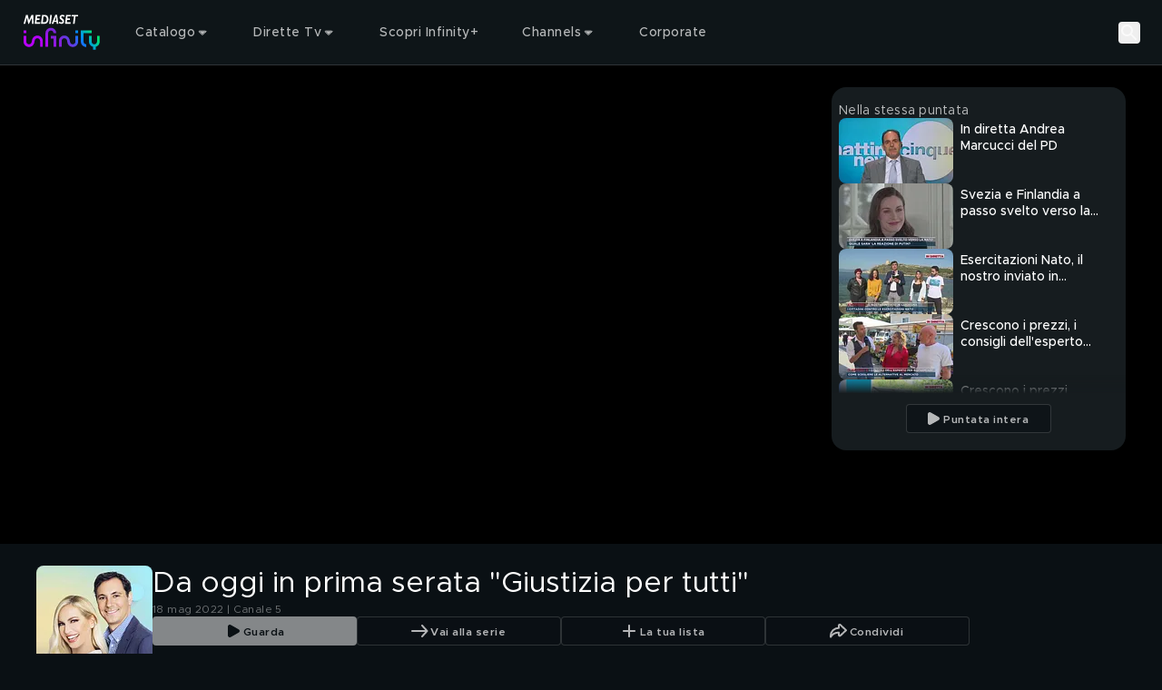

--- FILE ---
content_type: text/html; charset=utf-8
request_url: https://mediasetinfinity.mediaset.it/video/mattinocinquenews/da-oggi-in-prima-serata-giustizia-per-tutti_F311559501113C19
body_size: 213396
content:
<!DOCTYPE html><html lang="it"><head><meta charSet="utf-8"/><meta name="viewport" content="width=device-width, initial-scale=1, maximum-scale=1, user-scalable=no, interactive-widget=resizes-content"/><link rel="stylesheet" href="https://static3.mediasetplay.mediaset.it/assets/_next/static/css/53af868c2de7a554.css" data-precedence="next"/><link rel="stylesheet" href="https://static3.mediasetplay.mediaset.it/assets/_next/static/css/4f0c5bc07bfa2934.css" data-precedence="next"/><link rel="stylesheet" href="https://static3.mediasetplay.mediaset.it/assets/_next/static/css/3a4c1711874ef22c.css" data-precedence="next"/><link rel="preload" as="script" fetchPriority="low" href="https://static3.mediasetplay.mediaset.it/assets/_next/static/chunks/webpack-a396fb3f14ff3a01.js"/><script src="https://static3.mediasetplay.mediaset.it/assets/_next/static/chunks/7b9b0a0c-35f6bcc6d676cdbc.js" async=""></script><script src="https://static3.mediasetplay.mediaset.it/assets/_next/static/chunks/969-eccd58333e819318.js" async=""></script><script src="https://static3.mediasetplay.mediaset.it/assets/_next/static/chunks/main-app-2508f25d103e3e9d.js" async=""></script><script src="https://static3.mediasetplay.mediaset.it/assets/_next/static/chunks/605-26b4dc7ee3059636.js" async=""></script><script src="https://static3.mediasetplay.mediaset.it/assets/_next/static/chunks/507-50753fa5b602fda1.js" async=""></script><script src="https://static3.mediasetplay.mediaset.it/assets/_next/static/chunks/98-f75367cdb587a0b3.js" async=""></script><script src="https://static3.mediasetplay.mediaset.it/assets/_next/static/chunks/375-b2b274c8a8e8a4d2.js" async=""></script><script src="https://static3.mediasetplay.mediaset.it/assets/_next/static/chunks/410-710f2dce1a9f05ae.js" async=""></script><script src="https://static3.mediasetplay.mediaset.it/assets/_next/static/chunks/app/layout-a65e838f619db6d8.js" async=""></script><script src="https://static3.mediasetplay.mediaset.it/assets/_next/static/chunks/758-26ffcf82fba1fe1a.js" async=""></script><script src="https://static3.mediasetplay.mediaset.it/assets/_next/static/chunks/app/global-error-8481567791968a92.js" async=""></script><script src="https://static3.mediasetplay.mediaset.it/assets/_next/static/chunks/555-35a5f0b877401432.js" async=""></script><script src="https://static3.mediasetplay.mediaset.it/assets/_next/static/chunks/459-a864121eec766ae2.js" async=""></script><script src="https://static3.mediasetplay.mediaset.it/assets/_next/static/chunks/919-dc14c1686a6ffeb5.js" async=""></script><script src="https://static3.mediasetplay.mediaset.it/assets/_next/static/chunks/449-c9b49c524df47ccf.js" async=""></script><script src="https://static3.mediasetplay.mediaset.it/assets/_next/static/chunks/app/page-5566dfa24cb3cd3a.js" async=""></script><meta name="app-name" content="web//mediasetplay-web/1.0.22-96e7b06"/><meta name="app-version" content="1.0.22"/><meta name="format-detection" content="telephone=no, date=no, email=no, address=no"/><meta name="apple-mobile-web-app-capable" content="yes"/><meta name="mobile-web-app-capable" content="yes"/><link rel="apple-touch-icon" href="https://img-prod-api2.mediasetplay.mediaset.it/api/images/by/v5/ita/aHR0cHM6Ly9kYW0uY2xvdWQubWVkaWFzZXQubmV0L20vMjc3MmEyODY0YWQ1ZTkxL29yaWdpbmFsL21wbGF5LWxvZ28tYXBwMTkyLXYyLnBuZw/-/192/192"/><link rel="apple-touch-icon-precomposed" href="https://img-prod-api2.mediasetplay.mediaset.it/api/images/by/v5/ita/aHR0cHM6Ly9kYW0uY2xvdWQubWVkaWFzZXQubmV0L20vMjc3MmEyODY0YWQ1ZTkxL29yaWdpbmFsL21wbGF5LWxvZ28tYXBwMTkyLXYyLnBuZw/-/192/192"/><title>Mattino Cinque: Da oggi in prima serata &quot;Giustizia per tutti&quot; Video | Mediaset Infinity</title><meta name="description" content="Nuovissima serie di Canale5 con Raoul Bova."/><meta name="robots" content="max-image-preview:large"/><meta name="analytics-kit-version" content="2.29.0-alpha.81"/><meta name="consent-kit-version" content="2.0.11"/><meta name="device-kit-version" content="1.1.0"/><meta name="graph-request-js-version" content="2.1.4"/><meta name="logger-version" content="2.2.1"/><meta name="login-kit-version" content="5.1.11"/><meta name="ovp-kit-version" content="2.1.27"/><meta name="player-version" content="1.27.0-alpha.72"/><meta name="web-utils-version" content="2.0.18"/><meta name="app-reference-id" content="F311559501113C19"/><link rel="canonical" href="https://mediasetinfinity.mediaset.it/video/mattinocinquenews/da-oggi-in-prima-serata-giustizia-per-tutti_F311559501113C19"/><meta property="og:title" content="Mattino Cinque: Da oggi in prima serata &quot;Giustizia per tutti&quot; Video"/><meta property="og:description" content="Nuovissima serie di Canale5 con Raoul Bova."/><meta property="og:url" content="https://mediasetinfinity.mediaset.it/video/mattinocinquenews/da-oggi-in-prima-serata-giustizia-per-tutti_F311559501113C19"/><meta property="og:site_name" content="Mediaset Infinity"/><meta property="og:locale" content="it_IT"/><meta property="og:image:height" content="630"/><meta property="og:image" content="https://img-prod-api2.mediasetplay.mediaset.it/api/images/mp/v5/ita/F311559501113C19/image_keyframe_poster/1200/630?r=1768589432000"/><meta property="og:image:width" content="1200"/><meta property="og:type" content="video.episode"/><meta name="twitter:card" content="summary_large_image"/><meta name="twitter:site" content="@medinfinityit"/><meta name="twitter:creator" content="Mediaset Infinity"/><meta name="twitter:title" content="Mattino Cinque: Da oggi in prima serata &quot;Giustizia per tutti&quot; Video"/><meta name="twitter:description" content="Nuovissima serie di Canale5 con Raoul Bova."/><meta name="twitter:image" content="https://img-prod-api2.mediasetplay.mediaset.it/api/images/mp/v5/ita/F311559501113C19/image_keyframe_poster/1200/628?r=1768589432000"/><link rel="icon" href="/favicon.ico"/><script src="https://static3.mediasetplay.mediaset.it/assets/_next/static/chunks/polyfills-42372ed130431b0a.js" noModule=""></script></head><body class=" bg-background"><div><style>
        :root {
			--alert-color: rgb(245, 166, 35);
			--bg-color-base: 10, 16, 20;
			--bg-color: rgb(10, 16, 20);
			--card-bg-color: rgb(39, 48, 58);
			--cta-text-color: rgb(255, 255, 255);
			--main-color: rgb(157, 77, 225);
			--nav-bg-color: rgb(22, 28, 31);
			--nav-secondary-bg-color: rgb(32, 37, 41);
			--tab-bg-color: rgb(255, 255, 255);
			--tab-focus-color: rgb(255, 40, 1);
			--text-color-base: 255, 255, 255;
			--text-color: rgb(255, 255, 255);


			--default-text-color-base: 255, 255, 255;
			--default-text-color: rgb(255, 255, 255);
			--default-bg-color-base: 10, 16, 20;
			--default-bg-color: rgb(10, 16, 20);
			--default-card-bg-color: rgb(39, 48, 58);
			--default-main-color: rgb(157, 77, 225);
			--default-nav-bg-color-base: 22, 28, 31;
			--default-nav-bg-color: rgb(22, 28, 31);
			--default-nav-secondary-bg-color-base: 32, 37, 41;
			--default-nav-secondary-bg-color: rgb(32, 37, 41);
      </style><style>#nprogress{pointer-events:none}#nprogress .bar{background:var(--main-color);position:fixed;z-index:1600;top: 0;left:0;width:100%;height:3px}#nprogress .peg{display:block;position:absolute;right:0;width:100px;height:100%;box-shadow:0 0 10px var(--main-color),0 0 5px var(--main-color);opacity:1;-webkit-transform:rotate(3deg) translate(0px,-4px);-ms-transform:rotate(3deg) translate(0px,-4px);transform:rotate(3deg) translate(0px,-4px)}#nprogress .spinner{display:block;position:fixed;z-index:1600;top: 15px;right:15px}#nprogress .spinner-icon{width:18px;height:18px;box-sizing:border-box;border:2px solid transparent;border-top-color:var(--main-color);border-left-color:var(--main-color);border-radius:50%;-webkit-animation:nprogress-spinner 400ms linear infinite;animation:nprogress-spinner 400ms linear infinite}.nprogress-custom-parent{overflow:hidden;position:relative}.nprogress-custom-parent #nprogress .bar,.nprogress-custom-parent #nprogress .spinner{position:absolute}@-webkit-keyframes nprogress-spinner{0%{-webkit-transform:rotate(0deg)}100%{-webkit-transform:rotate(360deg)}}@keyframes nprogress-spinner{0%{transform:rotate(0deg)}100%{transform:rotate(360deg)}}</style><div class="relative z-fixed-header"><header class="text-default-text-color"><div class="absolute z-overlay-2 flex h-header-menu-s w-full items-center gap-4 border-b-1 border-white/15 px-4 transition-all duration-[0.2s] md:h-header-menu-m md:gap-6 md:px-6 xl:gap-12 xl:px-[72px] before:-z-1 before:bg-header-background/40 before:absolute before:left-0 before:top-0 before:h-full before:w-full  before:content-[&#x27;&#x27;] before:duration-[0.3s] "><div class="flex items-center gap-5.5"><a title="Mediaset Infinity" href="/"><svg xmlns="http://www.w3.org/2000/svg" width="66" height="32" viewBox="0 0 66 32" fill="none" class="h-[34px] w-[48px] md:h-[41.3px] md:w-[89px]"><path d="M23.3363 19.1407V21.4552H25.6373V28.3986H27.9382V19.1407H23.3363ZM62.7382 19.1407V24.0574C62.7382 25.3339 61.7063 26.3718 60.4372 26.3718C59.1682 26.3718 58.1363 25.3339 58.1363 24.0574V19.1407H55.8354V24.0574C55.8354 26.2149 57.3011 28.0276 59.2868 28.5408V31.0008H61.5877V28.5408C63.5734 28.0276 65.0391 26.2149 65.0391 24.0574V19.1407H62.7382ZM9.12775 19.7389C8.32827 20.3208 7.3273 21.4715 7.09331 23.6455C6.82357 26.1757 5.14987 26.3718 4.64288 26.3718C3.37379 26.3718 2.34195 25.3339 2.34195 24.0574V19.1407H0.0410156V24.0574C0.0410156 26.6105 2.10471 28.6863 4.64288 28.6863C5.08974 28.6863 6.24996 28.5997 7.3468 27.8004C8.14628 27.2185 9.14725 26.0662 9.38124 23.8939C9.65261 21.3637 11.3247 21.1675 11.8317 21.1675C13.1008 21.1675 14.1326 22.2054 14.1326 23.482V28.4003H16.4335V23.482C16.4335 20.9305 14.3682 18.853 11.8317 18.853C11.3832 18.853 10.2246 18.9397 9.12775 19.7389ZM30.2391 23.482V28.4003H32.5401V23.482C32.5401 22.2054 33.5719 21.1675 34.841 21.1675C35.348 21.1675 37.0217 21.3637 37.2914 23.8939C37.5238 26.0678 38.5264 27.2185 39.3259 27.8004C40.4227 28.5997 41.5829 28.6863 42.0298 28.6863C44.568 28.6863 46.6316 26.6105 46.6316 24.0574V19.1407H44.3307V24.0574C44.3307 25.3339 43.2989 26.3718 42.0298 26.3718C41.5244 26.3718 39.8491 26.1757 39.5794 23.6455C39.347 21.4715 38.3444 20.3208 37.5449 19.7389C36.4464 18.9397 35.2879 18.853 34.841 18.853C32.3028 18.853 30.2391 20.9305 30.2391 23.482ZM0.0410156 16.8262H2.34195V14.5117H0.0410156V16.8262ZM44.3307 16.8262H46.6316V14.5117H44.3307V16.8262ZM48.9326 14.5117V24.0574C48.9326 26.6137 50.993 28.6863 53.5344 28.6863V26.3718C52.2654 26.3718 51.2335 25.3339 51.2335 24.0574V16.8246H58.1363V14.5101H48.9326V14.5117ZM18.7345 16.8262V28.3986H21.0354V16.8262C21.0354 15.5497 22.0672 14.5117 23.3363 14.5117C24.6054 14.5117 25.6373 15.5497 25.6373 16.8262H27.9382C27.9382 14.2698 25.8778 12.1973 23.3363 12.1973C20.7949 12.1973 18.7345 14.2698 18.7345 16.8262Z" fill="url(#paint0_linear_208_39280)"></path><path d="M8.60906 8.72474H7.28635L7.08811 3.5711H7.06861L4.6783 8.72474H4.0267L2.89248 3.42563H2.87298L1.41865 8.72474H0.0390625L2.13525 1.10134H3.63671L4.67505 5.89702L6.84761 1.10134H8.30195L8.60419 8.72474H8.60906ZM14.2866 2.37463H11.6331L11.4154 4.17424H13.7488L13.5977 5.44917H11.2642L11.0286 7.44982H14.3728L14.2216 8.72474H9.50766L10.4144 1.10134H14.4378L14.2866 2.37627V2.37463ZM17.9834 1.09971C20.5525 1.09971 21.3081 3.15593 21.3081 4.8117C21.3081 7.08042 19.9854 8.72474 18.2662 8.72474H14.9415L15.8385 1.10134H17.9834V1.09971ZM16.4625 7.44982H17.7478C19.2687 7.44982 19.8927 6.10788 19.8927 4.78882C19.8927 3.46976 19.1371 2.37463 17.7202 2.37463H17.0588L16.4641 7.44982H16.4625ZM23.3084 8.72474H21.9385L22.8453 1.10134H24.2151L23.3084 8.72474ZM29.7351 8.72474H28.3279L28.1296 7.05917H26.1277L25.5037 8.72474H23.9925L27.1481 1H28.6025L29.7367 8.72474H29.7351ZM26.5242 5.97548H28.0159L27.6763 2.60019H27.6568L26.5225 5.97548H26.5242ZM34.761 2.94671C34.3451 2.58875 33.6561 2.27656 33.1653 2.27656C32.6746 2.27656 32.2586 2.61164 32.2586 3.11507C32.2586 4.2102 34.6294 4.35567 34.6294 6.49036C34.6294 7.71951 33.8933 8.82609 32.4471 8.82609C31.5111 8.82609 30.8319 8.54658 30.2551 8.09872L30.463 6.76822C30.983 7.21445 31.7484 7.55116 32.2862 7.55116C32.8241 7.55116 33.2125 7.21608 33.2125 6.71265C33.2125 5.44917 30.8417 5.30369 30.8417 3.30304C30.8417 1.98398 31.8053 1 33.1085 1C33.7324 1 34.3938 1.21249 34.9512 1.60314L34.7627 2.94508L34.761 2.94671ZM40.2079 2.37627H37.5527L37.335 4.17587H39.6684L39.5173 5.4508H37.1838L36.9482 7.45145H40.2924L40.1413 8.72638H35.4273L36.334 1.10297H40.3574L40.2063 2.3779L40.2079 2.37627ZM46.4818 2.37627H44.384L43.6284 8.72638H42.2586L43.0142 2.37627H40.9732L41.1244 1.10134H46.6313L46.4802 2.37627H46.4818Z" fill="white"></path><defs><linearGradient id="paint0_linear_208_39280" x1="4.34714" y1="29.6448" x2="48.1735" y2="-3.20047" gradientUnits="userSpaceOnUse"><stop stop-color="#B900FF"></stop><stop offset="0.202381" stop-color="#B702FD"></stop><stop offset="0.267857" stop-color="#AD07F6"></stop><stop offset="0.329762" stop-color="#9E11EC"></stop><stop offset="0.403571" stop-color="#8520DA"></stop><stop offset="0.460714" stop-color="#8123DB"></stop><stop offset="0.529762" stop-color="#722FDF"></stop><stop offset="0.594048" stop-color="#5B41E6"></stop><stop offset="0.653571" stop-color="#3E57EE"></stop><stop offset="0.714286" stop-color="#1974F8"></stop><stop offset="0.75119" stop-color="#0088FE"></stop><stop offset="0.95119" stop-color="#00E474"></stop><stop offset="1" stop-color="#00E474"></stop></linearGradient></defs></svg></a></div><div class="flex grow items-center justify-center text-center"><div class="flex items-center gap-1 grow"><div class="el-level-1 w-full gap-2 h-8 px-3 flex"><div tabindex="0" class="cursor-pointer nav-menu-item nav-item-link-wrapper-hover"><div class="firstSecondLevelItemChildren isNotPlaceholder px-3 py-2"><div class="flex h-full items-center gap-1"><span class="text-header-item leading-[normal] opacity-70 antialiased">Catalogo</span><svg xmlns="http://www.w3.org/2000/svg" width="16" height="16" viewBox="0 0 16 16" fill="none"><path fill-rule="evenodd" clip-rule="evenodd" d="M11.266 6.66699L7.96599 9.96599L4.66699 6.66699H11.266Z" fill="rgba(255, 255, 255, .7)"></path><path d="M11.6195 7.0206C11.7625 6.87761 11.8053 6.66254 11.7279 6.47569C11.6506 6.28883 11.4682 6.16699 11.266 6.16699H4.66699C4.46476 6.16699 4.28244 6.28881 4.20505 6.47565C4.12766 6.66249 4.17044 6.87755 4.31344 7.02055L7.61244 10.3195C7.80768 10.5148 8.12422 10.5148 8.31949 10.3196L11.6195 7.0206Z" stroke="rgba(255, 255, 255, .7)" stroke-linecap="round" stroke-linejoin="round"></path></svg></div></div></div><div tabindex="0" class="cursor-pointer nav-menu-item nav-item-link-wrapper-hover"><div class="firstSecondLevelItemChildren isNotPlaceholder px-3 py-2"><div class="flex h-full items-center gap-1"><span class="text-header-item leading-[normal] opacity-70 antialiased">Dirette Tv</span><svg xmlns="http://www.w3.org/2000/svg" width="16" height="16" viewBox="0 0 16 16" fill="none"><path fill-rule="evenodd" clip-rule="evenodd" d="M11.266 6.66699L7.96599 9.96599L4.66699 6.66699H11.266Z" fill="rgba(255, 255, 255, .7)"></path><path d="M11.6195 7.0206C11.7625 6.87761 11.8053 6.66254 11.7279 6.47569C11.6506 6.28883 11.4682 6.16699 11.266 6.16699H4.66699C4.46476 6.16699 4.28244 6.28881 4.20505 6.47565C4.12766 6.66249 4.17044 6.87755 4.31344 7.02055L7.61244 10.3195C7.80768 10.5148 8.12422 10.5148 8.31949 10.3196L11.6195 7.0206Z" stroke="rgba(255, 255, 255, .7)" stroke-linecap="round" stroke-linejoin="round"></path></svg></div></div></div><a tabindex="0" class="cursor-pointer nav-menu-item nav-item-link-wrapper-hover" href="/infinity-plus"><div class="firstSecondLevelItemChildren isNotPlaceholder px-3 py-2"><div class="flex h-full items-center gap-1"><span class="text-header-item leading-[normal] opacity-70 antialiased">Scopri Infinity+</span></div></div></a><div tabindex="0" class="cursor-pointer nav-menu-item nav-item-link-wrapper-hover"><div class="firstSecondLevelItemChildren isNotPlaceholder px-3 py-2"><div class="flex h-full items-center gap-1"><span class="text-header-item leading-[normal] opacity-70 antialiased">Channels</span><svg xmlns="http://www.w3.org/2000/svg" width="16" height="16" viewBox="0 0 16 16" fill="none"><path fill-rule="evenodd" clip-rule="evenodd" d="M11.266 6.66699L7.96599 9.96599L4.66699 6.66699H11.266Z" fill="rgba(255, 255, 255, .7)"></path><path d="M11.6195 7.0206C11.7625 6.87761 11.8053 6.66254 11.7279 6.47569C11.6506 6.28883 11.4682 6.16699 11.266 6.16699H4.66699C4.46476 6.16699 4.28244 6.28881 4.20505 6.47565C4.12766 6.66249 4.17044 6.87755 4.31344 7.02055L7.61244 10.3195C7.80768 10.5148 8.12422 10.5148 8.31949 10.3196L11.6195 7.0206Z" stroke="rgba(255, 255, 255, .7)" stroke-linecap="round" stroke-linejoin="round"></path></svg></div></div></div><a tabindex="0" class="cursor-pointer nav-menu-item nav-item-link-wrapper-hover" target="_blank" href="https://www.mfemediaforeurope.com/it/"><div class="firstSecondLevelItemChildren isNotPlaceholder px-3 py-2"><div class="flex h-full items-center gap-1"><span class="text-header-item leading-[normal] opacity-70 antialiased">Corporate</span></div></div></a></div></div></div><div class="flex items-center gap-3"><button class="search-button" aria-label="Cerca"><svg width="24" height="24" viewBox="0 0 72 72" fill="none" xmlns="http://www.w3.org/2000/svg" class="opacity-70 xl:opacity-100"><g id="Property 1=search"><circle id="Oval" cx="28.5" cy="28.5" r="16.5" stroke="#FFFFFF" stroke-width="6" stroke-linecap="round" stroke-linejoin="round"></circle><path id="Path 2" d="M40.5876 40.5876L57 57" stroke="#FFFFFF" stroke-width="6" stroke-linecap="round" stroke-linejoin="round"></path></g></svg><p class="text-button-l-m xl:text-button-xl text-ellipsis overflow-hidden whitespace-nowrap antialiased hidden xl:block">Cerca</p></button><div tabindex="0" class="cursor-pointer nav-menu-item is-user-menu-variant"><div class="firstSecondLevelItemChildren"></div></div></div></div></header><div class="pointer-events-none h-header-menu-s md:h-header-menu-m" aria-hidden="true"></div></div><div class="relative" style="background:#000000"><div id="area-container-with-sidebar_0" data-observe-resize="true" class="area-container area-container-with-sidebar"><div class="area-container-left-area"><div class="videoplayer-wrapper" data-cs-override-id="60620b2e1de1c4001b36f54e"><div class="relative pt-[56.25%] rounded-2xl md:overflow-hidden"><div class="absolute inset-0"><div class="size-full"><div class="size-full"><div class="relative size-full !absolute top-0"><div class="absolute flex size-full items-center justify-center"><svg xmlns="http://www.w3.org/2000/svg" width="80" height="80" viewBox="0 0 24 24" fill="none"><circle cx="12" cy="12" r="9" stroke="var(--text-color)" stroke-opacity="1" stroke-width="2" stroke-linecap="round" stroke-linejoin="round"></circle><path fill-rule="evenodd" clip-rule="evenodd" d="M9.374 8.09555C9.14348 8.21988 9.00067 8.4528 9 8.70553V15.2964C9 15.5543 9.14946 15.7887 9.374 15.9063C9.4861 15.9647 9.61076 16 9.74835 16C9.88559 16 10.0103 15.9647 10.1353 15.8947L15.9719 12.5988C16.1948 12.4744 16.3322 12.2469 16.3333 12.0004C16.3333 11.7538 16.1961 11.5195 15.9719 11.4021L10.1227 8.10722C9.89549 7.96871 9.60595 7.96407 9.374 8.09522V8.09555Z" fill="var(--text-color)" fill-opacity="1"></path></svg></div><picture><source srcSet="https://img-prod-api2.mediasetplay.mediaset.it/api/images/mp/v5/ita/F311559501113C19/image_keyframe_poster/767/431?r=1768589432000 1x, https://img-prod-api2.mediasetplay.mediaset.it/api/images/mp/v5/ita/F311559501113C19/image_keyframe_poster/767/431@2?r=1768589432000 2x" media="(max-width: 767px)"/><source srcSet="https://img-prod-api2.mediasetplay.mediaset.it/api/images/mp/v5/ita/F311559501113C19/image_keyframe_poster/1024/576?r=1768589432000 1x, https://img-prod-api2.mediasetplay.mediaset.it/api/images/mp/v5/ita/F311559501113C19/image_keyframe_poster/1024/576@2?r=1768589432000 2x" media="(max-width: 1023px)"/><source srcSet="https://img-prod-api2.mediasetplay.mediaset.it/api/images/mp/v5/ita/F311559501113C19/image_keyframe_poster/1440/810?r=1768589432000 1x, https://img-prod-api2.mediasetplay.mediaset.it/api/images/mp/v5/ita/F311559501113C19/image_keyframe_poster/1440/810@2?r=1768589432000 2x" media="(max-width: 1439px)"/><source srcSet="https://img-prod-api2.mediasetplay.mediaset.it/api/images/mp/v5/ita/F311559501113C19/image_keyframe_poster/1920/1080?r=1768589432000 1x, https://img-prod-api2.mediasetplay.mediaset.it/api/images/mp/v5/ita/F311559501113C19/image_keyframe_poster/1920/1080@2?r=1768589432000 2x" media="(min-width: 1440px)"/><img role="presentation" loading="eager" fetchPriority="high" src="https://img-prod-api2.mediasetplay.mediaset.it/api/images/mp/v5/ita/F311559501113C19/image_keyframe_poster/767/431?r=1768589432000" class="size-full object-contain max-h-full max-w-full"/></picture></div></div></div></div></div></div></div><div class="area-container-right-area"><div data-cs-override-id="m:[base64]" class="relative hidden flex-col gap-y-3.5 h-full bg-[#161C1F] lg:h-area-container-right-area-l xl:h-area-container-right-area-xl my-6 mr-6 rounded-2xl px-2 pt-4 lg:flex"><span class="text-body-2-m md:text-body-2-xl-l opacity-70 antialiased line-clamp-1 text-default-text-color">Nella stessa puntata</span><div class="custom-scrollbar relative mb-4 flex flex-col gap-y-3 overflow-y-auto pb-2 pr-4 h-full text-default-text-color"><div class="keyframe-card-wrapper-listing"><div><a tabindex="0" class="flex flex-row card-wrapper group" href="/video/mattinocinquenews/in-diretta-andrea-marcucci-del-pd_F311559501113C02"><div class="relative h-auto w-full mr-2 w-keyframe-card-listing-image-s aspect-video"><div class="relative h-full overflow-hidden rounded-lg keyframe-card-image-listing"><div class=""><picture><source srcSet="https://img-prod-api2.mediasetplay.mediaset.it/api/images/mp/v5/ita/F311559501113C02/image_keyframe_poster/126/72?r=1768589413000 1x, https://img-prod-api2.mediasetplay.mediaset.it/api/images/mp/v5/ita/F311559501113C02/image_keyframe_poster/126/72@2?r=1768589413000 2x" media="all"/><img alt="In diretta Andrea Marcucci del PD" title="In diretta Andrea Marcucci del PD" role="presentation" loading="lazy" fetchPriority="auto" src="https://img-prod-api2.mediasetplay.mediaset.it/api/images/mp/v5/ita/F311559501113C02/image_keyframe_poster/126/72?r=1768589413000" class="w-full h-full object-cover max-h-full max-w-full"/></picture></div></div></div><div class="[&amp;_div]:left-1 [&amp;_div]:top-1 [&amp;_img]:h-labels-s"></div><div class="overflow-x-hidden mt-0"><div class="flex flex-row items-center"></div><h4 class="text-headline-9 antialiased line-clamp-2 mt-1">In diretta Andrea Marcucci del PD</h4></div></a></div></div><div class="keyframe-card-wrapper-listing"><div><a tabindex="0" class="flex flex-row card-wrapper group" href="/video/mattinocinquenews/svezia-e-finlandia-a-passo-svelto-verso-la-nato_F311559501113C01"><div class="relative h-auto w-full mr-2 w-keyframe-card-listing-image-s aspect-video"><div class="relative h-full overflow-hidden rounded-lg keyframe-card-image-listing"><div class=""><picture><source srcSet="https://img-prod-api2.mediasetplay.mediaset.it/api/images/mp/v5/ita/F311559501113C01/image_keyframe_poster/126/72?r=1768589412000 1x, https://img-prod-api2.mediasetplay.mediaset.it/api/images/mp/v5/ita/F311559501113C01/image_keyframe_poster/126/72@2?r=1768589412000 2x" media="all"/><img alt="Svezia e Finlandia a passo svelto verso la Nato" title="Svezia e Finlandia a passo svelto verso la Nato" role="presentation" loading="lazy" fetchPriority="auto" src="https://img-prod-api2.mediasetplay.mediaset.it/api/images/mp/v5/ita/F311559501113C01/image_keyframe_poster/126/72?r=1768589412000" class="w-full h-full object-cover max-h-full max-w-full"/></picture></div></div></div><div class="[&amp;_div]:left-1 [&amp;_div]:top-1 [&amp;_img]:h-labels-s"></div><div class="overflow-x-hidden mt-0"><div class="flex flex-row items-center"></div><h4 class="text-headline-9 antialiased line-clamp-2 mt-1">Svezia e Finlandia a passo svelto verso la Nato</h4></div></a></div></div><div class="keyframe-card-wrapper-listing"><div><a tabindex="0" class="flex flex-row card-wrapper group" href="/video/mattinocinquenews/esercitazioni-nato-il-nostro-inviato-in-sardegna_F311559501113C03"><div class="relative h-auto w-full mr-2 w-keyframe-card-listing-image-s aspect-video"><div class="relative h-full overflow-hidden rounded-lg keyframe-card-image-listing"><div class=""><picture><source srcSet="https://img-prod-api2.mediasetplay.mediaset.it/api/images/mp/v5/ita/F311559501113C03/image_keyframe_poster/126/72?r=1768589414000 1x, https://img-prod-api2.mediasetplay.mediaset.it/api/images/mp/v5/ita/F311559501113C03/image_keyframe_poster/126/72@2?r=1768589414000 2x" media="all"/><img alt="Esercitazioni Nato, il nostro inviato in Sardegna" title="Esercitazioni Nato, il nostro inviato in Sardegna" role="presentation" loading="lazy" fetchPriority="auto" src="https://img-prod-api2.mediasetplay.mediaset.it/api/images/mp/v5/ita/F311559501113C03/image_keyframe_poster/126/72?r=1768589414000" class="w-full h-full object-cover max-h-full max-w-full"/></picture></div></div></div><div class="[&amp;_div]:left-1 [&amp;_div]:top-1 [&amp;_img]:h-labels-s"></div><div class="overflow-x-hidden mt-0"><div class="flex flex-row items-center"></div><h4 class="text-headline-9 antialiased line-clamp-2 mt-1">Esercitazioni Nato, il nostro inviato in Sardegna</h4></div></a></div></div><div class="keyframe-card-wrapper-listing"><div><a tabindex="0" class="flex flex-row card-wrapper group" href="/video/mattinocinquenews/crescono-i-prezzi-i-consigli-dellesperto-per-risparmiare_F311559501113C05"><div class="relative h-auto w-full mr-2 w-keyframe-card-listing-image-s aspect-video"><div class="relative h-full overflow-hidden rounded-lg keyframe-card-image-listing"><div class=""><picture><source srcSet="https://img-prod-api2.mediasetplay.mediaset.it/api/images/mp/v5/ita/F311559501113C05/image_keyframe_poster/126/72?r=1768589416000 1x, https://img-prod-api2.mediasetplay.mediaset.it/api/images/mp/v5/ita/F311559501113C05/image_keyframe_poster/126/72@2?r=1768589416000 2x" media="all"/><img alt="Crescono i prezzi, i consigli dell&#x27;esperto per risparmiare" title="Crescono i prezzi, i consigli dell&#x27;esperto per risparmiare" role="presentation" loading="lazy" fetchPriority="auto" src="https://img-prod-api2.mediasetplay.mediaset.it/api/images/mp/v5/ita/F311559501113C05/image_keyframe_poster/126/72?r=1768589416000" class="w-full h-full object-cover max-h-full max-w-full"/></picture></div></div></div><div class="[&amp;_div]:left-1 [&amp;_div]:top-1 [&amp;_img]:h-labels-s"></div><div class="overflow-x-hidden mt-0"><div class="flex flex-row items-center"></div><h4 class="text-headline-9 antialiased line-clamp-2 mt-1">Crescono i prezzi, i consigli dell&#x27;esperto per risparmiare</h4></div></a></div></div><div class="keyframe-card-wrapper-listing"><div><a tabindex="0" class="flex flex-row card-wrapper group" href="/video/mattinocinquenews/crescono-i-prezzi-come-orientarsi-al-mercato_F311559501113C06"><div class="relative h-auto w-full mr-2 w-keyframe-card-listing-image-s aspect-video"><div class="relative h-full overflow-hidden rounded-lg keyframe-card-image-listing"><div class=""><picture><source srcSet="https://img-prod-api2.mediasetplay.mediaset.it/api/images/mp/v5/ita/F311559501113C06/image_keyframe_poster/126/72?r=1768589417000 1x, https://img-prod-api2.mediasetplay.mediaset.it/api/images/mp/v5/ita/F311559501113C06/image_keyframe_poster/126/72@2?r=1768589417000 2x" media="all"/><img alt="Crescono i prezzi, come orientarsi al mercato" title="Crescono i prezzi, come orientarsi al mercato" role="presentation" loading="lazy" fetchPriority="auto" src="https://img-prod-api2.mediasetplay.mediaset.it/api/images/mp/v5/ita/F311559501113C06/image_keyframe_poster/126/72?r=1768589417000" class="w-full h-full object-cover max-h-full max-w-full"/></picture></div></div></div><div class="[&amp;_div]:left-1 [&amp;_div]:top-1 [&amp;_img]:h-labels-s"></div><div class="overflow-x-hidden mt-0"><div class="flex flex-row items-center"></div><h4 class="text-headline-9 antialiased line-clamp-2 mt-1">Crescono i prezzi, come orientarsi al mercato</h4></div></a></div></div><div class="keyframe-card-wrapper-listing"><div><a tabindex="0" class="flex flex-row card-wrapper group" href="/video/mattinocinquenews/in-diretta-giovanni-toti-presidente-della-regione-liguria_F311559501113C07"><div class="relative h-auto w-full mr-2 w-keyframe-card-listing-image-s aspect-video"><div class="relative h-full overflow-hidden rounded-lg keyframe-card-image-listing"><div class=""><picture><source srcSet="https://img-prod-api2.mediasetplay.mediaset.it/api/images/mp/v5/ita/F311559501113C07/image_keyframe_poster/126/72?r=1768589418000 1x, https://img-prod-api2.mediasetplay.mediaset.it/api/images/mp/v5/ita/F311559501113C07/image_keyframe_poster/126/72@2?r=1768589418000 2x" media="all"/><img alt="In diretta Giovanni Toti, Presidente della Regione Liguria" title="In diretta Giovanni Toti, Presidente della Regione Liguria" role="presentation" loading="lazy" fetchPriority="auto" src="https://img-prod-api2.mediasetplay.mediaset.it/api/images/mp/v5/ita/F311559501113C07/image_keyframe_poster/126/72?r=1768589418000" class="w-full h-full object-cover max-h-full max-w-full"/></picture></div></div></div><div class="[&amp;_div]:left-1 [&amp;_div]:top-1 [&amp;_img]:h-labels-s"></div><div class="overflow-x-hidden mt-0"><div class="flex flex-row items-center"></div><h4 class="text-headline-9 antialiased line-clamp-2 mt-1">In diretta Giovanni Toti, Presidente della Regione Liguria</h4></div></a></div></div><div class="keyframe-card-wrapper-listing"><div><a tabindex="0" class="flex flex-row card-wrapper group" href="/video/mattinocinquenews/larrivo-di-amber-johnny-depp-dal-tribunale_F311559501113C08"><div class="relative h-auto w-full mr-2 w-keyframe-card-listing-image-s aspect-video"><div class="relative h-full overflow-hidden rounded-lg keyframe-card-image-listing"><div class=""><picture><source srcSet="https://img-prod-api2.mediasetplay.mediaset.it/api/images/mp/v5/ita/F311559501113C08/image_keyframe_poster/126/72?r=1768589419000 1x, https://img-prod-api2.mediasetplay.mediaset.it/api/images/mp/v5/ita/F311559501113C08/image_keyframe_poster/126/72@2?r=1768589419000 2x" media="all"/><img alt="L&#x27;arrivo di Amber Johnny Depp dal tribunale" title="L&#x27;arrivo di Amber Johnny Depp dal tribunale" role="presentation" loading="lazy" fetchPriority="auto" src="https://img-prod-api2.mediasetplay.mediaset.it/api/images/mp/v5/ita/F311559501113C08/image_keyframe_poster/126/72?r=1768589419000" class="w-full h-full object-cover max-h-full max-w-full"/></picture></div></div></div><div class="[&amp;_div]:left-1 [&amp;_div]:top-1 [&amp;_img]:h-labels-s"></div><div class="overflow-x-hidden mt-0"><div class="flex flex-row items-center"></div><h4 class="text-headline-9 antialiased line-clamp-2 mt-1">L&#x27;arrivo di Amber Johnny Depp dal tribunale</h4></div></a></div></div><div class="keyframe-card-wrapper-listing"><div><a tabindex="0" class="flex flex-row card-wrapper group" href="/video/mattinocinquenews/amber-racconta-le-violenze-di-depp-sullorient-express_F311559501113C09"><div class="relative h-auto w-full mr-2 w-keyframe-card-listing-image-s aspect-video"><div class="relative h-full overflow-hidden rounded-lg keyframe-card-image-listing"><div class=""><picture><source srcSet="https://img-prod-api2.mediasetplay.mediaset.it/api/images/mp/v5/ita/F311559501113C09/image_keyframe_poster/126/72?r=1768589420000 1x, https://img-prod-api2.mediasetplay.mediaset.it/api/images/mp/v5/ita/F311559501113C09/image_keyframe_poster/126/72@2?r=1768589420000 2x" media="all"/><img alt="Amber racconta le violenze di Depp sull&#x27;Orient Express" title="Amber racconta le violenze di Depp sull&#x27;Orient Express" role="presentation" loading="lazy" fetchPriority="auto" src="https://img-prod-api2.mediasetplay.mediaset.it/api/images/mp/v5/ita/F311559501113C09/image_keyframe_poster/126/72?r=1768589420000" class="w-full h-full object-cover max-h-full max-w-full"/></picture></div></div></div><div class="[&amp;_div]:left-1 [&amp;_div]:top-1 [&amp;_img]:h-labels-s"></div><div class="overflow-x-hidden mt-0"><div class="flex flex-row items-center"></div><h4 class="text-headline-9 antialiased line-clamp-2 mt-1">Amber racconta le violenze di Depp sull&#x27;Orient Express</h4></div></a></div></div><div class="keyframe-card-wrapper-listing"><div><a tabindex="0" class="flex flex-row card-wrapper group" href="/video/mattinocinquenews/amber-parla-in-aula-contro-johnny-depp_F311559501113C10"><div class="relative h-auto w-full mr-2 w-keyframe-card-listing-image-s aspect-video"><div class="relative h-full overflow-hidden rounded-lg keyframe-card-image-listing"><div class=""><picture><source srcSet="https://img-prod-api2.mediasetplay.mediaset.it/api/images/mp/v5/ita/F311559501113C10/image_keyframe_poster/126/72?r=1768589421000 1x, https://img-prod-api2.mediasetplay.mediaset.it/api/images/mp/v5/ita/F311559501113C10/image_keyframe_poster/126/72@2?r=1768589421000 2x" media="all"/><img alt="Amber parla in aula contro Johnny Depp" title="Amber parla in aula contro Johnny Depp" role="presentation" loading="lazy" fetchPriority="auto" src="https://img-prod-api2.mediasetplay.mediaset.it/api/images/mp/v5/ita/F311559501113C10/image_keyframe_poster/126/72?r=1768589421000" class="w-full h-full object-cover max-h-full max-w-full"/></picture></div></div></div><div class="[&amp;_div]:left-1 [&amp;_div]:top-1 [&amp;_img]:h-labels-s"></div><div class="overflow-x-hidden mt-0"><div class="flex flex-row items-center"></div><h4 class="text-headline-9 antialiased line-clamp-2 mt-1">Amber parla in aula contro Johnny Depp</h4></div></a></div></div><div class="keyframe-card-wrapper-listing"><div><a tabindex="0" class="flex flex-row card-wrapper group" href="/video/mattinocinquenews/le-foto-dei-lividi-di-amber-in-aula_F311559501113C11"><div class="relative h-auto w-full mr-2 w-keyframe-card-listing-image-s aspect-video"><div class="relative h-full overflow-hidden rounded-lg keyframe-card-image-listing"><div class=""><picture><source srcSet="https://img-prod-api2.mediasetplay.mediaset.it/api/images/mp/v5/ita/F311559501113C11/image_keyframe_poster/126/72?r=1768589423000 1x, https://img-prod-api2.mediasetplay.mediaset.it/api/images/mp/v5/ita/F311559501113C11/image_keyframe_poster/126/72@2?r=1768589423000 2x" media="all"/><img alt="Le foto dei lividi di Amber in aula" title="Le foto dei lividi di Amber in aula" role="presentation" loading="lazy" fetchPriority="auto" src="https://img-prod-api2.mediasetplay.mediaset.it/api/images/mp/v5/ita/F311559501113C11/image_keyframe_poster/126/72?r=1768589423000" class="w-full h-full object-cover max-h-full max-w-full"/></picture></div></div></div><div class="[&amp;_div]:left-1 [&amp;_div]:top-1 [&amp;_img]:h-labels-s"></div><div class="overflow-x-hidden mt-0"><div class="flex flex-row items-center"></div><h4 class="text-headline-9 antialiased line-clamp-2 mt-1">Le foto dei lividi di Amber in aula</h4></div></a></div></div><div class="keyframe-card-wrapper-listing"><div><a tabindex="0" class="flex flex-row card-wrapper group" href="/video/mattinocinquenews/amber-racconta-la-gelosia-di-depp-per-james-franco_F311559501113C12"><div class="relative h-auto w-full mr-2 w-keyframe-card-listing-image-s aspect-video"><div class="relative h-full overflow-hidden rounded-lg keyframe-card-image-listing"><div class=""><picture><source srcSet="https://img-prod-api2.mediasetplay.mediaset.it/api/images/mp/v5/ita/F311559501113C12/image_keyframe_poster/126/72?r=1768589424000 1x, https://img-prod-api2.mediasetplay.mediaset.it/api/images/mp/v5/ita/F311559501113C12/image_keyframe_poster/126/72@2?r=1768589424000 2x" media="all"/><img alt="Amber racconta la gelosia di Depp per James Franco" title="Amber racconta la gelosia di Depp per James Franco" role="presentation" loading="lazy" fetchPriority="auto" src="https://img-prod-api2.mediasetplay.mediaset.it/api/images/mp/v5/ita/F311559501113C12/image_keyframe_poster/126/72?r=1768589424000" class="w-full h-full object-cover max-h-full max-w-full"/></picture></div></div></div><div class="[&amp;_div]:left-1 [&amp;_div]:top-1 [&amp;_img]:h-labels-s"></div><div class="overflow-x-hidden mt-0"><div class="flex flex-row items-center"></div><h4 class="text-headline-9 antialiased line-clamp-2 mt-1">Amber racconta la gelosia di Depp per James Franco</h4></div></a></div></div><div class="keyframe-card-wrapper-listing"><div><a tabindex="0" class="flex flex-row card-wrapper group" href="/video/mattinocinquenews/johnny-depp-mantiene-la-promessa_F311559501113C13"><div class="relative h-auto w-full mr-2 w-keyframe-card-listing-image-s aspect-video"><div class="relative h-full overflow-hidden rounded-lg keyframe-card-image-listing"><div class=""><picture><source srcSet="https://img-prod-api2.mediasetplay.mediaset.it/api/images/mp/v5/ita/F311559501113C13/image_keyframe_poster/126/72?r=1768589425000 1x, https://img-prod-api2.mediasetplay.mediaset.it/api/images/mp/v5/ita/F311559501113C13/image_keyframe_poster/126/72@2?r=1768589425000 2x" media="all"/><img alt="Johnny Depp mantiene la promessa" title="Johnny Depp mantiene la promessa" role="presentation" loading="lazy" fetchPriority="auto" src="https://img-prod-api2.mediasetplay.mediaset.it/api/images/mp/v5/ita/F311559501113C13/image_keyframe_poster/126/72?r=1768589425000" class="w-full h-full object-cover max-h-full max-w-full"/></picture></div></div></div><div class="[&amp;_div]:left-1 [&amp;_div]:top-1 [&amp;_img]:h-labels-s"></div><div class="overflow-x-hidden mt-0"><div class="flex flex-row items-center"></div><h4 class="text-headline-9 antialiased line-clamp-2 mt-1">Johnny Depp mantiene la promessa</h4></div></a></div></div><div class="keyframe-card-wrapper-listing"><div><a tabindex="0" class="flex flex-row card-wrapper group" href="/video/mattinocinquenews/la-guerra-dei-depp-dal-matrimonio-lampo-al-processo-per-diffamazione_F311559501113C14"><div class="relative h-auto w-full mr-2 w-keyframe-card-listing-image-s aspect-video"><div class="relative h-full overflow-hidden rounded-lg keyframe-card-image-listing"><div class=""><picture><source srcSet="https://img-prod-api2.mediasetplay.mediaset.it/api/images/mp/v5/ita/F311559501113C14/image_keyframe_poster/126/72?r=1768589426000 1x, https://img-prod-api2.mediasetplay.mediaset.it/api/images/mp/v5/ita/F311559501113C14/image_keyframe_poster/126/72@2?r=1768589426000 2x" media="all"/><img alt="La guerra dei Depp, dal matrimonio lampo al processo per diffamazione" title="La guerra dei Depp, dal matrimonio lampo al processo per diffamazione" role="presentation" loading="lazy" fetchPriority="auto" src="https://img-prod-api2.mediasetplay.mediaset.it/api/images/mp/v5/ita/F311559501113C14/image_keyframe_poster/126/72?r=1768589426000" class="w-full h-full object-cover max-h-full max-w-full"/></picture></div></div></div><div class="[&amp;_div]:left-1 [&amp;_div]:top-1 [&amp;_img]:h-labels-s"></div><div class="overflow-x-hidden mt-0"><div class="flex flex-row items-center"></div><h4 class="text-headline-9 antialiased line-clamp-2 mt-1">La guerra dei Depp, dal matrimonio lampo al processo per diffamazione</h4></div></a></div></div><div class="keyframe-card-wrapper-listing"><div><a tabindex="0" class="flex flex-row card-wrapper group" href="/video/mattinocinquenews/depp-in-aula-il-commento-al-video-violento_F311559501113C15"><div class="relative h-auto w-full mr-2 w-keyframe-card-listing-image-s aspect-video"><div class="relative h-full overflow-hidden rounded-lg keyframe-card-image-listing"><div class=""><picture><source srcSet="https://img-prod-api2.mediasetplay.mediaset.it/api/images/mp/v5/ita/F311559501113C15/image_keyframe_poster/126/72?r=1768589427000 1x, https://img-prod-api2.mediasetplay.mediaset.it/api/images/mp/v5/ita/F311559501113C15/image_keyframe_poster/126/72@2?r=1768589427000 2x" media="all"/><img alt="Depp in aula, il commento al video violento" title="Depp in aula, il commento al video violento" role="presentation" loading="lazy" fetchPriority="auto" src="https://img-prod-api2.mediasetplay.mediaset.it/api/images/mp/v5/ita/F311559501113C15/image_keyframe_poster/126/72?r=1768589427000" class="w-full h-full object-cover max-h-full max-w-full"/></picture></div></div></div><div class="[&amp;_div]:left-1 [&amp;_div]:top-1 [&amp;_img]:h-labels-s"></div><div class="overflow-x-hidden mt-0"><div class="flex flex-row items-center"></div><h4 class="text-headline-9 antialiased line-clamp-2 mt-1">Depp in aula, il commento al video violento</h4></div></a></div></div><div class="keyframe-card-wrapper-listing"><div><a tabindex="0" class="flex flex-row card-wrapper group" href="/video/mattinocinquenews/morto-nel-pozzo-giuseppe-e-stato-ucciso_F311559501113C16"><div class="relative h-auto w-full mr-2 w-keyframe-card-listing-image-s aspect-video"><div class="relative h-full overflow-hidden rounded-lg keyframe-card-image-listing"><div class=""><picture><source srcSet="https://img-prod-api2.mediasetplay.mediaset.it/api/images/mp/v5/ita/F311559501113C16/image_keyframe_poster/126/72?r=1768589428000 1x, https://img-prod-api2.mediasetplay.mediaset.it/api/images/mp/v5/ita/F311559501113C16/image_keyframe_poster/126/72@2?r=1768589428000 2x" media="all"/><img alt="Morto nel pozzo, Giuseppe è stato ucciso?" title="Morto nel pozzo, Giuseppe è stato ucciso?" role="presentation" loading="lazy" fetchPriority="auto" src="https://img-prod-api2.mediasetplay.mediaset.it/api/images/mp/v5/ita/F311559501113C16/image_keyframe_poster/126/72?r=1768589428000" class="w-full h-full object-cover max-h-full max-w-full"/></picture></div></div></div><div class="[&amp;_div]:left-1 [&amp;_div]:top-1 [&amp;_img]:h-labels-s"></div><div class="overflow-x-hidden mt-0"><div class="flex flex-row items-center"></div><h4 class="text-headline-9 antialiased line-clamp-2 mt-1">Morto nel pozzo, Giuseppe è stato ucciso?</h4></div></a></div></div><div class="keyframe-card-wrapper-listing"><div><a tabindex="0" class="flex flex-row card-wrapper group" href="/video/mattinocinquenews/morto-nel-pozzo-chi-puo-aver-fatto-del-male-a-beppe_F311559501113C17"><div class="relative h-auto w-full mr-2 w-keyframe-card-listing-image-s aspect-video"><div class="relative h-full overflow-hidden rounded-lg keyframe-card-image-listing"><div class=""><picture><source srcSet="https://img-prod-api2.mediasetplay.mediaset.it/api/images/mp/v5/ita/F311559501113C17/image_keyframe_poster/126/72?r=1768589429000 1x, https://img-prod-api2.mediasetplay.mediaset.it/api/images/mp/v5/ita/F311559501113C17/image_keyframe_poster/126/72@2?r=1768589429000 2x" media="all"/><img alt="Morto nel pozzo, chi può aver fatto del male a Beppe?" title="Morto nel pozzo, chi può aver fatto del male a Beppe?" role="presentation" loading="lazy" fetchPriority="auto" src="https://img-prod-api2.mediasetplay.mediaset.it/api/images/mp/v5/ita/F311559501113C17/image_keyframe_poster/126/72?r=1768589429000" class="w-full h-full object-cover max-h-full max-w-full"/></picture></div></div></div><div class="[&amp;_div]:left-1 [&amp;_div]:top-1 [&amp;_img]:h-labels-s"></div><div class="overflow-x-hidden mt-0"><div class="flex flex-row items-center"></div><h4 class="text-headline-9 antialiased line-clamp-2 mt-1">Morto nel pozzo, chi può aver fatto del male a Beppe?</h4></div></a></div></div><div class="keyframe-card-wrapper-listing"><div><a tabindex="0" class="flex flex-row card-wrapper group" href="/video/mattinocinquenews/alopecia-le-tipologie-e-come-contrastarla_F311559501113C18"><div class="relative h-auto w-full mr-2 w-keyframe-card-listing-image-s aspect-video"><div class="relative h-full overflow-hidden rounded-lg keyframe-card-image-listing"><div class=""><picture><source srcSet="https://img-prod-api2.mediasetplay.mediaset.it/api/images/mp/v5/ita/F311559501113C18/image_keyframe_poster/126/72?r=1768589431000 1x, https://img-prod-api2.mediasetplay.mediaset.it/api/images/mp/v5/ita/F311559501113C18/image_keyframe_poster/126/72@2?r=1768589431000 2x" media="all"/><img alt="Alopecia, le tipologie e come contrastarla" title="Alopecia, le tipologie e come contrastarla" role="presentation" loading="lazy" fetchPriority="auto" src="https://img-prod-api2.mediasetplay.mediaset.it/api/images/mp/v5/ita/F311559501113C18/image_keyframe_poster/126/72?r=1768589431000" class="w-full h-full object-cover max-h-full max-w-full"/></picture></div></div></div><div class="[&amp;_div]:left-1 [&amp;_div]:top-1 [&amp;_img]:h-labels-s"></div><div class="overflow-x-hidden mt-0"><div class="flex flex-row items-center"></div><h4 class="text-headline-9 antialiased line-clamp-2 mt-1">Alopecia, le tipologie e come contrastarla</h4></div></a></div></div><div class="keyframe-card-wrapper-listing h-20 rounded-xl bg-[#27303A] p-1"><div><a tabindex="0" class="flex flex-row card-wrapper group" href="/video/mattinocinquenews/da-oggi-in-prima-serata-giustizia-per-tutti_F311559501113C19"><div class="relative h-auto w-full mr-2 w-keyframe-card-listing-image-s aspect-video"><div class="relative h-full overflow-hidden rounded-lg keyframe-card-image-listing"><div class=""><picture><source srcSet="https://img-prod-api2.mediasetplay.mediaset.it/api/images/mp/v5/ita/F311559501113C19/image_keyframe_poster/126/72?r=1768589432000 1x, https://img-prod-api2.mediasetplay.mediaset.it/api/images/mp/v5/ita/F311559501113C19/image_keyframe_poster/126/72@2?r=1768589432000 2x" media="all"/><img alt="Da oggi in prima serata &quot;Giustizia per tutti&quot;" title="Da oggi in prima serata &quot;Giustizia per tutti&quot;" role="presentation" loading="lazy" fetchPriority="auto" src="https://img-prod-api2.mediasetplay.mediaset.it/api/images/mp/v5/ita/F311559501113C19/image_keyframe_poster/126/72?r=1768589432000" class="w-full h-full object-cover max-h-full max-w-full"/></picture></div></div></div><div class="[&amp;_div]:left-1 [&amp;_div]:top-1 [&amp;_img]:h-labels-s"></div><div class="overflow-x-hidden mt-0"><div class="flex flex-row items-center"></div><h4 class="text-headline-9 antialiased line-clamp-2 mt-1">Da oggi in prima serata &quot;Giustizia per tutti&quot;</h4></div></a></div></div><div class="mb-10 w-full"></div></div><div class="absolute inset-x-0 bottom-0 mb-4"><div class="clip-related-gradient h-6 w-full"></div><div class="flex items-center justify-center bg-[#161C1F] pt-2"><a tabindex="0" href="/video/mattinocinquenews/mercoledi-18-maggio_F311559501011301"><button class="base-button text-text-color/70 border-solid border-1 border-text-color/15 p-base-button-m xl:p-base-button-xl nowrap bg-background/60 h-8 base-button--normal base-button-with-left-icon"><div class="base-button-icon opacity-70"><svg width="24" height="24" viewBox="0 0 24 24" xmlns="http://www.w3.org/2000/svg"><path fill-rule="evenodd" clip-rule="evenodd" d="M8.561 6.14333C8.21522 6.32982 8.001 6.6792 8 7.0583V16.9445C8 17.3315 8.22419 17.683 8.561 17.8595C8.72914 17.947 8.91614 18 9.12252 18C9.32838 18 9.51538 17.947 9.7029 17.842L18.4579 12.8981C18.7921 12.7116 18.9983 12.3703 19 12.0007C19 11.6307 18.7941 11.2792 18.4579 11.1032L9.68405 6.16083C9.34324 5.95306 8.90893 5.9461 8.561 6.14283V6.14333Z" fill="var(--text-color)" stroke="var(--text-color)" stroke-width="2" stroke-linecap="round" stroke-linejoin="round"></path></svg></div><span class="text-button-l-m xl:text-button-xl text-ellipsis overflow-hidden whitespace-nowrap antialiased button-typography">Puntata intera</span></button></a></div></div></div><div class="clip-related-carousel" data-cs-override-id="m:[base64]"><div class="flex w-full items-center justify-between px-4 md:px-6"><span class="text-body-2-xl-l opacity-70 antialiased line-clamp-1">Nella stessa puntata</span><a tabindex="0" href="/video/mattinocinquenews/mercoledi-18-maggio_F311559501011301"><button class="base-button text-text-color/70 border-solid border-1 border-text-color/15 p-base-button-m xl:p-base-button-xl nowrap bg-background/60 pl-4 h-6 base-button--normal base-button-with-left-icon"><div class="base-button-icon opacity-70"><svg width="24" height="24" viewBox="0 0 24 24" xmlns="http://www.w3.org/2000/svg"><path fill-rule="evenodd" clip-rule="evenodd" d="M8.561 6.14333C8.21522 6.32982 8.001 6.6792 8 7.0583V16.9445C8 17.3315 8.22419 17.683 8.561 17.8595C8.72914 17.947 8.91614 18 9.12252 18C9.32838 18 9.51538 17.947 9.7029 17.842L18.4579 12.8981C18.7921 12.7116 18.9983 12.3703 19 12.0007C19 11.6307 18.7941 11.2792 18.4579 11.1032L9.68405 6.16083C9.34324 5.95306 8.90893 5.9461 8.561 6.14283V6.14333Z" fill="var(--text-color)" stroke="var(--text-color)" stroke-width="2" stroke-linecap="round" stroke-linejoin="round"></path></svg></div><span class="text-button-l-m xl:text-button-xl text-ellipsis overflow-hidden whitespace-nowrap antialiased button-typography">Puntata intera</span></button></a></div><div class="slider"><div class="relative flex items-center"><div class="slider-controls" aria-hidden="true"><button class="opacity-0 rotate-180" disabled=""><span><svg xmlns="http://www.w3.org/2000/svg" width="48" height="48" viewBox="0 0 48 48" fill="none" class=""><path d="M21.0001 13.9999L30.8996 23.8994L21.0001 33.7989" stroke="#FFFFFF" stroke-opacity="0.7" stroke-width="2" stroke-linecap="round" stroke-linejoin="round"></path></svg></span></button><button class="opacity-0" disabled=""><span><svg xmlns="http://www.w3.org/2000/svg" width="48" height="48" viewBox="0 0 48 48" fill="none" class=""><path d="M21.0001 13.9999L30.8996 23.8994L21.0001 33.7989" stroke="#FFFFFF" stroke-opacity="0.7" stroke-width="2" stroke-linecap="round" stroke-linejoin="round"></path></svg></span></button></div><ul class="scroll ulCarousel no-scrollbar w-full snap-x snap-mandatory overflow-y-hidden"><li class="box-content shrink-0 list-none pr-0 pl-4 first:pl-0"><div class="flex flex-col"><a tabindex="0" class="flex" href="/video/mattinocinquenews/in-diretta-andrea-marcucci-del-pd_F311559501113C02"><div class="live-clip-small"><div class="absolute inset-0 rounded-lg bg-gradient-to-t from-black/80 via-black/20 to-transparent"></div><picture><source srcSet="https://img-prod-api2.mediasetplay.mediaset.it/api/images/mp/v5/ita/F311559501113C02/image_keyframe_poster/170/96?r=1768589413000 1x, https://img-prod-api2.mediasetplay.mediaset.it/api/images/mp/v5/ita/F311559501113C02/image_keyframe_poster/170/96@2?r=1768589413000 2x" media="(max-width: 767px)"/><source srcSet="https://img-prod-api2.mediasetplay.mediaset.it/api/images/mp/v5/ita/F311559501113C02/image_keyframe_poster/170/96?r=1768589413000 1x, https://img-prod-api2.mediasetplay.mediaset.it/api/images/mp/v5/ita/F311559501113C02/image_keyframe_poster/170/96@2?r=1768589413000 2x" media="(max-width: 1023px)"/><source srcSet="https://img-prod-api2.mediasetplay.mediaset.it/api/images/mp/v5/ita/F311559501113C02/image_keyframe_poster/126/72?r=1768589413000 1x, https://img-prod-api2.mediasetplay.mediaset.it/api/images/mp/v5/ita/F311559501113C02/image_keyframe_poster/126/72@2?r=1768589413000 2x" media="(max-width: 1439px)"/><source srcSet="https://img-prod-api2.mediasetplay.mediaset.it/api/images/mp/v5/ita/F311559501113C02/image_keyframe_poster/126/72?r=1768589413000 1x, https://img-prod-api2.mediasetplay.mediaset.it/api/images/mp/v5/ita/F311559501113C02/image_keyframe_poster/126/72@2?r=1768589413000 2x" media="(min-width: 1440px)"/><img alt="In diretta Andrea Marcucci del PD" title="In diretta Andrea Marcucci del PD" role="presentation" loading="lazy" fetchPriority="auto" src="https://img-prod-api2.mediasetplay.mediaset.it/api/images/mp/v5/ita/F311559501113C02/image_keyframe_poster/170/96?r=1768589413000" class="size-full rounded-lg object-cover max-h-full max-w-full"/></picture><span class="text-body-3 antialiased absolute bottom-2 left-2 line-clamp-2 text-default-text-color">In diretta Andrea Marcucci del PD</span></div></a></div></li><li class="box-content shrink-0 list-none pr-0 pl-4 first:pl-0"><div class="flex flex-col"><a tabindex="0" class="flex" href="/video/mattinocinquenews/svezia-e-finlandia-a-passo-svelto-verso-la-nato_F311559501113C01"><div class="live-clip-small"><div class="absolute inset-0 rounded-lg bg-gradient-to-t from-black/80 via-black/20 to-transparent"></div><picture><source srcSet="https://img-prod-api2.mediasetplay.mediaset.it/api/images/mp/v5/ita/F311559501113C01/image_keyframe_poster/170/96?r=1768589412000 1x, https://img-prod-api2.mediasetplay.mediaset.it/api/images/mp/v5/ita/F311559501113C01/image_keyframe_poster/170/96@2?r=1768589412000 2x" media="(max-width: 767px)"/><source srcSet="https://img-prod-api2.mediasetplay.mediaset.it/api/images/mp/v5/ita/F311559501113C01/image_keyframe_poster/170/96?r=1768589412000 1x, https://img-prod-api2.mediasetplay.mediaset.it/api/images/mp/v5/ita/F311559501113C01/image_keyframe_poster/170/96@2?r=1768589412000 2x" media="(max-width: 1023px)"/><source srcSet="https://img-prod-api2.mediasetplay.mediaset.it/api/images/mp/v5/ita/F311559501113C01/image_keyframe_poster/126/72?r=1768589412000 1x, https://img-prod-api2.mediasetplay.mediaset.it/api/images/mp/v5/ita/F311559501113C01/image_keyframe_poster/126/72@2?r=1768589412000 2x" media="(max-width: 1439px)"/><source srcSet="https://img-prod-api2.mediasetplay.mediaset.it/api/images/mp/v5/ita/F311559501113C01/image_keyframe_poster/126/72?r=1768589412000 1x, https://img-prod-api2.mediasetplay.mediaset.it/api/images/mp/v5/ita/F311559501113C01/image_keyframe_poster/126/72@2?r=1768589412000 2x" media="(min-width: 1440px)"/><img alt="Svezia e Finlandia a passo svelto verso la Nato" title="Svezia e Finlandia a passo svelto verso la Nato" role="presentation" loading="lazy" fetchPriority="auto" src="https://img-prod-api2.mediasetplay.mediaset.it/api/images/mp/v5/ita/F311559501113C01/image_keyframe_poster/170/96?r=1768589412000" class="size-full rounded-lg object-cover max-h-full max-w-full"/></picture><span class="text-body-3 antialiased absolute bottom-2 left-2 line-clamp-2 text-default-text-color">Svezia e Finlandia a passo svelto verso la Nato</span></div></a></div></li><li class="box-content shrink-0 list-none pr-0 pl-4 first:pl-0"><div class="flex flex-col"><a tabindex="0" class="flex" href="/video/mattinocinquenews/esercitazioni-nato-il-nostro-inviato-in-sardegna_F311559501113C03"><div class="live-clip-small"><div class="absolute inset-0 rounded-lg bg-gradient-to-t from-black/80 via-black/20 to-transparent"></div><picture><source srcSet="https://img-prod-api2.mediasetplay.mediaset.it/api/images/mp/v5/ita/F311559501113C03/image_keyframe_poster/170/96?r=1768589414000 1x, https://img-prod-api2.mediasetplay.mediaset.it/api/images/mp/v5/ita/F311559501113C03/image_keyframe_poster/170/96@2?r=1768589414000 2x" media="(max-width: 767px)"/><source srcSet="https://img-prod-api2.mediasetplay.mediaset.it/api/images/mp/v5/ita/F311559501113C03/image_keyframe_poster/170/96?r=1768589414000 1x, https://img-prod-api2.mediasetplay.mediaset.it/api/images/mp/v5/ita/F311559501113C03/image_keyframe_poster/170/96@2?r=1768589414000 2x" media="(max-width: 1023px)"/><source srcSet="https://img-prod-api2.mediasetplay.mediaset.it/api/images/mp/v5/ita/F311559501113C03/image_keyframe_poster/126/72?r=1768589414000 1x, https://img-prod-api2.mediasetplay.mediaset.it/api/images/mp/v5/ita/F311559501113C03/image_keyframe_poster/126/72@2?r=1768589414000 2x" media="(max-width: 1439px)"/><source srcSet="https://img-prod-api2.mediasetplay.mediaset.it/api/images/mp/v5/ita/F311559501113C03/image_keyframe_poster/126/72?r=1768589414000 1x, https://img-prod-api2.mediasetplay.mediaset.it/api/images/mp/v5/ita/F311559501113C03/image_keyframe_poster/126/72@2?r=1768589414000 2x" media="(min-width: 1440px)"/><img alt="Esercitazioni Nato, il nostro inviato in Sardegna" title="Esercitazioni Nato, il nostro inviato in Sardegna" role="presentation" loading="lazy" fetchPriority="auto" src="https://img-prod-api2.mediasetplay.mediaset.it/api/images/mp/v5/ita/F311559501113C03/image_keyframe_poster/170/96?r=1768589414000" class="size-full rounded-lg object-cover max-h-full max-w-full"/></picture><span class="text-body-3 antialiased absolute bottom-2 left-2 line-clamp-2 text-default-text-color">Esercitazioni Nato, il nostro inviato in Sardegna</span></div></a></div></li><li class="box-content shrink-0 list-none pr-0 pl-4 first:pl-0"><div class="flex flex-col"><a tabindex="0" class="flex" href="/video/mattinocinquenews/crescono-i-prezzi-i-consigli-dellesperto-per-risparmiare_F311559501113C05"><div class="live-clip-small"><div class="absolute inset-0 rounded-lg bg-gradient-to-t from-black/80 via-black/20 to-transparent"></div><picture><source srcSet="https://img-prod-api2.mediasetplay.mediaset.it/api/images/mp/v5/ita/F311559501113C05/image_keyframe_poster/170/96?r=1768589416000 1x, https://img-prod-api2.mediasetplay.mediaset.it/api/images/mp/v5/ita/F311559501113C05/image_keyframe_poster/170/96@2?r=1768589416000 2x" media="(max-width: 767px)"/><source srcSet="https://img-prod-api2.mediasetplay.mediaset.it/api/images/mp/v5/ita/F311559501113C05/image_keyframe_poster/170/96?r=1768589416000 1x, https://img-prod-api2.mediasetplay.mediaset.it/api/images/mp/v5/ita/F311559501113C05/image_keyframe_poster/170/96@2?r=1768589416000 2x" media="(max-width: 1023px)"/><source srcSet="https://img-prod-api2.mediasetplay.mediaset.it/api/images/mp/v5/ita/F311559501113C05/image_keyframe_poster/126/72?r=1768589416000 1x, https://img-prod-api2.mediasetplay.mediaset.it/api/images/mp/v5/ita/F311559501113C05/image_keyframe_poster/126/72@2?r=1768589416000 2x" media="(max-width: 1439px)"/><source srcSet="https://img-prod-api2.mediasetplay.mediaset.it/api/images/mp/v5/ita/F311559501113C05/image_keyframe_poster/126/72?r=1768589416000 1x, https://img-prod-api2.mediasetplay.mediaset.it/api/images/mp/v5/ita/F311559501113C05/image_keyframe_poster/126/72@2?r=1768589416000 2x" media="(min-width: 1440px)"/><img alt="Crescono i prezzi, i consigli dell&#x27;esperto per risparmiare" title="Crescono i prezzi, i consigli dell&#x27;esperto per risparmiare" role="presentation" loading="lazy" fetchPriority="auto" src="https://img-prod-api2.mediasetplay.mediaset.it/api/images/mp/v5/ita/F311559501113C05/image_keyframe_poster/170/96?r=1768589416000" class="size-full rounded-lg object-cover max-h-full max-w-full"/></picture><span class="text-body-3 antialiased absolute bottom-2 left-2 line-clamp-2 text-default-text-color">Crescono i prezzi, i consigli dell&#x27;esperto per risparmiare</span></div></a></div></li><li class="box-content shrink-0 list-none pr-0 pl-4 first:pl-0"><div class="flex flex-col"><a tabindex="0" class="flex" href="/video/mattinocinquenews/crescono-i-prezzi-come-orientarsi-al-mercato_F311559501113C06"><div class="live-clip-small"><div class="absolute inset-0 rounded-lg bg-gradient-to-t from-black/80 via-black/20 to-transparent"></div><picture><source srcSet="https://img-prod-api2.mediasetplay.mediaset.it/api/images/mp/v5/ita/F311559501113C06/image_keyframe_poster/170/96?r=1768589417000 1x, https://img-prod-api2.mediasetplay.mediaset.it/api/images/mp/v5/ita/F311559501113C06/image_keyframe_poster/170/96@2?r=1768589417000 2x" media="(max-width: 767px)"/><source srcSet="https://img-prod-api2.mediasetplay.mediaset.it/api/images/mp/v5/ita/F311559501113C06/image_keyframe_poster/170/96?r=1768589417000 1x, https://img-prod-api2.mediasetplay.mediaset.it/api/images/mp/v5/ita/F311559501113C06/image_keyframe_poster/170/96@2?r=1768589417000 2x" media="(max-width: 1023px)"/><source srcSet="https://img-prod-api2.mediasetplay.mediaset.it/api/images/mp/v5/ita/F311559501113C06/image_keyframe_poster/126/72?r=1768589417000 1x, https://img-prod-api2.mediasetplay.mediaset.it/api/images/mp/v5/ita/F311559501113C06/image_keyframe_poster/126/72@2?r=1768589417000 2x" media="(max-width: 1439px)"/><source srcSet="https://img-prod-api2.mediasetplay.mediaset.it/api/images/mp/v5/ita/F311559501113C06/image_keyframe_poster/126/72?r=1768589417000 1x, https://img-prod-api2.mediasetplay.mediaset.it/api/images/mp/v5/ita/F311559501113C06/image_keyframe_poster/126/72@2?r=1768589417000 2x" media="(min-width: 1440px)"/><img alt="Crescono i prezzi, come orientarsi al mercato" title="Crescono i prezzi, come orientarsi al mercato" role="presentation" loading="lazy" fetchPriority="auto" src="https://img-prod-api2.mediasetplay.mediaset.it/api/images/mp/v5/ita/F311559501113C06/image_keyframe_poster/170/96?r=1768589417000" class="size-full rounded-lg object-cover max-h-full max-w-full"/></picture><span class="text-body-3 antialiased absolute bottom-2 left-2 line-clamp-2 text-default-text-color">Crescono i prezzi, come orientarsi al mercato</span></div></a></div></li><li class="box-content shrink-0 list-none pr-0 pl-4 first:pl-0"><div class="flex flex-col"><a tabindex="0" class="flex" href="/video/mattinocinquenews/in-diretta-giovanni-toti-presidente-della-regione-liguria_F311559501113C07"><div class="live-clip-small"><div class="absolute inset-0 rounded-lg bg-gradient-to-t from-black/80 via-black/20 to-transparent"></div><picture><source srcSet="https://img-prod-api2.mediasetplay.mediaset.it/api/images/mp/v5/ita/F311559501113C07/image_keyframe_poster/170/96?r=1768589418000 1x, https://img-prod-api2.mediasetplay.mediaset.it/api/images/mp/v5/ita/F311559501113C07/image_keyframe_poster/170/96@2?r=1768589418000 2x" media="(max-width: 767px)"/><source srcSet="https://img-prod-api2.mediasetplay.mediaset.it/api/images/mp/v5/ita/F311559501113C07/image_keyframe_poster/170/96?r=1768589418000 1x, https://img-prod-api2.mediasetplay.mediaset.it/api/images/mp/v5/ita/F311559501113C07/image_keyframe_poster/170/96@2?r=1768589418000 2x" media="(max-width: 1023px)"/><source srcSet="https://img-prod-api2.mediasetplay.mediaset.it/api/images/mp/v5/ita/F311559501113C07/image_keyframe_poster/126/72?r=1768589418000 1x, https://img-prod-api2.mediasetplay.mediaset.it/api/images/mp/v5/ita/F311559501113C07/image_keyframe_poster/126/72@2?r=1768589418000 2x" media="(max-width: 1439px)"/><source srcSet="https://img-prod-api2.mediasetplay.mediaset.it/api/images/mp/v5/ita/F311559501113C07/image_keyframe_poster/126/72?r=1768589418000 1x, https://img-prod-api2.mediasetplay.mediaset.it/api/images/mp/v5/ita/F311559501113C07/image_keyframe_poster/126/72@2?r=1768589418000 2x" media="(min-width: 1440px)"/><img alt="In diretta Giovanni Toti, Presidente della Regione Liguria" title="In diretta Giovanni Toti, Presidente della Regione Liguria" role="presentation" loading="lazy" fetchPriority="auto" src="https://img-prod-api2.mediasetplay.mediaset.it/api/images/mp/v5/ita/F311559501113C07/image_keyframe_poster/170/96?r=1768589418000" class="size-full rounded-lg object-cover max-h-full max-w-full"/></picture><span class="text-body-3 antialiased absolute bottom-2 left-2 line-clamp-2 text-default-text-color">In diretta Giovanni Toti, Presidente della Regione Liguria</span></div></a></div></li><li class="box-content shrink-0 list-none pr-0 pl-4 first:pl-0"><div class="flex flex-col"><a tabindex="0" class="flex" href="/video/mattinocinquenews/larrivo-di-amber-johnny-depp-dal-tribunale_F311559501113C08"><div class="live-clip-small"><div class="absolute inset-0 rounded-lg bg-gradient-to-t from-black/80 via-black/20 to-transparent"></div><picture><source srcSet="https://img-prod-api2.mediasetplay.mediaset.it/api/images/mp/v5/ita/F311559501113C08/image_keyframe_poster/170/96?r=1768589419000 1x, https://img-prod-api2.mediasetplay.mediaset.it/api/images/mp/v5/ita/F311559501113C08/image_keyframe_poster/170/96@2?r=1768589419000 2x" media="(max-width: 767px)"/><source srcSet="https://img-prod-api2.mediasetplay.mediaset.it/api/images/mp/v5/ita/F311559501113C08/image_keyframe_poster/170/96?r=1768589419000 1x, https://img-prod-api2.mediasetplay.mediaset.it/api/images/mp/v5/ita/F311559501113C08/image_keyframe_poster/170/96@2?r=1768589419000 2x" media="(max-width: 1023px)"/><source srcSet="https://img-prod-api2.mediasetplay.mediaset.it/api/images/mp/v5/ita/F311559501113C08/image_keyframe_poster/126/72?r=1768589419000 1x, https://img-prod-api2.mediasetplay.mediaset.it/api/images/mp/v5/ita/F311559501113C08/image_keyframe_poster/126/72@2?r=1768589419000 2x" media="(max-width: 1439px)"/><source srcSet="https://img-prod-api2.mediasetplay.mediaset.it/api/images/mp/v5/ita/F311559501113C08/image_keyframe_poster/126/72?r=1768589419000 1x, https://img-prod-api2.mediasetplay.mediaset.it/api/images/mp/v5/ita/F311559501113C08/image_keyframe_poster/126/72@2?r=1768589419000 2x" media="(min-width: 1440px)"/><img alt="L&#x27;arrivo di Amber Johnny Depp dal tribunale" title="L&#x27;arrivo di Amber Johnny Depp dal tribunale" role="presentation" loading="lazy" fetchPriority="auto" src="https://img-prod-api2.mediasetplay.mediaset.it/api/images/mp/v5/ita/F311559501113C08/image_keyframe_poster/170/96?r=1768589419000" class="size-full rounded-lg object-cover max-h-full max-w-full"/></picture><span class="text-body-3 antialiased absolute bottom-2 left-2 line-clamp-2 text-default-text-color">L&#x27;arrivo di Amber Johnny Depp dal tribunale</span></div></a></div></li><li class="box-content shrink-0 list-none pr-0 pl-4 first:pl-0"><div class="flex flex-col"><a tabindex="0" class="flex" href="/video/mattinocinquenews/amber-racconta-le-violenze-di-depp-sullorient-express_F311559501113C09"><div class="live-clip-small"><div class="absolute inset-0 rounded-lg bg-gradient-to-t from-black/80 via-black/20 to-transparent"></div><picture><source srcSet="https://img-prod-api2.mediasetplay.mediaset.it/api/images/mp/v5/ita/F311559501113C09/image_keyframe_poster/170/96?r=1768589420000 1x, https://img-prod-api2.mediasetplay.mediaset.it/api/images/mp/v5/ita/F311559501113C09/image_keyframe_poster/170/96@2?r=1768589420000 2x" media="(max-width: 767px)"/><source srcSet="https://img-prod-api2.mediasetplay.mediaset.it/api/images/mp/v5/ita/F311559501113C09/image_keyframe_poster/170/96?r=1768589420000 1x, https://img-prod-api2.mediasetplay.mediaset.it/api/images/mp/v5/ita/F311559501113C09/image_keyframe_poster/170/96@2?r=1768589420000 2x" media="(max-width: 1023px)"/><source srcSet="https://img-prod-api2.mediasetplay.mediaset.it/api/images/mp/v5/ita/F311559501113C09/image_keyframe_poster/126/72?r=1768589420000 1x, https://img-prod-api2.mediasetplay.mediaset.it/api/images/mp/v5/ita/F311559501113C09/image_keyframe_poster/126/72@2?r=1768589420000 2x" media="(max-width: 1439px)"/><source srcSet="https://img-prod-api2.mediasetplay.mediaset.it/api/images/mp/v5/ita/F311559501113C09/image_keyframe_poster/126/72?r=1768589420000 1x, https://img-prod-api2.mediasetplay.mediaset.it/api/images/mp/v5/ita/F311559501113C09/image_keyframe_poster/126/72@2?r=1768589420000 2x" media="(min-width: 1440px)"/><img alt="Amber racconta le violenze di Depp sull&#x27;Orient Express" title="Amber racconta le violenze di Depp sull&#x27;Orient Express" role="presentation" loading="lazy" fetchPriority="auto" src="https://img-prod-api2.mediasetplay.mediaset.it/api/images/mp/v5/ita/F311559501113C09/image_keyframe_poster/170/96?r=1768589420000" class="size-full rounded-lg object-cover max-h-full max-w-full"/></picture><span class="text-body-3 antialiased absolute bottom-2 left-2 line-clamp-2 text-default-text-color">Amber racconta le violenze di Depp sull&#x27;Orient Express</span></div></a></div></li><li class="box-content shrink-0 list-none pr-0 pl-4 first:pl-0"><div class="flex flex-col"><a tabindex="0" class="flex" href="/video/mattinocinquenews/amber-parla-in-aula-contro-johnny-depp_F311559501113C10"><div class="live-clip-small"><div class="absolute inset-0 rounded-lg bg-gradient-to-t from-black/80 via-black/20 to-transparent"></div><picture><source srcSet="https://img-prod-api2.mediasetplay.mediaset.it/api/images/mp/v5/ita/F311559501113C10/image_keyframe_poster/170/96?r=1768589421000 1x, https://img-prod-api2.mediasetplay.mediaset.it/api/images/mp/v5/ita/F311559501113C10/image_keyframe_poster/170/96@2?r=1768589421000 2x" media="(max-width: 767px)"/><source srcSet="https://img-prod-api2.mediasetplay.mediaset.it/api/images/mp/v5/ita/F311559501113C10/image_keyframe_poster/170/96?r=1768589421000 1x, https://img-prod-api2.mediasetplay.mediaset.it/api/images/mp/v5/ita/F311559501113C10/image_keyframe_poster/170/96@2?r=1768589421000 2x" media="(max-width: 1023px)"/><source srcSet="https://img-prod-api2.mediasetplay.mediaset.it/api/images/mp/v5/ita/F311559501113C10/image_keyframe_poster/126/72?r=1768589421000 1x, https://img-prod-api2.mediasetplay.mediaset.it/api/images/mp/v5/ita/F311559501113C10/image_keyframe_poster/126/72@2?r=1768589421000 2x" media="(max-width: 1439px)"/><source srcSet="https://img-prod-api2.mediasetplay.mediaset.it/api/images/mp/v5/ita/F311559501113C10/image_keyframe_poster/126/72?r=1768589421000 1x, https://img-prod-api2.mediasetplay.mediaset.it/api/images/mp/v5/ita/F311559501113C10/image_keyframe_poster/126/72@2?r=1768589421000 2x" media="(min-width: 1440px)"/><img alt="Amber parla in aula contro Johnny Depp" title="Amber parla in aula contro Johnny Depp" role="presentation" loading="lazy" fetchPriority="auto" src="https://img-prod-api2.mediasetplay.mediaset.it/api/images/mp/v5/ita/F311559501113C10/image_keyframe_poster/170/96?r=1768589421000" class="size-full rounded-lg object-cover max-h-full max-w-full"/></picture><span class="text-body-3 antialiased absolute bottom-2 left-2 line-clamp-2 text-default-text-color">Amber parla in aula contro Johnny Depp</span></div></a></div></li><li class="box-content shrink-0 list-none pr-0 pl-4 first:pl-0"><div class="flex flex-col"><a tabindex="0" class="flex" href="/video/mattinocinquenews/le-foto-dei-lividi-di-amber-in-aula_F311559501113C11"><div class="live-clip-small"><div class="absolute inset-0 rounded-lg bg-gradient-to-t from-black/80 via-black/20 to-transparent"></div><picture><source srcSet="https://img-prod-api2.mediasetplay.mediaset.it/api/images/mp/v5/ita/F311559501113C11/image_keyframe_poster/170/96?r=1768589423000 1x, https://img-prod-api2.mediasetplay.mediaset.it/api/images/mp/v5/ita/F311559501113C11/image_keyframe_poster/170/96@2?r=1768589423000 2x" media="(max-width: 767px)"/><source srcSet="https://img-prod-api2.mediasetplay.mediaset.it/api/images/mp/v5/ita/F311559501113C11/image_keyframe_poster/170/96?r=1768589423000 1x, https://img-prod-api2.mediasetplay.mediaset.it/api/images/mp/v5/ita/F311559501113C11/image_keyframe_poster/170/96@2?r=1768589423000 2x" media="(max-width: 1023px)"/><source srcSet="https://img-prod-api2.mediasetplay.mediaset.it/api/images/mp/v5/ita/F311559501113C11/image_keyframe_poster/126/72?r=1768589423000 1x, https://img-prod-api2.mediasetplay.mediaset.it/api/images/mp/v5/ita/F311559501113C11/image_keyframe_poster/126/72@2?r=1768589423000 2x" media="(max-width: 1439px)"/><source srcSet="https://img-prod-api2.mediasetplay.mediaset.it/api/images/mp/v5/ita/F311559501113C11/image_keyframe_poster/126/72?r=1768589423000 1x, https://img-prod-api2.mediasetplay.mediaset.it/api/images/mp/v5/ita/F311559501113C11/image_keyframe_poster/126/72@2?r=1768589423000 2x" media="(min-width: 1440px)"/><img alt="Le foto dei lividi di Amber in aula" title="Le foto dei lividi di Amber in aula" role="presentation" loading="lazy" fetchPriority="auto" src="https://img-prod-api2.mediasetplay.mediaset.it/api/images/mp/v5/ita/F311559501113C11/image_keyframe_poster/170/96?r=1768589423000" class="size-full rounded-lg object-cover max-h-full max-w-full"/></picture><span class="text-body-3 antialiased absolute bottom-2 left-2 line-clamp-2 text-default-text-color">Le foto dei lividi di Amber in aula</span></div></a></div></li><li class="box-content shrink-0 list-none pr-0 pl-4 first:pl-0"><div class="flex flex-col"><a tabindex="0" class="flex" href="/video/mattinocinquenews/amber-racconta-la-gelosia-di-depp-per-james-franco_F311559501113C12"><div class="live-clip-small"><div class="absolute inset-0 rounded-lg bg-gradient-to-t from-black/80 via-black/20 to-transparent"></div><picture><source srcSet="https://img-prod-api2.mediasetplay.mediaset.it/api/images/mp/v5/ita/F311559501113C12/image_keyframe_poster/170/96?r=1768589424000 1x, https://img-prod-api2.mediasetplay.mediaset.it/api/images/mp/v5/ita/F311559501113C12/image_keyframe_poster/170/96@2?r=1768589424000 2x" media="(max-width: 767px)"/><source srcSet="https://img-prod-api2.mediasetplay.mediaset.it/api/images/mp/v5/ita/F311559501113C12/image_keyframe_poster/170/96?r=1768589424000 1x, https://img-prod-api2.mediasetplay.mediaset.it/api/images/mp/v5/ita/F311559501113C12/image_keyframe_poster/170/96@2?r=1768589424000 2x" media="(max-width: 1023px)"/><source srcSet="https://img-prod-api2.mediasetplay.mediaset.it/api/images/mp/v5/ita/F311559501113C12/image_keyframe_poster/126/72?r=1768589424000 1x, https://img-prod-api2.mediasetplay.mediaset.it/api/images/mp/v5/ita/F311559501113C12/image_keyframe_poster/126/72@2?r=1768589424000 2x" media="(max-width: 1439px)"/><source srcSet="https://img-prod-api2.mediasetplay.mediaset.it/api/images/mp/v5/ita/F311559501113C12/image_keyframe_poster/126/72?r=1768589424000 1x, https://img-prod-api2.mediasetplay.mediaset.it/api/images/mp/v5/ita/F311559501113C12/image_keyframe_poster/126/72@2?r=1768589424000 2x" media="(min-width: 1440px)"/><img alt="Amber racconta la gelosia di Depp per James Franco" title="Amber racconta la gelosia di Depp per James Franco" role="presentation" loading="lazy" fetchPriority="auto" src="https://img-prod-api2.mediasetplay.mediaset.it/api/images/mp/v5/ita/F311559501113C12/image_keyframe_poster/170/96?r=1768589424000" class="size-full rounded-lg object-cover max-h-full max-w-full"/></picture><span class="text-body-3 antialiased absolute bottom-2 left-2 line-clamp-2 text-default-text-color">Amber racconta la gelosia di Depp per James Franco</span></div></a></div></li><li class="box-content shrink-0 list-none pr-0 pl-4 first:pl-0"><div class="flex flex-col"><a tabindex="0" class="flex" href="/video/mattinocinquenews/johnny-depp-mantiene-la-promessa_F311559501113C13"><div class="live-clip-small"><div class="absolute inset-0 rounded-lg bg-gradient-to-t from-black/80 via-black/20 to-transparent"></div><picture><source srcSet="https://img-prod-api2.mediasetplay.mediaset.it/api/images/mp/v5/ita/F311559501113C13/image_keyframe_poster/170/96?r=1768589425000 1x, https://img-prod-api2.mediasetplay.mediaset.it/api/images/mp/v5/ita/F311559501113C13/image_keyframe_poster/170/96@2?r=1768589425000 2x" media="(max-width: 767px)"/><source srcSet="https://img-prod-api2.mediasetplay.mediaset.it/api/images/mp/v5/ita/F311559501113C13/image_keyframe_poster/170/96?r=1768589425000 1x, https://img-prod-api2.mediasetplay.mediaset.it/api/images/mp/v5/ita/F311559501113C13/image_keyframe_poster/170/96@2?r=1768589425000 2x" media="(max-width: 1023px)"/><source srcSet="https://img-prod-api2.mediasetplay.mediaset.it/api/images/mp/v5/ita/F311559501113C13/image_keyframe_poster/126/72?r=1768589425000 1x, https://img-prod-api2.mediasetplay.mediaset.it/api/images/mp/v5/ita/F311559501113C13/image_keyframe_poster/126/72@2?r=1768589425000 2x" media="(max-width: 1439px)"/><source srcSet="https://img-prod-api2.mediasetplay.mediaset.it/api/images/mp/v5/ita/F311559501113C13/image_keyframe_poster/126/72?r=1768589425000 1x, https://img-prod-api2.mediasetplay.mediaset.it/api/images/mp/v5/ita/F311559501113C13/image_keyframe_poster/126/72@2?r=1768589425000 2x" media="(min-width: 1440px)"/><img alt="Johnny Depp mantiene la promessa" title="Johnny Depp mantiene la promessa" role="presentation" loading="lazy" fetchPriority="auto" src="https://img-prod-api2.mediasetplay.mediaset.it/api/images/mp/v5/ita/F311559501113C13/image_keyframe_poster/170/96?r=1768589425000" class="size-full rounded-lg object-cover max-h-full max-w-full"/></picture><span class="text-body-3 antialiased absolute bottom-2 left-2 line-clamp-2 text-default-text-color">Johnny Depp mantiene la promessa</span></div></a></div></li><li class="box-content shrink-0 list-none pr-0 pl-4 first:pl-0"><div class="flex flex-col"><a tabindex="0" class="flex" href="/video/mattinocinquenews/la-guerra-dei-depp-dal-matrimonio-lampo-al-processo-per-diffamazione_F311559501113C14"><div class="live-clip-small"><div class="absolute inset-0 rounded-lg bg-gradient-to-t from-black/80 via-black/20 to-transparent"></div><picture><source srcSet="https://img-prod-api2.mediasetplay.mediaset.it/api/images/mp/v5/ita/F311559501113C14/image_keyframe_poster/170/96?r=1768589426000 1x, https://img-prod-api2.mediasetplay.mediaset.it/api/images/mp/v5/ita/F311559501113C14/image_keyframe_poster/170/96@2?r=1768589426000 2x" media="(max-width: 767px)"/><source srcSet="https://img-prod-api2.mediasetplay.mediaset.it/api/images/mp/v5/ita/F311559501113C14/image_keyframe_poster/170/96?r=1768589426000 1x, https://img-prod-api2.mediasetplay.mediaset.it/api/images/mp/v5/ita/F311559501113C14/image_keyframe_poster/170/96@2?r=1768589426000 2x" media="(max-width: 1023px)"/><source srcSet="https://img-prod-api2.mediasetplay.mediaset.it/api/images/mp/v5/ita/F311559501113C14/image_keyframe_poster/126/72?r=1768589426000 1x, https://img-prod-api2.mediasetplay.mediaset.it/api/images/mp/v5/ita/F311559501113C14/image_keyframe_poster/126/72@2?r=1768589426000 2x" media="(max-width: 1439px)"/><source srcSet="https://img-prod-api2.mediasetplay.mediaset.it/api/images/mp/v5/ita/F311559501113C14/image_keyframe_poster/126/72?r=1768589426000 1x, https://img-prod-api2.mediasetplay.mediaset.it/api/images/mp/v5/ita/F311559501113C14/image_keyframe_poster/126/72@2?r=1768589426000 2x" media="(min-width: 1440px)"/><img alt="La guerra dei Depp, dal matrimonio lampo al processo per diffamazione" title="La guerra dei Depp, dal matrimonio lampo al processo per diffamazione" role="presentation" loading="lazy" fetchPriority="auto" src="https://img-prod-api2.mediasetplay.mediaset.it/api/images/mp/v5/ita/F311559501113C14/image_keyframe_poster/170/96?r=1768589426000" class="size-full rounded-lg object-cover max-h-full max-w-full"/></picture><span class="text-body-3 antialiased absolute bottom-2 left-2 line-clamp-2 text-default-text-color">La guerra dei Depp, dal matrimonio lampo al processo per diffamazione</span></div></a></div></li><li class="box-content shrink-0 list-none pr-0 pl-4 first:pl-0"><div class="flex flex-col"><a tabindex="0" class="flex" href="/video/mattinocinquenews/depp-in-aula-il-commento-al-video-violento_F311559501113C15"><div class="live-clip-small"><div class="absolute inset-0 rounded-lg bg-gradient-to-t from-black/80 via-black/20 to-transparent"></div><picture><source srcSet="https://img-prod-api2.mediasetplay.mediaset.it/api/images/mp/v5/ita/F311559501113C15/image_keyframe_poster/170/96?r=1768589427000 1x, https://img-prod-api2.mediasetplay.mediaset.it/api/images/mp/v5/ita/F311559501113C15/image_keyframe_poster/170/96@2?r=1768589427000 2x" media="(max-width: 767px)"/><source srcSet="https://img-prod-api2.mediasetplay.mediaset.it/api/images/mp/v5/ita/F311559501113C15/image_keyframe_poster/170/96?r=1768589427000 1x, https://img-prod-api2.mediasetplay.mediaset.it/api/images/mp/v5/ita/F311559501113C15/image_keyframe_poster/170/96@2?r=1768589427000 2x" media="(max-width: 1023px)"/><source srcSet="https://img-prod-api2.mediasetplay.mediaset.it/api/images/mp/v5/ita/F311559501113C15/image_keyframe_poster/126/72?r=1768589427000 1x, https://img-prod-api2.mediasetplay.mediaset.it/api/images/mp/v5/ita/F311559501113C15/image_keyframe_poster/126/72@2?r=1768589427000 2x" media="(max-width: 1439px)"/><source srcSet="https://img-prod-api2.mediasetplay.mediaset.it/api/images/mp/v5/ita/F311559501113C15/image_keyframe_poster/126/72?r=1768589427000 1x, https://img-prod-api2.mediasetplay.mediaset.it/api/images/mp/v5/ita/F311559501113C15/image_keyframe_poster/126/72@2?r=1768589427000 2x" media="(min-width: 1440px)"/><img alt="Depp in aula, il commento al video violento" title="Depp in aula, il commento al video violento" role="presentation" loading="lazy" fetchPriority="auto" src="https://img-prod-api2.mediasetplay.mediaset.it/api/images/mp/v5/ita/F311559501113C15/image_keyframe_poster/170/96?r=1768589427000" class="size-full rounded-lg object-cover max-h-full max-w-full"/></picture><span class="text-body-3 antialiased absolute bottom-2 left-2 line-clamp-2 text-default-text-color">Depp in aula, il commento al video violento</span></div></a></div></li><li class="box-content shrink-0 list-none pr-0 pl-4 first:pl-0"><div class="flex flex-col"><a tabindex="0" class="flex" href="/video/mattinocinquenews/morto-nel-pozzo-giuseppe-e-stato-ucciso_F311559501113C16"><div class="live-clip-small"><div class="absolute inset-0 rounded-lg bg-gradient-to-t from-black/80 via-black/20 to-transparent"></div><picture><source srcSet="https://img-prod-api2.mediasetplay.mediaset.it/api/images/mp/v5/ita/F311559501113C16/image_keyframe_poster/170/96?r=1768589428000 1x, https://img-prod-api2.mediasetplay.mediaset.it/api/images/mp/v5/ita/F311559501113C16/image_keyframe_poster/170/96@2?r=1768589428000 2x" media="(max-width: 767px)"/><source srcSet="https://img-prod-api2.mediasetplay.mediaset.it/api/images/mp/v5/ita/F311559501113C16/image_keyframe_poster/170/96?r=1768589428000 1x, https://img-prod-api2.mediasetplay.mediaset.it/api/images/mp/v5/ita/F311559501113C16/image_keyframe_poster/170/96@2?r=1768589428000 2x" media="(max-width: 1023px)"/><source srcSet="https://img-prod-api2.mediasetplay.mediaset.it/api/images/mp/v5/ita/F311559501113C16/image_keyframe_poster/126/72?r=1768589428000 1x, https://img-prod-api2.mediasetplay.mediaset.it/api/images/mp/v5/ita/F311559501113C16/image_keyframe_poster/126/72@2?r=1768589428000 2x" media="(max-width: 1439px)"/><source srcSet="https://img-prod-api2.mediasetplay.mediaset.it/api/images/mp/v5/ita/F311559501113C16/image_keyframe_poster/126/72?r=1768589428000 1x, https://img-prod-api2.mediasetplay.mediaset.it/api/images/mp/v5/ita/F311559501113C16/image_keyframe_poster/126/72@2?r=1768589428000 2x" media="(min-width: 1440px)"/><img alt="Morto nel pozzo, Giuseppe è stato ucciso?" title="Morto nel pozzo, Giuseppe è stato ucciso?" role="presentation" loading="lazy" fetchPriority="auto" src="https://img-prod-api2.mediasetplay.mediaset.it/api/images/mp/v5/ita/F311559501113C16/image_keyframe_poster/170/96?r=1768589428000" class="size-full rounded-lg object-cover max-h-full max-w-full"/></picture><span class="text-body-3 antialiased absolute bottom-2 left-2 line-clamp-2 text-default-text-color">Morto nel pozzo, Giuseppe è stato ucciso?</span></div></a></div></li><li class="box-content shrink-0 list-none pr-0 pl-4 first:pl-0"><div class="flex flex-col"><a tabindex="0" class="flex" href="/video/mattinocinquenews/morto-nel-pozzo-chi-puo-aver-fatto-del-male-a-beppe_F311559501113C17"><div class="live-clip-small"><div class="absolute inset-0 rounded-lg bg-gradient-to-t from-black/80 via-black/20 to-transparent"></div><picture><source srcSet="https://img-prod-api2.mediasetplay.mediaset.it/api/images/mp/v5/ita/F311559501113C17/image_keyframe_poster/170/96?r=1768589429000 1x, https://img-prod-api2.mediasetplay.mediaset.it/api/images/mp/v5/ita/F311559501113C17/image_keyframe_poster/170/96@2?r=1768589429000 2x" media="(max-width: 767px)"/><source srcSet="https://img-prod-api2.mediasetplay.mediaset.it/api/images/mp/v5/ita/F311559501113C17/image_keyframe_poster/170/96?r=1768589429000 1x, https://img-prod-api2.mediasetplay.mediaset.it/api/images/mp/v5/ita/F311559501113C17/image_keyframe_poster/170/96@2?r=1768589429000 2x" media="(max-width: 1023px)"/><source srcSet="https://img-prod-api2.mediasetplay.mediaset.it/api/images/mp/v5/ita/F311559501113C17/image_keyframe_poster/126/72?r=1768589429000 1x, https://img-prod-api2.mediasetplay.mediaset.it/api/images/mp/v5/ita/F311559501113C17/image_keyframe_poster/126/72@2?r=1768589429000 2x" media="(max-width: 1439px)"/><source srcSet="https://img-prod-api2.mediasetplay.mediaset.it/api/images/mp/v5/ita/F311559501113C17/image_keyframe_poster/126/72?r=1768589429000 1x, https://img-prod-api2.mediasetplay.mediaset.it/api/images/mp/v5/ita/F311559501113C17/image_keyframe_poster/126/72@2?r=1768589429000 2x" media="(min-width: 1440px)"/><img alt="Morto nel pozzo, chi può aver fatto del male a Beppe?" title="Morto nel pozzo, chi può aver fatto del male a Beppe?" role="presentation" loading="lazy" fetchPriority="auto" src="https://img-prod-api2.mediasetplay.mediaset.it/api/images/mp/v5/ita/F311559501113C17/image_keyframe_poster/170/96?r=1768589429000" class="size-full rounded-lg object-cover max-h-full max-w-full"/></picture><span class="text-body-3 antialiased absolute bottom-2 left-2 line-clamp-2 text-default-text-color">Morto nel pozzo, chi può aver fatto del male a Beppe?</span></div></a></div></li><li class="box-content shrink-0 list-none pr-0 pl-4 first:pl-0"><div class="flex flex-col"><a tabindex="0" class="flex" href="/video/mattinocinquenews/alopecia-le-tipologie-e-come-contrastarla_F311559501113C18"><div class="live-clip-small"><div class="absolute inset-0 rounded-lg bg-gradient-to-t from-black/80 via-black/20 to-transparent"></div><picture><source srcSet="https://img-prod-api2.mediasetplay.mediaset.it/api/images/mp/v5/ita/F311559501113C18/image_keyframe_poster/170/96?r=1768589431000 1x, https://img-prod-api2.mediasetplay.mediaset.it/api/images/mp/v5/ita/F311559501113C18/image_keyframe_poster/170/96@2?r=1768589431000 2x" media="(max-width: 767px)"/><source srcSet="https://img-prod-api2.mediasetplay.mediaset.it/api/images/mp/v5/ita/F311559501113C18/image_keyframe_poster/170/96?r=1768589431000 1x, https://img-prod-api2.mediasetplay.mediaset.it/api/images/mp/v5/ita/F311559501113C18/image_keyframe_poster/170/96@2?r=1768589431000 2x" media="(max-width: 1023px)"/><source srcSet="https://img-prod-api2.mediasetplay.mediaset.it/api/images/mp/v5/ita/F311559501113C18/image_keyframe_poster/126/72?r=1768589431000 1x, https://img-prod-api2.mediasetplay.mediaset.it/api/images/mp/v5/ita/F311559501113C18/image_keyframe_poster/126/72@2?r=1768589431000 2x" media="(max-width: 1439px)"/><source srcSet="https://img-prod-api2.mediasetplay.mediaset.it/api/images/mp/v5/ita/F311559501113C18/image_keyframe_poster/126/72?r=1768589431000 1x, https://img-prod-api2.mediasetplay.mediaset.it/api/images/mp/v5/ita/F311559501113C18/image_keyframe_poster/126/72@2?r=1768589431000 2x" media="(min-width: 1440px)"/><img alt="Alopecia, le tipologie e come contrastarla" title="Alopecia, le tipologie e come contrastarla" role="presentation" loading="lazy" fetchPriority="auto" src="https://img-prod-api2.mediasetplay.mediaset.it/api/images/mp/v5/ita/F311559501113C18/image_keyframe_poster/170/96?r=1768589431000" class="size-full rounded-lg object-cover max-h-full max-w-full"/></picture><span class="text-body-3 antialiased absolute bottom-2 left-2 line-clamp-2 text-default-text-color">Alopecia, le tipologie e come contrastarla</span></div></a></div></li><li class="box-content shrink-0 list-none pr-0 pl-4 first:pl-0"><div class="flex flex-col"><a tabindex="0" class="flex" href="/video/mattinocinquenews/da-oggi-in-prima-serata-giustizia-per-tutti_F311559501113C19"><div class="live-clip-small"><div class="absolute inset-0 z-1 flex items-center justify-center rounded-lg border-1 bg-black/90"><span class="text-body-3 antialiased text-default-text-color">in riproduzione</span></div><div class="absolute inset-0 rounded-lg bg-gradient-to-t from-black/80 via-black/20 to-transparent"></div><picture><source srcSet="https://img-prod-api2.mediasetplay.mediaset.it/api/images/mp/v5/ita/F311559501113C19/image_keyframe_poster/170/96?r=1768589432000 1x, https://img-prod-api2.mediasetplay.mediaset.it/api/images/mp/v5/ita/F311559501113C19/image_keyframe_poster/170/96@2?r=1768589432000 2x" media="(max-width: 767px)"/><source srcSet="https://img-prod-api2.mediasetplay.mediaset.it/api/images/mp/v5/ita/F311559501113C19/image_keyframe_poster/170/96?r=1768589432000 1x, https://img-prod-api2.mediasetplay.mediaset.it/api/images/mp/v5/ita/F311559501113C19/image_keyframe_poster/170/96@2?r=1768589432000 2x" media="(max-width: 1023px)"/><source srcSet="https://img-prod-api2.mediasetplay.mediaset.it/api/images/mp/v5/ita/F311559501113C19/image_keyframe_poster/126/72?r=1768589432000 1x, https://img-prod-api2.mediasetplay.mediaset.it/api/images/mp/v5/ita/F311559501113C19/image_keyframe_poster/126/72@2?r=1768589432000 2x" media="(max-width: 1439px)"/><source srcSet="https://img-prod-api2.mediasetplay.mediaset.it/api/images/mp/v5/ita/F311559501113C19/image_keyframe_poster/126/72?r=1768589432000 1x, https://img-prod-api2.mediasetplay.mediaset.it/api/images/mp/v5/ita/F311559501113C19/image_keyframe_poster/126/72@2?r=1768589432000 2x" media="(min-width: 1440px)"/><img alt="Da oggi in prima serata &quot;Giustizia per tutti&quot;" title="Da oggi in prima serata &quot;Giustizia per tutti&quot;" role="presentation" loading="lazy" fetchPriority="auto" src="https://img-prod-api2.mediasetplay.mediaset.it/api/images/mp/v5/ita/F311559501113C19/image_keyframe_poster/170/96?r=1768589432000" class="size-full rounded-lg object-cover max-h-full max-w-full"/></picture><span class="text-body-3 antialiased absolute bottom-2 left-2 line-clamp-2 text-default-text-color">Da oggi in prima serata &quot;Giustizia per tutti&quot;</span></div></a></div></li></ul></div></div></div></div></div></div><div class="relative"><div id="area-container-with-sidebar_1" data-observe-resize="false" class="area-container area-container-with-sidebar"><div class="area-container-left-area"><div class="info-main-container text-default-text-color undefined" data-cs-override-id="60620b441de1c4001a0c6cfa"><div class="flex gap-4 md:gap-8"><div><div class="relative h-video-info-poster-s w-video-info-poster-s overflow-hidden rounded-lg md:h-video-info-poster-m md:w-video-info-poster-m"><a tabindex="0" href="/programmi-tv/mattinocinque_SE000000000026"><picture><source srcSet="https://img-prod-api2.mediasetplay.mediaset.it/api/images/mp/v5/ita/F311559501113C19/image_vertical/74/111?r=1768589432000 1x, https://img-prod-api2.mediasetplay.mediaset.it/api/images/mp/v5/ita/F311559501113C19/image_vertical/74/111@2?r=1768589432000 2x" media="(max-width: 767px)"/><source srcSet="https://img-prod-api2.mediasetplay.mediaset.it/api/images/mp/v5/ita/F311559501113C19/image_vertical/128/192?r=1768589432000 1x, https://img-prod-api2.mediasetplay.mediaset.it/api/images/mp/v5/ita/F311559501113C19/image_vertical/128/192@2?r=1768589432000 2x" media="(min-width: 768px)"/><img alt="Da oggi in prima serata &quot;Giustizia per tutti&quot;" title="Da oggi in prima serata &quot;Giustizia per tutti&quot;" role="presentation" loading="lazy" fetchPriority="auto" src="https://img-prod-api2.mediasetplay.mediaset.it/api/images/mp/v5/ita/F311559501113C19/image_vertical/74/111?r=1768589432000" class="size-full object-cover max-h-full max-w-full"/></picture></a></div></div><div class="flex w-full flex-col items-start gap-2 md:gap-4"><div><h1 class="text-headline-3-m md:text-headline-3-l xl:text-headline-3-xl antialiased">Da oggi in prima serata &quot;Giustizia per tutti&quot;</h1></div><div class="flex flex-col gap-2 md:flex-row md:items-center md:gap-4"><div class="flex items-center gap-4"><span class="text-caption opacity-40 antialiased">18 mag 2022 | Canale 5</span></div></div><div class="flex w-full flex-col gap-6"><div class="flex w-full gap-6"><div class="md:video-info-cta-button-wrapper empty:hidden"><button disabled="" class="base-button bg-default-text-color text-default-background px-1 md:video-info-cta-button w-full base-button--fixedWidth base-button-with-left-icon"><div class="base-button-icon [&amp;_svg]:fill-default-background [&amp;_path]:fill-default-background [&amp;_svg]:stroke-default-background [&amp;_path]:stroke-default-background"><svg width="24" height="24" viewBox="0 0 24 24" xmlns="http://www.w3.org/2000/svg"><path fill-rule="evenodd" clip-rule="evenodd" d="M8.561 6.14333C8.21522 6.32982 8.001 6.6792 8 7.0583V16.9445C8 17.3315 8.22419 17.683 8.561 17.8595C8.72914 17.947 8.91614 18 9.12252 18C9.32838 18 9.51538 17.947 9.7029 17.842L18.4579 12.8981C18.7921 12.7116 18.9983 12.3703 19 12.0007C19 11.6307 18.7941 11.2792 18.4579 11.1032L9.68405 6.16083C9.34324 5.95306 8.90893 5.9461 8.561 6.14283V6.14333Z" fill="#000000" stroke="#000000" stroke-width="2" stroke-linecap="round" stroke-linejoin="round"></path></svg></div><span class="text-button-l-m xl:text-button-xl text-ellipsis overflow-hidden whitespace-nowrap antialiased button-typography">Guarda</span></button></div><a tabindex="0" class="video-info-cta-button-wrapper" href="/programmi-tv/mattinocinque_SE000000000026"><button class="base-button  text-default-text-color/70 border-solid border-1 border-default-text-color/15 px-1 nowrap bg-default-background/60 video-info-cta-button base-button--fixedWidth base-button-with-left-icon"><div class="base-button-icon opacity-70"><svg xmlns="http://www.w3.org/2000/svg" viewBox="0 0 24 24" width="24" height="24" fill="none" stroke="var(--default-text-color)" stroke-width="2" stroke-linecap="round" stroke-linejoin="round"><path d="M20.5 12L15 18M20.5 12L15 6M20.5 12H4"></path></svg></div><span class="text-button-l-m xl:text-button-xl text-ellipsis overflow-hidden whitespace-nowrap antialiased button-typography">Vai alla serie</span></button></a><div class="video-info-cta-button-wrapper"><button class="base-button  text-default-text-color/70 border-solid border-1 border-default-text-color/15 px-1 nowrap bg-default-background/60 video-info-cta-button base-button--fixedWidth base-button-with-left-icon"><div class="base-button-icon opacity-70"><svg width="24" height="24" viewBox="0 0 24 24" fill="var(--default-text-color)" fill-rule="evenodd" clip-rule="evenodd" xmlns="http://www.w3.org/2000/svg"><path d="M13 6C13 5.44772 12.5523 5 12 5C11.4477 5 11 5.44772 11 6V11H6C5.44772 11 5 11.4477 5 12C5 12.5523 5.44772 13 6 13H11V18C11 18.5523 11.4477 19 12 19C12.5523 19 13 18.5523 13 18V13H18C18.5523 13 19 12.5523 19 12C19 11.4477 18.5523 11 18 11H13V6Z"></path></svg></div><span class="text-button-l-m xl:text-button-xl text-ellipsis overflow-hidden whitespace-nowrap antialiased button-typography">La tua lista</span></button></div><div tabindex="0" class="video-info-cta-button-wrapper"><button class="base-button  text-default-text-color/70 border-solid border-1 border-default-text-color/15 px-1 nowrap bg-default-background/60 video-info-cta-button base-button--fixedWidth base-button-with-left-icon"><div class="base-button-icon opacity-70"><svg width="24" height="24" viewBox="0 0 24 24" fill="none" xmlns="http://www.w3.org/2000/svg"><path fill-rule="evenodd" clip-rule="evenodd" d="M13 5C13.2541 5 13.4986 5.0967 13.6839 5.27046L20 11.1918L13.6839 17.1131C13.281 17.4908 12.6482 17.4704 12.2705 17.0675C12.0967 16.8821 12 16.6376 12 16.3835L11.999 13.691L11.6602 13.6969C7.93764 13.8087 4.73053 15.7517 3.11549 18.557C3.03952 18.1129 3 17.6567 3 17.1918C3 12.4977 7.0289 8.69228 11.999 8.69177L12 6C12 5.44772 12.4477 5 13 5Z" stroke="var(--default-text-color)" stroke-width="2" stroke-linecap="round" stroke-linejoin="round"></path></svg></div><span class="text-button-l-m xl:text-button-xl text-ellipsis overflow-hidden whitespace-nowrap antialiased button-typography">Condividi</span></button></div></div></div></div></div><div class="flex flex-col gap-4"><span class="flex flex-col items-start"><div class="line-clamp-5 md:line-clamp-none"><p class="text-body-1-m md:text-body-1-xl-l antialiased info-descritpion">Nuovissima serie di Canale5 con Raoul Bova.</p><div class="pt-4"></div></div></span></div></div></div></div></div><div class="area-container" data-observe-resize="false"><div class="max-md:px-4"><div class="horizontal-item-grid-collection keyframe-grid-collection" data-cs-override-id="60620b821de1c4001a3f222b"><div tabindex="0" class="col-span-full line-clamp-1 flex w-full gap-2"><h2 class="text-headline-5-m md:text-headline-5-xl-l antialiased grid-title line-clamp-1">Guarda anche</h2></div><div class="keyframe-card-wrapper-grid mx-auto"><div><a tabindex="0" class="card-wrapper group" href="/video/zonabianca2025/garlasco-la-testimonianza-di-muschitta-e-attendibile_F313642401044C10"><div class="relative h-auto w-full aspect-video"><div class="relative h-full overflow-hidden rounded-lg"><div class=""><picture><source srcSet="https://img-prod-api2.mediasetplay.mediaset.it/api/images/mp/v5/ita/F313642401044C10/image_keyframe_poster/224/126?r=1767571330000 1x, https://img-prod-api2.mediasetplay.mediaset.it/api/images/mp/v5/ita/F313642401044C10/image_keyframe_poster/224/126@2?r=1767571330000 2x" media="(max-width: 1439px)"/><source srcSet="https://img-prod-api2.mediasetplay.mediaset.it/api/images/mp/v5/ita/F313642401044C10/image_keyframe_poster/282/159?r=1767571330000 1x, https://img-prod-api2.mediasetplay.mediaset.it/api/images/mp/v5/ita/F313642401044C10/image_keyframe_poster/282/159@2?r=1767571330000 2x" media="(min-width: 1440px)"/><img alt="Garlasco: la testimonianza di Muschitta è attendibile?" title="Garlasco: la testimonianza di Muschitta è attendibile?" role="presentation" loading="lazy" fetchPriority="auto" src="https://img-prod-api2.mediasetplay.mediaset.it/api/images/mp/v5/ita/F313642401044C10/image_keyframe_poster/224/126?r=1767571330000" class="w-full h-full object-cover max-h-full max-w-full"/></picture></div><div class="absolute top-0 hidden size-full text-default-text-color group-hover:block"><div class="flex size-full flex-col justify-between bg-black/85 p-4"><span class="text-body-2-m md:text-body-2-xl-l antialiased line-clamp-3">Una delle testimonianze più discusse torna al centro del caso Garlasco.
La clip ripercorre le dichiarazioni di Muschitta, mettendo a confronto versioni, smentite e riscontri investigativi. Un&#x27;analisi per capire se il suo racconto possa essere considerato attendibile o se restino ombre e contraddizioni.</span><div class="flex w-full justify-center"><button class="base-button  text-default-text-color/70 border-solid border-1 border-default-text-color/15 p-base-button-m xl:p-base-button-xl nowrap bg-default-background/60 base-button--normal base-button-with-left-icon"><div class="base-button-icon opacity-70"><svg width="24" height="24" viewBox="0 0 24 24" fill="var(--default-text-color)" fill-rule="evenodd" clip-rule="evenodd" xmlns="http://www.w3.org/2000/svg"><path d="M13 6C13 5.44772 12.5523 5 12 5C11.4477 5 11 5.44772 11 6V11H6C5.44772 11 5 11.4477 5 12C5 12.5523 5.44772 13 6 13H11V18C11 18.5523 11.4477 19 12 19C12.5523 19 13 18.5523 13 18V13H18C18.5523 13 19 12.5523 19 12C19 11.4477 18.5523 11 18 11H13V6Z"></path></svg></div><span class="text-button-l-m xl:text-button-xl text-ellipsis overflow-hidden whitespace-nowrap antialiased button-typography">La tua lista</span></button></div></div></div></div><span class="text-label-1 uppercase antialiased keyframe-next-video">PROSSIMO VIDEO</span></div><div class="group-hover:hidden"></div><div class="mt-4"><div class="flex flex-row items-center"><span class="text-overline uppercase opacity-70 antialiased line-clamp-1">Zona Bianca 2025</span></div><h4 class="text-headline-7-l antialiased line-clamp-2 mt-2">Garlasco: la testimonianza di Muschitta è attendibile?</h4><div class="mt-3 flex items-center gap-2"><span class="text-caption opacity-40 antialiased line-clamp-1 flex-1">05 gen | Rete 4</span></div><div class="absolute right-2 top-2 group-hover:hidden"><div class="text-label-2 uppercase opacity-70 antialiased flex items-center justify-center whitespace-nowrap rounded-3 bg-black leading-[unset] text-white h-5 px-2">4 MIN</div></div></div></a></div></div><div class="keyframe-card-wrapper-grid mx-auto"><div><a tabindex="0" class="card-wrapper group" href="/video/zonabianca2025/strage-di-capodanno-i-gestori-del-bar-indagati-per-omicidio-colposo_F313642401044C05"><div class="relative h-auto w-full aspect-video"><div class="relative h-full overflow-hidden rounded-lg"><div class=""><picture><source srcSet="https://img-prod-api2.mediasetplay.mediaset.it/api/images/mp/v5/ita/F313642401044C05/image_keyframe_poster/224/126?r=1767571313000 1x, https://img-prod-api2.mediasetplay.mediaset.it/api/images/mp/v5/ita/F313642401044C05/image_keyframe_poster/224/126@2?r=1767571313000 2x" media="(max-width: 1439px)"/><source srcSet="https://img-prod-api2.mediasetplay.mediaset.it/api/images/mp/v5/ita/F313642401044C05/image_keyframe_poster/282/159?r=1767571313000 1x, https://img-prod-api2.mediasetplay.mediaset.it/api/images/mp/v5/ita/F313642401044C05/image_keyframe_poster/282/159@2?r=1767571313000 2x" media="(min-width: 1440px)"/><img alt="Strage di Capodanno: i gestori del bar indagati per omicidio colposo" title="Strage di Capodanno: i gestori del bar indagati per omicidio colposo" role="presentation" loading="lazy" fetchPriority="auto" src="https://img-prod-api2.mediasetplay.mediaset.it/api/images/mp/v5/ita/F313642401044C05/image_keyframe_poster/224/126?r=1767571313000" class="w-full h-full object-cover max-h-full max-w-full"/></picture></div><div class="absolute top-0 hidden size-full text-default-text-color group-hover:block"><div class="flex size-full flex-col justify-between bg-black/85 p-4"><span class="text-body-2-m md:text-body-2-xl-l antialiased line-clamp-3">Nuovi sviluppi nell&#x27;inchiesta sulla strage di Capodanno.
I gestori del bar di Crans-Montana sono indagati per omicidio colposo mentre gli inquirenti cercano di chiarire eventuali negligenze e responsabilità.</span><div class="flex w-full justify-center"><button class="base-button  text-default-text-color/70 border-solid border-1 border-default-text-color/15 p-base-button-m xl:p-base-button-xl nowrap bg-default-background/60 base-button--normal base-button-with-left-icon"><div class="base-button-icon opacity-70"><svg width="24" height="24" viewBox="0 0 24 24" fill="var(--default-text-color)" fill-rule="evenodd" clip-rule="evenodd" xmlns="http://www.w3.org/2000/svg"><path d="M13 6C13 5.44772 12.5523 5 12 5C11.4477 5 11 5.44772 11 6V11H6C5.44772 11 5 11.4477 5 12C5 12.5523 5.44772 13 6 13H11V18C11 18.5523 11.4477 19 12 19C12.5523 19 13 18.5523 13 18V13H18C18.5523 13 19 12.5523 19 12C19 11.4477 18.5523 11 18 11H13V6Z"></path></svg></div><span class="text-button-l-m xl:text-button-xl text-ellipsis overflow-hidden whitespace-nowrap antialiased button-typography">La tua lista</span></button></div></div></div></div></div><div class="group-hover:hidden"></div><div class="mt-4"><div class="flex flex-row items-center"><span class="text-overline uppercase opacity-70 antialiased line-clamp-1">Zona Bianca 2025</span></div><h4 class="text-headline-7-l antialiased line-clamp-2 mt-2">Strage di Capodanno: i gestori del bar indagati per omicidio colposo</h4><div class="mt-3 flex items-center gap-2"><span class="text-caption opacity-40 antialiased line-clamp-1 flex-1">04 gen | Rete 4</span></div><div class="absolute right-2 top-2 group-hover:hidden"><div class="text-label-2 uppercase opacity-70 antialiased flex items-center justify-center whitespace-nowrap rounded-3 bg-black leading-[unset] text-white h-5 px-2">3 MIN</div></div></div></a></div></div><div class="keyframe-card-wrapper-grid mx-auto"><div><a tabindex="0" class="card-wrapper group" href="/video/zonabianca2025/puntata-del-4-gennaio_F313642401004401"><div class="relative h-auto w-full aspect-video"><div class="relative h-full overflow-hidden rounded-lg"><div class=""><picture><source srcSet="https://img-prod-api2.mediasetplay.mediaset.it/api/images/mp/v5/ita/F313642401004401/image_keyframe_poster/224/126?r=1767645114000 1x, https://img-prod-api2.mediasetplay.mediaset.it/api/images/mp/v5/ita/F313642401004401/image_keyframe_poster/224/126@2?r=1767645114000 2x" media="(max-width: 1439px)"/><source srcSet="https://img-prod-api2.mediasetplay.mediaset.it/api/images/mp/v5/ita/F313642401004401/image_keyframe_poster/282/159?r=1767645114000 1x, https://img-prod-api2.mediasetplay.mediaset.it/api/images/mp/v5/ita/F313642401004401/image_keyframe_poster/282/159@2?r=1767645114000 2x" media="(min-width: 1440px)"/><img alt="Puntata del 4 gennaio" title="Puntata del 4 gennaio" role="presentation" loading="lazy" fetchPriority="auto" src="https://img-prod-api2.mediasetplay.mediaset.it/api/images/mp/v5/ita/F313642401004401/image_keyframe_poster/224/126?r=1767645114000" class="w-full h-full object-cover max-h-full max-w-full"/></picture></div><div class="absolute top-0 hidden size-full text-default-text-color group-hover:block"><div class="flex size-full flex-col justify-between bg-black/85 p-4"><span class="text-body-2-m md:text-body-2-xl-l antialiased line-clamp-3">In questa puntata: la crisi in Venezuela e la cattura di Maduro, la strage di Capodanno al locale notturno di Crans-Montana, gli aggiornamenti sul giallo di Garlasco.</span><div class="flex w-full justify-center"><button class="base-button  text-default-text-color/70 border-solid border-1 border-default-text-color/15 p-base-button-m xl:p-base-button-xl nowrap bg-default-background/60 base-button--normal base-button-with-left-icon"><div class="base-button-icon opacity-70"><svg width="24" height="24" viewBox="0 0 24 24" fill="var(--default-text-color)" fill-rule="evenodd" clip-rule="evenodd" xmlns="http://www.w3.org/2000/svg"><path d="M13 6C13 5.44772 12.5523 5 12 5C11.4477 5 11 5.44772 11 6V11H6C5.44772 11 5 11.4477 5 12C5 12.5523 5.44772 13 6 13H11V18C11 18.5523 11.4477 19 12 19C12.5523 19 13 18.5523 13 18V13H18C18.5523 13 19 12.5523 19 12C19 11.4477 18.5523 11 18 11H13V6Z"></path></svg></div><span class="text-button-l-m xl:text-button-xl text-ellipsis overflow-hidden whitespace-nowrap antialiased button-typography">La tua lista</span></button></div></div></div></div></div><div class="group-hover:hidden"></div><div class="mt-4"><div class="flex flex-row items-center"><span class="text-overline uppercase opacity-70 antialiased line-clamp-1">Zona Bianca 2025</span></div><h4 class="text-headline-7-l antialiased line-clamp-2 mt-2">Puntata del 4 gennaio</h4><div class="mt-3 flex items-center gap-2"><div class="text-label-2 uppercase antialiased flex h-4 items-center justify-center whitespace-nowrap !leading-none text-black bg-text-color/40 rounded-3 px-1">Puntata intera</div><span class="text-caption opacity-40 antialiased line-clamp-1 flex-1">04 gen | Rete 4</span></div><div class="absolute right-2 top-2 group-hover:hidden"><div class="text-label-2 uppercase opacity-70 antialiased flex items-center justify-center whitespace-nowrap rounded-3 bg-black leading-[unset] text-white h-5 px-2">167 MIN</div></div></div></a></div></div><div class="keyframe-card-wrapper-grid mx-auto"><div><a tabindex="0" class="card-wrapper group" href="/video/zonabianca2025/strage-di-capodanno-crans-montana-dopo-la-tragedia_F313642401044C07"><div class="relative h-auto w-full aspect-video"><div class="relative h-full overflow-hidden rounded-lg"><div class=""><picture><source srcSet="https://img-prod-api2.mediasetplay.mediaset.it/api/images/mp/v5/ita/F313642401044C07/image_keyframe_poster/224/126?r=1767571278000 1x, https://img-prod-api2.mediasetplay.mediaset.it/api/images/mp/v5/ita/F313642401044C07/image_keyframe_poster/224/126@2?r=1767571278000 2x" media="(max-width: 1439px)"/><source srcSet="https://img-prod-api2.mediasetplay.mediaset.it/api/images/mp/v5/ita/F313642401044C07/image_keyframe_poster/282/159?r=1767571278000 1x, https://img-prod-api2.mediasetplay.mediaset.it/api/images/mp/v5/ita/F313642401044C07/image_keyframe_poster/282/159@2?r=1767571278000 2x" media="(min-width: 1440px)"/><img alt="Strage di Capodanno: Crans-Montana dopo la tragedia" title="Strage di Capodanno: Crans-Montana dopo la tragedia" role="presentation" loading="lazy" fetchPriority="auto" src="https://img-prod-api2.mediasetplay.mediaset.it/api/images/mp/v5/ita/F313642401044C07/image_keyframe_poster/224/126?r=1767571278000" class="w-full h-full object-cover max-h-full max-w-full"/></picture></div><div class="absolute top-0 hidden size-full text-default-text-color group-hover:block"><div class="flex size-full flex-col justify-between bg-black/85 p-4"><span class="text-body-2-m md:text-body-2-xl-l antialiased line-clamp-3">Il silenzio dopo la festa, il dolore dopo la tragedia.
Crans-Montana nei giorni successivi alla strage di Capodanno: una comunità sconvolta, i luoghi segnati dall&#x27;accaduto e il lutto che avvolge il paese mentre si cerca verità e giustizia.</span><div class="flex w-full justify-center"><button class="base-button  text-default-text-color/70 border-solid border-1 border-default-text-color/15 p-base-button-m xl:p-base-button-xl nowrap bg-default-background/60 base-button--normal base-button-with-left-icon"><div class="base-button-icon opacity-70"><svg width="24" height="24" viewBox="0 0 24 24" fill="var(--default-text-color)" fill-rule="evenodd" clip-rule="evenodd" xmlns="http://www.w3.org/2000/svg"><path d="M13 6C13 5.44772 12.5523 5 12 5C11.4477 5 11 5.44772 11 6V11H6C5.44772 11 5 11.4477 5 12C5 12.5523 5.44772 13 6 13H11V18C11 18.5523 11.4477 19 12 19C12.5523 19 13 18.5523 13 18V13H18C18.5523 13 19 12.5523 19 12C19 11.4477 18.5523 11 18 11H13V6Z"></path></svg></div><span class="text-button-l-m xl:text-button-xl text-ellipsis overflow-hidden whitespace-nowrap antialiased button-typography">La tua lista</span></button></div></div></div></div></div><div class="group-hover:hidden"></div><div class="mt-4"><div class="flex flex-row items-center"><span class="text-overline uppercase opacity-70 antialiased line-clamp-1">Zona Bianca 2025</span></div><h4 class="text-headline-7-l antialiased line-clamp-2 mt-2">Strage di Capodanno: Crans-Montana dopo la tragedia</h4><div class="mt-3 flex items-center gap-2"><span class="text-caption opacity-40 antialiased line-clamp-1 flex-1">04 gen | Rete 4</span></div><div class="absolute right-2 top-2 group-hover:hidden"><div class="text-label-2 uppercase opacity-70 antialiased flex items-center justify-center whitespace-nowrap rounded-3 bg-black leading-[unset] text-white h-5 px-2">3 MIN</div></div></div></a></div></div><div class="keyframe-card-wrapper-grid mx-auto"><div><a tabindex="0" class="card-wrapper group" href="/video/zonabianca2025/garlasco-limpronta-33-e-la-mano-dellassassino_F313642401044C09"><div class="relative h-auto w-full aspect-video"><div class="relative h-full overflow-hidden rounded-lg"><div class=""><picture><source srcSet="https://img-prod-api2.mediasetplay.mediaset.it/api/images/mp/v5/ita/F313642401044C09/image_keyframe_poster/224/126?r=1767571320000 1x, https://img-prod-api2.mediasetplay.mediaset.it/api/images/mp/v5/ita/F313642401044C09/image_keyframe_poster/224/126@2?r=1767571320000 2x" media="(max-width: 1439px)"/><source srcSet="https://img-prod-api2.mediasetplay.mediaset.it/api/images/mp/v5/ita/F313642401044C09/image_keyframe_poster/282/159?r=1767571320000 1x, https://img-prod-api2.mediasetplay.mediaset.it/api/images/mp/v5/ita/F313642401044C09/image_keyframe_poster/282/159@2?r=1767571320000 2x" media="(min-width: 1440px)"/><img alt="Garlasco: l&#x27;impronta 33 è la mano dell&#x27;assassino?" title="Garlasco: l&#x27;impronta 33 è la mano dell&#x27;assassino?" role="presentation" loading="lazy" fetchPriority="auto" src="https://img-prod-api2.mediasetplay.mediaset.it/api/images/mp/v5/ita/F313642401044C09/image_keyframe_poster/224/126?r=1767571320000" class="w-full h-full object-cover max-h-full max-w-full"/></picture></div><div class="absolute top-0 hidden size-full text-default-text-color group-hover:block"><div class="flex size-full flex-col justify-between bg-black/85 p-4"><span class="text-body-2-m md:text-body-2-xl-l antialiased line-clamp-3">Un nuovo interrogativo riapre il caso Garlasco.
Tra perizie, dubbi e ipotesi investigative, si torna a discutere di uno dei dettagli più controversi dell&#x27;inchiesta.</span><div class="flex w-full justify-center"><button class="base-button  text-default-text-color/70 border-solid border-1 border-default-text-color/15 p-base-button-m xl:p-base-button-xl nowrap bg-default-background/60 base-button--normal base-button-with-left-icon"><div class="base-button-icon opacity-70"><svg width="24" height="24" viewBox="0 0 24 24" fill="var(--default-text-color)" fill-rule="evenodd" clip-rule="evenodd" xmlns="http://www.w3.org/2000/svg"><path d="M13 6C13 5.44772 12.5523 5 12 5C11.4477 5 11 5.44772 11 6V11H6C5.44772 11 5 11.4477 5 12C5 12.5523 5.44772 13 6 13H11V18C11 18.5523 11.4477 19 12 19C12.5523 19 13 18.5523 13 18V13H18C18.5523 13 19 12.5523 19 12C19 11.4477 18.5523 11 18 11H13V6Z"></path></svg></div><span class="text-button-l-m xl:text-button-xl text-ellipsis overflow-hidden whitespace-nowrap antialiased button-typography">La tua lista</span></button></div></div></div></div></div><div class="group-hover:hidden"></div><div class="mt-4"><div class="flex flex-row items-center"><span class="text-overline uppercase opacity-70 antialiased line-clamp-1">Zona Bianca 2025</span></div><h4 class="text-headline-7-l antialiased line-clamp-2 mt-2">Garlasco: l&#x27;impronta 33 è la mano dell&#x27;assassino?</h4><div class="mt-3 flex items-center gap-2"><span class="text-caption opacity-40 antialiased line-clamp-1 flex-1">04 gen | Rete 4</span></div><div class="absolute right-2 top-2 group-hover:hidden"><div class="text-label-2 uppercase opacity-70 antialiased flex items-center justify-center whitespace-nowrap rounded-3 bg-black leading-[unset] text-white h-5 px-2">7 MIN</div></div></div></a></div></div><div class="keyframe-card-wrapper-grid mx-auto"><div><a tabindex="0" class="card-wrapper group" href="/video/realpolitik/puntata-del-7-gennaio_F314088601001501"><div class="relative h-auto w-full aspect-video"><div class="relative h-full overflow-hidden rounded-lg"><div class=""><picture><source srcSet="https://img-prod-api2.mediasetplay.mediaset.it/api/images/mp/v5/ita/F314088601001501/image_keyframe_poster/224/126?r=1768435821000 1x, https://img-prod-api2.mediasetplay.mediaset.it/api/images/mp/v5/ita/F314088601001501/image_keyframe_poster/224/126@2?r=1768435821000 2x" media="(max-width: 1439px)"/><source srcSet="https://img-prod-api2.mediasetplay.mediaset.it/api/images/mp/v5/ita/F314088601001501/image_keyframe_poster/282/159?r=1768435821000 1x, https://img-prod-api2.mediasetplay.mediaset.it/api/images/mp/v5/ita/F314088601001501/image_keyframe_poster/282/159@2?r=1768435821000 2x" media="(min-width: 1440px)"/><img alt="Puntata del 7 gennaio" title="Puntata del 7 gennaio" role="presentation" loading="lazy" fetchPriority="auto" src="https://img-prod-api2.mediasetplay.mediaset.it/api/images/mp/v5/ita/F314088601001501/image_keyframe_poster/224/126?r=1768435821000" class="w-full h-full object-cover max-h-full max-w-full"/></picture></div><div class="absolute top-0 hidden size-full text-default-text-color group-hover:block"><div class="flex size-full flex-col justify-between bg-black/85 p-4"><span class="text-body-2-m md:text-body-2-xl-l antialiased line-clamp-3">In questa puntata: focus sulla tragedia di Capodanno a Crans-Montana, dove sei ragazzi italiani hanno perso la vita in seguito all&#x27;incendio che ha devastato il bar Le Constellation, una nuova pagina dell&#x27;inchiesta sulla crisi abitativa in Italia.</span><div class="flex w-full justify-center"><button class="base-button  text-default-text-color/70 border-solid border-1 border-default-text-color/15 p-base-button-m xl:p-base-button-xl nowrap bg-default-background/60 base-button--normal base-button-with-left-icon"><div class="base-button-icon opacity-70"><svg width="24" height="24" viewBox="0 0 24 24" fill="var(--default-text-color)" fill-rule="evenodd" clip-rule="evenodd" xmlns="http://www.w3.org/2000/svg"><path d="M13 6C13 5.44772 12.5523 5 12 5C11.4477 5 11 5.44772 11 6V11H6C5.44772 11 5 11.4477 5 12C5 12.5523 5.44772 13 6 13H11V18C11 18.5523 11.4477 19 12 19C12.5523 19 13 18.5523 13 18V13H18C18.5523 13 19 12.5523 19 12C19 11.4477 18.5523 11 18 11H13V6Z"></path></svg></div><span class="text-button-l-m xl:text-button-xl text-ellipsis overflow-hidden whitespace-nowrap antialiased button-typography">La tua lista</span></button></div></div></div></div></div><div class="group-hover:hidden"></div><div class="mt-4"><div class="flex flex-row items-center"><span class="text-overline uppercase opacity-70 antialiased line-clamp-1">Realpolitik</span></div><h4 class="text-headline-7-l antialiased line-clamp-2 mt-2">Puntata del 7 gennaio</h4><div class="mt-3 flex items-center gap-2"><div class="text-label-2 uppercase antialiased flex h-4 items-center justify-center whitespace-nowrap !leading-none text-black bg-text-color/40 rounded-3 px-1">Puntata intera</div><span class="text-caption opacity-40 antialiased line-clamp-1 flex-1">07 gen | Rete 4</span></div><div class="absolute right-2 top-2 group-hover:hidden"><div class="text-label-2 uppercase opacity-70 antialiased flex items-center justify-center whitespace-nowrap rounded-3 bg-black leading-[unset] text-white h-5 px-2">174 MIN</div></div></div></a></div></div><div class="keyframe-card-wrapper-grid mx-auto"><div><a tabindex="0" class="card-wrapper group" href="/video/realpolitik/alta-tensione-in-iran-le-parole-di-federico-rampini_F314088601016C01"><div class="relative h-auto w-full aspect-video"><div class="relative h-full overflow-hidden rounded-lg"><div class=""><picture><source srcSet="https://img-prod-api2.mediasetplay.mediaset.it/api/images/mp/v5/ita/F314088601016C01/image_keyframe_poster/224/126?r=1768483692000 1x, https://img-prod-api2.mediasetplay.mediaset.it/api/images/mp/v5/ita/F314088601016C01/image_keyframe_poster/224/126@2?r=1768483692000 2x" media="(max-width: 1439px)"/><source srcSet="https://img-prod-api2.mediasetplay.mediaset.it/api/images/mp/v5/ita/F314088601016C01/image_keyframe_poster/282/159?r=1768483692000 1x, https://img-prod-api2.mediasetplay.mediaset.it/api/images/mp/v5/ita/F314088601016C01/image_keyframe_poster/282/159@2?r=1768483692000 2x" media="(min-width: 1440px)"/><img alt="Alta tensione in Iran: le parole di Federico Rampini" title="Alta tensione in Iran: le parole di Federico Rampini" role="presentation" loading="lazy" fetchPriority="auto" src="https://img-prod-api2.mediasetplay.mediaset.it/api/images/mp/v5/ita/F314088601016C01/image_keyframe_poster/224/126?r=1768483692000" class="w-full h-full object-cover max-h-full max-w-full"/></picture></div><div class="absolute top-0 hidden size-full text-default-text-color group-hover:block"><div class="flex size-full flex-col justify-between bg-black/85 p-4"><span class="text-body-2-m md:text-body-2-xl-l antialiased line-clamp-3">Federico Rampini commenta l&#x27;ipotesi di un intervento statunitense in Iran.</span><div class="flex w-full justify-center"><button class="base-button  text-default-text-color/70 border-solid border-1 border-default-text-color/15 p-base-button-m xl:p-base-button-xl nowrap bg-default-background/60 base-button--normal base-button-with-left-icon"><div class="base-button-icon opacity-70"><svg width="24" height="24" viewBox="0 0 24 24" fill="var(--default-text-color)" fill-rule="evenodd" clip-rule="evenodd" xmlns="http://www.w3.org/2000/svg"><path d="M13 6C13 5.44772 12.5523 5 12 5C11.4477 5 11 5.44772 11 6V11H6C5.44772 11 5 11.4477 5 12C5 12.5523 5.44772 13 6 13H11V18C11 18.5523 11.4477 19 12 19C12.5523 19 13 18.5523 13 18V13H18C18.5523 13 19 12.5523 19 12C19 11.4477 18.5523 11 18 11H13V6Z"></path></svg></div><span class="text-button-l-m xl:text-button-xl text-ellipsis overflow-hidden whitespace-nowrap antialiased button-typography">La tua lista</span></button></div></div></div></div></div><div class="group-hover:hidden"></div><div class="mt-4"><div class="flex flex-row items-center"><span class="text-overline uppercase opacity-70 antialiased line-clamp-1">Realpolitik</span></div><h4 class="text-headline-7-l antialiased line-clamp-2 mt-2">Alta tensione in Iran: le parole di Federico Rampini</h4><div class="mt-3 flex items-center gap-2"><span class="text-caption opacity-40 antialiased line-clamp-1 flex-1">14 gen | Rete 4</span></div><div class="absolute right-2 top-2 group-hover:hidden"><div class="text-label-2 uppercase opacity-70 antialiased flex items-center justify-center whitespace-nowrap rounded-3 bg-black leading-[unset] text-white h-5 px-2">2 MIN</div></div></div></a></div></div><div class="keyframe-card-wrapper-grid mx-auto"><div><a tabindex="0" class="card-wrapper group" href="/video/realpolitik/la-tragedia-di-crans-tutte-le-novita-sullinchiesta_F314088601016C04"><div class="relative h-auto w-full aspect-video"><div class="relative h-full overflow-hidden rounded-lg"><div class=""><picture><source srcSet="https://img-prod-api2.mediasetplay.mediaset.it/api/images/mp/v5/ita/F314088601016C04/image_keyframe_poster/224/126?r=1768483704000 1x, https://img-prod-api2.mediasetplay.mediaset.it/api/images/mp/v5/ita/F314088601016C04/image_keyframe_poster/224/126@2?r=1768483704000 2x" media="(max-width: 1439px)"/><source srcSet="https://img-prod-api2.mediasetplay.mediaset.it/api/images/mp/v5/ita/F314088601016C04/image_keyframe_poster/282/159?r=1768483704000 1x, https://img-prod-api2.mediasetplay.mediaset.it/api/images/mp/v5/ita/F314088601016C04/image_keyframe_poster/282/159@2?r=1768483704000 2x" media="(min-width: 1440px)"/><img alt="La tragedia di Crans: tutte le novità sull&#x27;inchiesta" title="La tragedia di Crans: tutte le novità sull&#x27;inchiesta" role="presentation" loading="lazy" fetchPriority="auto" src="https://img-prod-api2.mediasetplay.mediaset.it/api/images/mp/v5/ita/F314088601016C04/image_keyframe_poster/224/126?r=1768483704000" class="w-full h-full object-cover max-h-full max-w-full"/></picture></div><div class="absolute top-0 hidden size-full text-default-text-color group-hover:block"><div class="flex size-full flex-col justify-between bg-black/85 p-4"><span class="text-body-2-m md:text-body-2-xl-l antialiased line-clamp-3">Le ultime novità sull&#x27;inchiesta della tragedia di Crans Montana.</span><div class="flex w-full justify-center"><button class="base-button  text-default-text-color/70 border-solid border-1 border-default-text-color/15 p-base-button-m xl:p-base-button-xl nowrap bg-default-background/60 base-button--normal base-button-with-left-icon"><div class="base-button-icon opacity-70"><svg width="24" height="24" viewBox="0 0 24 24" fill="var(--default-text-color)" fill-rule="evenodd" clip-rule="evenodd" xmlns="http://www.w3.org/2000/svg"><path d="M13 6C13 5.44772 12.5523 5 12 5C11.4477 5 11 5.44772 11 6V11H6C5.44772 11 5 11.4477 5 12C5 12.5523 5.44772 13 6 13H11V18C11 18.5523 11.4477 19 12 19C12.5523 19 13 18.5523 13 18V13H18C18.5523 13 19 12.5523 19 12C19 11.4477 18.5523 11 18 11H13V6Z"></path></svg></div><span class="text-button-l-m xl:text-button-xl text-ellipsis overflow-hidden whitespace-nowrap antialiased button-typography">La tua lista</span></button></div></div></div></div></div><div class="group-hover:hidden"></div><div class="mt-4"><div class="flex flex-row items-center"><span class="text-overline uppercase opacity-70 antialiased line-clamp-1">Realpolitik</span></div><h4 class="text-headline-7-l antialiased line-clamp-2 mt-2">La tragedia di Crans: tutte le novità sull&#x27;inchiesta</h4><div class="mt-3 flex items-center gap-2"><span class="text-caption opacity-40 antialiased line-clamp-1 flex-1">14 gen | Rete 4</span></div><div class="absolute right-2 top-2 group-hover:hidden"><div class="text-label-2 uppercase opacity-70 antialiased flex items-center justify-center whitespace-nowrap rounded-3 bg-black leading-[unset] text-white h-5 px-2">3 MIN</div></div></div></a></div></div><div class="keyframe-card-wrapper-grid mx-auto"><div><a tabindex="0" class="card-wrapper group" href="/video/realpolitik/edifici-abbandonati-in-cerca-di-una-nuova-vita_F314088601016C12"><div class="relative h-auto w-full aspect-video"><div class="relative h-full overflow-hidden rounded-lg"><div class=""><picture><source srcSet="https://img-prod-api2.mediasetplay.mediaset.it/api/images/mp/v5/ita/F314088601016C12/image_keyframe_poster/224/126?r=1768483791000 1x, https://img-prod-api2.mediasetplay.mediaset.it/api/images/mp/v5/ita/F314088601016C12/image_keyframe_poster/224/126@2?r=1768483791000 2x" media="(max-width: 1439px)"/><source srcSet="https://img-prod-api2.mediasetplay.mediaset.it/api/images/mp/v5/ita/F314088601016C12/image_keyframe_poster/282/159?r=1768483791000 1x, https://img-prod-api2.mediasetplay.mediaset.it/api/images/mp/v5/ita/F314088601016C12/image_keyframe_poster/282/159@2?r=1768483791000 2x" media="(min-width: 1440px)"/><img alt="Edifici abbandonati in cerca di una nuova vita" title="Edifici abbandonati in cerca di una nuova vita" role="presentation" loading="lazy" fetchPriority="auto" src="https://img-prod-api2.mediasetplay.mediaset.it/api/images/mp/v5/ita/F314088601016C12/image_keyframe_poster/224/126?r=1768483791000" class="w-full h-full object-cover max-h-full max-w-full"/></picture></div><div class="absolute top-0 hidden size-full text-default-text-color group-hover:block"><div class="flex size-full flex-col justify-between bg-black/85 p-4"><span class="text-body-2-m md:text-body-2-xl-l antialiased line-clamp-3">Diversi edifici abbandonati potrebbero avere una nuova vita, trasformandosi in centri abitativi.</span><div class="flex w-full justify-center"><button class="base-button  text-default-text-color/70 border-solid border-1 border-default-text-color/15 p-base-button-m xl:p-base-button-xl nowrap bg-default-background/60 base-button--normal base-button-with-left-icon"><div class="base-button-icon opacity-70"><svg width="24" height="24" viewBox="0 0 24 24" fill="var(--default-text-color)" fill-rule="evenodd" clip-rule="evenodd" xmlns="http://www.w3.org/2000/svg"><path d="M13 6C13 5.44772 12.5523 5 12 5C11.4477 5 11 5.44772 11 6V11H6C5.44772 11 5 11.4477 5 12C5 12.5523 5.44772 13 6 13H11V18C11 18.5523 11.4477 19 12 19C12.5523 19 13 18.5523 13 18V13H18C18.5523 13 19 12.5523 19 12C19 11.4477 18.5523 11 18 11H13V6Z"></path></svg></div><span class="text-button-l-m xl:text-button-xl text-ellipsis overflow-hidden whitespace-nowrap antialiased button-typography">La tua lista</span></button></div></div></div></div></div><div class="group-hover:hidden"></div><div class="mt-4"><div class="flex flex-row items-center"><span class="text-overline uppercase opacity-70 antialiased line-clamp-1">Realpolitik</span></div><h4 class="text-headline-7-l antialiased line-clamp-2 mt-2">Edifici abbandonati in cerca di una nuova vita</h4><div class="mt-3 flex items-center gap-2"><span class="text-caption opacity-40 antialiased line-clamp-1 flex-1">14 gen | Rete 4</span></div><div class="absolute right-2 top-2 group-hover:hidden"><div class="text-label-2 uppercase opacity-70 antialiased flex items-center justify-center whitespace-nowrap rounded-3 bg-black leading-[unset] text-white h-5 px-2">3 MIN</div></div></div></a></div></div><div class="keyframe-card-wrapper-grid mx-auto"><div><a tabindex="0" class="card-wrapper group" href="/video/realpolitik/a-casa-del-senatore-borghi_F314088601015C14"><div class="relative h-auto w-full aspect-video"><div class="relative h-full overflow-hidden rounded-lg"><div class=""><picture><source srcSet="https://img-prod-api2.mediasetplay.mediaset.it/api/images/mp/v5/ita/F314088601015C14/image_keyframe_poster/224/126?r=1767870044000 1x, https://img-prod-api2.mediasetplay.mediaset.it/api/images/mp/v5/ita/F314088601015C14/image_keyframe_poster/224/126@2?r=1767870044000 2x" media="(max-width: 1439px)"/><source srcSet="https://img-prod-api2.mediasetplay.mediaset.it/api/images/mp/v5/ita/F314088601015C14/image_keyframe_poster/282/159?r=1767870044000 1x, https://img-prod-api2.mediasetplay.mediaset.it/api/images/mp/v5/ita/F314088601015C14/image_keyframe_poster/282/159@2?r=1767870044000 2x" media="(min-width: 1440px)"/><img alt="A casa del senatore Borghi" title="A casa del senatore Borghi" role="presentation" loading="lazy" fetchPriority="auto" src="https://img-prod-api2.mediasetplay.mediaset.it/api/images/mp/v5/ita/F314088601015C14/image_keyframe_poster/224/126?r=1767870044000" class="w-full h-full object-cover max-h-full max-w-full"/></picture></div><div class="absolute top-0 hidden size-full text-default-text-color group-hover:block"><div class="flex size-full flex-col justify-between bg-black/85 p-4"><span class="text-body-2-m md:text-body-2-xl-l antialiased line-clamp-3">Un tour nella casa su lago di Como del senatore Borghi.</span><div class="flex w-full justify-center"><button class="base-button  text-default-text-color/70 border-solid border-1 border-default-text-color/15 p-base-button-m xl:p-base-button-xl nowrap bg-default-background/60 base-button--normal base-button-with-left-icon"><div class="base-button-icon opacity-70"><svg width="24" height="24" viewBox="0 0 24 24" fill="var(--default-text-color)" fill-rule="evenodd" clip-rule="evenodd" xmlns="http://www.w3.org/2000/svg"><path d="M13 6C13 5.44772 12.5523 5 12 5C11.4477 5 11 5.44772 11 6V11H6C5.44772 11 5 11.4477 5 12C5 12.5523 5.44772 13 6 13H11V18C11 18.5523 11.4477 19 12 19C12.5523 19 13 18.5523 13 18V13H18C18.5523 13 19 12.5523 19 12C19 11.4477 18.5523 11 18 11H13V6Z"></path></svg></div><span class="text-button-l-m xl:text-button-xl text-ellipsis overflow-hidden whitespace-nowrap antialiased button-typography">La tua lista</span></button></div></div></div></div></div><div class="group-hover:hidden"></div><div class="mt-4"><div class="flex flex-row items-center"><span class="text-overline uppercase opacity-70 antialiased line-clamp-1">Realpolitik</span></div><h4 class="text-headline-7-l antialiased line-clamp-2 mt-2">A casa del senatore Borghi</h4><div class="mt-3 flex items-center gap-2"><span class="text-caption opacity-40 antialiased line-clamp-1 flex-1">07 gen | Rete 4</span></div><div class="absolute right-2 top-2 group-hover:hidden"><div class="text-label-2 uppercase opacity-70 antialiased flex items-center justify-center whitespace-nowrap rounded-3 bg-black leading-[unset] text-white h-5 px-2">4 MIN</div></div></div></a></div></div><div class="keyframe-card-wrapper-grid mx-auto"><div><a tabindex="0" class="card-wrapper group" href="/video/dentrolanotizia20252026/can-yaman-a-madrid-hotel-da-mille-e-una-notte-e-incontro-con-i-fans_F314098101095C15"><div class="relative h-auto w-full aspect-video"><div class="relative h-full overflow-hidden rounded-lg"><div class=""><picture><source srcSet="https://img-prod-api2.mediasetplay.mediaset.it/api/images/mp/v5/ita/F314098101095C15/image_keyframe_poster/224/126?r=1768483854000 1x, https://img-prod-api2.mediasetplay.mediaset.it/api/images/mp/v5/ita/F314098101095C15/image_keyframe_poster/224/126@2?r=1768483854000 2x" media="(max-width: 1439px)"/><source srcSet="https://img-prod-api2.mediasetplay.mediaset.it/api/images/mp/v5/ita/F314098101095C15/image_keyframe_poster/282/159?r=1768483854000 1x, https://img-prod-api2.mediasetplay.mediaset.it/api/images/mp/v5/ita/F314098101095C15/image_keyframe_poster/282/159@2?r=1768483854000 2x" media="(min-width: 1440px)"/><img alt="Can Yaman a Madrid: hotel da mille e una notte e incontro con i fans" title="Can Yaman a Madrid: hotel da mille e una notte e incontro con i fans" role="presentation" loading="lazy" fetchPriority="auto" src="https://img-prod-api2.mediasetplay.mediaset.it/api/images/mp/v5/ita/F314098101095C15/image_keyframe_poster/224/126?r=1768483854000" class="w-full h-full object-cover max-h-full max-w-full"/></picture></div><div class="absolute top-0 hidden size-full text-default-text-color group-hover:block"><div class="flex size-full flex-col justify-between bg-black/85 p-4"><span class="text-body-2-m md:text-body-2-xl-l antialiased line-clamp-3">Alla ricerca di Can Yaman.</span><div class="flex w-full justify-center"><button class="base-button  text-default-text-color/70 border-solid border-1 border-default-text-color/15 p-base-button-m xl:p-base-button-xl nowrap bg-default-background/60 base-button--normal base-button-with-left-icon"><div class="base-button-icon opacity-70"><svg width="24" height="24" viewBox="0 0 24 24" fill="var(--default-text-color)" fill-rule="evenodd" clip-rule="evenodd" xmlns="http://www.w3.org/2000/svg"><path d="M13 6C13 5.44772 12.5523 5 12 5C11.4477 5 11 5.44772 11 6V11H6C5.44772 11 5 11.4477 5 12C5 12.5523 5.44772 13 6 13H11V18C11 18.5523 11.4477 19 12 19C12.5523 19 13 18.5523 13 18V13H18C18.5523 13 19 12.5523 19 12C19 11.4477 18.5523 11 18 11H13V6Z"></path></svg></div><span class="text-button-l-m xl:text-button-xl text-ellipsis overflow-hidden whitespace-nowrap antialiased button-typography">La tua lista</span></button></div></div></div></div></div><div class="group-hover:hidden"></div><div class="mt-4"><div class="flex flex-row items-center"><span class="text-overline uppercase opacity-70 antialiased line-clamp-1">Dentro la notizia 2025/2026</span></div><h4 class="text-headline-7-l antialiased line-clamp-2 mt-2">Can Yaman a Madrid: hotel da mille e una notte e incontro con i fans</h4><div class="mt-3 flex items-center gap-2"><span class="text-caption opacity-40 antialiased line-clamp-1 flex-1">14 gen | Canale 5</span></div><div class="absolute right-2 top-2 group-hover:hidden"><div class="text-label-2 uppercase opacity-70 antialiased flex items-center justify-center whitespace-nowrap rounded-3 bg-black leading-[unset] text-white h-5 px-2">7 MIN</div></div></div></a></div></div><div class="keyframe-card-wrapper-grid mx-auto"><div><a tabindex="0" class="card-wrapper group" href="/video/dentrolanotizia20252026/brigitte-bardot-marito-e-figlio-contestano-il-testamento_F314098101092C15"><div class="relative h-auto w-full aspect-video"><div class="relative h-full overflow-hidden rounded-lg"><div class=""><picture><source srcSet="https://img-prod-api2.mediasetplay.mediaset.it/api/images/mp/v5/ita/F314098101092C15/image_keyframe_poster/224/126?r=1767982294000 1x, https://img-prod-api2.mediasetplay.mediaset.it/api/images/mp/v5/ita/F314098101092C15/image_keyframe_poster/224/126@2?r=1767982294000 2x" media="(max-width: 1439px)"/><source srcSet="https://img-prod-api2.mediasetplay.mediaset.it/api/images/mp/v5/ita/F314098101092C15/image_keyframe_poster/282/159?r=1767982294000 1x, https://img-prod-api2.mediasetplay.mediaset.it/api/images/mp/v5/ita/F314098101092C15/image_keyframe_poster/282/159@2?r=1767982294000 2x" media="(min-width: 1440px)"/><img alt="Brigitte Bardot: marito e figlio contestano il testamento" title="Brigitte Bardot: marito e figlio contestano il testamento" role="presentation" loading="lazy" fetchPriority="auto" src="https://img-prod-api2.mediasetplay.mediaset.it/api/images/mp/v5/ita/F314098101092C15/image_keyframe_poster/224/126?r=1767982294000" class="w-full h-full object-cover max-h-full max-w-full"/></picture></div><div class="absolute top-0 hidden size-full text-default-text-color group-hover:block"><div class="flex size-full flex-col justify-between bg-black/85 p-4"><span class="text-body-2-m md:text-body-2-xl-l antialiased line-clamp-3">Polemiche sull&#x27;eredità della star francese.</span><div class="flex w-full justify-center"><button class="base-button  text-default-text-color/70 border-solid border-1 border-default-text-color/15 p-base-button-m xl:p-base-button-xl nowrap bg-default-background/60 base-button--normal base-button-with-left-icon"><div class="base-button-icon opacity-70"><svg width="24" height="24" viewBox="0 0 24 24" fill="var(--default-text-color)" fill-rule="evenodd" clip-rule="evenodd" xmlns="http://www.w3.org/2000/svg"><path d="M13 6C13 5.44772 12.5523 5 12 5C11.4477 5 11 5.44772 11 6V11H6C5.44772 11 5 11.4477 5 12C5 12.5523 5.44772 13 6 13H11V18C11 18.5523 11.4477 19 12 19C12.5523 19 13 18.5523 13 18V13H18C18.5523 13 19 12.5523 19 12C19 11.4477 18.5523 11 18 11H13V6Z"></path></svg></div><span class="text-button-l-m xl:text-button-xl text-ellipsis overflow-hidden whitespace-nowrap antialiased button-typography">La tua lista</span></button></div></div></div></div></div><div class="group-hover:hidden"></div><div class="mt-4"><div class="flex flex-row items-center"><span class="text-overline uppercase opacity-70 antialiased line-clamp-1">Dentro la notizia 2025/2026</span></div><h4 class="text-headline-7-l antialiased line-clamp-2 mt-2">Brigitte Bardot: marito e figlio contestano il testamento</h4><div class="mt-3 flex items-center gap-2"><span class="text-caption opacity-40 antialiased line-clamp-1 flex-1">09 gen | Canale 5</span></div><div class="absolute right-2 top-2 group-hover:hidden"><div class="text-label-2 uppercase opacity-70 antialiased flex items-center justify-center whitespace-nowrap rounded-3 bg-black leading-[unset] text-white h-5 px-2">1 MIN</div></div></div></a></div></div><div class="keyframe-card-wrapper-grid mx-auto"><div><a tabindex="0" class="card-wrapper group" href="/video/dentrolanotizia20252026/stasera-torna-la-ruota-dei-campioni_F314098101097C14"><div class="relative h-auto w-full aspect-video"><div class="relative h-full overflow-hidden rounded-lg"><div class=""><picture><source srcSet="https://img-prod-api2.mediasetplay.mediaset.it/api/images/mp/v5/ita/F314098101097C14/image_keyframe_poster/224/126?r=1768585636000 1x, https://img-prod-api2.mediasetplay.mediaset.it/api/images/mp/v5/ita/F314098101097C14/image_keyframe_poster/224/126@2?r=1768585636000 2x" media="(max-width: 1439px)"/><source srcSet="https://img-prod-api2.mediasetplay.mediaset.it/api/images/mp/v5/ita/F314098101097C14/image_keyframe_poster/282/159?r=1768585636000 1x, https://img-prod-api2.mediasetplay.mediaset.it/api/images/mp/v5/ita/F314098101097C14/image_keyframe_poster/282/159@2?r=1768585636000 2x" media="(min-width: 1440px)"/><img alt="Stasera torna &quot;La Ruota dei Campioni&quot;" title="Stasera torna &quot;La Ruota dei Campioni&quot;" role="presentation" loading="lazy" fetchPriority="auto" src="https://img-prod-api2.mediasetplay.mediaset.it/api/images/mp/v5/ita/F314098101097C14/image_keyframe_poster/224/126?r=1768585636000" class="w-full h-full object-cover max-h-full max-w-full"/></picture></div><div class="absolute top-0 hidden size-full text-default-text-color group-hover:block"><div class="flex size-full flex-col justify-between bg-black/85 p-4"><span class="text-body-2-m md:text-body-2-xl-l antialiased line-clamp-3">In prima serata con Gerry Scotti tornano i super campioni</span><div class="flex w-full justify-center"><button class="base-button  text-default-text-color/70 border-solid border-1 border-default-text-color/15 p-base-button-m xl:p-base-button-xl nowrap bg-default-background/60 base-button--normal base-button-with-left-icon"><div class="base-button-icon opacity-70"><svg width="24" height="24" viewBox="0 0 24 24" fill="var(--default-text-color)" fill-rule="evenodd" clip-rule="evenodd" xmlns="http://www.w3.org/2000/svg"><path d="M13 6C13 5.44772 12.5523 5 12 5C11.4477 5 11 5.44772 11 6V11H6C5.44772 11 5 11.4477 5 12C5 12.5523 5.44772 13 6 13H11V18C11 18.5523 11.4477 19 12 19C12.5523 19 13 18.5523 13 18V13H18C18.5523 13 19 12.5523 19 12C19 11.4477 18.5523 11 18 11H13V6Z"></path></svg></div><span class="text-button-l-m xl:text-button-xl text-ellipsis overflow-hidden whitespace-nowrap antialiased button-typography">La tua lista</span></button></div></div></div></div></div><div class="group-hover:hidden"></div><div class="mt-4"><div class="flex flex-row items-center"><span class="text-overline uppercase opacity-70 antialiased line-clamp-1">Dentro la notizia 2025/2026</span></div><h4 class="text-headline-7-l antialiased line-clamp-2 mt-2">Stasera torna &quot;La Ruota dei Campioni&quot;</h4><div class="mt-3 flex items-center gap-2"><span class="text-caption opacity-40 antialiased line-clamp-1 flex-1">16 gen | Canale 5</span></div><div class="absolute right-2 top-2 group-hover:hidden"><div class="text-label-2 uppercase opacity-70 antialiased flex items-center justify-center whitespace-nowrap rounded-3 bg-black leading-[unset] text-white h-5 px-2">29 SEC</div></div></div></a></div></div><div class="keyframe-card-wrapper-grid mx-auto"><div><a tabindex="0" class="card-wrapper group" href="/video/dentrolanotizia20252026/zelig-compie-30-anni-e-torna-su-canale-5_F314098101093C18"><div class="relative h-auto w-full aspect-video"><div class="relative h-full overflow-hidden rounded-lg"><div class=""><picture><source srcSet="https://img-prod-api2.mediasetplay.mediaset.it/api/images/mp/v5/ita/F314098101093C18/image_keyframe_poster/224/126?r=1768239997000 1x, https://img-prod-api2.mediasetplay.mediaset.it/api/images/mp/v5/ita/F314098101093C18/image_keyframe_poster/224/126@2?r=1768239997000 2x" media="(max-width: 1439px)"/><source srcSet="https://img-prod-api2.mediasetplay.mediaset.it/api/images/mp/v5/ita/F314098101093C18/image_keyframe_poster/282/159?r=1768239997000 1x, https://img-prod-api2.mediasetplay.mediaset.it/api/images/mp/v5/ita/F314098101093C18/image_keyframe_poster/282/159@2?r=1768239997000 2x" media="(min-width: 1440px)"/><img alt="Zelig compie 30 anni e torna su Canale 5" title="Zelig compie 30 anni e torna su Canale 5" role="presentation" loading="lazy" fetchPriority="auto" src="https://img-prod-api2.mediasetplay.mediaset.it/api/images/mp/v5/ita/F314098101093C18/image_keyframe_poster/224/126?r=1768239997000" class="w-full h-full object-cover max-h-full max-w-full"/></picture></div><div class="absolute top-0 hidden size-full text-default-text-color group-hover:block"><div class="flex size-full flex-col justify-between bg-black/85 p-4"><span class="text-body-2-m md:text-body-2-xl-l antialiased line-clamp-3">Un evento speciale con musica e risate</span><div class="flex w-full justify-center"><button class="base-button  text-default-text-color/70 border-solid border-1 border-default-text-color/15 p-base-button-m xl:p-base-button-xl nowrap bg-default-background/60 base-button--normal base-button-with-left-icon"><div class="base-button-icon opacity-70"><svg width="24" height="24" viewBox="0 0 24 24" fill="var(--default-text-color)" fill-rule="evenodd" clip-rule="evenodd" xmlns="http://www.w3.org/2000/svg"><path d="M13 6C13 5.44772 12.5523 5 12 5C11.4477 5 11 5.44772 11 6V11H6C5.44772 11 5 11.4477 5 12C5 12.5523 5.44772 13 6 13H11V18C11 18.5523 11.4477 19 12 19C12.5523 19 13 18.5523 13 18V13H18C18.5523 13 19 12.5523 19 12C19 11.4477 18.5523 11 18 11H13V6Z"></path></svg></div><span class="text-button-l-m xl:text-button-xl text-ellipsis overflow-hidden whitespace-nowrap antialiased button-typography">La tua lista</span></button></div></div></div></div></div><div class="group-hover:hidden"></div><div class="mt-4"><div class="flex flex-row items-center"><span class="text-overline uppercase opacity-70 antialiased line-clamp-1">Dentro la notizia 2025/2026</span></div><h4 class="text-headline-7-l antialiased line-clamp-2 mt-2">Zelig compie 30 anni e torna su Canale 5</h4><div class="mt-3 flex items-center gap-2"><span class="text-caption opacity-40 antialiased line-clamp-1 flex-1">12 gen | Canale 5</span></div><div class="absolute right-2 top-2 group-hover:hidden"><div class="text-label-2 uppercase opacity-70 antialiased flex items-center justify-center whitespace-nowrap rounded-3 bg-black leading-[unset] text-white h-5 px-2">33 SEC</div></div></div></a></div></div><div class="keyframe-card-wrapper-grid mx-auto"><div><a tabindex="0" class="card-wrapper group" href="/video/quartarepubblica/puntata-del-5-gennaio_F314087001001801"><div class="relative h-auto w-full aspect-video"><div class="relative h-full overflow-hidden rounded-lg"><div class=""><picture><source srcSet="https://img-prod-api2.mediasetplay.mediaset.it/api/images/mp/v5/ita/F314087001001801/image_keyframe_poster/224/126?r=1767731598000 1x, https://img-prod-api2.mediasetplay.mediaset.it/api/images/mp/v5/ita/F314087001001801/image_keyframe_poster/224/126@2?r=1767731598000 2x" media="(max-width: 1439px)"/><source srcSet="https://img-prod-api2.mediasetplay.mediaset.it/api/images/mp/v5/ita/F314087001001801/image_keyframe_poster/282/159?r=1767731598000 1x, https://img-prod-api2.mediasetplay.mediaset.it/api/images/mp/v5/ita/F314087001001801/image_keyframe_poster/282/159@2?r=1767731598000 2x" media="(min-width: 1440px)"/><img alt="Puntata del 5 gennaio" title="Puntata del 5 gennaio" role="presentation" loading="lazy" fetchPriority="auto" src="https://img-prod-api2.mediasetplay.mediaset.it/api/images/mp/v5/ita/F314087001001801/image_keyframe_poster/224/126?r=1767731598000" class="w-full h-full object-cover max-h-full max-w-full"/></picture></div><div class="absolute top-0 hidden size-full text-default-text-color group-hover:block"><div class="flex size-full flex-col justify-between bg-black/85 p-4"><span class="text-body-2-m md:text-body-2-xl-l antialiased line-clamp-3">Nicola Porro affronta temi d&#x27;attualità, di politica e di economia in compagnia dei suoi ospiti.</span><div class="flex w-full justify-center"><button class="base-button  text-default-text-color/70 border-solid border-1 border-default-text-color/15 p-base-button-m xl:p-base-button-xl nowrap bg-default-background/60 base-button--normal base-button-with-left-icon"><div class="base-button-icon opacity-70"><svg width="24" height="24" viewBox="0 0 24 24" fill="var(--default-text-color)" fill-rule="evenodd" clip-rule="evenodd" xmlns="http://www.w3.org/2000/svg"><path d="M13 6C13 5.44772 12.5523 5 12 5C11.4477 5 11 5.44772 11 6V11H6C5.44772 11 5 11.4477 5 12C5 12.5523 5.44772 13 6 13H11V18C11 18.5523 11.4477 19 12 19C12.5523 19 13 18.5523 13 18V13H18C18.5523 13 19 12.5523 19 12C19 11.4477 18.5523 11 18 11H13V6Z"></path></svg></div><span class="text-button-l-m xl:text-button-xl text-ellipsis overflow-hidden whitespace-nowrap antialiased button-typography">La tua lista</span></button></div></div></div></div></div><div class="group-hover:hidden"></div><div class="mt-4"><div class="flex flex-row items-center"><span class="text-overline uppercase opacity-70 antialiased line-clamp-1">Quarta Repubblica</span></div><h4 class="text-headline-7-l antialiased line-clamp-2 mt-2">Puntata del 5 gennaio</h4><div class="mt-3 flex items-center gap-2"><div class="text-label-2 uppercase antialiased flex h-4 items-center justify-center whitespace-nowrap !leading-none text-black bg-text-color/40 rounded-3 px-1">Puntata intera</div><span class="text-caption opacity-40 antialiased line-clamp-1 flex-1">05 gen | Rete 4</span></div><div class="absolute right-2 top-2 group-hover:hidden"><div class="text-label-2 uppercase opacity-70 antialiased flex items-center justify-center whitespace-nowrap rounded-3 bg-black leading-[unset] text-white h-5 px-2">178 MIN</div></div></div></a></div></div><div class="keyframe-card-wrapper-grid mx-auto"><div><a tabindex="0" class="card-wrapper group" href="/video/quartarepubblica/il-racconto-di-un-esule-venezuelano-che-incontra-i-manifestanti-pro-maduro_F314087001019C08"><div class="relative h-auto w-full aspect-video"><div class="relative h-full overflow-hidden rounded-lg"><div class=""><picture><source srcSet="https://img-prod-api2.mediasetplay.mediaset.it/api/images/mp/v5/ita/F314087001019C08/image_keyframe_poster/224/126?r=1768262795000 1x, https://img-prod-api2.mediasetplay.mediaset.it/api/images/mp/v5/ita/F314087001019C08/image_keyframe_poster/224/126@2?r=1768262795000 2x" media="(max-width: 1439px)"/><source srcSet="https://img-prod-api2.mediasetplay.mediaset.it/api/images/mp/v5/ita/F314087001019C08/image_keyframe_poster/282/159?r=1768262795000 1x, https://img-prod-api2.mediasetplay.mediaset.it/api/images/mp/v5/ita/F314087001019C08/image_keyframe_poster/282/159@2?r=1768262795000 2x" media="(min-width: 1440px)"/><img alt="Il racconto di un esule venezuelano che incontra i manifestanti pro Maduro" title="Il racconto di un esule venezuelano che incontra i manifestanti pro Maduro" role="presentation" loading="lazy" fetchPriority="auto" src="https://img-prod-api2.mediasetplay.mediaset.it/api/images/mp/v5/ita/F314087001019C08/image_keyframe_poster/224/126?r=1768262795000" class="w-full h-full object-cover max-h-full max-w-full"/></picture></div><div class="absolute top-0 hidden size-full text-default-text-color group-hover:block"><div class="flex size-full flex-col justify-between bg-black/85 p-4"><span class="text-body-2-m md:text-body-2-xl-l antialiased line-clamp-3">Andres viene dal Venezuela, ha 27 anni e da 8 anni vive e lavora a Roma</span><div class="flex w-full justify-center"><button class="base-button  text-default-text-color/70 border-solid border-1 border-default-text-color/15 p-base-button-m xl:p-base-button-xl nowrap bg-default-background/60 base-button--normal base-button-with-left-icon"><div class="base-button-icon opacity-70"><svg width="24" height="24" viewBox="0 0 24 24" fill="var(--default-text-color)" fill-rule="evenodd" clip-rule="evenodd" xmlns="http://www.w3.org/2000/svg"><path d="M13 6C13 5.44772 12.5523 5 12 5C11.4477 5 11 5.44772 11 6V11H6C5.44772 11 5 11.4477 5 12C5 12.5523 5.44772 13 6 13H11V18C11 18.5523 11.4477 19 12 19C12.5523 19 13 18.5523 13 18V13H18C18.5523 13 19 12.5523 19 12C19 11.4477 18.5523 11 18 11H13V6Z"></path></svg></div><span class="text-button-l-m xl:text-button-xl text-ellipsis overflow-hidden whitespace-nowrap antialiased button-typography">La tua lista</span></button></div></div></div></div></div><div class="group-hover:hidden"></div><div class="mt-4"><div class="flex flex-row items-center"><span class="text-overline uppercase opacity-70 antialiased line-clamp-1">Quarta Repubblica</span></div><h4 class="text-headline-7-l antialiased line-clamp-2 mt-2">Il racconto di un esule venezuelano che incontra i manifestanti pro Maduro</h4><div class="mt-3 flex items-center gap-2"><span class="text-caption opacity-40 antialiased line-clamp-1 flex-1">12 gen | Rete 4</span></div><div class="absolute right-2 top-2 group-hover:hidden"><div class="text-label-2 uppercase opacity-70 antialiased flex items-center justify-center whitespace-nowrap rounded-3 bg-black leading-[unset] text-white h-5 px-2">4 MIN</div></div></div></a></div></div><div class="keyframe-card-wrapper-grid mx-auto"><div><a tabindex="0" class="card-wrapper group" href="/video/quartarepubblica/crans-montana-la-testimonianza-esclusiva-sulla-titolare-in-fuga_F314087001019C05"><div class="relative h-auto w-full aspect-video"><div class="relative h-full overflow-hidden rounded-lg"><div class=""><picture><source srcSet="https://img-prod-api2.mediasetplay.mediaset.it/api/images/mp/v5/ita/F314087001019C05/image_keyframe_poster/224/126?r=1768262774000 1x, https://img-prod-api2.mediasetplay.mediaset.it/api/images/mp/v5/ita/F314087001019C05/image_keyframe_poster/224/126@2?r=1768262774000 2x" media="(max-width: 1439px)"/><source srcSet="https://img-prod-api2.mediasetplay.mediaset.it/api/images/mp/v5/ita/F314087001019C05/image_keyframe_poster/282/159?r=1768262774000 1x, https://img-prod-api2.mediasetplay.mediaset.it/api/images/mp/v5/ita/F314087001019C05/image_keyframe_poster/282/159@2?r=1768262774000 2x" media="(min-width: 1440px)"/><img alt="Crans-Montana, la testimonianza esclusiva sulla titolare in fuga" title="Crans-Montana, la testimonianza esclusiva sulla titolare in fuga" role="presentation" loading="lazy" fetchPriority="auto" src="https://img-prod-api2.mediasetplay.mediaset.it/api/images/mp/v5/ita/F314087001019C05/image_keyframe_poster/224/126?r=1768262774000" class="w-full h-full object-cover max-h-full max-w-full"/></picture></div><div class="absolute top-0 hidden size-full text-default-text-color group-hover:block"><div class="flex size-full flex-col justify-between bg-black/85 p-4"><span class="text-body-2-m md:text-body-2-xl-l antialiased line-clamp-3">&quot;Ha visto il fuoco ed è scappata con la cassa lasciando lì tutti i ragazzi&quot;</span><div class="flex w-full justify-center"><button class="base-button  text-default-text-color/70 border-solid border-1 border-default-text-color/15 p-base-button-m xl:p-base-button-xl nowrap bg-default-background/60 base-button--normal base-button-with-left-icon"><div class="base-button-icon opacity-70"><svg width="24" height="24" viewBox="0 0 24 24" fill="var(--default-text-color)" fill-rule="evenodd" clip-rule="evenodd" xmlns="http://www.w3.org/2000/svg"><path d="M13 6C13 5.44772 12.5523 5 12 5C11.4477 5 11 5.44772 11 6V11H6C5.44772 11 5 11.4477 5 12C5 12.5523 5.44772 13 6 13H11V18C11 18.5523 11.4477 19 12 19C12.5523 19 13 18.5523 13 18V13H18C18.5523 13 19 12.5523 19 12C19 11.4477 18.5523 11 18 11H13V6Z"></path></svg></div><span class="text-button-l-m xl:text-button-xl text-ellipsis overflow-hidden whitespace-nowrap antialiased button-typography">La tua lista</span></button></div></div></div></div></div><div class="group-hover:hidden"></div><div class="mt-4"><div class="flex flex-row items-center"><span class="text-overline uppercase opacity-70 antialiased line-clamp-1">Quarta Repubblica</span></div><h4 class="text-headline-7-l antialiased line-clamp-2 mt-2">Crans-Montana, la testimonianza esclusiva sulla titolare in fuga</h4><div class="mt-3 flex items-center gap-2"><span class="text-caption opacity-40 antialiased line-clamp-1 flex-1">12 gen | Rete 4</span></div><div class="absolute right-2 top-2 group-hover:hidden"><div class="text-label-2 uppercase opacity-70 antialiased flex items-center justify-center whitespace-nowrap rounded-3 bg-black leading-[unset] text-white h-5 px-2">3 MIN</div></div></div></a></div></div><div class="keyframe-card-wrapper-grid mx-auto"><div><a tabindex="0" class="card-wrapper group" href="/video/quartarepubblica/lex-magistrato-svizzero-bernasconi-qui-non-assecondiamo-le-tesi-dei-media_F314087001019C16"><div class="relative h-auto w-full aspect-video"><div class="relative h-full overflow-hidden rounded-lg"><div class=""><picture><source srcSet="https://img-prod-api2.mediasetplay.mediaset.it/api/images/mp/v5/ita/F314087001019C16/image_keyframe_poster/224/126?r=1768311725000 1x, https://img-prod-api2.mediasetplay.mediaset.it/api/images/mp/v5/ita/F314087001019C16/image_keyframe_poster/224/126@2?r=1768311725000 2x" media="(max-width: 1439px)"/><source srcSet="https://img-prod-api2.mediasetplay.mediaset.it/api/images/mp/v5/ita/F314087001019C16/image_keyframe_poster/282/159?r=1768311725000 1x, https://img-prod-api2.mediasetplay.mediaset.it/api/images/mp/v5/ita/F314087001019C16/image_keyframe_poster/282/159@2?r=1768311725000 2x" media="(min-width: 1440px)"/><img alt="L&#x27;ex magistrato svizzero Bernasconi: &quot;Qui non assecondiamo le tesi dei media&quot;" title="L&#x27;ex magistrato svizzero Bernasconi: &quot;Qui non assecondiamo le tesi dei media&quot;" role="presentation" loading="lazy" fetchPriority="auto" src="https://img-prod-api2.mediasetplay.mediaset.it/api/images/mp/v5/ita/F314087001019C16/image_keyframe_poster/224/126?r=1768311725000" class="w-full h-full object-cover max-h-full max-w-full"/></picture></div><div class="absolute top-0 hidden size-full text-default-text-color group-hover:block"><div class="flex size-full flex-col justify-between bg-black/85 p-4"><span class="text-body-2-m md:text-body-2-xl-l antialiased line-clamp-3">Il direttore del Giornale Cerno: &quot;Orgoglioso di non essere svizzero&quot;</span><div class="flex w-full justify-center"><button class="base-button  text-default-text-color/70 border-solid border-1 border-default-text-color/15 p-base-button-m xl:p-base-button-xl nowrap bg-default-background/60 base-button--normal base-button-with-left-icon"><div class="base-button-icon opacity-70"><svg width="24" height="24" viewBox="0 0 24 24" fill="var(--default-text-color)" fill-rule="evenodd" clip-rule="evenodd" xmlns="http://www.w3.org/2000/svg"><path d="M13 6C13 5.44772 12.5523 5 12 5C11.4477 5 11 5.44772 11 6V11H6C5.44772 11 5 11.4477 5 12C5 12.5523 5.44772 13 6 13H11V18C11 18.5523 11.4477 19 12 19C12.5523 19 13 18.5523 13 18V13H18C18.5523 13 19 12.5523 19 12C19 11.4477 18.5523 11 18 11H13V6Z"></path></svg></div><span class="text-button-l-m xl:text-button-xl text-ellipsis overflow-hidden whitespace-nowrap antialiased button-typography">La tua lista</span></button></div></div></div></div></div><div class="group-hover:hidden"></div><div class="mt-4"><div class="flex flex-row items-center"><span class="text-overline uppercase opacity-70 antialiased line-clamp-1">Quarta Repubblica</span></div><h4 class="text-headline-7-l antialiased line-clamp-2 mt-2">L&#x27;ex magistrato svizzero Bernasconi: &quot;Qui non assecondiamo le tesi dei media&quot;</h4><div class="mt-3 flex items-center gap-2"><span class="text-caption opacity-40 antialiased line-clamp-1 flex-1">12 gen | Rete 4</span></div><div class="absolute right-2 top-2 group-hover:hidden"><div class="text-label-2 uppercase opacity-70 antialiased flex items-center justify-center whitespace-nowrap rounded-3 bg-black leading-[unset] text-white h-5 px-2">7 MIN</div></div></div></a></div></div><div class="keyframe-card-wrapper-grid mx-auto"><div><a tabindex="0" class="card-wrapper group" href="/video/quartarepubblica/rivolta-in-iran-la-repressione-feroce-del-regime_F314087001019C09"><div class="relative h-auto w-full aspect-video"><div class="relative h-full overflow-hidden rounded-lg"><div class=""><picture><source srcSet="https://img-prod-api2.mediasetplay.mediaset.it/api/images/mp/v5/ita/F314087001019C09/image_keyframe_poster/224/126?r=1768262836000 1x, https://img-prod-api2.mediasetplay.mediaset.it/api/images/mp/v5/ita/F314087001019C09/image_keyframe_poster/224/126@2?r=1768262836000 2x" media="(max-width: 1439px)"/><source srcSet="https://img-prod-api2.mediasetplay.mediaset.it/api/images/mp/v5/ita/F314087001019C09/image_keyframe_poster/282/159?r=1768262836000 1x, https://img-prod-api2.mediasetplay.mediaset.it/api/images/mp/v5/ita/F314087001019C09/image_keyframe_poster/282/159@2?r=1768262836000 2x" media="(min-width: 1440px)"/><img alt="Rivolta in Iran, la repressione feroce del regime" title="Rivolta in Iran, la repressione feroce del regime" role="presentation" loading="lazy" fetchPriority="auto" src="https://img-prod-api2.mediasetplay.mediaset.it/api/images/mp/v5/ita/F314087001019C09/image_keyframe_poster/224/126?r=1768262836000" class="w-full h-full object-cover max-h-full max-w-full"/></picture></div><div class="absolute top-0 hidden size-full text-default-text-color group-hover:block"><div class="flex size-full flex-col justify-between bg-black/85 p-4"><span class="text-body-2-m md:text-body-2-xl-l antialiased line-clamp-3">Sono centinaia i morti tra i manifestanti in Iran</span><div class="flex w-full justify-center"><button class="base-button  text-default-text-color/70 border-solid border-1 border-default-text-color/15 p-base-button-m xl:p-base-button-xl nowrap bg-default-background/60 base-button--normal base-button-with-left-icon"><div class="base-button-icon opacity-70"><svg width="24" height="24" viewBox="0 0 24 24" fill="var(--default-text-color)" fill-rule="evenodd" clip-rule="evenodd" xmlns="http://www.w3.org/2000/svg"><path d="M13 6C13 5.44772 12.5523 5 12 5C11.4477 5 11 5.44772 11 6V11H6C5.44772 11 5 11.4477 5 12C5 12.5523 5.44772 13 6 13H11V18C11 18.5523 11.4477 19 12 19C12.5523 19 13 18.5523 13 18V13H18C18.5523 13 19 12.5523 19 12C19 11.4477 18.5523 11 18 11H13V6Z"></path></svg></div><span class="text-button-l-m xl:text-button-xl text-ellipsis overflow-hidden whitespace-nowrap antialiased button-typography">La tua lista</span></button></div></div></div></div></div><div class="group-hover:hidden"></div><div class="mt-4"><div class="flex flex-row items-center"><span class="text-overline uppercase opacity-70 antialiased line-clamp-1">Quarta Repubblica</span></div><h4 class="text-headline-7-l antialiased line-clamp-2 mt-2">Rivolta in Iran, la repressione feroce del regime</h4><div class="mt-3 flex items-center gap-2"><span class="text-caption opacity-40 antialiased line-clamp-1 flex-1">12 gen | Rete 4</span></div><div class="absolute right-2 top-2 group-hover:hidden"><div class="text-label-2 uppercase opacity-70 antialiased flex items-center justify-center whitespace-nowrap rounded-3 bg-black leading-[unset] text-white h-5 px-2">3 MIN</div></div></div></a></div></div><div class="keyframe-card-wrapper-grid mx-auto"><div><a tabindex="0" class="card-wrapper group" href="/video/dentrolanotizia20252026/venerdi-9-gennaio_F314098101009201"><div class="relative h-auto w-full aspect-video"><div class="relative h-full overflow-hidden rounded-lg"><div class=""><picture><source srcSet="https://img-prod-api2.mediasetplay.mediaset.it/api/images/mp/v5/ita/F314098101009201/image_keyframe_poster/224/126?r=1768014203000 1x, https://img-prod-api2.mediasetplay.mediaset.it/api/images/mp/v5/ita/F314098101009201/image_keyframe_poster/224/126@2?r=1768014203000 2x" media="(max-width: 1439px)"/><source srcSet="https://img-prod-api2.mediasetplay.mediaset.it/api/images/mp/v5/ita/F314098101009201/image_keyframe_poster/282/159?r=1768014203000 1x, https://img-prod-api2.mediasetplay.mediaset.it/api/images/mp/v5/ita/F314098101009201/image_keyframe_poster/282/159@2?r=1768014203000 2x" media="(min-width: 1440px)"/><img alt="Venerdì 9 gennaio" title="Venerdì 9 gennaio" role="presentation" loading="lazy" fetchPriority="auto" src="https://img-prod-api2.mediasetplay.mediaset.it/api/images/mp/v5/ita/F314098101009201/image_keyframe_poster/224/126?r=1768014203000" class="w-full h-full object-cover max-h-full max-w-full"/></picture></div><div class="absolute top-0 hidden size-full text-default-text-color group-hover:block"><div class="flex size-full flex-col justify-between bg-black/85 p-4"><span class="text-body-2-m md:text-body-2-xl-l antialiased line-clamp-3">Il nuovo programma pomeridiano d&#x27;informazione condotto da Gianluigi Nuzzi con approfondimenti su storie, fatti e attualità.</span><div class="flex w-full justify-center"><button class="base-button  text-default-text-color/70 border-solid border-1 border-default-text-color/15 p-base-button-m xl:p-base-button-xl nowrap bg-default-background/60 base-button--normal base-button-with-left-icon"><div class="base-button-icon opacity-70"><svg width="24" height="24" viewBox="0 0 24 24" fill="var(--default-text-color)" fill-rule="evenodd" clip-rule="evenodd" xmlns="http://www.w3.org/2000/svg"><path d="M13 6C13 5.44772 12.5523 5 12 5C11.4477 5 11 5.44772 11 6V11H6C5.44772 11 5 11.4477 5 12C5 12.5523 5.44772 13 6 13H11V18C11 18.5523 11.4477 19 12 19C12.5523 19 13 18.5523 13 18V13H18C18.5523 13 19 12.5523 19 12C19 11.4477 18.5523 11 18 11H13V6Z"></path></svg></div><span class="text-button-l-m xl:text-button-xl text-ellipsis overflow-hidden whitespace-nowrap antialiased button-typography">La tua lista</span></button></div></div></div></div></div><div class="group-hover:hidden"></div><div class="mt-4"><div class="flex flex-row items-center"><span class="text-overline uppercase opacity-70 antialiased line-clamp-1">Dentro la notizia 2025/2026</span></div><h4 class="text-headline-7-l antialiased line-clamp-2 mt-2">Venerdì 9 gennaio</h4><div class="mt-3 flex items-center gap-2"><div class="text-label-2 uppercase antialiased flex h-4 items-center justify-center whitespace-nowrap !leading-none text-black bg-text-color/40 rounded-3 px-1">Puntata intera</div><span class="text-caption opacity-40 antialiased line-clamp-1 flex-1">09 gen | Canale 5</span></div><div class="absolute right-2 top-2 group-hover:hidden"><div class="text-label-2 uppercase opacity-70 antialiased flex items-center justify-center whitespace-nowrap rounded-3 bg-black leading-[unset] text-white h-5 px-2">85 MIN</div></div></div></a></div></div><div class="keyframe-card-wrapper-grid mx-auto"><div><a tabindex="0" class="card-wrapper group" href="/video/4disera20252026/giorgia-meloni-illustra-gli-sforzi-del-governo-italiano_F313765201198C01"><div class="relative h-auto w-full aspect-video"><div class="relative h-full overflow-hidden rounded-lg"><div class=""><picture><source srcSet="https://img-prod-api2.mediasetplay.mediaset.it/api/images/mp/v5/ita/F313765201198C01/image_keyframe_poster/224/126?r=1768592805000 1x, https://img-prod-api2.mediasetplay.mediaset.it/api/images/mp/v5/ita/F313765201198C01/image_keyframe_poster/224/126@2?r=1768592805000 2x" media="(max-width: 1439px)"/><source srcSet="https://img-prod-api2.mediasetplay.mediaset.it/api/images/mp/v5/ita/F313765201198C01/image_keyframe_poster/282/159?r=1768592805000 1x, https://img-prod-api2.mediasetplay.mediaset.it/api/images/mp/v5/ita/F313765201198C01/image_keyframe_poster/282/159@2?r=1768592805000 2x" media="(min-width: 1440px)"/><img alt="Giorgia Meloni illustra gli sforzi del Governo italiano" title="Giorgia Meloni illustra gli sforzi del Governo italiano" role="presentation" loading="lazy" fetchPriority="auto" src="https://img-prod-api2.mediasetplay.mediaset.it/api/images/mp/v5/ita/F313765201198C01/image_keyframe_poster/224/126?r=1768592805000" class="w-full h-full object-cover max-h-full max-w-full"/></picture></div><div class="absolute top-0 hidden size-full text-default-text-color group-hover:block"><div class="flex size-full flex-col justify-between bg-black/85 p-4"><span class="text-body-2-m md:text-body-2-xl-l antialiased line-clamp-3">Il 2026 si presenta come un anno carico di difficili sfide.</span><div class="flex w-full justify-center"><button class="base-button  text-default-text-color/70 border-solid border-1 border-default-text-color/15 p-base-button-m xl:p-base-button-xl nowrap bg-default-background/60 base-button--normal base-button-with-left-icon"><div class="base-button-icon opacity-70"><svg width="24" height="24" viewBox="0 0 24 24" fill="var(--default-text-color)" fill-rule="evenodd" clip-rule="evenodd" xmlns="http://www.w3.org/2000/svg"><path d="M13 6C13 5.44772 12.5523 5 12 5C11.4477 5 11 5.44772 11 6V11H6C5.44772 11 5 11.4477 5 12C5 12.5523 5.44772 13 6 13H11V18C11 18.5523 11.4477 19 12 19C12.5523 19 13 18.5523 13 18V13H18C18.5523 13 19 12.5523 19 12C19 11.4477 18.5523 11 18 11H13V6Z"></path></svg></div><span class="text-button-l-m xl:text-button-xl text-ellipsis overflow-hidden whitespace-nowrap antialiased button-typography">La tua lista</span></button></div></div></div></div></div><div class="group-hover:hidden"></div><div class="mt-4"><div class="flex flex-row items-center"><span class="text-overline uppercase opacity-70 antialiased line-clamp-1">4 di sera</span></div><h4 class="text-headline-7-l antialiased line-clamp-2 mt-2">Giorgia Meloni illustra gli sforzi del Governo italiano</h4><div class="mt-3 flex items-center gap-2"><span class="text-caption opacity-40 antialiased line-clamp-1 flex-1">09 gen | Rete 4</span></div><div class="absolute right-2 top-2 group-hover:hidden"><div class="text-label-2 uppercase opacity-70 antialiased flex items-center justify-center whitespace-nowrap rounded-3 bg-black leading-[unset] text-white h-5 px-2">2 MIN</div></div></div></a></div></div><div class="keyframe-card-wrapper-grid mx-auto"><div><a tabindex="0" class="card-wrapper group" href="/video/4disera20252026/dibattito-sulla-conferenza-stampa-di-giorgia-meloni_F313765201198C03"><div class="relative h-auto w-full aspect-video"><div class="relative h-full overflow-hidden rounded-lg"><div class=""><picture><source srcSet="https://img-prod-api2.mediasetplay.mediaset.it/api/images/mp/v5/ita/F313765201198C03/image_keyframe_poster/224/126?r=1768588803000 1x, https://img-prod-api2.mediasetplay.mediaset.it/api/images/mp/v5/ita/F313765201198C03/image_keyframe_poster/224/126@2?r=1768588803000 2x" media="(max-width: 1439px)"/><source srcSet="https://img-prod-api2.mediasetplay.mediaset.it/api/images/mp/v5/ita/F313765201198C03/image_keyframe_poster/282/159?r=1768588803000 1x, https://img-prod-api2.mediasetplay.mediaset.it/api/images/mp/v5/ita/F313765201198C03/image_keyframe_poster/282/159@2?r=1768588803000 2x" media="(min-width: 1440px)"/><img alt="Dibattito sulla conferenza stampa di Giorgia Meloni" title="Dibattito sulla conferenza stampa di Giorgia Meloni" role="presentation" loading="lazy" fetchPriority="auto" src="https://img-prod-api2.mediasetplay.mediaset.it/api/images/mp/v5/ita/F313765201198C03/image_keyframe_poster/224/126?r=1768588803000" class="w-full h-full object-cover max-h-full max-w-full"/></picture></div><div class="absolute top-0 hidden size-full text-default-text-color group-hover:block"><div class="flex size-full flex-col justify-between bg-black/85 p-4"><span class="text-body-2-m md:text-body-2-xl-l antialiased line-clamp-3">Cosa pensare della linea politica dell&#x27;attuale Governo italiano?</span><div class="flex w-full justify-center"><button class="base-button  text-default-text-color/70 border-solid border-1 border-default-text-color/15 p-base-button-m xl:p-base-button-xl nowrap bg-default-background/60 base-button--normal base-button-with-left-icon"><div class="base-button-icon opacity-70"><svg width="24" height="24" viewBox="0 0 24 24" fill="var(--default-text-color)" fill-rule="evenodd" clip-rule="evenodd" xmlns="http://www.w3.org/2000/svg"><path d="M13 6C13 5.44772 12.5523 5 12 5C11.4477 5 11 5.44772 11 6V11H6C5.44772 11 5 11.4477 5 12C5 12.5523 5.44772 13 6 13H11V18C11 18.5523 11.4477 19 12 19C12.5523 19 13 18.5523 13 18V13H18C18.5523 13 19 12.5523 19 12C19 11.4477 18.5523 11 18 11H13V6Z"></path></svg></div><span class="text-button-l-m xl:text-button-xl text-ellipsis overflow-hidden whitespace-nowrap antialiased button-typography">La tua lista</span></button></div></div></div></div></div><div class="group-hover:hidden"></div><div class="mt-4"><div class="flex flex-row items-center"><span class="text-overline uppercase opacity-70 antialiased line-clamp-1">4 di sera</span></div><h4 class="text-headline-7-l antialiased line-clamp-2 mt-2">Dibattito sulla conferenza stampa di Giorgia Meloni</h4><div class="mt-3 flex items-center gap-2"><span class="text-caption opacity-40 antialiased line-clamp-1 flex-1">09 gen | Rete 4</span></div><div class="absolute right-2 top-2 group-hover:hidden"><div class="text-label-2 uppercase opacity-70 antialiased flex items-center justify-center whitespace-nowrap rounded-3 bg-black leading-[unset] text-white h-5 px-2">9 MIN</div></div></div></a></div></div><div class="keyframe-card-wrapper-grid mx-auto"><div><a tabindex="0" class="card-wrapper group" href="/video/4disera20252026/jacques-moretti-e-jessica-maric-si-difendono-come-possono_F313765201198C02"><div class="relative h-auto w-full aspect-video"><div class="relative h-full overflow-hidden rounded-lg"><div class=""><picture><source srcSet="https://img-prod-api2.mediasetplay.mediaset.it/api/images/mp/v5/ita/F313765201198C02/image_keyframe_poster/224/126?r=1768590736000 1x, https://img-prod-api2.mediasetplay.mediaset.it/api/images/mp/v5/ita/F313765201198C02/image_keyframe_poster/224/126@2?r=1768590736000 2x" media="(max-width: 1439px)"/><source srcSet="https://img-prod-api2.mediasetplay.mediaset.it/api/images/mp/v5/ita/F313765201198C02/image_keyframe_poster/282/159?r=1768590736000 1x, https://img-prod-api2.mediasetplay.mediaset.it/api/images/mp/v5/ita/F313765201198C02/image_keyframe_poster/282/159@2?r=1768590736000 2x" media="(min-width: 1440px)"/><img alt="Jacques Moretti e Jessica Maric si difendono come possono" title="Jacques Moretti e Jessica Maric si difendono come possono" role="presentation" loading="lazy" fetchPriority="auto" src="https://img-prod-api2.mediasetplay.mediaset.it/api/images/mp/v5/ita/F313765201198C02/image_keyframe_poster/224/126?r=1768590736000" class="w-full h-full object-cover max-h-full max-w-full"/></picture></div><div class="absolute top-0 hidden size-full text-default-text-color group-hover:block"><div class="flex size-full flex-col justify-between bg-black/85 p-4"><span class="text-body-2-m md:text-body-2-xl-l antialiased line-clamp-3">I titolari del &quot;Le Constellation&quot; sono stati arrestati.</span><div class="flex w-full justify-center"><button class="base-button  text-default-text-color/70 border-solid border-1 border-default-text-color/15 p-base-button-m xl:p-base-button-xl nowrap bg-default-background/60 base-button--normal base-button-with-left-icon"><div class="base-button-icon opacity-70"><svg width="24" height="24" viewBox="0 0 24 24" fill="var(--default-text-color)" fill-rule="evenodd" clip-rule="evenodd" xmlns="http://www.w3.org/2000/svg"><path d="M13 6C13 5.44772 12.5523 5 12 5C11.4477 5 11 5.44772 11 6V11H6C5.44772 11 5 11.4477 5 12C5 12.5523 5.44772 13 6 13H11V18C11 18.5523 11.4477 19 12 19C12.5523 19 13 18.5523 13 18V13H18C18.5523 13 19 12.5523 19 12C19 11.4477 18.5523 11 18 11H13V6Z"></path></svg></div><span class="text-button-l-m xl:text-button-xl text-ellipsis overflow-hidden whitespace-nowrap antialiased button-typography">La tua lista</span></button></div></div></div></div></div><div class="group-hover:hidden"></div><div class="mt-4"><div class="flex flex-row items-center"><span class="text-overline uppercase opacity-70 antialiased line-clamp-1">4 di sera</span></div><h4 class="text-headline-7-l antialiased line-clamp-2 mt-2">Jacques Moretti e Jessica Maric si difendono come possono</h4><div class="mt-3 flex items-center gap-2"><span class="text-caption opacity-40 antialiased line-clamp-1 flex-1">09 gen | Rete 4</span></div><div class="absolute right-2 top-2 group-hover:hidden"><div class="text-label-2 uppercase opacity-70 antialiased flex items-center justify-center whitespace-nowrap rounded-3 bg-black leading-[unset] text-white h-5 px-2">3 MIN</div></div></div></a></div></div><div class="keyframe-card-wrapper-grid mx-auto"><div><a tabindex="0" class="card-wrapper group" href="/video/4disera20252026/gli-attuali-assetti-politici-mondiali_F313765201196C02"><div class="relative h-auto w-full aspect-video"><div class="relative h-full overflow-hidden rounded-lg"><div class=""><picture><source srcSet="https://img-prod-api2.mediasetplay.mediaset.it/api/images/mp/v5/ita/F313765201196C02/image_keyframe_poster/224/126?r=1768585768000 1x, https://img-prod-api2.mediasetplay.mediaset.it/api/images/mp/v5/ita/F313765201196C02/image_keyframe_poster/224/126@2?r=1768585768000 2x" media="(max-width: 1439px)"/><source srcSet="https://img-prod-api2.mediasetplay.mediaset.it/api/images/mp/v5/ita/F313765201196C02/image_keyframe_poster/282/159?r=1768585768000 1x, https://img-prod-api2.mediasetplay.mediaset.it/api/images/mp/v5/ita/F313765201196C02/image_keyframe_poster/282/159@2?r=1768585768000 2x" media="(min-width: 1440px)"/><img alt="Gli attuali assetti politici mondiali" title="Gli attuali assetti politici mondiali" role="presentation" loading="lazy" fetchPriority="auto" src="https://img-prod-api2.mediasetplay.mediaset.it/api/images/mp/v5/ita/F313765201196C02/image_keyframe_poster/224/126?r=1768585768000" class="w-full h-full object-cover max-h-full max-w-full"/></picture></div><div class="absolute top-0 hidden size-full text-default-text-color group-hover:block"><div class="flex size-full flex-col justify-between bg-black/85 p-4"><span class="text-body-2-m md:text-body-2-xl-l antialiased line-clamp-3">I venti di guerra che soffiano sul Pianeta Terra cominciano a diventare roventi.</span><div class="flex w-full justify-center"><button class="base-button  text-default-text-color/70 border-solid border-1 border-default-text-color/15 p-base-button-m xl:p-base-button-xl nowrap bg-default-background/60 base-button--normal base-button-with-left-icon"><div class="base-button-icon opacity-70"><svg width="24" height="24" viewBox="0 0 24 24" fill="var(--default-text-color)" fill-rule="evenodd" clip-rule="evenodd" xmlns="http://www.w3.org/2000/svg"><path d="M13 6C13 5.44772 12.5523 5 12 5C11.4477 5 11 5.44772 11 6V11H6C5.44772 11 5 11.4477 5 12C5 12.5523 5.44772 13 6 13H11V18C11 18.5523 11.4477 19 12 19C12.5523 19 13 18.5523 13 18V13H18C18.5523 13 19 12.5523 19 12C19 11.4477 18.5523 11 18 11H13V6Z"></path></svg></div><span class="text-button-l-m xl:text-button-xl text-ellipsis overflow-hidden whitespace-nowrap antialiased button-typography">La tua lista</span></button></div></div></div></div></div><div class="group-hover:hidden"></div><div class="mt-4"><div class="flex flex-row items-center"><span class="text-overline uppercase opacity-70 antialiased line-clamp-1">4 di sera</span></div><h4 class="text-headline-7-l antialiased line-clamp-2 mt-2">Gli attuali assetti politici mondiali</h4><div class="mt-3 flex items-center gap-2"><span class="text-caption opacity-40 antialiased line-clamp-1 flex-1">07 gen | Rete 4</span></div><div class="absolute right-2 top-2 group-hover:hidden"><div class="text-label-2 uppercase opacity-70 antialiased flex items-center justify-center whitespace-nowrap rounded-3 bg-black leading-[unset] text-white h-5 px-2">3 MIN</div></div></div></a></div></div></div></div></div><footer class="flex flex-col gap-7 bg-richblack px-common-s-x pb-24 pt-7 text-default-text-color md:px-common-m-x xl:px-common-xl-x"><div class="flex items-center justify-between gap-2"><a title="Mediaset Infinity" href="/"><svg xmlns="http://www.w3.org/2000/svg" width="66" height="32" viewBox="0 0 66 32" fill="none" class="w-16 lg:w-20"><path d="M23.3363 19.1407V21.4552H25.6373V28.3986H27.9382V19.1407H23.3363ZM62.7382 19.1407V24.0574C62.7382 25.3339 61.7063 26.3718 60.4372 26.3718C59.1682 26.3718 58.1363 25.3339 58.1363 24.0574V19.1407H55.8354V24.0574C55.8354 26.2149 57.3011 28.0276 59.2868 28.5408V31.0008H61.5877V28.5408C63.5734 28.0276 65.0391 26.2149 65.0391 24.0574V19.1407H62.7382ZM9.12775 19.7389C8.32827 20.3208 7.3273 21.4715 7.09331 23.6455C6.82357 26.1757 5.14987 26.3718 4.64288 26.3718C3.37379 26.3718 2.34195 25.3339 2.34195 24.0574V19.1407H0.0410156V24.0574C0.0410156 26.6105 2.10471 28.6863 4.64288 28.6863C5.08974 28.6863 6.24996 28.5997 7.3468 27.8004C8.14628 27.2185 9.14725 26.0662 9.38124 23.8939C9.65261 21.3637 11.3247 21.1675 11.8317 21.1675C13.1008 21.1675 14.1326 22.2054 14.1326 23.482V28.4003H16.4335V23.482C16.4335 20.9305 14.3682 18.853 11.8317 18.853C11.3832 18.853 10.2246 18.9397 9.12775 19.7389ZM30.2391 23.482V28.4003H32.5401V23.482C32.5401 22.2054 33.5719 21.1675 34.841 21.1675C35.348 21.1675 37.0217 21.3637 37.2914 23.8939C37.5238 26.0678 38.5264 27.2185 39.3259 27.8004C40.4227 28.5997 41.5829 28.6863 42.0298 28.6863C44.568 28.6863 46.6316 26.6105 46.6316 24.0574V19.1407H44.3307V24.0574C44.3307 25.3339 43.2989 26.3718 42.0298 26.3718C41.5244 26.3718 39.8491 26.1757 39.5794 23.6455C39.347 21.4715 38.3444 20.3208 37.5449 19.7389C36.4464 18.9397 35.2879 18.853 34.841 18.853C32.3028 18.853 30.2391 20.9305 30.2391 23.482ZM0.0410156 16.8262H2.34195V14.5117H0.0410156V16.8262ZM44.3307 16.8262H46.6316V14.5117H44.3307V16.8262ZM48.9326 14.5117V24.0574C48.9326 26.6137 50.993 28.6863 53.5344 28.6863V26.3718C52.2654 26.3718 51.2335 25.3339 51.2335 24.0574V16.8246H58.1363V14.5101H48.9326V14.5117ZM18.7345 16.8262V28.3986H21.0354V16.8262C21.0354 15.5497 22.0672 14.5117 23.3363 14.5117C24.6054 14.5117 25.6373 15.5497 25.6373 16.8262H27.9382C27.9382 14.2698 25.8778 12.1973 23.3363 12.1973C20.7949 12.1973 18.7345 14.2698 18.7345 16.8262Z" fill="url(#paint0_linear_208_39280)"></path><path d="M8.60906 8.72474H7.28635L7.08811 3.5711H7.06861L4.6783 8.72474H4.0267L2.89248 3.42563H2.87298L1.41865 8.72474H0.0390625L2.13525 1.10134H3.63671L4.67505 5.89702L6.84761 1.10134H8.30195L8.60419 8.72474H8.60906ZM14.2866 2.37463H11.6331L11.4154 4.17424H13.7488L13.5977 5.44917H11.2642L11.0286 7.44982H14.3728L14.2216 8.72474H9.50766L10.4144 1.10134H14.4378L14.2866 2.37627V2.37463ZM17.9834 1.09971C20.5525 1.09971 21.3081 3.15593 21.3081 4.8117C21.3081 7.08042 19.9854 8.72474 18.2662 8.72474H14.9415L15.8385 1.10134H17.9834V1.09971ZM16.4625 7.44982H17.7478C19.2687 7.44982 19.8927 6.10788 19.8927 4.78882C19.8927 3.46976 19.1371 2.37463 17.7202 2.37463H17.0588L16.4641 7.44982H16.4625ZM23.3084 8.72474H21.9385L22.8453 1.10134H24.2151L23.3084 8.72474ZM29.7351 8.72474H28.3279L28.1296 7.05917H26.1277L25.5037 8.72474H23.9925L27.1481 1H28.6025L29.7367 8.72474H29.7351ZM26.5242 5.97548H28.0159L27.6763 2.60019H27.6568L26.5225 5.97548H26.5242ZM34.761 2.94671C34.3451 2.58875 33.6561 2.27656 33.1653 2.27656C32.6746 2.27656 32.2586 2.61164 32.2586 3.11507C32.2586 4.2102 34.6294 4.35567 34.6294 6.49036C34.6294 7.71951 33.8933 8.82609 32.4471 8.82609C31.5111 8.82609 30.8319 8.54658 30.2551 8.09872L30.463 6.76822C30.983 7.21445 31.7484 7.55116 32.2862 7.55116C32.8241 7.55116 33.2125 7.21608 33.2125 6.71265C33.2125 5.44917 30.8417 5.30369 30.8417 3.30304C30.8417 1.98398 31.8053 1 33.1085 1C33.7324 1 34.3938 1.21249 34.9512 1.60314L34.7627 2.94508L34.761 2.94671ZM40.2079 2.37627H37.5527L37.335 4.17587H39.6684L39.5173 5.4508H37.1838L36.9482 7.45145H40.2924L40.1413 8.72638H35.4273L36.334 1.10297H40.3574L40.2063 2.3779L40.2079 2.37627ZM46.4818 2.37627H44.384L43.6284 8.72638H42.2586L43.0142 2.37627H40.9732L41.1244 1.10134H46.6313L46.4802 2.37627H46.4818Z" fill="white"></path><defs><linearGradient id="paint0_linear_208_39280" x1="4.34714" y1="29.6448" x2="48.1735" y2="-3.20047" gradientUnits="userSpaceOnUse"><stop stop-color="#B900FF"></stop><stop offset="0.202381" stop-color="#B702FD"></stop><stop offset="0.267857" stop-color="#AD07F6"></stop><stop offset="0.329762" stop-color="#9E11EC"></stop><stop offset="0.403571" stop-color="#8520DA"></stop><stop offset="0.460714" stop-color="#8123DB"></stop><stop offset="0.529762" stop-color="#722FDF"></stop><stop offset="0.594048" stop-color="#5B41E6"></stop><stop offset="0.653571" stop-color="#3E57EE"></stop><stop offset="0.714286" stop-color="#1974F8"></stop><stop offset="0.75119" stop-color="#0088FE"></stop><stop offset="0.95119" stop-color="#00E474"></stop><stop offset="1" stop-color="#00E474"></stop></linearGradient></defs></svg></a><div class="flex items-center gap-8"><a rel="noopener" target="_blank" title="Facebook" class="opacity-70 hover:opacity-100 [&amp;_path]:fill-default-text-color [&amp;_path]:stroke-default-text-color [&amp;_svg]:fill-default-text-color [&amp;_svg]:stroke-default-text-color" href="https://facebook.com/MediasetInfinity"><svg width="18" height="18" viewBox="0 0 24 24" xmlns="http://www.w3.org/2000/svg"><path d="M16.623 3.004 14.225 3C11.53 3 9.789 4.739 9.789 7.43v2.042H7.377A.372.372 0 0 0 7 9.84v2.96c0 .203.169.367.377.367H9.79v7.467c0 .203.169.367.377.367h3.146a.372.372 0 0 0 .378-.367v-7.467h2.82a.372.372 0 0 0 .376-.367l.002-2.96c0-.097-.04-.19-.11-.26a.383.383 0 0 0-.268-.107h-2.82V7.741c0-.832.203-1.255 1.317-1.255h1.616A.372.372 0 0 0 17 6.119V3.37a.372.372 0 0 0-.377-.367z" fill="var(--text-color)"></path></svg></a><a rel="noopener" target="_blank" title="Instagram" class="opacity-70 hover:opacity-100 [&amp;_path]:fill-default-text-color [&amp;_path]:stroke-default-text-color [&amp;_svg]:fill-default-text-color [&amp;_svg]:stroke-default-text-color" href="https://instagram.com/mediasetinfinity/"><svg width="18" height="18" viewBox="0 0 72 72" xmlns="http://www.w3.org/2000/svg"><path d="M17.0484 10.5H54.9547C58.5559 10.5 61.5 13.4453 61.5 17.0469V54.9562C61.5 58.5567 58.5559 61.5 54.9547 61.5H17.0484C13.4471 61.5 10.5 58.5566 10.5 54.9562V17.0469C10.5 13.4453 13.4471 10.5 17.0484 10.5ZM47.6528 16.1643C46.3884 16.1643 45.357 17.1999 45.357 18.4638V23.9576C45.357 25.222 46.3884 26.2552 47.6528 26.2552H53.4163C54.6787 26.2552 55.7124 25.222 55.7124 23.9576V18.4638C55.7124 17.1999 54.6787 16.1643 53.4163 16.1643H47.6528ZM55.7343 32.0672H51.247C51.6725 33.4571 51.9032 34.9228 51.9032 36.4466C51.9032 44.9272 44.8029 51.8057 36.0479 51.8057C27.2952 51.8057 20.1948 44.9272 20.1948 36.4466C20.1948 34.9228 20.4277 33.4571 20.8511 32.0672H16.1695V53.6134C16.1695 54.7292 17.0805 55.6369 18.1952 55.6369H53.7094C54.8251 55.6369 55.7343 54.7292 55.7343 53.6134V32.0672ZM36.0481 25.9655C30.3939 25.9655 25.8073 30.4076 25.8073 35.8922C25.8073 41.3712 30.3939 45.8168 36.0481 45.8168C41.7054 45.8168 46.2921 41.3712 46.2921 35.8922C46.2921 30.4074 41.7054 25.9655 36.0481 25.9655Z" fill="var(--text-color)"></path></svg></a><a rel="noopener" target="_blank" title="X" class="opacity-70 hover:opacity-100 [&amp;_path]:fill-default-text-color [&amp;_path]:stroke-default-text-color [&amp;_svg]:fill-default-text-color [&amp;_svg]:stroke-default-text-color" href="https://x.com/MedInfinityIT"><svg width="18" height="18" viewBox="0 0 24 24" xmlns="http://www.w3.org/2000/svg"><path d="M13.7124 10.8552L20.4133 3.06592H18.8255L13.0071 9.82921L8.35992 3.06592H3L10.0274 13.2932L3 21.4614H4.58799L10.7324 14.3192L15.6401 21.4614H21L13.7121 10.8552H13.7124ZM11.5375 13.3833L10.8255 12.3649L5.16016 4.26133H7.59922L12.1712 10.8012L12.8832 11.8196L18.8262 20.3204H16.3871L11.5375 13.3837V13.3833Z" fill="var(--text-color)"></path></svg></a></div></div><hr class="opacity-40"/><p class="leading-5 opacity-40"><small>Copyright ©1999-2026 RTI Business Digital - RTI S.p.A.: p. iva 03976881007 - Sede legale: Largo del Nazareno 8, 00187 Roma. Uffici: Viale Europa 46, 20093 Cologno Monzese (MI) - Cap. Soc. int. vers. € 500.000.007 - Gruppo MFE Media For Europe N.V. - Tutti i diritti riservati. Rispetto ai contenuti trasmessi e/o riprodotti è vietata ogni utilizzazione funzionale all&#x27;addestramento di sistemi di intelligenza artificiale generativa. È altresì fatto divieto espresso di utilizzare mezzi automatizzati di data scraping.</small></p><nav><ul class="flex flex-wrap gap-8 gap-y-1"><li><a tabindex="0" class="cursor-pointer opacity-40" href="/info/terms"><small><strong>Termini di servizio</strong></small></a></li><li><a tabindex="0" class="cursor-pointer opacity-40" href="https://www.mimit.gov.it/index.php/it/ministero/organismi/area-tutela-minori"><small><strong>Comitato Media e Minori</strong></small></a></li><li><a tabindex="0" class="cursor-pointer opacity-40" href="/info/tv-parentalcontrol"><small><strong>Parental Control</strong></small></a></li><li><a tabindex="0" class="cursor-pointer opacity-40" href="/info/opere-web-misure-per-la-tutela-dei-minori_s24"><small><strong>Regolementazione per opere web</strong></small></a></li><li><a tabindex="0" class="cursor-pointer opacity-40" href="/info/informative-privacy"><small><strong>Privacy</strong></small></a></li><li><div tabindex="0" class="cursor-pointer opacity-40"><small><strong>Cookie policy</strong></small></div></li><li><a tabindex="0" class="cursor-pointer opacity-40" href="/news/mediasetinfinity/cos-e-mediaset-infinity_tn45030"><small><strong>Cos&#x27;è Mediaset Infinity</strong></small></a></li></ul></nav></footer><script type="application/ld+json">{"@context":"https://schema.org","@type":"VideoObject","height":"576","width":"1024","@id":"https://mediasetinfinity.mediaset.it/video/mattinocinquenews/da-oggi-in-prima-serata-giustizia-per-tutti_F311559501113C19","description":"Nuovissima serie di Canale5 con Raoul Bova.","duration":"PT41S","headline":"Mattino Cinque: Da oggi in prima serata \"Giustizia per tutti\" Video","name":"Mattino Cinque: Da oggi in prima serata \"Giustizia per tutti\" Video","thumbnailUrl":"https://img-prod-api2.mediasetplay.mediaset.it/api/images/mp/v5/ita/F311559501113C19/image_keyframe_poster/1920/1080?r=1768589432000","uploadDate":"2022-05-18T08:45:00.000Z","countryOfOrigin":"","dateCreated":"2022-05-18T08:45:00.000Z","dateModified":"2026-01-16T18:50:32.000Z","datePublished":"2022-05-18T08:45:00.000Z","url":"https://mediasetinfinity.mediaset.it/video/mattinocinquenews/da-oggi-in-prima-serata-giustizia-per-tutti_F311559501113C19","potentialAction":{"@type":"WatchAction","target":"https://mediasetinfinity.mediaset.it/video/mattinocinquenews/da-oggi-in-prima-serata-giustizia-per-tutti_F311559501113C19"}}</script><script id="gqlExtensions">window.gqlExtensions=JSON.parse('{"httpRequests":["https://prod.be.ares-mediaset.net/api/ares-builder-block/ares?tenant=play-prod-v2&property=play&uxReference=similarInformazione&hitsPerPage=24&page=1&userContext=GyAA%2BI2Ubt6qFrnb61tiZbABB6yBFE10g7BDLb7YZL0RTjk%3D&clientId=Gx0A4I3DOCb8UVxNUouw7PVNnSSyJkQRSnpRAlSzrSEpPA%3D%3D&clientIp=52.214.70.81&contentId=F311559501113C19"],"aresMetadata":[{"cacheKey":"ANONYMOUS:play-prod-v2:play:24:1:similarInformazione:GyAA+I2Ubt6qFrnb61tiZbABB6yBFE10g7BDLb7YZL0RTjk=:F311559501113C19","url":"https://prod.be.ares-mediaset.net/api/ares-builder-block/ares?tenant=play-prod-v2&property=play&uxReference=similarInformazione&hitsPerPage=24&page=1&userContext=GyAA%2BI2Ubt6qFrnb61tiZbABB6yBFE10g7BDLb7YZL0RTjk%3D&clientId=Gx0A4I3DOCb8UVxNUouw7PVNnSSyJkQRSnpRAlSzrSEpPA%3D%3D&clientIp=52.214.70.81&contentId=F311559501113C19"},{"cacheKey":"ANONYMOUS:play-prod-v2:play:24:1:similarInformazione:GyAA+I2Ubt6qFrnb61tiZbABB6yBFE10g7BDLb7YZL0RTjk=:F311559501113C19","url":"https://prod.be.ares-mediaset.net/api/ares-builder-block/ares?tenant=play-prod-v2&property=play&uxReference=similarInformazione&hitsPerPage=24&page=1&userContext=GyAA%2BI2Ubt6qFrnb61tiZbABB6yBFE10g7BDLb7YZL0RTjk%3D&clientId=Gx0A4I3DOCb8UVxNUouw7PVNnSSyJkQRSnpRAlSzrSEpPA%3D%3D&clientIp=52.214.70.81&contentId=F311559501113C19"}]}')</script></div><div id="off-canvas-portal"></div><script src="https://static3.mediasetplay.mediaset.it/assets/_next/static/chunks/webpack-a396fb3f14ff3a01.js" id="_R_" async=""></script><script>(self.__next_f=self.__next_f||[]).push([0])</script><script>self.__next_f.push([1,"1:\"$Sreact.fragment\"\n2:I[19565,[\"605\",\"static/chunks/605-26b4dc7ee3059636.js\",\"507\",\"static/chunks/507-50753fa5b602fda1.js\",\"98\",\"static/chunks/98-f75367cdb587a0b3.js\",\"375\",\"static/chunks/375-b2b274c8a8e8a4d2.js\",\"410\",\"static/chunks/410-710f2dce1a9f05ae.js\",\"177\",\"static/chunks/app/layout-a65e838f619db6d8.js\"],\"StoreProvider\",1]\n3:I[28077,[\"605\",\"static/chunks/605-26b4dc7ee3059636.js\",\"507\",\"static/chunks/507-50753fa5b602fda1.js\",\"98\",\"static/chunks/98-f75367cdb587a0b3.js\",\"375\",\"static/chunks/375-b2b274c8a8e8a4d2.js\",\"410\",\"static/chunks/410-710f2dce1a9f05ae.js\",\"177\",\"static/chunks/app/layout-a65e838f619db6d8.js\"],\"PersistentVideoPlayer\",1]\n4:I[21523,[\"605\",\"static/chunks/605-26b4dc7ee3059636.js\",\"507\",\"static/chunks/507-50753fa5b602fda1.js\",\"98\",\"static/chunks/98-f75367cdb587a0b3.js\",\"375\",\"static/chunks/375-b2b274c8a8e8a4d2.js\",\"410\",\"static/chunks/410-710f2dce1a9f05ae.js\",\"177\",\"static/chunks/app/layout-a65e838f619db6d8.js\"],\"default\",1]\n5:I[22854,[\"605\",\"static/chunks/605-26b4dc7ee3059636.js\",\"507\",\"static/chunks/507-50753fa5b602fda1.js\",\"98\",\"static/chunks/98-f75367cdb587a0b3.js\",\"375\",\"static/chunks/375-b2b274c8a8e8a4d2.js\",\"410\",\"static/chunks/410-710f2dce1a9f05ae.js\",\"177\",\"static/chunks/app/layout-a65e838f619db6d8.js\"],\"ServicesProvider\",1]\n6:I[97394,[],\"\"]\n7:I[51296,[],\"\"]\n9:I[6017,[\"605\",\"static/chunks/605-26b4dc7ee3059636.js\",\"507\",\"static/chunks/507-50753fa5b602fda1.js\",\"98\",\"static/chunks/98-f75367cdb587a0b3.js\",\"375\",\"static/chunks/375-b2b274c8a8e8a4d2.js\",\"410\",\"static/chunks/410-710f2dce1a9f05ae.js\",\"177\",\"static/chunks/app/layout-a65e838f619db6d8.js\"],\"ZendeskMessengerWidget\",1]\na:I[65334,[\"605\",\"static/chunks/605-26b4dc7ee3059636.js\",\"507\",\"static/chunks/507-50753fa5b602fda1.js\",\"98\",\"static/chunks/98-f75367cdb587a0b3.js\",\"375\",\"static/chunks/375-b2b274c8a8e8a4d2.js\",\"410\",\"static/chunks/410-710f2dce1a9f05ae.js\",\"177\",\"static/chunks/app/layout-a65e838f619db6d8.js\"],\"AirshipProvider\",1]\nb:I[91338,[\"605\",\"static/chunks/605-26b4dc7ee3059636.js\",\"507\",\"static/chunks/507-50753fa5b602fda1.js\",\"98"])</script><script>self.__next_f.push([1,"\",\"static/chunks/98-f75367cdb587a0b3.js\",\"375\",\"static/chunks/375-b2b274c8a8e8a4d2.js\",\"410\",\"static/chunks/410-710f2dce1a9f05ae.js\",\"177\",\"static/chunks/app/layout-a65e838f619db6d8.js\"],\"default\"]\nd:I[37563,[],\"OutletBoundary\"]\n10:I[37563,[],\"ViewportBoundary\"]\n12:I[37563,[],\"MetadataBoundary\"]\n14:I[29749,[\"605\",\"static/chunks/605-26b4dc7ee3059636.js\",\"375\",\"static/chunks/375-b2b274c8a8e8a4d2.js\",\"758\",\"static/chunks/758-26ffcf82fba1fe1a.js\",\"219\",\"static/chunks/app/global-error-8481567791968a92.js\"],\"default\",1]\n15:I[59947,[\"605\",\"static/chunks/605-26b4dc7ee3059636.js\",\"507\",\"static/chunks/507-50753fa5b602fda1.js\",\"555\",\"static/chunks/555-35a5f0b877401432.js\",\"459\",\"static/chunks/459-a864121eec766ae2.js\",\"375\",\"static/chunks/375-b2b274c8a8e8a4d2.js\",\"410\",\"static/chunks/410-710f2dce1a9f05ae.js\",\"758\",\"static/chunks/758-26ffcf82fba1fe1a.js\",\"919\",\"static/chunks/919-dc14c1686a6ffeb5.js\",\"449\",\"static/chunks/449-c9b49c524df47ccf.js\",\"974\",\"static/chunks/app/page-5566dfa24cb3cd3a.js\"],\"PageRequestContextProvider\",1]\n2b:I[73313,[\"605\",\"static/chunks/605-26b4dc7ee3059636.js\",\"507\",\"static/chunks/507-50753fa5b602fda1.js\",\"555\",\"static/chunks/555-35a5f0b877401432.js\",\"459\",\"static/chunks/459-a864121eec766ae2.js\",\"375\",\"static/chunks/375-b2b274c8a8e8a4d2.js\",\"410\",\"static/chunks/410-710f2dce1a9f05ae.js\",\"758\",\"static/chunks/758-26ffcf82fba1fe1a.js\",\"919\",\"static/chunks/919-dc14c1686a6ffeb5.js\",\"449\",\"static/chunks/449-c9b49c524df47ccf.js\",\"974\",\"static/chunks/app/page-5566dfa24cb3cd3a.js\"],\"PreloadResourcesProvider\"]\n2c:I[84593,[\"605\",\"static/chunks/605-26b4dc7ee3059636.js\",\"507\",\"static/chunks/507-50753fa5b602fda1.js\",\"555\",\"static/chunks/555-35a5f0b877401432.js\",\"459\",\"static/chunks/459-a864121eec766ae2.js\",\"375\",\"static/chunks/375-b2b274c8a8e8a4d2.js\",\"410\",\"static/chunks/410-710f2dce1a9f05ae.js\",\"758\",\"static/chunks/758-26ffcf82fba1fe1a.js\",\"919\",\"static/chunks/919-dc14c1686a6ffeb5.js\",\"449\",\"static/chunks/449-c9b49c524df47ccf.js\",\"974\",\"static/chunks/app/page-5566dfa24cb3cd3a.js\"],\"LoginKit\",1]\n2d:I[13806,[\"605\",\"s"])</script><script>self.__next_f.push([1,"tatic/chunks/605-26b4dc7ee3059636.js\",\"507\",\"static/chunks/507-50753fa5b602fda1.js\",\"555\",\"static/chunks/555-35a5f0b877401432.js\",\"459\",\"static/chunks/459-a864121eec766ae2.js\",\"375\",\"static/chunks/375-b2b274c8a8e8a4d2.js\",\"410\",\"static/chunks/410-710f2dce1a9f05ae.js\",\"758\",\"static/chunks/758-26ffcf82fba1fe1a.js\",\"919\",\"static/chunks/919-dc14c1686a6ffeb5.js\",\"449\",\"static/chunks/449-c9b49c524df47ccf.js\",\"974\",\"static/chunks/app/page-5566dfa24cb3cd3a.js\"],\"OVPKit\",1]\n2e:I[41779,[\"605\",\"static/chunks/605-26b4dc7ee3059636.js\",\"507\",\"static/chunks/507-50753fa5b602fda1.js\",\"555\",\"static/chunks/555-35a5f0b877401432.js\",\"459\",\"static/chunks/459-a864121eec766ae2.js\",\"375\",\"static/chunks/375-b2b274c8a8e8a4d2.js\",\"410\",\"static/chunks/410-710f2dce1a9f05ae.js\",\"758\",\"static/chunks/758-26ffcf82fba1fe1a.js\",\"919\",\"static/chunks/919-dc14c1686a6ffeb5.js\",\"449\",\"static/chunks/449-c9b49c524df47ccf.js\",\"974\",\"static/chunks/app/page-5566dfa24cb3cd3a.js\"],\"ConsentKit\",1]\n2f:I[33999,[\"605\",\"static/chunks/605-26b4dc7ee3059636.js\",\"507\",\"static/chunks/507-50753fa5b602fda1.js\",\"555\",\"static/chunks/555-35a5f0b877401432.js\",\"459\",\"static/chunks/459-a864121eec766ae2.js\",\"375\",\"static/chunks/375-b2b274c8a8e8a4d2.js\",\"410\",\"static/chunks/410-710f2dce1a9f05ae.js\",\"758\",\"static/chunks/758-26ffcf82fba1fe1a.js\",\"919\",\"static/chunks/919-dc14c1686a6ffeb5.js\",\"449\",\"static/chunks/449-c9b49c524df47ccf.js\",\"974\",\"static/chunks/app/page-5566dfa24cb3cd3a.js\"],\"AnalyticsKit\",1]\n30:I[59683,[\"605\",\"static/chunks/605-26b4dc7ee3059636.js\",\"507\",\"static/chunks/507-50753fa5b602fda1.js\",\"555\",\"static/chunks/555-35a5f0b877401432.js\",\"459\",\"static/chunks/459-a864121eec766ae2.js\",\"375\",\"static/chunks/375-b2b274c8a8e8a4d2.js\",\"410\",\"static/chunks/410-710f2dce1a9f05ae.js\",\"758\",\"static/chunks/758-26ffcf82fba1fe1a.js\",\"919\",\"static/chunks/919-dc14c1686a6ffeb5.js\",\"449\",\"static/chunks/449-c9b49c524df47ccf.js\",\"974\",\"static/chunks/app/page-5566dfa24cb3cd3a.js\"],\"\"]\n31:I[4685,[\"605\",\"static/chunks/605-26b4dc7ee3059636.js\",\"507\",\"static/chunks/507-50753fa5b602fda1.js\",\"55"])</script><script>self.__next_f.push([1,"5\",\"static/chunks/555-35a5f0b877401432.js\",\"459\",\"static/chunks/459-a864121eec766ae2.js\",\"375\",\"static/chunks/375-b2b274c8a8e8a4d2.js\",\"410\",\"static/chunks/410-710f2dce1a9f05ae.js\",\"758\",\"static/chunks/758-26ffcf82fba1fe1a.js\",\"919\",\"static/chunks/919-dc14c1686a6ffeb5.js\",\"449\",\"static/chunks/449-c9b49c524df47ccf.js\",\"974\",\"static/chunks/app/page-5566dfa24cb3cd3a.js\"],\"AdvProvider\",1]\n32:I[17227,[\"605\",\"static/chunks/605-26b4dc7ee3059636.js\",\"507\",\"static/chunks/507-50753fa5b602fda1.js\",\"555\",\"static/chunks/555-35a5f0b877401432.js\",\"459\",\"static/chunks/459-a864121eec766ae2.js\",\"375\",\"static/chunks/375-b2b274c8a8e8a4d2.js\",\"410\",\"static/chunks/410-710f2dce1a9f05ae.js\",\"758\",\"static/chunks/758-26ffcf82fba1fe1a.js\",\"919\",\"static/chunks/919-dc14c1686a6ffeb5.js\",\"449\",\"static/chunks/449-c9b49c524df47ccf.js\",\"974\",\"static/chunks/app/page-5566dfa24cb3cd3a.js\"],\"HeaderMenuClient\",1]\n33:I[64321,[\"605\",\"static/chunks/605-26b4dc7ee3059636.js\",\"507\",\"static/chunks/507-50753fa5b602fda1.js\",\"555\",\"static/chunks/555-35a5f0b877401432.js\",\"459\",\"static/chunks/459-a864121eec766ae2.js\",\"375\",\"static/chunks/375-b2b274c8a8e8a4d2.js\",\"410\",\"static/chunks/410-710f2dce1a9f05ae.js\",\"758\",\"static/chunks/758-26ffcf82fba1fe1a.js\",\"919\",\"static/chunks/919-dc14c1686a6ffeb5.js\",\"449\",\"static/chunks/449-c9b49c524df47ccf.js\",\"974\",\"static/chunks/app/page-5566dfa24cb3cd3a.js\"],\"HeaderLogo\",1]\n34:I[11242,[\"605\",\"static/chunks/605-26b4dc7ee3059636.js\",\"507\",\"static/chunks/507-50753fa5b602fda1.js\",\"555\",\"static/chunks/555-35a5f0b877401432.js\",\"459\",\"static/chunks/459-a864121eec766ae2.js\",\"375\",\"static/chunks/375-b2b274c8a8e8a4d2.js\",\"410\",\"static/chunks/410-710f2dce1a9f05ae.js\",\"758\",\"static/chunks/758-26ffcf82fba1fe1a.js\",\"919\",\"static/chunks/919-dc14c1686a6ffeb5.js\",\"449\",\"static/chunks/449-c9b49c524df47ccf.js\",\"974\",\"static/chunks/app/page-5566dfa24cb3cd3a.js\"],\"HeaderNavMenuClient\",1]\n41:I[4390,[\"605\",\"static/chunks/605-26b4dc7ee3059636.js\",\"507\",\"static/chunks/507-50753fa5b602fda1.js\",\"555\",\"static/chunks/555-35a5f0b877401432.js\",\"459\",\"static/"])</script><script>self.__next_f.push([1,"chunks/459-a864121eec766ae2.js\",\"375\",\"static/chunks/375-b2b274c8a8e8a4d2.js\",\"410\",\"static/chunks/410-710f2dce1a9f05ae.js\",\"758\",\"static/chunks/758-26ffcf82fba1fe1a.js\",\"919\",\"static/chunks/919-dc14c1686a6ffeb5.js\",\"449\",\"static/chunks/449-c9b49c524df47ccf.js\",\"974\",\"static/chunks/app/page-5566dfa24cb3cd3a.js\"],\"HeaderTitle\",1]\n42:I[17050,[\"605\",\"static/chunks/605-26b4dc7ee3059636.js\",\"507\",\"static/chunks/507-50753fa5b602fda1.js\",\"555\",\"static/chunks/555-35a5f0b877401432.js\",\"459\",\"static/chunks/459-a864121eec766ae2.js\",\"375\",\"static/chunks/375-b2b274c8a8e8a4d2.js\",\"410\",\"static/chunks/410-710f2dce1a9f05ae.js\",\"758\",\"static/chunks/758-26ffcf82fba1fe1a.js\",\"919\",\"static/chunks/919-dc14c1686a6ffeb5.js\",\"449\",\"static/chunks/449-c9b49c524df47ccf.js\",\"974\",\"static/chunks/app/page-5566dfa24cb3cd3a.js\"],\"default\",1]\n43:I[22459,[\"605\",\"static/chunks/605-26b4dc7ee3059636.js\",\"507\",\"static/chunks/507-50753fa5b602fda1.js\",\"555\",\"static/chunks/555-35a5f0b877401432.js\",\"459\",\"static/chunks/459-a864121eec766ae2.js\",\"375\",\"static/chunks/375-b2b274c8a8e8a4d2.js\",\"410\",\"static/chunks/410-710f2dce1a9f05ae.js\",\"758\",\"static/chunks/758-26ffcf82fba1fe1a.js\",\"919\",\"static/chunks/919-dc14c1686a6ffeb5.js\",\"449\",\"static/chunks/449-c9b49c524df47ccf.js\",\"974\",\"static/chunks/app/page-5566dfa24cb3cd3a.js\"],\"SearchButton\",1]\n44:I[23281,[\"605\",\"static/chunks/605-26b4dc7ee3059636.js\",\"507\",\"static/chunks/507-50753fa5b602fda1.js\",\"555\",\"static/chunks/555-35a5f0b877401432.js\",\"459\",\"static/chunks/459-a864121eec766ae2.js\",\"375\",\"static/chunks/375-b2b274c8a8e8a4d2.js\",\"410\",\"static/chunks/410-710f2dce1a9f05ae.js\",\"758\",\"static/chunks/758-26ffcf82fba1fe1a.js\",\"919\",\"static/chunks/919-dc14c1686a6ffeb5.js\",\"449\",\"static/chunks/449-c9b49c524df47ccf.js\",\"974\",\"static/chunks/app/page-5566dfa24cb3cd3a.js\"],\"UserListButton\",1]\n45:I[85977,[\"605\",\"static/chunks/605-26b4dc7ee3059636.js\",\"507\",\"static/chunks/507-50753fa5b602fda1.js\",\"555\",\"static/chunks/555-35a5f0b877401432.js\",\"459\",\"static/chunks/459-a864121eec766ae2.js\",\"375\",\"static/chunks/375-b2b274c8a8e"])</script><script>self.__next_f.push([1,"8a4d2.js\",\"410\",\"static/chunks/410-710f2dce1a9f05ae.js\",\"758\",\"static/chunks/758-26ffcf82fba1fe1a.js\",\"919\",\"static/chunks/919-dc14c1686a6ffeb5.js\",\"449\",\"static/chunks/449-c9b49c524df47ccf.js\",\"974\",\"static/chunks/app/page-5566dfa24cb3cd3a.js\"],\"LoginButton\",1]\n46:I[80747,[\"605\",\"static/chunks/605-26b4dc7ee3059636.js\",\"507\",\"static/chunks/507-50753fa5b602fda1.js\",\"555\",\"static/chunks/555-35a5f0b877401432.js\",\"459\",\"static/chunks/459-a864121eec766ae2.js\",\"375\",\"static/chunks/375-b2b274c8a8e8a4d2.js\",\"410\",\"static/chunks/410-710f2dce1a9f05ae.js\",\"758\",\"static/chunks/758-26ffcf82fba1fe1a.js\",\"919\",\"static/chunks/919-dc14c1686a6ffeb5.js\",\"449\",\"static/chunks/449-c9b49c524df47ccf.js\",\"974\",\"static/chunks/app/page-5566dfa24cb3cd3a.js\"],\"UserMenuContextProvider\"]\n47:I[40301,[\"605\",\"static/chunks/605-26b4dc7ee3059636.js\",\"507\",\"static/chunks/507-50753fa5b602fda1.js\",\"555\",\"static/chunks/555-35a5f0b877401432.js\",\"459\",\"static/chunks/459-a864121eec766ae2.js\",\"375\",\"static/chunks/375-b2b274c8a8e8a4d2.js\",\"410\",\"static/chunks/410-710f2dce1a9f05ae.js\",\"758\",\"static/chunks/758-26ffcf82fba1fe1a.js\",\"919\",\"static/chunks/919-dc14c1686a6ffeb5.js\",\"449\",\"static/chunks/449-c9b49c524df47ccf.js\",\"974\",\"static/chunks/app/page-5566dfa24cb3cd3a.js\"],\"NavMenuClient\",1]\n4a:I[91423,[\"605\",\"static/chunks/605-26b4dc7ee3059636.js\",\"507\",\"static/chunks/507-50753fa5b602fda1.js\",\"555\",\"static/chunks/555-35a5f0b877401432.js\",\"459\",\"static/chunks/459-a864121eec766ae2.js\",\"375\",\"static/chunks/375-b2b274c8a8e8a4d2.js\",\"410\",\"static/chunks/410-710f2dce1a9f05ae.js\",\"758\",\"static/chunks/758-26ffcf82fba1fe1a.js\",\"919\",\"static/chunks/919-dc14c1686a6ffeb5.js\",\"449\",\"static/chunks/449-c9b49c524df47ccf.js\",\"974\",\"static/chunks/app/page-5566dfa24cb3cd3a.js\"],\"SearchModalWrapperClient\",1]\n4b:I[28804,[\"605\",\"static/chunks/605-26b4dc7ee3059636.js\",\"507\",\"static/chunks/507-50753fa5b602fda1.js\",\"555\",\"static/chunks/555-35a5f0b877401432.js\",\"459\",\"static/chunks/459-a864121eec766ae2.js\",\"375\",\"static/chunks/375-b2b274c8a8e8a4d2.js\",\"410\",\"static/chunks/410-710f2dce"])</script><script>self.__next_f.push([1,"1a9f05ae.js\",\"758\",\"static/chunks/758-26ffcf82fba1fe1a.js\",\"919\",\"static/chunks/919-dc14c1686a6ffeb5.js\",\"449\",\"static/chunks/449-c9b49c524df47ccf.js\",\"974\",\"static/chunks/app/page-5566dfa24cb3cd3a.js\"],\"PopupProvider\",1]\n4c:I[60316,[\"605\",\"static/chunks/605-26b4dc7ee3059636.js\",\"507\",\"static/chunks/507-50753fa5b602fda1.js\",\"555\",\"static/chunks/555-35a5f0b877401432.js\",\"459\",\"static/chunks/459-a864121eec766ae2.js\",\"375\",\"static/chunks/375-b2b274c8a8e8a4d2.js\",\"410\",\"static/chunks/410-710f2dce1a9f05ae.js\",\"758\",\"static/chunks/758-26ffcf82fba1fe1a.js\",\"919\",\"static/chunks/919-dc14c1686a6ffeb5.js\",\"449\",\"static/chunks/449-c9b49c524df47ccf.js\",\"974\",\"static/chunks/app/page-5566dfa24cb3cd3a.js\"],\"ToastProvider\",1]\n4d:I[19940,[\"605\",\"static/chunks/605-26b4dc7ee3059636.js\",\"507\",\"static/chunks/507-50753fa5b602fda1.js\",\"555\",\"static/chunks/555-35a5f0b877401432.js\",\"459\",\"static/chunks/459-a864121eec766ae2.js\",\"375\",\"static/chunks/375-b2b274c8a8e8a4d2.js\",\"410\",\"static/chunks/410-710f2dce1a9f05ae.js\",\"758\",\"static/chunks/758-26ffcf82fba1fe1a.js\",\"919\",\"static/chunks/919-dc14c1686a6ffeb5.js\",\"449\",\"static/chunks/449-c9b49c524df47ccf.js\",\"974\",\"static/chunks/app/page-5566dfa24cb3cd3a.js\"],\"IframeProvider\",1]\n4e:I[34906,[\"605\",\"static/chunks/605-26b4dc7ee3059636.js\",\"507\",\"static/chunks/507-50753fa5b602fda1.js\",\"555\",\"static/chunks/555-35a5f0b877401432.js\",\"459\",\"static/chunks/459-a864121eec766ae2.js\",\"375\",\"static/chunks/375-b2b274c8a8e8a4d2.js\",\"410\",\"static/chunks/410-710f2dce1a9f05ae.js\",\"758\",\"static/chunks/758-26ffcf82fba1fe1a.js\",\"919\",\"static/chunks/919-dc14c1686a6ffeb5.js\",\"449\",\"static/chunks/449-c9b49c524df47ccf.js\",\"974\",\"static/chunks/app/page-5566dfa24cb3cd3a.js\"],\"InternationalWall\",1]\n4f:I[66303,[\"605\",\"static/chunks/605-26b4dc7ee3059636.js\",\"507\",\"static/chunks/507-50753fa5b602fda1.js\",\"555\",\"static/chunks/555-35a5f0b877401432.js\",\"459\",\"static/chunks/459-a864121eec766ae2.js\",\"375\",\"static/chunks/375-b2b274c8a8e8a4d2.js\",\"410\",\"static/chunks/410-710f2dce1a9f05ae.js\",\"758\",\"static/chunks/758-26ffcf82fba1fe1a."])</script><script>self.__next_f.push([1,"js\",\"919\",\"static/chunks/919-dc14c1686a6ffeb5.js\",\"449\",\"static/chunks/449-c9b49c524df47ccf.js\",\"974\",\"static/chunks/app/page-5566dfa24cb3cd3a.js\"],\"Picture\",1]\n52:I[39463,[\"605\",\"static/chunks/605-26b4dc7ee3059636.js\",\"507\",\"static/chunks/507-50753fa5b602fda1.js\",\"555\",\"static/chunks/555-35a5f0b877401432.js\",\"459\",\"static/chunks/459-a864121eec766ae2.js\",\"375\",\"static/chunks/375-b2b274c8a8e8a4d2.js\",\"410\",\"static/chunks/410-710f2dce1a9f05ae.js\",\"758\",\"static/chunks/758-26ffcf82fba1fe1a.js\",\"919\",\"static/chunks/919-dc14c1686a6ffeb5.js\",\"449\",\"static/chunks/449-c9b49c524df47ccf.js\",\"974\",\"static/chunks/app/page-5566dfa24cb3cd3a.js\"],\"\"]\n5a:I[84898,[\"605\",\"static/chunks/605-26b4dc7ee3059636.js\",\"507\",\"static/chunks/507-50753fa5b602fda1.js\",\"555\",\"static/chunks/555-35a5f0b877401432.js\",\"459\",\"static/chunks/459-a864121eec766ae2.js\",\"375\",\"static/chunks/375-b2b274c8a8e8a4d2.js\",\"410\",\"static/chunks/410-710f2dce1a9f05ae.js\",\"758\",\"static/chunks/758-26ffcf82fba1fe1a.js\",\"919\",\"static/chunks/919-dc14c1686a6ffeb5.js\",\"449\",\"static/chunks/449-c9b49c524df47ccf.js\",\"974\",\"static/chunks/app/page-5566dfa24cb3cd3a.js\"],\"NavMenuItemClient\",1]\n5b:I[58256,[\"605\",\"static/chunks/605-26b4dc7ee3059636.js\",\"507\",\"static/chunks/507-50753fa5b602fda1.js\",\"555\",\"static/chunks/555-35a5f0b877401432.js\",\"459\",\"static/chunks/459-a864121eec766ae2.js\",\"375\",\"static/chunks/375-b2b274c8a8e8a4d2.js\",\"410\",\"static/chunks/410-710f2dce1a9f05ae.js\",\"758\",\"static/chunks/758-26ffcf82fba1fe1a.js\",\"919\",\"static/chunks/919-dc14c1686a6ffeb5.js\",\"449\",\"static/chunks/449-c9b49c524df47ccf.js\",\"974\",\"static/chunks/app/page-5566dfa24cb3cd3a.js\"],\"Portal\"]\n5c:I[89258,[\"605\",\"static/chunks/605-26b4dc7ee3059636.js\",\"507\",\"static/chunks/507-50753fa5b602fda1.js\",\"555\",\"static/chunks/555-35a5f0b877401432.js\",\"459\",\"static/chunks/459-a864121eec766ae2.js\",\"375\",\"static/chunks/375-b2b274c8a8e8a4d2.js\",\"410\",\"static/chunks/410-710f2dce1a9f05ae.js\",\"758\",\"static/chunks/758-26ffcf82fba1fe1a.js\",\"919\",\"static/chunks/919-dc14c1686a6ffeb5.js\",\"449\",\"static/chunks/449-c9b49c524df"])</script><script>self.__next_f.push([1,"47ccf.js\",\"974\",\"static/chunks/app/page-5566dfa24cb3cd3a.js\"],\"PersonaItem\",1]\n5d:I[85969,[\"605\",\"static/chunks/605-26b4dc7ee3059636.js\",\"507\",\"static/chunks/507-50753fa5b602fda1.js\",\"555\",\"static/chunks/555-35a5f0b877401432.js\",\"459\",\"static/chunks/459-a864121eec766ae2.js\",\"375\",\"static/chunks/375-b2b274c8a8e8a4d2.js\",\"410\",\"static/chunks/410-710f2dce1a9f05ae.js\",\"758\",\"static/chunks/758-26ffcf82fba1fe1a.js\",\"919\",\"static/chunks/919-dc14c1686a6ffeb5.js\",\"449\",\"static/chunks/449-c9b49c524df47ccf.js\",\"974\",\"static/chunks/app/page-5566dfa24cb3cd3a.js\"],\"NotificationButton\",1]\n6d:I[64181,[\"605\",\"static/chunks/605-26b4dc7ee3059636.js\",\"507\",\"static/chunks/507-50753fa5b602fda1.js\",\"555\",\"static/chunks/555-35a5f0b877401432.js\",\"459\",\"static/chunks/459-a864121eec766ae2.js\",\"375\",\"static/chunks/375-b2b274c8a8e8a4d2.js\",\"410\",\"static/chunks/410-710f2dce1a9f05ae.js\",\"758\",\"static/chunks/758-26ffcf82fba1fe1a.js\",\"919\",\"static/chunks/919-dc14c1686a6ffeb5.js\",\"449\",\"static/chunks/449-c9b49c524df47ccf.js\",\"974\",\"static/chunks/app/page-5566dfa24cb3cd3a.js\"],\"UserItem\",1]\n6e:I[91697,[\"605\",\"static/chunks/605-26b4dc7ee3059636.js\",\"507\",\"static/chunks/507-50753fa5b602fda1.js\",\"555\",\"static/chunks/555-35a5f0b877401432.js\",\"459\",\"static/chunks/459-a864121eec766ae2.js\",\"375\",\"static/chunks/375-b2b274c8a8e8a4d2.js\",\"410\",\"static/chunks/410-710f2dce1a9f05ae.js\",\"758\",\"static/chunks/758-26ffcf82fba1fe1a.js\",\"919\",\"static/chunks/919-dc14c1686a6ffeb5.js\",\"449\",\"static/chunks/449-c9b49c524df47ccf.js\",\"974\",\"static/chunks/app/page-5566dfa24cb3cd3a.js\"],\"default\",1]\n6f:I[62255,[\"605\",\"static/chunks/605-26b4dc7ee3059636.js\",\"507\",\"static/chunks/507-50753fa5b602fda1.js\",\"555\",\"static/chunks/555-35a5f0b877401432.js\",\"459\",\"static/chunks/459-a864121eec766ae2.js\",\"375\",\"static/chunks/375-b2b274c8a8e8a4d2.js\",\"410\",\"static/chunks/410-710f2dce1a9f05ae.js\",\"758\",\"static/chunks/758-26ffcf82fba1fe1a.js\",\"919\",\"static/chunks/919-dc14c1686a6ffeb5.js\",\"449\",\"static/chunks/449-c9b49c524df47ccf.js\",\"974\",\"static/chunks/app/page-5566dfa24cb3cd3a.js\"],\"BaseB"])</script><script>self.__next_f.push([1,"utton\",1]\n:HL[\"https://static3.mediasetplay.mediaset.it/assets/_next/static/css/53af868c2de7a554.css\",\"style\"]\n:HL[\"https://static3.mediasetplay.mediaset.it/assets/_next/static/css/4f0c5bc07bfa2934.css\",\"style\"]\n:HL[\"https://static3.mediasetplay.mediaset.it/assets/_next/static/css/3a4c1711874ef22c.css\",\"style\"]\n"])</script><script>self.__next_f.push([1,"0:{\"P\":null,\"b\":\"96e7b06\",\"p\":\"https://static3.mediasetplay.mediaset.it/assets\",\"c\":[\"\",\"video\",\"mattinocinquenews\",\"da-oggi-in-prima-serata-giustizia-per-tutti_F311559501113C19\"],\"i\":false,\"f\":[[[\"\",{\"children\":[[\"path\",\"video/mattinocinquenews/da-oggi-in-prima-serata-giustizia-per-tutti_F311559501113C19\",\"c\"],{\"children\":[\"__PAGE__\",{}]}]},\"$undefined\",\"$undefined\",true],[\"\",[\"$\",\"$1\",\"c\",{\"children\":[[[\"$\",\"link\",\"0\",{\"rel\":\"stylesheet\",\"href\":\"https://static3.mediasetplay.mediaset.it/assets/_next/static/css/53af868c2de7a554.css\",\"precedence\":\"next\",\"crossOrigin\":\"$undefined\",\"nonce\":\"$undefined\"}],[\"$\",\"link\",\"1\",{\"rel\":\"stylesheet\",\"href\":\"https://static3.mediasetplay.mediaset.it/assets/_next/static/css/4f0c5bc07bfa2934.css\",\"precedence\":\"next\",\"crossOrigin\":\"$undefined\",\"nonce\":\"$undefined\"}],[\"$\",\"link\",\"2\",{\"rel\":\"stylesheet\",\"href\":\"https://static3.mediasetplay.mediaset.it/assets/_next/static/css/3a4c1711874ef22c.css\",\"precedence\":\"next\",\"crossOrigin\":\"$undefined\",\"nonce\":\"$undefined\"}]],[\"$\",\"html\",null,{\"lang\":\"it\",\"children\":[[\"$\",\"head\",null,{\"children\":[[\"$\",\"meta\",null,{\"name\":\"app-name\",\"content\":\"web//mediasetplay-web/1.0.22-96e7b06\"}],[\"$\",\"meta\",null,{\"name\":\"app-version\",\"content\":\"1.0.22\"}],[\"$\",\"meta\",null,{\"name\":\"format-detection\",\"content\":\"telephone=no, date=no, email=no, address=no\"}],[\"$\",\"meta\",null,{\"name\":\"apple-mobile-web-app-capable\",\"content\":\"yes\"}],[\"$\",\"meta\",null,{\"name\":\"mobile-web-app-capable\",\"content\":\"yes\"}],[\"$\",\"link\",null,{\"rel\":\"apple-touch-icon\",\"href\":\"https://img-prod-api2.mediasetplay.mediaset.it/api/images/by/v5/ita/aHR0cHM6Ly9kYW0uY2xvdWQubWVkaWFzZXQubmV0L20vMjc3MmEyODY0YWQ1ZTkxL29yaWdpbmFsL21wbGF5LWxvZ28tYXBwMTkyLXYyLnBuZw/-/192/192\"}],[\"$\",\"link\",null,{\"rel\":\"apple-touch-icon-precomposed\",\"href\":\"https://img-prod-api2.mediasetplay.mediaset.it/api/images/by/v5/ita/aHR0cHM6Ly9kYW0uY2xvdWQubWVkaWFzZXQubmV0L20vMjc3MmEyODY0YWQ1ZTkxL29yaWdpbmFsL21wbGF5LWxvZ28tYXBwMTkyLXYyLnBuZw/-/192/192\"}]]}],[\"$\",\"body\",null,{\"className\":\" bg-background\",\"children\":[\"$\",\"$L2\",null,{\"children\":[[\"$\",\"$L3\",null,{}],[\"$\",\"$L4\",null,{}],[\"$\",\"$L5\",null,{}],[\"$\",\"$L6\",null,{\"parallelRouterKey\":\"children\",\"error\":\"$undefined\",\"errorStyles\":\"$undefined\",\"errorScripts\":\"$undefined\",\"template\":[\"$\",\"$L7\",null,{}],\"templateStyles\":\"$undefined\",\"templateScripts\":\"$undefined\",\"notFound\":[\"$L8\",[]],\"forbidden\":\"$undefined\",\"unauthorized\":\"$undefined\"}],[\"$\",\"$L9\",null,{\"locale\":\"it\"}],[\"$\",\"div\",null,{\"id\":\"off-canvas-portal\"}],[\"$\",\"$La\",null,{}],[\"$\",\"$Lb\",null,{\"hideVersions\":true}]]}]}]]}]]}],{\"children\":[[\"path\",\"video/mattinocinquenews/da-oggi-in-prima-serata-giustizia-per-tutti_F311559501113C19\",\"c\"],[\"$\",\"$1\",\"c\",{\"children\":[null,[\"$\",\"$L6\",null,{\"parallelRouterKey\":\"children\",\"error\":\"$undefined\",\"errorStyles\":\"$undefined\",\"errorScripts\":\"$undefined\",\"template\":[\"$\",\"$L7\",null,{}],\"templateStyles\":\"$undefined\",\"templateScripts\":\"$undefined\",\"notFound\":\"$undefined\",\"forbidden\":\"$undefined\",\"unauthorized\":\"$undefined\"}]]}],{\"children\":[\"__PAGE__\",[\"$\",\"$1\",\"c\",{\"children\":[\"$Lc\",null,[\"$\",\"$Ld\",null,{\"children\":[\"$Le\",\"$Lf\"]}]]}],{},null,false]},null,false]},null,false],[\"$\",\"$1\",\"h\",{\"children\":[null,[[\"$\",\"$L10\",null,{\"children\":\"$L11\"}],null],[\"$\",\"$L12\",null,{\"children\":\"$L13\"}]]}],false]],\"m\":\"$undefined\",\"G\":[\"$14\",[[\"$\",\"link\",\"0\",{\"rel\":\"stylesheet\",\"href\":\"https://static3.mediasetplay.mediaset.it/assets/_next/static/css/53af868c2de7a554.css\",\"precedence\":\"next\",\"crossOrigin\":\"$undefined\",\"nonce\":\"$undefined\"}],[\"$\",\"link\",\"1\",{\"rel\":\"stylesheet\",\"href\":\"https://static3.mediasetplay.mediaset.it/assets/_next/static/css/4f0c5bc07bfa2934.css\",\"precedence\":\"next\",\"crossOrigin\":\"$undefined\",\"nonce\":\"$undefined\"}],[\"$\",\"link\",\"2\",{\"rel\":\"stylesheet\",\"href\":\"https://static3.mediasetplay.mediaset.it/assets/_next/static/css/3a4c1711874ef22c.css\",\"precedence\":\"next\",\"crossOrigin\":\"$undefined\",\"nonce\":\"$undefined\"}]]],\"s\":false,\"S\":false}\n"])</script><script>self.__next_f.push([1,"11:[[\"$\",\"meta\",\"0\",{\"charSet\":\"utf-8\"}],[\"$\",\"meta\",\"1\",{\"name\":\"viewport\",\"content\":\"width=device-width, initial-scale=1, maximum-scale=1, user-scalable=no, interactive-widget=resizes-content\"}]]\ne:null\n16:T3356,"])</script><script>self.__next_f.push([1,"fragment ActionButton on ActionButton { iconImg { ...ImageUnion } items { iconImg { ...ImageUnion } link { ...Link } title } position } fragment AdvContext on AdvContext { advSiteSection footer { ...AdvItem } fwCallSignSuffix interstitial { ...AdvItem } masthead { ...AdvItem } pageUrl } fragment AdvItem on AdvItem { engine engineParamsV2 { ... on GPTEngineParams { __typename iu sizes { ...GPTSizeUnion } targeting { key value } } } } fragment AnalyticsContext on AnalyticsContext { authorName contentCategory contentGenres contentGroup contentId contentPublicationDate contentSubcategory contentTypology factory id pageCategory pageId pageSubcategory permutiveAlchemyKeywords { ...PermutiveAlchemyKeyword } permutiveAlchemyTaxonomies { ...PermutiveAlchemyTaxonomy } section subType subsection title type url } fragment Area on Area { sections { ...PlaceholderSection ...Section } } fragment AreaContainer on AreaContainer { areas { ...Area } attributes { ...AreaContainerAttributes } } fragment AreaContainerAttributes on AreaContainerAttributes { bgColor layout } fragment AreaContainersConnection on AreaContainerInterfacesConnection { areaContainers { id ... on AreaContainer { ...AreaContainer } } } fragment ArticleItem on ArticleItem { ... on ArticleItem { cardText } } fragment ArticleItemDataSource on ArticleItem { cardEyelet content { ...DataSourceItemParagraph } date id subtitle title } fragment ArticleVideoItem on VideoItem { ... on VideoItem { advContext { ...ItemAdvContext } country description duration guid lastPublishDate title updated uploadDate url } } fragment Attributes on CollectionAttributes { bgColor flags layout refreshInterval template textColor timeSlideshow } fragment CardPlayer on CardPlayer { advContext { ...ItemAdvContext } callSign guid previewTimeout } fragment CharacterItem on CharacterItem { ... on CharacterItem { status } } fragment CharacterItemDataSource on CharacterItem { __typename additionalDetails { key value } biography { ...DataSourceItemParagraph } cardEyelet cardImages { __typename ...ImageUnion } id name } fragment Collection on Collection { __typename analyticsContext { recoTrackId } attributes { ...Attributes } description id images { ...ImageUnion } itemsConnection(first: $first, after: $after) { items { ...Item } pageInfo { ...PageInfo } } link { ...Link } title ...EpgCollection ...LivePreviewCollection ...MixedCollection ...OnAirCollection ...OptionCollection ...PlaceholderCollection ...UserlistCollection ...VideoCollection } fragment CollectionFilterDetails on CollectionFilterDetails { __typename id label } fragment CollectionSortDetails on CollectionSortDetails { __typename id label } fragment ColorSchema on ColorSchema { alertColor bgColor cardBgColor ctaTextColor mainColor navBgColor navSecondaryBgColor tabBgColor tabFocusColor textColor } fragment Ctas on VisualLink { behavior iconReference label referenceId referenceType target type value } fragment DataSourceItemParagraph on ItemParagraph { __typename ... on GalleryItem { ...GalleryItemParagraph } ... on HtmlParagraph { html } ... on Image { caption imageUrl: url } ... on ReadMoreParagraph { ctas { ...Ctas } } ... on SocialMediaParagraph { html type socialUrl: url } ... on VideoItem { ...ArticleVideoItem } ... on WebViewParagraph { html } } fragment DetailPageDataStations on StationItem { callSign cardAttributes { ...StationItemCardAttributes } cardImages { ...ImageUnion } cardLink { value } showForKids stationGroups } fragment EpgCollection on EpgCollection { stationFiltersV2 { ...StationFilter } } fragment GPTSizeUnion on GPTSizeUnion { __typename ... on GPTFixedSize { height width } ... on GPTNamedSize { value } } fragment GalleryDataSource on GalleryItem { ... on GalleryItem { content { ...DataSourceItemParagraph } date description eyelet gallery { caption url } id title url } } fragment GalleryItemParagraph on GalleryItem { ... on GalleryItem { date description eyelet gallery { caption url } id title url } } fragment GenericItem on GenericItem { ... on GenericItem { additionalLabel { ...Label } cardAttributes { flags } cardCtas { ...Ctas } cardPlayer { ...CardPlayer } cardText channelLabels { ...LabelReference } editorialLabels { ...LabelReference } } } fragment ImageUnion on ImageUnion { __typename ... on ImagePlaceholder { engine id r sourceType type } ... on Image { agency imagePreview } } fragment Item on Item { __typename cardEyelet cardImages { ...ImageUnion } cardLink { ...Link } cardTitle id ...ArticleItem ...CharacterItem ...GenericItem ...OptionItem ...PlaceholderItem ...SeasonItem ...SeriesItem ...StationItem ...VideoItem } fragment ItemAdvContext on ItemAdvContext { advSiteSection fwCallSignSuffix } fragment ItemAnalyticsContext on ItemAnalyticsContext { contentId trackId } fragment Label on Label { bgColor bgOpacity id imgLarge { ...ImageUnion } imgSmall { ...ImageUnion } subtitle textColor title type } fragment LabelReference on LabelReference { endDate id } fragment Link on Link { behavior referenceId referenceType target type value } fragment Listing on Listing { __typename ctas { ...Ctas } description editorialType endTime guid hasVod hasVod images { ...ImageUnion } liveAllowed rating restartAllowed shortDescription startTime title } fragment LivePreviewCollection on LivePreviewCollection { ... on LivePreviewCollection { episodeId } } fragment MixedCollection on MixedCollection { filters { ...CollectionFilterDetails } sorts { ...CollectionSortDetails } } fragment NavInterfaceCommon on NavInterface { __typename hideForChannelRights id showForChannelRights showForKids title ...PlaceholderNav } fragment NavInterfaceSub on NavInterface { items { ...NavItemInterfaceSub } ...NavInterfaceCommon } fragment NavInterfaceSubSub on NavInterface { items { ...NavItemInterfaceSubSub } ...NavInterfaceCommon } fragment NavItem on NavItem { ... on NavItem { link { ...Link } } } fragment NavItemInterface on NavItemInterface { subItems { ...NavInterfaceSub } ...NavItemInterfaceCommon } fragment NavItemInterfaceCommon on NavItemInterface { __typename disableForNotLogged hideForChannelRights hideForLogged hideForNotLogged iconImg { ...ImageUnion } iconOnImg { ...ImageUnion } id img { ...ImageUnion } showForChannelRights showForKids title ...NavItem ...PlaceholderNavItem } fragment NavItemInterfaceSub on NavItemInterface { subItems { ...NavInterfaceSubSub } ...NavItemInterfaceCommon } fragment NavItemInterfaceSubSub on NavItemInterface { ...NavItem ...NavItemInterfaceCommon } fragment NextVideoItem on NextItem { __typename ...PlaceholderItem ... on VideoItem { guid url } } fragment OnAirCollection on OnAirCollection { stationFiltersV2 { ...StationFilter } } fragment OptionCollection on OptionCollection { ... on OptionCollection { myOptionsTitle } } fragment OptionItem on OptionItem { showForForeignUsers } fragment PageCommonData on PageInterface { actionButton { ...ActionButton } advContext { ...AdvContext } analyticsContext { ...AnalyticsContext } areaContainersConnection { ...AreaContainersConnection } attributes { flags } landingAreaContainersConnection { ...AreaContainersConnection } metadata { ...PageMetadata } option reactivationAreaContainersConnection { ...AreaContainersConnection } refreshInterval requiredChannelRight seoContext { ...SeoContext } subscribedCtaLink { ...Link } title type url ... on DetailPage { __typename ampUrl dataSource { __typename ...ArticleItemDataSource ...CharacterItemDataSource ...GalleryDataSource ...SeriesItemDataSource ...StaticItemDataSource ...StationItemDataSource ...VideoItemDataSource } stations { ...DetailPageDataStations } } } fragment PageInfo on PageInfo { context endCursor hasNextPage } fragment PageMetadata on PageMetadata { colorSchema { ...ColorSchema } ctaLink { ...Link } images { ...ImageUnion } navItems { ...NavItemInterface } } fragment PermutiveAlchemyKeyword on PermutiveAlchemyKeyword { ... on PermutiveAlchemyKeyword { relevance text } } fragment PermutiveAlchemyTaxonomy on PermutiveAlchemyTaxonomy { ... on PermutiveAlchemyTaxonomy { label score } } fragment PlaceholderCollection on PlaceholderCollection { ... on PlaceholderCollection { resolverParams { key value } resolverType } } fragment PlaceholderItem on PlaceholderItem { ... on PlaceholderItem { resolverParams { key value } resolverType } } fragment PlaceholderNav on PlaceholderNav { ... on PlaceholderNav { items { ...NavItemInterfaceSubSub } resolverParams { key value } resolverType } } fragment PlaceholderNavItem on PlaceholderNavItem { ... on PlaceholderNavItem { resolverType } } fragment PlaceholderSection on PlaceholderSection { ... on PlaceholderSection { __typename id resolverParams { key value } resolverType } } fragment PotentialAction on PotentialAction { target type } fragment SeasonItem on SeasonItem { ... on SeasonItem { additionalLabel { ...Label } cardAttributes { flags } cardCtas { ...Ctas } cardEditorialMetadata cardEditorialMetadataRating cardPlayer { ...CardPlayer } cardText channelLabels { ...LabelReference } editorialLabels { ...LabelReference } guid } } fragment Section on Section { ... on Section { __typename attributes { flags } collections { ...Collection } id link { ...Link } title } } fragment SeoContext on SeoContext { metaDescription metaImg { ...ImageUnion } metaKeywords metaTitle socialImg { ...ImageUnion } socialTitle structuredData { ...StructuredData } } fragment SeriesItem on SeriesItem { ... on SeriesItem { additionalLabel { ...Label } cardAttributes { flags } cardCtas { ...Ctas } cardEditorialMetadata cardEditorialMetadataRating cardPlayer { ...CardPlayer } cardText channelLabels { ...LabelReference } editorialLabels { ...LabelReference } guid seasons { cardLink { ...Link } guid } } } fragment SeriesItemDataSource on SeriesItem { ... on SeriesItem { description facebookPageUrl genres instagramId seasons { cardLink { ...Link } guid seasonTitle title } selectedSeason { __typename actors additionalLinks { ...Ctas } audioLanguages cardLink { ...Link } channelLabels { ...LabelReference } conductors description directors editorialLabels { ...LabelReference } editorialMetadata expirationDate genres guid images { ...ImageUnion } rating schedules { description logo { ...ImageUnion } } seasonNumber seasonTitle selectedEpisode { channelRights typology } selectedEpisodeLink { ...Ctas } seriesGuid subLanguages title trailer { cardLink { ...Link } } url } title twitterId url } } fragment StaticItemDataSource on StaticItem { content { ...DataSourceItemParagraph } subtitle title } fragment StationFilter on StationFilter { __typename id label option showForForeignUsers } fragment StationItem on StationItem { additionalLabel { ...Label } advContext { ...ItemAdvContext } analyticsContext { ...ItemAnalyticsContext } callSign cardAttributes { ...StationItemCardAttributes } cardCtas { ...Ctas } cardImages { ...ImageUnion } cardLink { ...Link } cardPlayer { ...CardPlayer } cardText cardTitle listings { ...Listing } showForKids stationGroups } fragment StationItemCardAttributes on CardAttributes { bgGradient { angle endColor startColor } } fragment StationItemDataSource on StationItem { advContext { ...ItemAdvContext } cardImages { ...ImageUnion } cardLink { ...Link } ctaLinkForNotSubscribedUser { ...Link } images { ...ImageUnion } listings { ...StationItemDataSourceListing } showForKids title } fragment StationItemDataSourceListing on Listing { description rating restartAllowed shortDescription ...Listing } fragment StructuredData on StructuredData { description headline name potentialAction { ...PotentialAction } uploadDate } fragment UserlistCollection on UserlistCollection { ... on UserlistCollection { emptyDescription emptyTitle notLoggedDescription notLoggedTitle resolved resolverParams { key value } resolverType } } fragment VideoCollection on VideoCollection { ... on VideoCollection { ctas { ...Ctas } images { ...ImageUnion } } } fragment VideoItem on VideoItem { ... on VideoItem { additionalLabel { ...Label } advContext { ...ItemAdvContext } analyticsContext { ...ItemAnalyticsContext } cardAttributes { flags } cardCtas { ...Ctas } cardEditorialMetadata cardEditorialMetadataRating cardLink { ...Link } cardPlayer { ...CardPlayer } cardText cardTime cardTitle channelLabels { ...LabelReference } country description duration durationString editorialLabels { ...LabelReference } editorialType guid guid lastPublishDate series { selectedSeason { title url } title url } updated url } } fragment VideoItemDataSource on VideoItem { actors advContext { ...ItemAdvContext } audioLanguages channelLabels { ...LabelReference } channelRights conductors contentRight country description directors duration editorialLabels { ...LabelReference } editorialMetadata editorialMetadataRating editorialType expirationDate genres guid images { ...ImageUnion } lastPublishDate nextVideo { ...NextVideoItem } parentLink { ...Link } series { cardLink { ...Link } seasons { cardLink { ...Link } guid } selectedSeason { title url } title url } subLanguages title trailer { cardLink { ...Link } } typology updated url } query GetPage($after: String, $first: Int, $id: ID!) { getPage(id: $id) { ...PageCommonData } }"])</script><script>self.__next_f.push([1,"17:T3396,"])</script><script>self.__next_f.push([1,"fragment ActionButton on ActionButton { iconImg { ...ImageUnion } items { iconImg { ...ImageUnion } link { ...Link } title } position } fragment AdvContext on AdvContext { advSiteSection footer { ...AdvItem } fwCallSignSuffix interstitial { ...AdvItem } masthead { ...AdvItem } pageUrl } fragment AdvItem on AdvItem { engine engineParamsV2 { ... on GPTEngineParams { __typename iu sizes { ...GPTSizeUnion } targeting { key value } } } } fragment AnalyticsContext on AnalyticsContext { authorName contentCategory contentGenres contentGroup contentId contentPublicationDate contentSubcategory contentTypology factory id pageCategory pageId pageSubcategory permutiveAlchemyKeywords { ...PermutiveAlchemyKeyword } permutiveAlchemyTaxonomies { ...PermutiveAlchemyTaxonomy } section subType subsection title type url } fragment Area on Area { sections { ...PlaceholderSection ...Section } } fragment AreaContainer on AreaContainer { areas { ...Area } attributes { ...AreaContainerAttributes } } fragment AreaContainerAttributes on AreaContainerAttributes { bgColor layout } fragment AreaContainersConnection on AreaContainerInterfacesConnection { areaContainers { id ... on AreaContainer { ...AreaContainer } } } fragment ArticleItem on ArticleItem { ... on ArticleItem { cardText } } fragment ArticleItemDataSource on ArticleItem { cardEyelet content { ...DataSourceItemParagraph } date id subtitle title } fragment ArticleVideoItem on VideoItem { ... on VideoItem { advContext { ...ItemAdvContext } country description duration guid lastPublishDate title updated uploadDate url } } fragment Attributes on CollectionAttributes { bgColor flags layout refreshInterval template textColor timeSlideshow } fragment CardPlayer on CardPlayer { advContext { ...ItemAdvContext } callSign guid previewTimeout } fragment CharacterItem on CharacterItem { ... on CharacterItem { status } } fragment CharacterItemDataSource on CharacterItem { __typename additionalDetails { key value } biography { ...DataSourceItemParagraph } cardEyelet cardImages { __typename ...ImageUnion } id name } fragment Collection on Collection { __typename analyticsContext { recoTrackId } attributes { ...Attributes } description id images { ...ImageUnion } itemsConnection(first: $first, after: $after) { items { ...Item } pageInfo { ...PageInfo } } link { ...Link } title ...EpgCollection ...LivePreviewCollection ...MixedCollection ...OnAirCollection ...OptionCollection ...PlaceholderCollection ...UserlistCollection ...VideoCollection } fragment CollectionFilterDetails on CollectionFilterDetails { __typename id label } fragment CollectionSortDetails on CollectionSortDetails { __typename id label } fragment ColorSchema on ColorSchema { alertColor bgColor cardBgColor ctaTextColor mainColor navBgColor navSecondaryBgColor tabBgColor tabFocusColor textColor } fragment Ctas on VisualLink { behavior iconReference label referenceId referenceType target type value } fragment DataSourceItemParagraph on ItemParagraph { __typename ... on GalleryItem { ...GalleryItemParagraph } ... on HtmlParagraph { html } ... on Image { caption imageUrl: url } ... on ReadMoreParagraph { ctas { ...Ctas } } ... on SocialMediaParagraph { html type socialUrl: url } ... on VideoItem { ...ArticleVideoItem } ... on WebViewParagraph { html } } fragment DetailPageDataStations on StationItem { callSign cardAttributes { ...StationItemCardAttributes } cardImages { ...ImageUnion } cardLink { value } showForKids stationGroups } fragment EpgCollection on EpgCollection { stationFiltersV2 { ...StationFilter } } fragment GPTSizeUnion on GPTSizeUnion { __typename ... on GPTFixedSize { height width } ... on GPTNamedSize { value } } fragment GalleryDataSource on GalleryItem { ... on GalleryItem { content { ...DataSourceItemParagraph } date description eyelet gallery { caption url } id title url } } fragment GalleryItemParagraph on GalleryItem { ... on GalleryItem { date description eyelet gallery { caption url } id title url } } fragment GenericItem on GenericItem { ... on GenericItem { additionalLabel { ...Label } cardAttributes { flags } cardCtas { ...Ctas } cardPlayer { ...CardPlayer } cardText channelLabels { ...LabelReference } editorialLabels { ...LabelReference } } } fragment ImageUnion on ImageUnion { __typename ... on ImagePlaceholder { engine id r sourceType type } ... on Image { agency imagePreview } } fragment Item on Item { __typename cardEyelet cardImages { ...ImageUnion } cardLink { ...Link } cardTitle id ...ArticleItem ...CharacterItem ...GenericItem ...OptionItem ...PlaceholderItem ...SeasonItem ...SeriesItem ...StationItem ...VideoItem } fragment ItemAdvContext on ItemAdvContext { advSiteSection fwCallSignSuffix } fragment ItemAnalyticsContext on ItemAnalyticsContext { contentId trackId } fragment Label on Label { bgColor bgOpacity id imgLarge { ...ImageUnion } imgSmall { ...ImageUnion } subtitle textColor title type } fragment LabelReference on LabelReference { endDate id } fragment Link on Link { behavior referenceId referenceType target type value } fragment Listing on Listing { __typename ctas { ...Ctas } description editorialType endTime guid hasVod hasVod images { ...ImageUnion } liveAllowed rating restartAllowed shortDescription startTime title } fragment LivePreviewCollection on LivePreviewCollection { ... on LivePreviewCollection { episodeId } } fragment MixedCollection on MixedCollection { filters { ...CollectionFilterDetails } sorts { ...CollectionSortDetails } } fragment NavInterfaceCommon on NavInterface { __typename hideForChannelRights id showForChannelRights showForKids title ...PlaceholderNav } fragment NavInterfaceSub on NavInterface { items { ...NavItemInterfaceSub } ...NavInterfaceCommon } fragment NavInterfaceSubSub on NavInterface { items { ...NavItemInterfaceSubSub } ...NavInterfaceCommon } fragment NavItem on NavItem { ... on NavItem { link { ...Link } } } fragment NavItemInterface on NavItemInterface { subItems { ...NavInterfaceSub } ...NavItemInterfaceCommon } fragment NavItemInterfaceCommon on NavItemInterface { __typename disableForNotLogged hideForChannelRights hideForLogged hideForNotLogged iconImg { ...ImageUnion } iconOnImg { ...ImageUnion } id img { ...ImageUnion } showForChannelRights showForKids title ...NavItem ...PlaceholderNavItem } fragment NavItemInterfaceSub on NavItemInterface { subItems { ...NavInterfaceSubSub } ...NavItemInterfaceCommon } fragment NavItemInterfaceSubSub on NavItemInterface { ...NavItem ...NavItemInterfaceCommon } fragment NextVideoItem on NextItem { __typename ...PlaceholderItem ... on VideoItem { guid url } } fragment OnAirCollection on OnAirCollection { stationFiltersV2 { ...StationFilter } } fragment OptionCollection on OptionCollection { ... on OptionCollection { myOptionsTitle } } fragment OptionItem on OptionItem { showForForeignUsers } fragment PageCommonData on PageInterface { actionButton { ...ActionButton } advContext { ...AdvContext } analyticsContext { ...AnalyticsContext } areaContainersConnection { ...AreaContainersConnection } attributes { flags } landingAreaContainersConnection { ...AreaContainersConnection } metadata { ...PageMetadata } option reactivationAreaContainersConnection { ...AreaContainersConnection } refreshInterval requiredChannelRight seoContext { ...SeoContext } subscribedCtaLink { ...Link } title type url ... on DetailPage { __typename ampUrl dataSource { __typename ...ArticleItemDataSource ...CharacterItemDataSource ...GalleryDataSource ...SeriesItemDataSource ...StaticItemDataSource ...StationItemDataSource ...VideoItemDataSource } stations { ...DetailPageDataStations } } } fragment PageInfo on PageInfo { context endCursor hasNextPage } fragment PageMetadata on PageMetadata { colorSchema { ...ColorSchema } ctaLink { ...Link } images { ...ImageUnion } navItems { ...NavItemInterface } } fragment PermutiveAlchemyKeyword on PermutiveAlchemyKeyword { ... on PermutiveAlchemyKeyword { relevance text } } fragment PermutiveAlchemyTaxonomy on PermutiveAlchemyTaxonomy { ... on PermutiveAlchemyTaxonomy { label score } } fragment PlaceholderCollection on PlaceholderCollection { ... on PlaceholderCollection { resolverParams { key value } resolverType } } fragment PlaceholderItem on PlaceholderItem { ... on PlaceholderItem { resolverParams { key value } resolverType } } fragment PlaceholderNav on PlaceholderNav { ... on PlaceholderNav { items { ...NavItemInterfaceSubSub } resolverParams { key value } resolverType } } fragment PlaceholderNavItem on PlaceholderNavItem { ... on PlaceholderNavItem { resolverType } } fragment PlaceholderSection on PlaceholderSection { ... on PlaceholderSection { __typename id resolverParams { key value } resolverType } } fragment PotentialAction on PotentialAction { target type } fragment SeasonItem on SeasonItem { ... on SeasonItem { additionalLabel { ...Label } cardAttributes { flags } cardCtas { ...Ctas } cardEditorialMetadata cardEditorialMetadataRating cardPlayer { ...CardPlayer } cardText channelLabels { ...LabelReference } editorialLabels { ...LabelReference } guid } } fragment Section on Section { ... on Section { __typename attributes { flags } collections { ...Collection } id link { ...Link } title } } fragment SeoContext on SeoContext { metaDescription metaImg { ...ImageUnion } metaKeywords metaTitle socialImg { ...ImageUnion } socialTitle structuredData { ...StructuredData } } fragment SeriesItem on SeriesItem { ... on SeriesItem { additionalLabel { ...Label } cardAttributes { flags } cardCtas { ...Ctas } cardEditorialMetadata cardEditorialMetadataRating cardPlayer { ...CardPlayer } cardText channelLabels { ...LabelReference } editorialLabels { ...LabelReference } guid seasons { cardLink { ...Link } guid } } } fragment SeriesItemDataSource on SeriesItem { ... on SeriesItem { description facebookPageUrl genres instagramId seasons { cardLink { ...Link } guid seasonTitle title } selectedSeason { __typename actors additionalLinks { ...Ctas } audioLanguages cardLink { ...Link } channelLabels { ...LabelReference } conductors description directors editorialLabels { ...LabelReference } editorialMetadata expirationDate genres guid images { ...ImageUnion } rating schedules { description logo { ...ImageUnion } } seasonNumber seasonTitle selectedEpisode { channelRights typology } selectedEpisodeLink { ...Ctas } seriesGuid subLanguages title trailer { cardLink { ...Link } } url } title twitterId url } } fragment StaticItemDataSource on StaticItem { content { ...DataSourceItemParagraph } subtitle title } fragment StationFilter on StationFilter { __typename id label option showForForeignUsers } fragment StationItem on StationItem { additionalLabel { ...Label } advContext { ...ItemAdvContext } analyticsContext { ...ItemAnalyticsContext } callSign cardAttributes { ...StationItemCardAttributes } cardCtas { ...Ctas } cardImages { ...ImageUnion } cardLink { ...Link } cardPlayer { ...CardPlayer } cardText cardTitle listings { ...Listing } showForKids stationGroups } fragment StationItemCardAttributes on CardAttributes { bgGradient { angle endColor startColor } } fragment StationItemDataSource on StationItem { advContext { ...ItemAdvContext } cardImages { ...ImageUnion } cardLink { ...Link } ctaLinkForNotSubscribedUser { ...Link } images { ...ImageUnion } listings { ...StationItemDataSourceListing } showForKids title } fragment StationItemDataSourceListing on Listing { description rating restartAllowed shortDescription ...Listing } fragment StructuredData on StructuredData { description headline name potentialAction { ...PotentialAction } uploadDate } fragment UserlistCollection on UserlistCollection { ... on UserlistCollection { emptyDescription emptyTitle notLoggedDescription notLoggedTitle resolved resolverParams { key value } resolverType } } fragment VideoCollection on VideoCollection { ... on VideoCollection { ctas { ...Ctas } images { ...ImageUnion } } } fragment VideoItem on VideoItem { ... on VideoItem { additionalLabel { ...Label } advContext { ...ItemAdvContext } analyticsContext { ...ItemAnalyticsContext } cardAttributes { flags } cardCtas { ...Ctas } cardEditorialMetadata cardEditorialMetadataRating cardLink { ...Link } cardPlayer { ...CardPlayer } cardText cardTime cardTitle channelLabels { ...LabelReference } country description duration durationString editorialLabels { ...LabelReference } editorialType guid guid lastPublishDate series { selectedSeason { title url } title url } updated url } } fragment VideoItemDataSource on VideoItem { actors advContext { ...ItemAdvContext } audioLanguages channelLabels { ...LabelReference } channelRights conductors contentRight country description directors duration editorialLabels { ...LabelReference } editorialMetadata editorialMetadataRating editorialType expirationDate genres guid images { ...ImageUnion } lastPublishDate nextVideo { ...NextVideoItem } parentLink { ...Link } series { cardLink { ...Link } seasons { cardLink { ...Link } guid } selectedSeason { title url } title url } subLanguages title trailer { cardLink { ...Link } } typology updated url } query GetStaticPage($after: String, $first: Int, $id: ID!, $templateName: String) { getStaticPage(id: $id, templateName: $templateName) { ...PageCommonData } }"])</script><script>self.__next_f.push([1,"18:T3474,"])</script><script>self.__next_f.push([1,"fragment ActionButton on ActionButton { iconImg { ...ImageUnion } items { iconImg { ...ImageUnion } link { ...Link } title } position } fragment AdvContext on AdvContext { advSiteSection footer { ...AdvItem } fwCallSignSuffix interstitial { ...AdvItem } masthead { ...AdvItem } pageUrl } fragment AdvItem on AdvItem { engine engineParamsV2 { ... on GPTEngineParams { __typename iu sizes { ...GPTSizeUnion } targeting { key value } } } } fragment AnalyticsContext on AnalyticsContext { authorName contentCategory contentGenres contentGroup contentId contentPublicationDate contentSubcategory contentTypology factory id pageCategory pageId pageSubcategory permutiveAlchemyKeywords { ...PermutiveAlchemyKeyword } permutiveAlchemyTaxonomies { ...PermutiveAlchemyTaxonomy } section subType subsection title type url } fragment Area on Area { sections { ...PlaceholderSection ...Section } } fragment AreaContainer on AreaContainer { areas { ...Area } attributes { ...AreaContainerAttributes } } fragment AreaContainerAttributes on AreaContainerAttributes { bgColor layout } fragment AreaContainersConnection on AreaContainerInterfacesConnection { areaContainers { id ... on AreaContainer { ...AreaContainer } } } fragment ArticleItem on ArticleItem { ... on ArticleItem { cardText } } fragment ArticleItemDataSource on ArticleItem { cardEyelet content { ...DataSourceItemParagraph } date id subtitle title } fragment ArticleVideoItem on VideoItem { ... on VideoItem { advContext { ...ItemAdvContext } country description duration guid lastPublishDate title updated uploadDate url } } fragment Attributes on CollectionAttributes { bgColor flags layout refreshInterval template textColor timeSlideshow } fragment CardPlayer on CardPlayer { advContext { ...ItemAdvContext } callSign guid previewTimeout } fragment CharacterItem on CharacterItem { ... on CharacterItem { status } } fragment CharacterItemDataSource on CharacterItem { __typename additionalDetails { key value } biography { ...DataSourceItemParagraph } cardEyelet cardImages { __typename ...ImageUnion } id name } fragment Collection on Collection { __typename analyticsContext { recoTrackId } attributes { ...Attributes } description id images { ...ImageUnion } itemsConnection(first: $first, after: $after) { items { ...Item } pageInfo { ...PageInfo } } link { ...Link } title ...EpgCollection ...LivePreviewCollection ...MixedCollection ...OnAirCollection ...OptionCollection ...PlaceholderCollection ...UserlistCollection ...VideoCollection } fragment CollectionFilterDetails on CollectionFilterDetails { __typename id label } fragment CollectionSortDetails on CollectionSortDetails { __typename id label } fragment ColorSchema on ColorSchema { alertColor bgColor cardBgColor ctaTextColor mainColor navBgColor navSecondaryBgColor tabBgColor tabFocusColor textColor } fragment Ctas on VisualLink { behavior iconReference label referenceId referenceType target type value } fragment DataSourceItemParagraph on ItemParagraph { __typename ... on GalleryItem { ...GalleryItemParagraph } ... on HtmlParagraph { html } ... on Image { caption imageUrl: url } ... on ReadMoreParagraph { ctas { ...Ctas } } ... on SocialMediaParagraph { html type socialUrl: url } ... on VideoItem { ...ArticleVideoItem } ... on WebViewParagraph { html } } fragment DetailPageDataStations on StationItem { callSign cardAttributes { ...StationItemCardAttributes } cardImages { ...ImageUnion } cardLink { value } showForKids stationGroups } fragment EpgCollection on EpgCollection { stationFiltersV2 { ...StationFilter } } fragment GPTSizeUnion on GPTSizeUnion { __typename ... on GPTFixedSize { height width } ... on GPTNamedSize { value } } fragment GalleryDataSource on GalleryItem { ... on GalleryItem { content { ...DataSourceItemParagraph } date description eyelet gallery { caption url } id title url } } fragment GalleryItemParagraph on GalleryItem { ... on GalleryItem { date description eyelet gallery { caption url } id title url } } fragment GenericItem on GenericItem { ... on GenericItem { additionalLabel { ...Label } cardAttributes { flags } cardCtas { ...Ctas } cardPlayer { ...CardPlayer } cardText channelLabels { ...LabelReference } editorialLabels { ...LabelReference } } } fragment ImageUnion on ImageUnion { __typename ... on ImagePlaceholder { engine id r sourceType type } ... on Image { agency imagePreview } } fragment Item on Item { __typename cardEyelet cardImages { ...ImageUnion } cardLink { ...Link } cardTitle id ...ArticleItem ...CharacterItem ...GenericItem ...OptionItem ...PlaceholderItem ...SeasonItem ...SeriesItem ...StationItem ...VideoItem } fragment ItemAdvContext on ItemAdvContext { advSiteSection fwCallSignSuffix } fragment ItemAnalyticsContext on ItemAnalyticsContext { contentId trackId } fragment Label on Label { bgColor bgOpacity id imgLarge { ...ImageUnion } imgSmall { ...ImageUnion } subtitle textColor title type } fragment LabelReference on LabelReference { endDate id } fragment Link on Link { behavior referenceId referenceType target type value } fragment Listing on Listing { __typename ctas { ...Ctas } description editorialType endTime guid hasVod hasVod images { ...ImageUnion } liveAllowed rating restartAllowed shortDescription startTime title } fragment LivePreviewCollection on LivePreviewCollection { ... on LivePreviewCollection { episodeId } } fragment MixedCollection on MixedCollection { filters { ...CollectionFilterDetails } sorts { ...CollectionSortDetails } } fragment NavInterfaceCommon on NavInterface { __typename hideForChannelRights id showForChannelRights showForKids title ...PlaceholderNav } fragment NavInterfaceSub on NavInterface { items { ...NavItemInterfaceSub } ...NavInterfaceCommon } fragment NavInterfaceSubSub on NavInterface { items { ...NavItemInterfaceSubSub } ...NavInterfaceCommon } fragment NavItem on NavItem { ... on NavItem { link { ...Link } } } fragment NavItemInterface on NavItemInterface { subItems { ...NavInterfaceSub } ...NavItemInterfaceCommon } fragment NavItemInterfaceCommon on NavItemInterface { __typename disableForNotLogged hideForChannelRights hideForLogged hideForNotLogged iconImg { ...ImageUnion } iconOnImg { ...ImageUnion } id img { ...ImageUnion } showForChannelRights showForKids title ...NavItem ...PlaceholderNavItem } fragment NavItemInterfaceSub on NavItemInterface { subItems { ...NavInterfaceSubSub } ...NavItemInterfaceCommon } fragment NavItemInterfaceSubSub on NavItemInterface { ...NavItem ...NavItemInterfaceCommon } fragment NextVideoItem on NextItem { __typename ...PlaceholderItem ... on VideoItem { guid url } } fragment OnAirCollection on OnAirCollection { stationFiltersV2 { ...StationFilter } } fragment OptionCollection on OptionCollection { ... on OptionCollection { myOptionsTitle } } fragment OptionItem on OptionItem { showForForeignUsers } fragment PageCommonData on PageInterface { actionButton { ...ActionButton } advContext { ...AdvContext } analyticsContext { ...AnalyticsContext } areaContainersConnection { ...AreaContainersConnection } attributes { flags } landingAreaContainersConnection { ...AreaContainersConnection } metadata { ...PageMetadata } option reactivationAreaContainersConnection { ...AreaContainersConnection } refreshInterval requiredChannelRight seoContext { ...SeoContext } subscribedCtaLink { ...Link } title type url ... on DetailPage { __typename ampUrl dataSource { __typename ...ArticleItemDataSource ...CharacterItemDataSource ...GalleryDataSource ...SeriesItemDataSource ...StaticItemDataSource ...StationItemDataSource ...VideoItemDataSource } stations { ...DetailPageDataStations } } } fragment PageInfo on PageInfo { context endCursor hasNextPage } fragment PageMetadata on PageMetadata { colorSchema { ...ColorSchema } ctaLink { ...Link } images { ...ImageUnion } navItems { ...NavItemInterface } } fragment PermutiveAlchemyKeyword on PermutiveAlchemyKeyword { ... on PermutiveAlchemyKeyword { relevance text } } fragment PermutiveAlchemyTaxonomy on PermutiveAlchemyTaxonomy { ... on PermutiveAlchemyTaxonomy { label score } } fragment PlaceholderCollection on PlaceholderCollection { ... on PlaceholderCollection { resolverParams { key value } resolverType } } fragment PlaceholderItem on PlaceholderItem { ... on PlaceholderItem { resolverParams { key value } resolverType } } fragment PlaceholderNav on PlaceholderNav { ... on PlaceholderNav { items { ...NavItemInterfaceSubSub } resolverParams { key value } resolverType } } fragment PlaceholderNavItem on PlaceholderNavItem { ... on PlaceholderNavItem { resolverType } } fragment PlaceholderSection on PlaceholderSection { ... on PlaceholderSection { __typename id resolverParams { key value } resolverType } } fragment PotentialAction on PotentialAction { target type } fragment SeasonItem on SeasonItem { ... on SeasonItem { additionalLabel { ...Label } cardAttributes { flags } cardCtas { ...Ctas } cardEditorialMetadata cardEditorialMetadataRating cardPlayer { ...CardPlayer } cardText channelLabels { ...LabelReference } editorialLabels { ...LabelReference } guid } } fragment Section on Section { ... on Section { __typename attributes { flags } collections { ...Collection } id link { ...Link } title } } fragment SeoContext on SeoContext { metaDescription metaImg { ...ImageUnion } metaKeywords metaTitle socialImg { ...ImageUnion } socialTitle structuredData { ...StructuredData } } fragment SeriesItem on SeriesItem { ... on SeriesItem { additionalLabel { ...Label } cardAttributes { flags } cardCtas { ...Ctas } cardEditorialMetadata cardEditorialMetadataRating cardPlayer { ...CardPlayer } cardText channelLabels { ...LabelReference } editorialLabels { ...LabelReference } guid seasons { cardLink { ...Link } guid } } } fragment SeriesItemDataSource on SeriesItem { ... on SeriesItem { description facebookPageUrl genres instagramId seasons { cardLink { ...Link } guid seasonTitle title } selectedSeason { __typename actors additionalLinks { ...Ctas } audioLanguages cardLink { ...Link } channelLabels { ...LabelReference } conductors description directors editorialLabels { ...LabelReference } editorialMetadata expirationDate genres guid images { ...ImageUnion } rating schedules { description logo { ...ImageUnion } } seasonNumber seasonTitle selectedEpisode { channelRights typology } selectedEpisodeLink { ...Ctas } seriesGuid subLanguages title trailer { cardLink { ...Link } } url } title twitterId url } } fragment StaticItemDataSource on StaticItem { content { ...DataSourceItemParagraph } subtitle title } fragment StationFilter on StationFilter { __typename id label option showForForeignUsers } fragment StationItem on StationItem { additionalLabel { ...Label } advContext { ...ItemAdvContext } analyticsContext { ...ItemAnalyticsContext } callSign cardAttributes { ...StationItemCardAttributes } cardCtas { ...Ctas } cardImages { ...ImageUnion } cardLink { ...Link } cardPlayer { ...CardPlayer } cardText cardTitle listings { ...Listing } showForKids stationGroups } fragment StationItemCardAttributes on CardAttributes { bgGradient { angle endColor startColor } } fragment StationItemDataSource on StationItem { advContext { ...ItemAdvContext } cardImages { ...ImageUnion } cardLink { ...Link } ctaLinkForNotSubscribedUser { ...Link } images { ...ImageUnion } listings { ...StationItemDataSourceListing } showForKids title } fragment StationItemDataSourceListing on Listing { description rating restartAllowed shortDescription ...Listing } fragment StructuredData on StructuredData { description headline name potentialAction { ...PotentialAction } uploadDate } fragment UserlistCollection on UserlistCollection { ... on UserlistCollection { emptyDescription emptyTitle notLoggedDescription notLoggedTitle resolved resolverParams { key value } resolverType } } fragment VideoCollection on VideoCollection { ... on VideoCollection { ctas { ...Ctas } images { ...ImageUnion } } } fragment VideoItem on VideoItem { ... on VideoItem { additionalLabel { ...Label } advContext { ...ItemAdvContext } analyticsContext { ...ItemAnalyticsContext } cardAttributes { flags } cardCtas { ...Ctas } cardEditorialMetadata cardEditorialMetadataRating cardLink { ...Link } cardPlayer { ...CardPlayer } cardText cardTime cardTitle channelLabels { ...LabelReference } country description duration durationString editorialLabels { ...LabelReference } editorialType guid guid lastPublishDate series { selectedSeason { title url } title url } updated url } } fragment VideoItemDataSource on VideoItem { actors advContext { ...ItemAdvContext } audioLanguages channelLabels { ...LabelReference } channelRights conductors contentRight country description directors duration editorialLabels { ...LabelReference } editorialMetadata editorialMetadataRating editorialType expirationDate genres guid images { ...ImageUnion } lastPublishDate nextVideo { ...NextVideoItem } parentLink { ...Link } series { cardLink { ...Link } seasons { cardLink { ...Link } guid } selectedSeason { title url } title url } subLanguages title trailer { cardLink { ...Link } } typology updated url } query GetListingPage($after: String, $filter: CollectionFilter, $first: Int, $id: ID!, $seriesMetadataTemplateName: String, $sort: CollectionSort, $stationMetadataTemplateName: String) { getListingPage( filter: $filter id: $id seriesMetadataTemplateName: $seriesMetadataTemplateName sort: $sort stationMetadataTemplateName: $stationMetadataTemplateName ) { id ...PageCommonData } }"])</script><script>self.__next_f.push([1,"19:T3394,"])</script><script>self.__next_f.push([1,"fragment ActionButton on ActionButton { iconImg { ...ImageUnion } items { iconImg { ...ImageUnion } link { ...Link } title } position } fragment AdvContext on AdvContext { advSiteSection footer { ...AdvItem } fwCallSignSuffix interstitial { ...AdvItem } masthead { ...AdvItem } pageUrl } fragment AdvItem on AdvItem { engine engineParamsV2 { ... on GPTEngineParams { __typename iu sizes { ...GPTSizeUnion } targeting { key value } } } } fragment AnalyticsContext on AnalyticsContext { authorName contentCategory contentGenres contentGroup contentId contentPublicationDate contentSubcategory contentTypology factory id pageCategory pageId pageSubcategory permutiveAlchemyKeywords { ...PermutiveAlchemyKeyword } permutiveAlchemyTaxonomies { ...PermutiveAlchemyTaxonomy } section subType subsection title type url } fragment Area on Area { sections { ...PlaceholderSection ...Section } } fragment AreaContainer on AreaContainer { areas { ...Area } attributes { ...AreaContainerAttributes } } fragment AreaContainerAttributes on AreaContainerAttributes { bgColor layout } fragment AreaContainersConnection on AreaContainerInterfacesConnection { areaContainers { id ... on AreaContainer { ...AreaContainer } } } fragment ArticleItem on ArticleItem { ... on ArticleItem { cardText } } fragment ArticleItemDataSource on ArticleItem { cardEyelet content { ...DataSourceItemParagraph } date id subtitle title } fragment ArticleVideoItem on VideoItem { ... on VideoItem { advContext { ...ItemAdvContext } country description duration guid lastPublishDate title updated uploadDate url } } fragment Attributes on CollectionAttributes { bgColor flags layout refreshInterval template textColor timeSlideshow } fragment CardPlayer on CardPlayer { advContext { ...ItemAdvContext } callSign guid previewTimeout } fragment CharacterItem on CharacterItem { ... on CharacterItem { status } } fragment CharacterItemDataSource on CharacterItem { __typename additionalDetails { key value } biography { ...DataSourceItemParagraph } cardEyelet cardImages { __typename ...ImageUnion } id name } fragment Collection on Collection { __typename analyticsContext { recoTrackId } attributes { ...Attributes } description id images { ...ImageUnion } itemsConnection(first: $first, after: $after) { items { ...Item } pageInfo { ...PageInfo } } link { ...Link } title ...EpgCollection ...LivePreviewCollection ...MixedCollection ...OnAirCollection ...OptionCollection ...PlaceholderCollection ...UserlistCollection ...VideoCollection } fragment CollectionFilterDetails on CollectionFilterDetails { __typename id label } fragment CollectionSortDetails on CollectionSortDetails { __typename id label } fragment ColorSchema on ColorSchema { alertColor bgColor cardBgColor ctaTextColor mainColor navBgColor navSecondaryBgColor tabBgColor tabFocusColor textColor } fragment Ctas on VisualLink { behavior iconReference label referenceId referenceType target type value } fragment DataSourceItemParagraph on ItemParagraph { __typename ... on GalleryItem { ...GalleryItemParagraph } ... on HtmlParagraph { html } ... on Image { caption imageUrl: url } ... on ReadMoreParagraph { ctas { ...Ctas } } ... on SocialMediaParagraph { html type socialUrl: url } ... on VideoItem { ...ArticleVideoItem } ... on WebViewParagraph { html } } fragment DetailPageDataStations on StationItem { callSign cardAttributes { ...StationItemCardAttributes } cardImages { ...ImageUnion } cardLink { value } showForKids stationGroups } fragment EpgCollection on EpgCollection { stationFiltersV2 { ...StationFilter } } fragment GPTSizeUnion on GPTSizeUnion { __typename ... on GPTFixedSize { height width } ... on GPTNamedSize { value } } fragment GalleryDataSource on GalleryItem { ... on GalleryItem { content { ...DataSourceItemParagraph } date description eyelet gallery { caption url } id title url } } fragment GalleryItemParagraph on GalleryItem { ... on GalleryItem { date description eyelet gallery { caption url } id title url } } fragment GenericItem on GenericItem { ... on GenericItem { additionalLabel { ...Label } cardAttributes { flags } cardCtas { ...Ctas } cardPlayer { ...CardPlayer } cardText channelLabels { ...LabelReference } editorialLabels { ...LabelReference } } } fragment ImageUnion on ImageUnion { __typename ... on ImagePlaceholder { engine id r sourceType type } ... on Image { agency imagePreview } } fragment Item on Item { __typename cardEyelet cardImages { ...ImageUnion } cardLink { ...Link } cardTitle id ...ArticleItem ...CharacterItem ...GenericItem ...OptionItem ...PlaceholderItem ...SeasonItem ...SeriesItem ...StationItem ...VideoItem } fragment ItemAdvContext on ItemAdvContext { advSiteSection fwCallSignSuffix } fragment ItemAnalyticsContext on ItemAnalyticsContext { contentId trackId } fragment Label on Label { bgColor bgOpacity id imgLarge { ...ImageUnion } imgSmall { ...ImageUnion } subtitle textColor title type } fragment LabelReference on LabelReference { endDate id } fragment Link on Link { behavior referenceId referenceType target type value } fragment Listing on Listing { __typename ctas { ...Ctas } description editorialType endTime guid hasVod hasVod images { ...ImageUnion } liveAllowed rating restartAllowed shortDescription startTime title } fragment LivePreviewCollection on LivePreviewCollection { ... on LivePreviewCollection { episodeId } } fragment MixedCollection on MixedCollection { filters { ...CollectionFilterDetails } sorts { ...CollectionSortDetails } } fragment NavInterfaceCommon on NavInterface { __typename hideForChannelRights id showForChannelRights showForKids title ...PlaceholderNav } fragment NavInterfaceSub on NavInterface { items { ...NavItemInterfaceSub } ...NavInterfaceCommon } fragment NavInterfaceSubSub on NavInterface { items { ...NavItemInterfaceSubSub } ...NavInterfaceCommon } fragment NavItem on NavItem { ... on NavItem { link { ...Link } } } fragment NavItemInterface on NavItemInterface { subItems { ...NavInterfaceSub } ...NavItemInterfaceCommon } fragment NavItemInterfaceCommon on NavItemInterface { __typename disableForNotLogged hideForChannelRights hideForLogged hideForNotLogged iconImg { ...ImageUnion } iconOnImg { ...ImageUnion } id img { ...ImageUnion } showForChannelRights showForKids title ...NavItem ...PlaceholderNavItem } fragment NavItemInterfaceSub on NavItemInterface { subItems { ...NavInterfaceSubSub } ...NavItemInterfaceCommon } fragment NavItemInterfaceSubSub on NavItemInterface { ...NavItem ...NavItemInterfaceCommon } fragment NextVideoItem on NextItem { __typename ...PlaceholderItem ... on VideoItem { guid url } } fragment OnAirCollection on OnAirCollection { stationFiltersV2 { ...StationFilter } } fragment OptionCollection on OptionCollection { ... on OptionCollection { myOptionsTitle } } fragment OptionItem on OptionItem { showForForeignUsers } fragment PageCommonData on PageInterface { actionButton { ...ActionButton } advContext { ...AdvContext } analyticsContext { ...AnalyticsContext } areaContainersConnection { ...AreaContainersConnection } attributes { flags } landingAreaContainersConnection { ...AreaContainersConnection } metadata { ...PageMetadata } option reactivationAreaContainersConnection { ...AreaContainersConnection } refreshInterval requiredChannelRight seoContext { ...SeoContext } subscribedCtaLink { ...Link } title type url ... on DetailPage { __typename ampUrl dataSource { __typename ...ArticleItemDataSource ...CharacterItemDataSource ...GalleryDataSource ...SeriesItemDataSource ...StaticItemDataSource ...StationItemDataSource ...VideoItemDataSource } stations { ...DetailPageDataStations } } } fragment PageInfo on PageInfo { context endCursor hasNextPage } fragment PageMetadata on PageMetadata { colorSchema { ...ColorSchema } ctaLink { ...Link } images { ...ImageUnion } navItems { ...NavItemInterface } } fragment PermutiveAlchemyKeyword on PermutiveAlchemyKeyword { ... on PermutiveAlchemyKeyword { relevance text } } fragment PermutiveAlchemyTaxonomy on PermutiveAlchemyTaxonomy { ... on PermutiveAlchemyTaxonomy { label score } } fragment PlaceholderCollection on PlaceholderCollection { ... on PlaceholderCollection { resolverParams { key value } resolverType } } fragment PlaceholderItem on PlaceholderItem { ... on PlaceholderItem { resolverParams { key value } resolverType } } fragment PlaceholderNav on PlaceholderNav { ... on PlaceholderNav { items { ...NavItemInterfaceSubSub } resolverParams { key value } resolverType } } fragment PlaceholderNavItem on PlaceholderNavItem { ... on PlaceholderNavItem { resolverType } } fragment PlaceholderSection on PlaceholderSection { ... on PlaceholderSection { __typename id resolverParams { key value } resolverType } } fragment PotentialAction on PotentialAction { target type } fragment SeasonItem on SeasonItem { ... on SeasonItem { additionalLabel { ...Label } cardAttributes { flags } cardCtas { ...Ctas } cardEditorialMetadata cardEditorialMetadataRating cardPlayer { ...CardPlayer } cardText channelLabels { ...LabelReference } editorialLabels { ...LabelReference } guid } } fragment Section on Section { ... on Section { __typename attributes { flags } collections { ...Collection } id link { ...Link } title } } fragment SeoContext on SeoContext { metaDescription metaImg { ...ImageUnion } metaKeywords metaTitle socialImg { ...ImageUnion } socialTitle structuredData { ...StructuredData } } fragment SeriesItem on SeriesItem { ... on SeriesItem { additionalLabel { ...Label } cardAttributes { flags } cardCtas { ...Ctas } cardEditorialMetadata cardEditorialMetadataRating cardPlayer { ...CardPlayer } cardText channelLabels { ...LabelReference } editorialLabels { ...LabelReference } guid seasons { cardLink { ...Link } guid } } } fragment SeriesItemDataSource on SeriesItem { ... on SeriesItem { description facebookPageUrl genres instagramId seasons { cardLink { ...Link } guid seasonTitle title } selectedSeason { __typename actors additionalLinks { ...Ctas } audioLanguages cardLink { ...Link } channelLabels { ...LabelReference } conductors description directors editorialLabels { ...LabelReference } editorialMetadata expirationDate genres guid images { ...ImageUnion } rating schedules { description logo { ...ImageUnion } } seasonNumber seasonTitle selectedEpisode { channelRights typology } selectedEpisodeLink { ...Ctas } seriesGuid subLanguages title trailer { cardLink { ...Link } } url } title twitterId url } } fragment StaticItemDataSource on StaticItem { content { ...DataSourceItemParagraph } subtitle title } fragment StationFilter on StationFilter { __typename id label option showForForeignUsers } fragment StationItem on StationItem { additionalLabel { ...Label } advContext { ...ItemAdvContext } analyticsContext { ...ItemAnalyticsContext } callSign cardAttributes { ...StationItemCardAttributes } cardCtas { ...Ctas } cardImages { ...ImageUnion } cardLink { ...Link } cardPlayer { ...CardPlayer } cardText cardTitle listings { ...Listing } showForKids stationGroups } fragment StationItemCardAttributes on CardAttributes { bgGradient { angle endColor startColor } } fragment StationItemDataSource on StationItem { advContext { ...ItemAdvContext } cardImages { ...ImageUnion } cardLink { ...Link } ctaLinkForNotSubscribedUser { ...Link } images { ...ImageUnion } listings { ...StationItemDataSourceListing } showForKids title } fragment StationItemDataSourceListing on Listing { description rating restartAllowed shortDescription ...Listing } fragment StructuredData on StructuredData { description headline name potentialAction { ...PotentialAction } uploadDate } fragment UserlistCollection on UserlistCollection { ... on UserlistCollection { emptyDescription emptyTitle notLoggedDescription notLoggedTitle resolved resolverParams { key value } resolverType } } fragment VideoCollection on VideoCollection { ... on VideoCollection { ctas { ...Ctas } images { ...ImageUnion } } } fragment VideoItem on VideoItem { ... on VideoItem { additionalLabel { ...Label } advContext { ...ItemAdvContext } analyticsContext { ...ItemAnalyticsContext } cardAttributes { flags } cardCtas { ...Ctas } cardEditorialMetadata cardEditorialMetadataRating cardLink { ...Link } cardPlayer { ...CardPlayer } cardText cardTime cardTitle channelLabels { ...LabelReference } country description duration durationString editorialLabels { ...LabelReference } editorialType guid guid lastPublishDate series { selectedSeason { title url } title url } updated url } } fragment VideoItemDataSource on VideoItem { actors advContext { ...ItemAdvContext } audioLanguages channelLabels { ...LabelReference } channelRights conductors contentRight country description directors duration editorialLabels { ...LabelReference } editorialMetadata editorialMetadataRating editorialType expirationDate genres guid images { ...ImageUnion } lastPublishDate nextVideo { ...NextVideoItem } parentLink { ...Link } series { cardLink { ...Link } seasons { cardLink { ...Link } guid } selectedSeason { title url } title url } subLanguages title trailer { cardLink { ...Link } } typology updated url } query GetUserlistPage($after: String, $first: Int, $id: ID!, $tvodGuids: [String!]) { getUserlistPage(id: $id, tvodGuids: $tvodGuids) { ...PageCommonData } }"])</script><script>self.__next_f.push([1,"1a:T33e4,"])</script><script>self.__next_f.push([1,"fragment ActionButton on ActionButton { iconImg { ...ImageUnion } items { iconImg { ...ImageUnion } link { ...Link } title } position } fragment AdvContext on AdvContext { advSiteSection footer { ...AdvItem } fwCallSignSuffix interstitial { ...AdvItem } masthead { ...AdvItem } pageUrl } fragment AdvItem on AdvItem { engine engineParamsV2 { ... on GPTEngineParams { __typename iu sizes { ...GPTSizeUnion } targeting { key value } } } } fragment AnalyticsContext on AnalyticsContext { authorName contentCategory contentGenres contentGroup contentId contentPublicationDate contentSubcategory contentTypology factory id pageCategory pageId pageSubcategory permutiveAlchemyKeywords { ...PermutiveAlchemyKeyword } permutiveAlchemyTaxonomies { ...PermutiveAlchemyTaxonomy } section subType subsection title type url } fragment Area on Area { sections { ...PlaceholderSection ...Section } } fragment AreaContainer on AreaContainer { areas { ...Area } attributes { ...AreaContainerAttributes } } fragment AreaContainerAttributes on AreaContainerAttributes { bgColor layout } fragment AreaContainersConnection on AreaContainerInterfacesConnection { areaContainers { id ... on AreaContainer { ...AreaContainer } } } fragment ArticleItem on ArticleItem { ... on ArticleItem { cardText } } fragment ArticleItemDataSource on ArticleItem { cardEyelet content { ...DataSourceItemParagraph } date id subtitle title } fragment ArticleVideoItem on VideoItem { ... on VideoItem { advContext { ...ItemAdvContext } country description duration guid lastPublishDate title updated uploadDate url } } fragment Attributes on CollectionAttributes { bgColor flags layout refreshInterval template textColor timeSlideshow } fragment CardPlayer on CardPlayer { advContext { ...ItemAdvContext } callSign guid previewTimeout } fragment CharacterItem on CharacterItem { ... on CharacterItem { status } } fragment CharacterItemDataSource on CharacterItem { __typename additionalDetails { key value } biography { ...DataSourceItemParagraph } cardEyelet cardImages { __typename ...ImageUnion } id name } fragment Collection on Collection { __typename analyticsContext { recoTrackId } attributes { ...Attributes } description id images { ...ImageUnion } itemsConnection(first: $first, after: $after) { items { ...Item } pageInfo { ...PageInfo } } link { ...Link } title ...EpgCollection ...LivePreviewCollection ...MixedCollection ...OnAirCollection ...OptionCollection ...PlaceholderCollection ...UserlistCollection ...VideoCollection } fragment CollectionFilterDetails on CollectionFilterDetails { __typename id label } fragment CollectionSortDetails on CollectionSortDetails { __typename id label } fragment ColorSchema on ColorSchema { alertColor bgColor cardBgColor ctaTextColor mainColor navBgColor navSecondaryBgColor tabBgColor tabFocusColor textColor } fragment Ctas on VisualLink { behavior iconReference label referenceId referenceType target type value } fragment DataSourceItemParagraph on ItemParagraph { __typename ... on GalleryItem { ...GalleryItemParagraph } ... on HtmlParagraph { html } ... on Image { caption imageUrl: url } ... on ReadMoreParagraph { ctas { ...Ctas } } ... on SocialMediaParagraph { html type socialUrl: url } ... on VideoItem { ...ArticleVideoItem } ... on WebViewParagraph { html } } fragment DetailPageDataStations on StationItem { callSign cardAttributes { ...StationItemCardAttributes } cardImages { ...ImageUnion } cardLink { value } showForKids stationGroups } fragment EpgCollection on EpgCollection { stationFiltersV2 { ...StationFilter } } fragment GPTSizeUnion on GPTSizeUnion { __typename ... on GPTFixedSize { height width } ... on GPTNamedSize { value } } fragment GalleryDataSource on GalleryItem { ... on GalleryItem { content { ...DataSourceItemParagraph } date description eyelet gallery { caption url } id title url } } fragment GalleryItemParagraph on GalleryItem { ... on GalleryItem { date description eyelet gallery { caption url } id title url } } fragment GenericItem on GenericItem { ... on GenericItem { additionalLabel { ...Label } cardAttributes { flags } cardCtas { ...Ctas } cardPlayer { ...CardPlayer } cardText channelLabels { ...LabelReference } editorialLabels { ...LabelReference } } } fragment ImageUnion on ImageUnion { __typename ... on ImagePlaceholder { engine id r sourceType type } ... on Image { agency imagePreview } } fragment Item on Item { __typename cardEyelet cardImages { ...ImageUnion } cardLink { ...Link } cardTitle id ...ArticleItem ...CharacterItem ...GenericItem ...OptionItem ...PlaceholderItem ...SeasonItem ...SeriesItem ...StationItem ...VideoItem } fragment ItemAdvContext on ItemAdvContext { advSiteSection fwCallSignSuffix } fragment ItemAnalyticsContext on ItemAnalyticsContext { contentId trackId } fragment Label on Label { bgColor bgOpacity id imgLarge { ...ImageUnion } imgSmall { ...ImageUnion } subtitle textColor title type } fragment LabelReference on LabelReference { endDate id } fragment Link on Link { behavior referenceId referenceType target type value } fragment Listing on Listing { __typename ctas { ...Ctas } description editorialType endTime guid hasVod hasVod images { ...ImageUnion } liveAllowed rating restartAllowed shortDescription startTime title } fragment LivePreviewCollection on LivePreviewCollection { ... on LivePreviewCollection { episodeId } } fragment MixedCollection on MixedCollection { filters { ...CollectionFilterDetails } sorts { ...CollectionSortDetails } } fragment NavInterfaceCommon on NavInterface { __typename hideForChannelRights id showForChannelRights showForKids title ...PlaceholderNav } fragment NavInterfaceSub on NavInterface { items { ...NavItemInterfaceSub } ...NavInterfaceCommon } fragment NavInterfaceSubSub on NavInterface { items { ...NavItemInterfaceSubSub } ...NavInterfaceCommon } fragment NavItem on NavItem { ... on NavItem { link { ...Link } } } fragment NavItemInterface on NavItemInterface { subItems { ...NavInterfaceSub } ...NavItemInterfaceCommon } fragment NavItemInterfaceCommon on NavItemInterface { __typename disableForNotLogged hideForChannelRights hideForLogged hideForNotLogged iconImg { ...ImageUnion } iconOnImg { ...ImageUnion } id img { ...ImageUnion } showForChannelRights showForKids title ...NavItem ...PlaceholderNavItem } fragment NavItemInterfaceSub on NavItemInterface { subItems { ...NavInterfaceSubSub } ...NavItemInterfaceCommon } fragment NavItemInterfaceSubSub on NavItemInterface { ...NavItem ...NavItemInterfaceCommon } fragment NextVideoItem on NextItem { __typename ...PlaceholderItem ... on VideoItem { guid url } } fragment OnAirCollection on OnAirCollection { stationFiltersV2 { ...StationFilter } } fragment OptionCollection on OptionCollection { ... on OptionCollection { myOptionsTitle } } fragment OptionItem on OptionItem { showForForeignUsers } fragment PageCommonData on PageInterface { actionButton { ...ActionButton } advContext { ...AdvContext } analyticsContext { ...AnalyticsContext } areaContainersConnection { ...AreaContainersConnection } attributes { flags } landingAreaContainersConnection { ...AreaContainersConnection } metadata { ...PageMetadata } option reactivationAreaContainersConnection { ...AreaContainersConnection } refreshInterval requiredChannelRight seoContext { ...SeoContext } subscribedCtaLink { ...Link } title type url ... on DetailPage { __typename ampUrl dataSource { __typename ...ArticleItemDataSource ...CharacterItemDataSource ...GalleryDataSource ...SeriesItemDataSource ...StaticItemDataSource ...StationItemDataSource ...VideoItemDataSource } stations { ...DetailPageDataStations } } } fragment PageInfo on PageInfo { context endCursor hasNextPage } fragment PageMetadata on PageMetadata { colorSchema { ...ColorSchema } ctaLink { ...Link } images { ...ImageUnion } navItems { ...NavItemInterface } } fragment PermutiveAlchemyKeyword on PermutiveAlchemyKeyword { ... on PermutiveAlchemyKeyword { relevance text } } fragment PermutiveAlchemyTaxonomy on PermutiveAlchemyTaxonomy { ... on PermutiveAlchemyTaxonomy { label score } } fragment PlaceholderCollection on PlaceholderCollection { ... on PlaceholderCollection { resolverParams { key value } resolverType } } fragment PlaceholderItem on PlaceholderItem { ... on PlaceholderItem { resolverParams { key value } resolverType } } fragment PlaceholderNav on PlaceholderNav { ... on PlaceholderNav { items { ...NavItemInterfaceSubSub } resolverParams { key value } resolverType } } fragment PlaceholderNavItem on PlaceholderNavItem { ... on PlaceholderNavItem { resolverType } } fragment PlaceholderSection on PlaceholderSection { ... on PlaceholderSection { __typename id resolverParams { key value } resolverType } } fragment PotentialAction on PotentialAction { target type } fragment SeasonItem on SeasonItem { ... on SeasonItem { additionalLabel { ...Label } cardAttributes { flags } cardCtas { ...Ctas } cardEditorialMetadata cardEditorialMetadataRating cardPlayer { ...CardPlayer } cardText channelLabels { ...LabelReference } editorialLabels { ...LabelReference } guid } } fragment Section on Section { ... on Section { __typename attributes { flags } collections { ...Collection } id link { ...Link } title } } fragment SeoContext on SeoContext { metaDescription metaImg { ...ImageUnion } metaKeywords metaTitle socialImg { ...ImageUnion } socialTitle structuredData { ...StructuredData } } fragment SeriesItem on SeriesItem { ... on SeriesItem { additionalLabel { ...Label } cardAttributes { flags } cardCtas { ...Ctas } cardEditorialMetadata cardEditorialMetadataRating cardPlayer { ...CardPlayer } cardText channelLabels { ...LabelReference } editorialLabels { ...LabelReference } guid seasons { cardLink { ...Link } guid } } } fragment SeriesItemDataSource on SeriesItem { ... on SeriesItem { description facebookPageUrl genres instagramId seasons { cardLink { ...Link } guid seasonTitle title } selectedSeason { __typename actors additionalLinks { ...Ctas } audioLanguages cardLink { ...Link } channelLabels { ...LabelReference } conductors description directors editorialLabels { ...LabelReference } editorialMetadata expirationDate genres guid images { ...ImageUnion } rating schedules { description logo { ...ImageUnion } } seasonNumber seasonTitle selectedEpisode { channelRights typology } selectedEpisodeLink { ...Ctas } seriesGuid subLanguages title trailer { cardLink { ...Link } } url } title twitterId url } } fragment StaticItemDataSource on StaticItem { content { ...DataSourceItemParagraph } subtitle title } fragment StationFilter on StationFilter { __typename id label option showForForeignUsers } fragment StationItem on StationItem { additionalLabel { ...Label } advContext { ...ItemAdvContext } analyticsContext { ...ItemAnalyticsContext } callSign cardAttributes { ...StationItemCardAttributes } cardCtas { ...Ctas } cardImages { ...ImageUnion } cardLink { ...Link } cardPlayer { ...CardPlayer } cardText cardTitle listings { ...Listing } showForKids stationGroups } fragment StationItemCardAttributes on CardAttributes { bgGradient { angle endColor startColor } } fragment StationItemDataSource on StationItem { advContext { ...ItemAdvContext } cardImages { ...ImageUnion } cardLink { ...Link } ctaLinkForNotSubscribedUser { ...Link } images { ...ImageUnion } listings { ...StationItemDataSourceListing } showForKids title } fragment StationItemDataSourceListing on Listing { description rating restartAllowed shortDescription ...Listing } fragment StructuredData on StructuredData { description headline name potentialAction { ...PotentialAction } uploadDate } fragment UserlistCollection on UserlistCollection { ... on UserlistCollection { emptyDescription emptyTitle notLoggedDescription notLoggedTitle resolved resolverParams { key value } resolverType } } fragment VideoCollection on VideoCollection { ... on VideoCollection { ctas { ...Ctas } images { ...ImageUnion } } } fragment VideoItem on VideoItem { ... on VideoItem { additionalLabel { ...Label } advContext { ...ItemAdvContext } analyticsContext { ...ItemAnalyticsContext } cardAttributes { flags } cardCtas { ...Ctas } cardEditorialMetadata cardEditorialMetadataRating cardLink { ...Link } cardPlayer { ...CardPlayer } cardText cardTime cardTitle channelLabels { ...LabelReference } country description duration durationString editorialLabels { ...LabelReference } editorialType guid guid lastPublishDate series { selectedSeason { title url } title url } updated url } } fragment VideoItemDataSource on VideoItem { actors advContext { ...ItemAdvContext } audioLanguages channelLabels { ...LabelReference } channelRights conductors contentRight country description directors duration editorialLabels { ...LabelReference } editorialMetadata editorialMetadataRating editorialType expirationDate genres guid images { ...ImageUnion } lastPublishDate nextVideo { ...NextVideoItem } parentLink { ...Link } series { cardLink { ...Link } seasons { cardLink { ...Link } guid } selectedSeason { title url } title url } subLanguages title trailer { cardLink { ...Link } } typology updated url } query GetStationPage($after: String, $first: Int, $id: ID!, $metadataTemplateName: String, $templateName: String) { getStationPage( id: $id metadataTemplateName: $metadataTemplateName templateName: $templateName ) { ...PageCommonData } }"])</script><script>self.__next_f.push([1,"1b:T3450,"])</script><script>self.__next_f.push([1,"fragment ActionButton on ActionButton { iconImg { ...ImageUnion } items { iconImg { ...ImageUnion } link { ...Link } title } position } fragment AdvContext on AdvContext { advSiteSection footer { ...AdvItem } fwCallSignSuffix interstitial { ...AdvItem } masthead { ...AdvItem } pageUrl } fragment AdvItem on AdvItem { engine engineParamsV2 { ... on GPTEngineParams { __typename iu sizes { ...GPTSizeUnion } targeting { key value } } } } fragment AnalyticsContext on AnalyticsContext { authorName contentCategory contentGenres contentGroup contentId contentPublicationDate contentSubcategory contentTypology factory id pageCategory pageId pageSubcategory permutiveAlchemyKeywords { ...PermutiveAlchemyKeyword } permutiveAlchemyTaxonomies { ...PermutiveAlchemyTaxonomy } section subType subsection title type url } fragment Area on Area { sections { ...PlaceholderSection ...Section } } fragment AreaContainer on AreaContainer { areas { ...Area } attributes { ...AreaContainerAttributes } } fragment AreaContainerAttributes on AreaContainerAttributes { bgColor layout } fragment AreaContainersConnection on AreaContainerInterfacesConnection { areaContainers { id ... on AreaContainer { ...AreaContainer } } } fragment ArticleItem on ArticleItem { ... on ArticleItem { cardText } } fragment ArticleItemDataSource on ArticleItem { cardEyelet content { ...DataSourceItemParagraph } date id subtitle title } fragment ArticleVideoItem on VideoItem { ... on VideoItem { advContext { ...ItemAdvContext } country description duration guid lastPublishDate title updated uploadDate url } } fragment Attributes on CollectionAttributes { bgColor flags layout refreshInterval template textColor timeSlideshow } fragment CardPlayer on CardPlayer { advContext { ...ItemAdvContext } callSign guid previewTimeout } fragment CharacterItem on CharacterItem { ... on CharacterItem { status } } fragment CharacterItemDataSource on CharacterItem { __typename additionalDetails { key value } biography { ...DataSourceItemParagraph } cardEyelet cardImages { __typename ...ImageUnion } id name } fragment Collection on Collection { __typename analyticsContext { recoTrackId } attributes { ...Attributes } description id images { ...ImageUnion } itemsConnection(first: $first, after: $after) { items { ...Item } pageInfo { ...PageInfo } } link { ...Link } title ...EpgCollection ...LivePreviewCollection ...MixedCollection ...OnAirCollection ...OptionCollection ...PlaceholderCollection ...UserlistCollection ...VideoCollection } fragment CollectionFilterDetails on CollectionFilterDetails { __typename id label } fragment CollectionSortDetails on CollectionSortDetails { __typename id label } fragment ColorSchema on ColorSchema { alertColor bgColor cardBgColor ctaTextColor mainColor navBgColor navSecondaryBgColor tabBgColor tabFocusColor textColor } fragment Ctas on VisualLink { behavior iconReference label referenceId referenceType target type value } fragment DataSourceItemParagraph on ItemParagraph { __typename ... on GalleryItem { ...GalleryItemParagraph } ... on HtmlParagraph { html } ... on Image { caption imageUrl: url } ... on ReadMoreParagraph { ctas { ...Ctas } } ... on SocialMediaParagraph { html type socialUrl: url } ... on VideoItem { ...ArticleVideoItem } ... on WebViewParagraph { html } } fragment DetailPageDataStations on StationItem { callSign cardAttributes { ...StationItemCardAttributes } cardImages { ...ImageUnion } cardLink { value } showForKids stationGroups } fragment EpgCollection on EpgCollection { stationFiltersV2 { ...StationFilter } } fragment GPTSizeUnion on GPTSizeUnion { __typename ... on GPTFixedSize { height width } ... on GPTNamedSize { value } } fragment GalleryDataSource on GalleryItem { ... on GalleryItem { content { ...DataSourceItemParagraph } date description eyelet gallery { caption url } id title url } } fragment GalleryItemParagraph on GalleryItem { ... on GalleryItem { date description eyelet gallery { caption url } id title url } } fragment GenericItem on GenericItem { ... on GenericItem { additionalLabel { ...Label } cardAttributes { flags } cardCtas { ...Ctas } cardPlayer { ...CardPlayer } cardText channelLabels { ...LabelReference } editorialLabels { ...LabelReference } } } fragment ImageUnion on ImageUnion { __typename ... on ImagePlaceholder { engine id r sourceType type } ... on Image { agency imagePreview } } fragment Item on Item { __typename cardEyelet cardImages { ...ImageUnion } cardLink { ...Link } cardTitle id ...ArticleItem ...CharacterItem ...GenericItem ...OptionItem ...PlaceholderItem ...SeasonItem ...SeriesItem ...StationItem ...VideoItem } fragment ItemAdvContext on ItemAdvContext { advSiteSection fwCallSignSuffix } fragment ItemAnalyticsContext on ItemAnalyticsContext { contentId trackId } fragment Label on Label { bgColor bgOpacity id imgLarge { ...ImageUnion } imgSmall { ...ImageUnion } subtitle textColor title type } fragment LabelReference on LabelReference { endDate id } fragment Link on Link { behavior referenceId referenceType target type value } fragment Listing on Listing { __typename ctas { ...Ctas } description editorialType endTime guid hasVod hasVod images { ...ImageUnion } liveAllowed rating restartAllowed shortDescription startTime title } fragment LivePreviewCollection on LivePreviewCollection { ... on LivePreviewCollection { episodeId } } fragment MixedCollection on MixedCollection { filters { ...CollectionFilterDetails } sorts { ...CollectionSortDetails } } fragment NavInterfaceCommon on NavInterface { __typename hideForChannelRights id showForChannelRights showForKids title ...PlaceholderNav } fragment NavInterfaceSub on NavInterface { items { ...NavItemInterfaceSub } ...NavInterfaceCommon } fragment NavInterfaceSubSub on NavInterface { items { ...NavItemInterfaceSubSub } ...NavInterfaceCommon } fragment NavItem on NavItem { ... on NavItem { link { ...Link } } } fragment NavItemInterface on NavItemInterface { subItems { ...NavInterfaceSub } ...NavItemInterfaceCommon } fragment NavItemInterfaceCommon on NavItemInterface { __typename disableForNotLogged hideForChannelRights hideForLogged hideForNotLogged iconImg { ...ImageUnion } iconOnImg { ...ImageUnion } id img { ...ImageUnion } showForChannelRights showForKids title ...NavItem ...PlaceholderNavItem } fragment NavItemInterfaceSub on NavItemInterface { subItems { ...NavInterfaceSubSub } ...NavItemInterfaceCommon } fragment NavItemInterfaceSubSub on NavItemInterface { ...NavItem ...NavItemInterfaceCommon } fragment NextVideoItem on NextItem { __typename ...PlaceholderItem ... on VideoItem { guid url } } fragment OnAirCollection on OnAirCollection { stationFiltersV2 { ...StationFilter } } fragment OptionCollection on OptionCollection { ... on OptionCollection { myOptionsTitle } } fragment OptionItem on OptionItem { showForForeignUsers } fragment PageCommonData on PageInterface { actionButton { ...ActionButton } advContext { ...AdvContext } analyticsContext { ...AnalyticsContext } areaContainersConnection { ...AreaContainersConnection } attributes { flags } landingAreaContainersConnection { ...AreaContainersConnection } metadata { ...PageMetadata } option reactivationAreaContainersConnection { ...AreaContainersConnection } refreshInterval requiredChannelRight seoContext { ...SeoContext } subscribedCtaLink { ...Link } title type url ... on DetailPage { __typename ampUrl dataSource { __typename ...ArticleItemDataSource ...CharacterItemDataSource ...GalleryDataSource ...SeriesItemDataSource ...StaticItemDataSource ...StationItemDataSource ...VideoItemDataSource } stations { ...DetailPageDataStations } } } fragment PageInfo on PageInfo { context endCursor hasNextPage } fragment PageMetadata on PageMetadata { colorSchema { ...ColorSchema } ctaLink { ...Link } images { ...ImageUnion } navItems { ...NavItemInterface } } fragment PermutiveAlchemyKeyword on PermutiveAlchemyKeyword { ... on PermutiveAlchemyKeyword { relevance text } } fragment PermutiveAlchemyTaxonomy on PermutiveAlchemyTaxonomy { ... on PermutiveAlchemyTaxonomy { label score } } fragment PlaceholderCollection on PlaceholderCollection { ... on PlaceholderCollection { resolverParams { key value } resolverType } } fragment PlaceholderItem on PlaceholderItem { ... on PlaceholderItem { resolverParams { key value } resolverType } } fragment PlaceholderNav on PlaceholderNav { ... on PlaceholderNav { items { ...NavItemInterfaceSubSub } resolverParams { key value } resolverType } } fragment PlaceholderNavItem on PlaceholderNavItem { ... on PlaceholderNavItem { resolverType } } fragment PlaceholderSection on PlaceholderSection { ... on PlaceholderSection { __typename id resolverParams { key value } resolverType } } fragment PotentialAction on PotentialAction { target type } fragment SeasonItem on SeasonItem { ... on SeasonItem { additionalLabel { ...Label } cardAttributes { flags } cardCtas { ...Ctas } cardEditorialMetadata cardEditorialMetadataRating cardPlayer { ...CardPlayer } cardText channelLabels { ...LabelReference } editorialLabels { ...LabelReference } guid } } fragment Section on Section { ... on Section { __typename attributes { flags } collections { ...Collection } id link { ...Link } title } } fragment SeoContext on SeoContext { metaDescription metaImg { ...ImageUnion } metaKeywords metaTitle socialImg { ...ImageUnion } socialTitle structuredData { ...StructuredData } } fragment SeriesItem on SeriesItem { ... on SeriesItem { additionalLabel { ...Label } cardAttributes { flags } cardCtas { ...Ctas } cardEditorialMetadata cardEditorialMetadataRating cardPlayer { ...CardPlayer } cardText channelLabels { ...LabelReference } editorialLabels { ...LabelReference } guid seasons { cardLink { ...Link } guid } } } fragment SeriesItemDataSource on SeriesItem { ... on SeriesItem { description facebookPageUrl genres instagramId seasons { cardLink { ...Link } guid seasonTitle title } selectedSeason { __typename actors additionalLinks { ...Ctas } audioLanguages cardLink { ...Link } channelLabels { ...LabelReference } conductors description directors editorialLabels { ...LabelReference } editorialMetadata expirationDate genres guid images { ...ImageUnion } rating schedules { description logo { ...ImageUnion } } seasonNumber seasonTitle selectedEpisode { channelRights typology } selectedEpisodeLink { ...Ctas } seriesGuid subLanguages title trailer { cardLink { ...Link } } url } title twitterId url } } fragment StaticItemDataSource on StaticItem { content { ...DataSourceItemParagraph } subtitle title } fragment StationFilter on StationFilter { __typename id label option showForForeignUsers } fragment StationItem on StationItem { additionalLabel { ...Label } advContext { ...ItemAdvContext } analyticsContext { ...ItemAnalyticsContext } callSign cardAttributes { ...StationItemCardAttributes } cardCtas { ...Ctas } cardImages { ...ImageUnion } cardLink { ...Link } cardPlayer { ...CardPlayer } cardText cardTitle listings { ...Listing } showForKids stationGroups } fragment StationItemCardAttributes on CardAttributes { bgGradient { angle endColor startColor } } fragment StationItemDataSource on StationItem { advContext { ...ItemAdvContext } cardImages { ...ImageUnion } cardLink { ...Link } ctaLinkForNotSubscribedUser { ...Link } images { ...ImageUnion } listings { ...StationItemDataSourceListing } showForKids title } fragment StationItemDataSourceListing on Listing { description rating restartAllowed shortDescription ...Listing } fragment StructuredData on StructuredData { description headline name potentialAction { ...PotentialAction } uploadDate } fragment UserlistCollection on UserlistCollection { ... on UserlistCollection { emptyDescription emptyTitle notLoggedDescription notLoggedTitle resolved resolverParams { key value } resolverType } } fragment VideoCollection on VideoCollection { ... on VideoCollection { ctas { ...Ctas } images { ...ImageUnion } } } fragment VideoItem on VideoItem { ... on VideoItem { additionalLabel { ...Label } advContext { ...ItemAdvContext } analyticsContext { ...ItemAnalyticsContext } cardAttributes { flags } cardCtas { ...Ctas } cardEditorialMetadata cardEditorialMetadataRating cardLink { ...Link } cardPlayer { ...CardPlayer } cardText cardTime cardTitle channelLabels { ...LabelReference } country description duration durationString editorialLabels { ...LabelReference } editorialType guid guid lastPublishDate series { selectedSeason { title url } title url } updated url } } fragment VideoItemDataSource on VideoItem { actors advContext { ...ItemAdvContext } audioLanguages channelLabels { ...LabelReference } channelRights conductors contentRight country description directors duration editorialLabels { ...LabelReference } editorialMetadata editorialMetadataRating editorialType expirationDate genres guid images { ...ImageUnion } lastPublishDate nextVideo { ...NextVideoItem } parentLink { ...Link } series { cardLink { ...Link } seasons { cardLink { ...Link } guid } selectedSeason { title url } title url } subLanguages title trailer { cardLink { ...Link } } typology updated url } query GetNewsPage($after: String, $first: Int, $id: ID!, $seriesMetadataTemplateName: String, $stationMetadataTemplateName: String, $templateName: String) { getNewsPage( id: $id templateName: $templateName seriesMetadataTemplateName: $seriesMetadataTemplateName stationMetadataTemplateName: $stationMetadataTemplateName ) { ...PageCommonData } }"])</script><script>self.__next_f.push([1,"1c:T3394,"])</script><script>self.__next_f.push([1,"fragment ActionButton on ActionButton { iconImg { ...ImageUnion } items { iconImg { ...ImageUnion } link { ...Link } title } position } fragment AdvContext on AdvContext { advSiteSection footer { ...AdvItem } fwCallSignSuffix interstitial { ...AdvItem } masthead { ...AdvItem } pageUrl } fragment AdvItem on AdvItem { engine engineParamsV2 { ... on GPTEngineParams { __typename iu sizes { ...GPTSizeUnion } targeting { key value } } } } fragment AnalyticsContext on AnalyticsContext { authorName contentCategory contentGenres contentGroup contentId contentPublicationDate contentSubcategory contentTypology factory id pageCategory pageId pageSubcategory permutiveAlchemyKeywords { ...PermutiveAlchemyKeyword } permutiveAlchemyTaxonomies { ...PermutiveAlchemyTaxonomy } section subType subsection title type url } fragment Area on Area { sections { ...PlaceholderSection ...Section } } fragment AreaContainer on AreaContainer { areas { ...Area } attributes { ...AreaContainerAttributes } } fragment AreaContainerAttributes on AreaContainerAttributes { bgColor layout } fragment AreaContainersConnection on AreaContainerInterfacesConnection { areaContainers { id ... on AreaContainer { ...AreaContainer } } } fragment ArticleItem on ArticleItem { ... on ArticleItem { cardText } } fragment ArticleItemDataSource on ArticleItem { cardEyelet content { ...DataSourceItemParagraph } date id subtitle title } fragment ArticleVideoItem on VideoItem { ... on VideoItem { advContext { ...ItemAdvContext } country description duration guid lastPublishDate title updated uploadDate url } } fragment Attributes on CollectionAttributes { bgColor flags layout refreshInterval template textColor timeSlideshow } fragment CardPlayer on CardPlayer { advContext { ...ItemAdvContext } callSign guid previewTimeout } fragment CharacterItem on CharacterItem { ... on CharacterItem { status } } fragment CharacterItemDataSource on CharacterItem { __typename additionalDetails { key value } biography { ...DataSourceItemParagraph } cardEyelet cardImages { __typename ...ImageUnion } id name } fragment Collection on Collection { __typename analyticsContext { recoTrackId } attributes { ...Attributes } description id images { ...ImageUnion } itemsConnection(first: $first, after: $after) { items { ...Item } pageInfo { ...PageInfo } } link { ...Link } title ...EpgCollection ...LivePreviewCollection ...MixedCollection ...OnAirCollection ...OptionCollection ...PlaceholderCollection ...UserlistCollection ...VideoCollection } fragment CollectionFilterDetails on CollectionFilterDetails { __typename id label } fragment CollectionSortDetails on CollectionSortDetails { __typename id label } fragment ColorSchema on ColorSchema { alertColor bgColor cardBgColor ctaTextColor mainColor navBgColor navSecondaryBgColor tabBgColor tabFocusColor textColor } fragment Ctas on VisualLink { behavior iconReference label referenceId referenceType target type value } fragment DataSourceItemParagraph on ItemParagraph { __typename ... on GalleryItem { ...GalleryItemParagraph } ... on HtmlParagraph { html } ... on Image { caption imageUrl: url } ... on ReadMoreParagraph { ctas { ...Ctas } } ... on SocialMediaParagraph { html type socialUrl: url } ... on VideoItem { ...ArticleVideoItem } ... on WebViewParagraph { html } } fragment DetailPageDataStations on StationItem { callSign cardAttributes { ...StationItemCardAttributes } cardImages { ...ImageUnion } cardLink { value } showForKids stationGroups } fragment EpgCollection on EpgCollection { stationFiltersV2 { ...StationFilter } } fragment GPTSizeUnion on GPTSizeUnion { __typename ... on GPTFixedSize { height width } ... on GPTNamedSize { value } } fragment GalleryDataSource on GalleryItem { ... on GalleryItem { content { ...DataSourceItemParagraph } date description eyelet gallery { caption url } id title url } } fragment GalleryItemParagraph on GalleryItem { ... on GalleryItem { date description eyelet gallery { caption url } id title url } } fragment GenericItem on GenericItem { ... on GenericItem { additionalLabel { ...Label } cardAttributes { flags } cardCtas { ...Ctas } cardPlayer { ...CardPlayer } cardText channelLabels { ...LabelReference } editorialLabels { ...LabelReference } } } fragment ImageUnion on ImageUnion { __typename ... on ImagePlaceholder { engine id r sourceType type } ... on Image { agency imagePreview } } fragment Item on Item { __typename cardEyelet cardImages { ...ImageUnion } cardLink { ...Link } cardTitle id ...ArticleItem ...CharacterItem ...GenericItem ...OptionItem ...PlaceholderItem ...SeasonItem ...SeriesItem ...StationItem ...VideoItem } fragment ItemAdvContext on ItemAdvContext { advSiteSection fwCallSignSuffix } fragment ItemAnalyticsContext on ItemAnalyticsContext { contentId trackId } fragment Label on Label { bgColor bgOpacity id imgLarge { ...ImageUnion } imgSmall { ...ImageUnion } subtitle textColor title type } fragment LabelReference on LabelReference { endDate id } fragment Link on Link { behavior referenceId referenceType target type value } fragment Listing on Listing { __typename ctas { ...Ctas } description editorialType endTime guid hasVod hasVod images { ...ImageUnion } liveAllowed rating restartAllowed shortDescription startTime title } fragment LivePreviewCollection on LivePreviewCollection { ... on LivePreviewCollection { episodeId } } fragment MixedCollection on MixedCollection { filters { ...CollectionFilterDetails } sorts { ...CollectionSortDetails } } fragment NavInterfaceCommon on NavInterface { __typename hideForChannelRights id showForChannelRights showForKids title ...PlaceholderNav } fragment NavInterfaceSub on NavInterface { items { ...NavItemInterfaceSub } ...NavInterfaceCommon } fragment NavInterfaceSubSub on NavInterface { items { ...NavItemInterfaceSubSub } ...NavInterfaceCommon } fragment NavItem on NavItem { ... on NavItem { link { ...Link } } } fragment NavItemInterface on NavItemInterface { subItems { ...NavInterfaceSub } ...NavItemInterfaceCommon } fragment NavItemInterfaceCommon on NavItemInterface { __typename disableForNotLogged hideForChannelRights hideForLogged hideForNotLogged iconImg { ...ImageUnion } iconOnImg { ...ImageUnion } id img { ...ImageUnion } showForChannelRights showForKids title ...NavItem ...PlaceholderNavItem } fragment NavItemInterfaceSub on NavItemInterface { subItems { ...NavInterfaceSubSub } ...NavItemInterfaceCommon } fragment NavItemInterfaceSubSub on NavItemInterface { ...NavItem ...NavItemInterfaceCommon } fragment NextVideoItem on NextItem { __typename ...PlaceholderItem ... on VideoItem { guid url } } fragment OnAirCollection on OnAirCollection { stationFiltersV2 { ...StationFilter } } fragment OptionCollection on OptionCollection { ... on OptionCollection { myOptionsTitle } } fragment OptionItem on OptionItem { showForForeignUsers } fragment PageCommonData on PageInterface { actionButton { ...ActionButton } advContext { ...AdvContext } analyticsContext { ...AnalyticsContext } areaContainersConnection { ...AreaContainersConnection } attributes { flags } landingAreaContainersConnection { ...AreaContainersConnection } metadata { ...PageMetadata } option reactivationAreaContainersConnection { ...AreaContainersConnection } refreshInterval requiredChannelRight seoContext { ...SeoContext } subscribedCtaLink { ...Link } title type url ... on DetailPage { __typename ampUrl dataSource { __typename ...ArticleItemDataSource ...CharacterItemDataSource ...GalleryDataSource ...SeriesItemDataSource ...StaticItemDataSource ...StationItemDataSource ...VideoItemDataSource } stations { ...DetailPageDataStations } } } fragment PageInfo on PageInfo { context endCursor hasNextPage } fragment PageMetadata on PageMetadata { colorSchema { ...ColorSchema } ctaLink { ...Link } images { ...ImageUnion } navItems { ...NavItemInterface } } fragment PermutiveAlchemyKeyword on PermutiveAlchemyKeyword { ... on PermutiveAlchemyKeyword { relevance text } } fragment PermutiveAlchemyTaxonomy on PermutiveAlchemyTaxonomy { ... on PermutiveAlchemyTaxonomy { label score } } fragment PlaceholderCollection on PlaceholderCollection { ... on PlaceholderCollection { resolverParams { key value } resolverType } } fragment PlaceholderItem on PlaceholderItem { ... on PlaceholderItem { resolverParams { key value } resolverType } } fragment PlaceholderNav on PlaceholderNav { ... on PlaceholderNav { items { ...NavItemInterfaceSubSub } resolverParams { key value } resolverType } } fragment PlaceholderNavItem on PlaceholderNavItem { ... on PlaceholderNavItem { resolverType } } fragment PlaceholderSection on PlaceholderSection { ... on PlaceholderSection { __typename id resolverParams { key value } resolverType } } fragment PotentialAction on PotentialAction { target type } fragment SeasonItem on SeasonItem { ... on SeasonItem { additionalLabel { ...Label } cardAttributes { flags } cardCtas { ...Ctas } cardEditorialMetadata cardEditorialMetadataRating cardPlayer { ...CardPlayer } cardText channelLabels { ...LabelReference } editorialLabels { ...LabelReference } guid } } fragment Section on Section { ... on Section { __typename attributes { flags } collections { ...Collection } id link { ...Link } title } } fragment SeoContext on SeoContext { metaDescription metaImg { ...ImageUnion } metaKeywords metaTitle socialImg { ...ImageUnion } socialTitle structuredData { ...StructuredData } } fragment SeriesItem on SeriesItem { ... on SeriesItem { additionalLabel { ...Label } cardAttributes { flags } cardCtas { ...Ctas } cardEditorialMetadata cardEditorialMetadataRating cardPlayer { ...CardPlayer } cardText channelLabels { ...LabelReference } editorialLabels { ...LabelReference } guid seasons { cardLink { ...Link } guid } } } fragment SeriesItemDataSource on SeriesItem { ... on SeriesItem { description facebookPageUrl genres instagramId seasons { cardLink { ...Link } guid seasonTitle title } selectedSeason { __typename actors additionalLinks { ...Ctas } audioLanguages cardLink { ...Link } channelLabels { ...LabelReference } conductors description directors editorialLabels { ...LabelReference } editorialMetadata expirationDate genres guid images { ...ImageUnion } rating schedules { description logo { ...ImageUnion } } seasonNumber seasonTitle selectedEpisode { channelRights typology } selectedEpisodeLink { ...Ctas } seriesGuid subLanguages title trailer { cardLink { ...Link } } url } title twitterId url } } fragment StaticItemDataSource on StaticItem { content { ...DataSourceItemParagraph } subtitle title } fragment StationFilter on StationFilter { __typename id label option showForForeignUsers } fragment StationItem on StationItem { additionalLabel { ...Label } advContext { ...ItemAdvContext } analyticsContext { ...ItemAnalyticsContext } callSign cardAttributes { ...StationItemCardAttributes } cardCtas { ...Ctas } cardImages { ...ImageUnion } cardLink { ...Link } cardPlayer { ...CardPlayer } cardText cardTitle listings { ...Listing } showForKids stationGroups } fragment StationItemCardAttributes on CardAttributes { bgGradient { angle endColor startColor } } fragment StationItemDataSource on StationItem { advContext { ...ItemAdvContext } cardImages { ...ImageUnion } cardLink { ...Link } ctaLinkForNotSubscribedUser { ...Link } images { ...ImageUnion } listings { ...StationItemDataSourceListing } showForKids title } fragment StationItemDataSourceListing on Listing { description rating restartAllowed shortDescription ...Listing } fragment StructuredData on StructuredData { description headline name potentialAction { ...PotentialAction } uploadDate } fragment UserlistCollection on UserlistCollection { ... on UserlistCollection { emptyDescription emptyTitle notLoggedDescription notLoggedTitle resolved resolverParams { key value } resolverType } } fragment VideoCollection on VideoCollection { ... on VideoCollection { ctas { ...Ctas } images { ...ImageUnion } } } fragment VideoItem on VideoItem { ... on VideoItem { additionalLabel { ...Label } advContext { ...ItemAdvContext } analyticsContext { ...ItemAnalyticsContext } cardAttributes { flags } cardCtas { ...Ctas } cardEditorialMetadata cardEditorialMetadataRating cardLink { ...Link } cardPlayer { ...CardPlayer } cardText cardTime cardTitle channelLabels { ...LabelReference } country description duration durationString editorialLabels { ...LabelReference } editorialType guid guid lastPublishDate series { selectedSeason { title url } title url } updated url } } fragment VideoItemDataSource on VideoItem { actors advContext { ...ItemAdvContext } audioLanguages channelLabels { ...LabelReference } channelRights conductors contentRight country description directors duration editorialLabels { ...LabelReference } editorialMetadata editorialMetadataRating editorialType expirationDate genres guid images { ...ImageUnion } lastPublishDate nextVideo { ...NextVideoItem } parentLink { ...Link } series { cardLink { ...Link } seasons { cardLink { ...Link } guid } selectedSeason { title url } title url } subLanguages title trailer { cardLink { ...Link } } typology updated url } query GetVideoPage($after: String, $first: Int, $id: ID!, $templateName: String) { getVideoPage(id: $id, templateName: $templateName) { ...PageCommonData } }"])</script><script>self.__next_f.push([1,"1d:T3394,"])</script><script>self.__next_f.push([1,"fragment ActionButton on ActionButton { iconImg { ...ImageUnion } items { iconImg { ...ImageUnion } link { ...Link } title } position } fragment AdvContext on AdvContext { advSiteSection footer { ...AdvItem } fwCallSignSuffix interstitial { ...AdvItem } masthead { ...AdvItem } pageUrl } fragment AdvItem on AdvItem { engine engineParamsV2 { ... on GPTEngineParams { __typename iu sizes { ...GPTSizeUnion } targeting { key value } } } } fragment AnalyticsContext on AnalyticsContext { authorName contentCategory contentGenres contentGroup contentId contentPublicationDate contentSubcategory contentTypology factory id pageCategory pageId pageSubcategory permutiveAlchemyKeywords { ...PermutiveAlchemyKeyword } permutiveAlchemyTaxonomies { ...PermutiveAlchemyTaxonomy } section subType subsection title type url } fragment Area on Area { sections { ...PlaceholderSection ...Section } } fragment AreaContainer on AreaContainer { areas { ...Area } attributes { ...AreaContainerAttributes } } fragment AreaContainerAttributes on AreaContainerAttributes { bgColor layout } fragment AreaContainersConnection on AreaContainerInterfacesConnection { areaContainers { id ... on AreaContainer { ...AreaContainer } } } fragment ArticleItem on ArticleItem { ... on ArticleItem { cardText } } fragment ArticleItemDataSource on ArticleItem { cardEyelet content { ...DataSourceItemParagraph } date id subtitle title } fragment ArticleVideoItem on VideoItem { ... on VideoItem { advContext { ...ItemAdvContext } country description duration guid lastPublishDate title updated uploadDate url } } fragment Attributes on CollectionAttributes { bgColor flags layout refreshInterval template textColor timeSlideshow } fragment CardPlayer on CardPlayer { advContext { ...ItemAdvContext } callSign guid previewTimeout } fragment CharacterItem on CharacterItem { ... on CharacterItem { status } } fragment CharacterItemDataSource on CharacterItem { __typename additionalDetails { key value } biography { ...DataSourceItemParagraph } cardEyelet cardImages { __typename ...ImageUnion } id name } fragment Collection on Collection { __typename analyticsContext { recoTrackId } attributes { ...Attributes } description id images { ...ImageUnion } itemsConnection(first: $first, after: $after) { items { ...Item } pageInfo { ...PageInfo } } link { ...Link } title ...EpgCollection ...LivePreviewCollection ...MixedCollection ...OnAirCollection ...OptionCollection ...PlaceholderCollection ...UserlistCollection ...VideoCollection } fragment CollectionFilterDetails on CollectionFilterDetails { __typename id label } fragment CollectionSortDetails on CollectionSortDetails { __typename id label } fragment ColorSchema on ColorSchema { alertColor bgColor cardBgColor ctaTextColor mainColor navBgColor navSecondaryBgColor tabBgColor tabFocusColor textColor } fragment Ctas on VisualLink { behavior iconReference label referenceId referenceType target type value } fragment DataSourceItemParagraph on ItemParagraph { __typename ... on GalleryItem { ...GalleryItemParagraph } ... on HtmlParagraph { html } ... on Image { caption imageUrl: url } ... on ReadMoreParagraph { ctas { ...Ctas } } ... on SocialMediaParagraph { html type socialUrl: url } ... on VideoItem { ...ArticleVideoItem } ... on WebViewParagraph { html } } fragment DetailPageDataStations on StationItem { callSign cardAttributes { ...StationItemCardAttributes } cardImages { ...ImageUnion } cardLink { value } showForKids stationGroups } fragment EpgCollection on EpgCollection { stationFiltersV2 { ...StationFilter } } fragment GPTSizeUnion on GPTSizeUnion { __typename ... on GPTFixedSize { height width } ... on GPTNamedSize { value } } fragment GalleryDataSource on GalleryItem { ... on GalleryItem { content { ...DataSourceItemParagraph } date description eyelet gallery { caption url } id title url } } fragment GalleryItemParagraph on GalleryItem { ... on GalleryItem { date description eyelet gallery { caption url } id title url } } fragment GenericItem on GenericItem { ... on GenericItem { additionalLabel { ...Label } cardAttributes { flags } cardCtas { ...Ctas } cardPlayer { ...CardPlayer } cardText channelLabels { ...LabelReference } editorialLabels { ...LabelReference } } } fragment ImageUnion on ImageUnion { __typename ... on ImagePlaceholder { engine id r sourceType type } ... on Image { agency imagePreview } } fragment Item on Item { __typename cardEyelet cardImages { ...ImageUnion } cardLink { ...Link } cardTitle id ...ArticleItem ...CharacterItem ...GenericItem ...OptionItem ...PlaceholderItem ...SeasonItem ...SeriesItem ...StationItem ...VideoItem } fragment ItemAdvContext on ItemAdvContext { advSiteSection fwCallSignSuffix } fragment ItemAnalyticsContext on ItemAnalyticsContext { contentId trackId } fragment Label on Label { bgColor bgOpacity id imgLarge { ...ImageUnion } imgSmall { ...ImageUnion } subtitle textColor title type } fragment LabelReference on LabelReference { endDate id } fragment Link on Link { behavior referenceId referenceType target type value } fragment Listing on Listing { __typename ctas { ...Ctas } description editorialType endTime guid hasVod hasVod images { ...ImageUnion } liveAllowed rating restartAllowed shortDescription startTime title } fragment LivePreviewCollection on LivePreviewCollection { ... on LivePreviewCollection { episodeId } } fragment MixedCollection on MixedCollection { filters { ...CollectionFilterDetails } sorts { ...CollectionSortDetails } } fragment NavInterfaceCommon on NavInterface { __typename hideForChannelRights id showForChannelRights showForKids title ...PlaceholderNav } fragment NavInterfaceSub on NavInterface { items { ...NavItemInterfaceSub } ...NavInterfaceCommon } fragment NavInterfaceSubSub on NavInterface { items { ...NavItemInterfaceSubSub } ...NavInterfaceCommon } fragment NavItem on NavItem { ... on NavItem { link { ...Link } } } fragment NavItemInterface on NavItemInterface { subItems { ...NavInterfaceSub } ...NavItemInterfaceCommon } fragment NavItemInterfaceCommon on NavItemInterface { __typename disableForNotLogged hideForChannelRights hideForLogged hideForNotLogged iconImg { ...ImageUnion } iconOnImg { ...ImageUnion } id img { ...ImageUnion } showForChannelRights showForKids title ...NavItem ...PlaceholderNavItem } fragment NavItemInterfaceSub on NavItemInterface { subItems { ...NavInterfaceSubSub } ...NavItemInterfaceCommon } fragment NavItemInterfaceSubSub on NavItemInterface { ...NavItem ...NavItemInterfaceCommon } fragment NextVideoItem on NextItem { __typename ...PlaceholderItem ... on VideoItem { guid url } } fragment OnAirCollection on OnAirCollection { stationFiltersV2 { ...StationFilter } } fragment OptionCollection on OptionCollection { ... on OptionCollection { myOptionsTitle } } fragment OptionItem on OptionItem { showForForeignUsers } fragment PageCommonData on PageInterface { actionButton { ...ActionButton } advContext { ...AdvContext } analyticsContext { ...AnalyticsContext } areaContainersConnection { ...AreaContainersConnection } attributes { flags } landingAreaContainersConnection { ...AreaContainersConnection } metadata { ...PageMetadata } option reactivationAreaContainersConnection { ...AreaContainersConnection } refreshInterval requiredChannelRight seoContext { ...SeoContext } subscribedCtaLink { ...Link } title type url ... on DetailPage { __typename ampUrl dataSource { __typename ...ArticleItemDataSource ...CharacterItemDataSource ...GalleryDataSource ...SeriesItemDataSource ...StaticItemDataSource ...StationItemDataSource ...VideoItemDataSource } stations { ...DetailPageDataStations } } } fragment PageInfo on PageInfo { context endCursor hasNextPage } fragment PageMetadata on PageMetadata { colorSchema { ...ColorSchema } ctaLink { ...Link } images { ...ImageUnion } navItems { ...NavItemInterface } } fragment PermutiveAlchemyKeyword on PermutiveAlchemyKeyword { ... on PermutiveAlchemyKeyword { relevance text } } fragment PermutiveAlchemyTaxonomy on PermutiveAlchemyTaxonomy { ... on PermutiveAlchemyTaxonomy { label score } } fragment PlaceholderCollection on PlaceholderCollection { ... on PlaceholderCollection { resolverParams { key value } resolverType } } fragment PlaceholderItem on PlaceholderItem { ... on PlaceholderItem { resolverParams { key value } resolverType } } fragment PlaceholderNav on PlaceholderNav { ... on PlaceholderNav { items { ...NavItemInterfaceSubSub } resolverParams { key value } resolverType } } fragment PlaceholderNavItem on PlaceholderNavItem { ... on PlaceholderNavItem { resolverType } } fragment PlaceholderSection on PlaceholderSection { ... on PlaceholderSection { __typename id resolverParams { key value } resolverType } } fragment PotentialAction on PotentialAction { target type } fragment SeasonItem on SeasonItem { ... on SeasonItem { additionalLabel { ...Label } cardAttributes { flags } cardCtas { ...Ctas } cardEditorialMetadata cardEditorialMetadataRating cardPlayer { ...CardPlayer } cardText channelLabels { ...LabelReference } editorialLabels { ...LabelReference } guid } } fragment Section on Section { ... on Section { __typename attributes { flags } collections { ...Collection } id link { ...Link } title } } fragment SeoContext on SeoContext { metaDescription metaImg { ...ImageUnion } metaKeywords metaTitle socialImg { ...ImageUnion } socialTitle structuredData { ...StructuredData } } fragment SeriesItem on SeriesItem { ... on SeriesItem { additionalLabel { ...Label } cardAttributes { flags } cardCtas { ...Ctas } cardEditorialMetadata cardEditorialMetadataRating cardPlayer { ...CardPlayer } cardText channelLabels { ...LabelReference } editorialLabels { ...LabelReference } guid seasons { cardLink { ...Link } guid } } } fragment SeriesItemDataSource on SeriesItem { ... on SeriesItem { description facebookPageUrl genres instagramId seasons { cardLink { ...Link } guid seasonTitle title } selectedSeason { __typename actors additionalLinks { ...Ctas } audioLanguages cardLink { ...Link } channelLabels { ...LabelReference } conductors description directors editorialLabels { ...LabelReference } editorialMetadata expirationDate genres guid images { ...ImageUnion } rating schedules { description logo { ...ImageUnion } } seasonNumber seasonTitle selectedEpisode { channelRights typology } selectedEpisodeLink { ...Ctas } seriesGuid subLanguages title trailer { cardLink { ...Link } } url } title twitterId url } } fragment StaticItemDataSource on StaticItem { content { ...DataSourceItemParagraph } subtitle title } fragment StationFilter on StationFilter { __typename id label option showForForeignUsers } fragment StationItem on StationItem { additionalLabel { ...Label } advContext { ...ItemAdvContext } analyticsContext { ...ItemAnalyticsContext } callSign cardAttributes { ...StationItemCardAttributes } cardCtas { ...Ctas } cardImages { ...ImageUnion } cardLink { ...Link } cardPlayer { ...CardPlayer } cardText cardTitle listings { ...Listing } showForKids stationGroups } fragment StationItemCardAttributes on CardAttributes { bgGradient { angle endColor startColor } } fragment StationItemDataSource on StationItem { advContext { ...ItemAdvContext } cardImages { ...ImageUnion } cardLink { ...Link } ctaLinkForNotSubscribedUser { ...Link } images { ...ImageUnion } listings { ...StationItemDataSourceListing } showForKids title } fragment StationItemDataSourceListing on Listing { description rating restartAllowed shortDescription ...Listing } fragment StructuredData on StructuredData { description headline name potentialAction { ...PotentialAction } uploadDate } fragment UserlistCollection on UserlistCollection { ... on UserlistCollection { emptyDescription emptyTitle notLoggedDescription notLoggedTitle resolved resolverParams { key value } resolverType } } fragment VideoCollection on VideoCollection { ... on VideoCollection { ctas { ...Ctas } images { ...ImageUnion } } } fragment VideoItem on VideoItem { ... on VideoItem { additionalLabel { ...Label } advContext { ...ItemAdvContext } analyticsContext { ...ItemAnalyticsContext } cardAttributes { flags } cardCtas { ...Ctas } cardEditorialMetadata cardEditorialMetadataRating cardLink { ...Link } cardPlayer { ...CardPlayer } cardText cardTime cardTitle channelLabels { ...LabelReference } country description duration durationString editorialLabels { ...LabelReference } editorialType guid guid lastPublishDate series { selectedSeason { title url } title url } updated url } } fragment VideoItemDataSource on VideoItem { actors advContext { ...ItemAdvContext } audioLanguages channelLabels { ...LabelReference } channelRights conductors contentRight country description directors duration editorialLabels { ...LabelReference } editorialMetadata editorialMetadataRating editorialType expirationDate genres guid images { ...ImageUnion } lastPublishDate nextVideo { ...NextVideoItem } parentLink { ...Link } series { cardLink { ...Link } seasons { cardLink { ...Link } guid } selectedSeason { title url } title url } subLanguages title trailer { cardLink { ...Link } } typology updated url } query GetMoviePage($after: String, $first: Int, $id: ID!, $templateName: String) { getMoviePage(id: $id, templateName: $templateName) { ...PageCommonData } }"])</script><script>self.__next_f.push([1,"1e:T3392,"])</script><script>self.__next_f.push([1,"fragment ActionButton on ActionButton { iconImg { ...ImageUnion } items { iconImg { ...ImageUnion } link { ...Link } title } position } fragment AdvContext on AdvContext { advSiteSection footer { ...AdvItem } fwCallSignSuffix interstitial { ...AdvItem } masthead { ...AdvItem } pageUrl } fragment AdvItem on AdvItem { engine engineParamsV2 { ... on GPTEngineParams { __typename iu sizes { ...GPTSizeUnion } targeting { key value } } } } fragment AnalyticsContext on AnalyticsContext { authorName contentCategory contentGenres contentGroup contentId contentPublicationDate contentSubcategory contentTypology factory id pageCategory pageId pageSubcategory permutiveAlchemyKeywords { ...PermutiveAlchemyKeyword } permutiveAlchemyTaxonomies { ...PermutiveAlchemyTaxonomy } section subType subsection title type url } fragment Area on Area { sections { ...PlaceholderSection ...Section } } fragment AreaContainer on AreaContainer { areas { ...Area } attributes { ...AreaContainerAttributes } } fragment AreaContainerAttributes on AreaContainerAttributes { bgColor layout } fragment AreaContainersConnection on AreaContainerInterfacesConnection { areaContainers { id ... on AreaContainer { ...AreaContainer } } } fragment ArticleItem on ArticleItem { ... on ArticleItem { cardText } } fragment ArticleItemDataSource on ArticleItem { cardEyelet content { ...DataSourceItemParagraph } date id subtitle title } fragment ArticleVideoItem on VideoItem { ... on VideoItem { advContext { ...ItemAdvContext } country description duration guid lastPublishDate title updated uploadDate url } } fragment Attributes on CollectionAttributes { bgColor flags layout refreshInterval template textColor timeSlideshow } fragment CardPlayer on CardPlayer { advContext { ...ItemAdvContext } callSign guid previewTimeout } fragment CharacterItem on CharacterItem { ... on CharacterItem { status } } fragment CharacterItemDataSource on CharacterItem { __typename additionalDetails { key value } biography { ...DataSourceItemParagraph } cardEyelet cardImages { __typename ...ImageUnion } id name } fragment Collection on Collection { __typename analyticsContext { recoTrackId } attributes { ...Attributes } description id images { ...ImageUnion } itemsConnection(first: $first, after: $after) { items { ...Item } pageInfo { ...PageInfo } } link { ...Link } title ...EpgCollection ...LivePreviewCollection ...MixedCollection ...OnAirCollection ...OptionCollection ...PlaceholderCollection ...UserlistCollection ...VideoCollection } fragment CollectionFilterDetails on CollectionFilterDetails { __typename id label } fragment CollectionSortDetails on CollectionSortDetails { __typename id label } fragment ColorSchema on ColorSchema { alertColor bgColor cardBgColor ctaTextColor mainColor navBgColor navSecondaryBgColor tabBgColor tabFocusColor textColor } fragment Ctas on VisualLink { behavior iconReference label referenceId referenceType target type value } fragment DataSourceItemParagraph on ItemParagraph { __typename ... on GalleryItem { ...GalleryItemParagraph } ... on HtmlParagraph { html } ... on Image { caption imageUrl: url } ... on ReadMoreParagraph { ctas { ...Ctas } } ... on SocialMediaParagraph { html type socialUrl: url } ... on VideoItem { ...ArticleVideoItem } ... on WebViewParagraph { html } } fragment DetailPageDataStations on StationItem { callSign cardAttributes { ...StationItemCardAttributes } cardImages { ...ImageUnion } cardLink { value } showForKids stationGroups } fragment EpgCollection on EpgCollection { stationFiltersV2 { ...StationFilter } } fragment GPTSizeUnion on GPTSizeUnion { __typename ... on GPTFixedSize { height width } ... on GPTNamedSize { value } } fragment GalleryDataSource on GalleryItem { ... on GalleryItem { content { ...DataSourceItemParagraph } date description eyelet gallery { caption url } id title url } } fragment GalleryItemParagraph on GalleryItem { ... on GalleryItem { date description eyelet gallery { caption url } id title url } } fragment GenericItem on GenericItem { ... on GenericItem { additionalLabel { ...Label } cardAttributes { flags } cardCtas { ...Ctas } cardPlayer { ...CardPlayer } cardText channelLabels { ...LabelReference } editorialLabels { ...LabelReference } } } fragment ImageUnion on ImageUnion { __typename ... on ImagePlaceholder { engine id r sourceType type } ... on Image { agency imagePreview } } fragment Item on Item { __typename cardEyelet cardImages { ...ImageUnion } cardLink { ...Link } cardTitle id ...ArticleItem ...CharacterItem ...GenericItem ...OptionItem ...PlaceholderItem ...SeasonItem ...SeriesItem ...StationItem ...VideoItem } fragment ItemAdvContext on ItemAdvContext { advSiteSection fwCallSignSuffix } fragment ItemAnalyticsContext on ItemAnalyticsContext { contentId trackId } fragment Label on Label { bgColor bgOpacity id imgLarge { ...ImageUnion } imgSmall { ...ImageUnion } subtitle textColor title type } fragment LabelReference on LabelReference { endDate id } fragment Link on Link { behavior referenceId referenceType target type value } fragment Listing on Listing { __typename ctas { ...Ctas } description editorialType endTime guid hasVod hasVod images { ...ImageUnion } liveAllowed rating restartAllowed shortDescription startTime title } fragment LivePreviewCollection on LivePreviewCollection { ... on LivePreviewCollection { episodeId } } fragment MixedCollection on MixedCollection { filters { ...CollectionFilterDetails } sorts { ...CollectionSortDetails } } fragment NavInterfaceCommon on NavInterface { __typename hideForChannelRights id showForChannelRights showForKids title ...PlaceholderNav } fragment NavInterfaceSub on NavInterface { items { ...NavItemInterfaceSub } ...NavInterfaceCommon } fragment NavInterfaceSubSub on NavInterface { items { ...NavItemInterfaceSubSub } ...NavInterfaceCommon } fragment NavItem on NavItem { ... on NavItem { link { ...Link } } } fragment NavItemInterface on NavItemInterface { subItems { ...NavInterfaceSub } ...NavItemInterfaceCommon } fragment NavItemInterfaceCommon on NavItemInterface { __typename disableForNotLogged hideForChannelRights hideForLogged hideForNotLogged iconImg { ...ImageUnion } iconOnImg { ...ImageUnion } id img { ...ImageUnion } showForChannelRights showForKids title ...NavItem ...PlaceholderNavItem } fragment NavItemInterfaceSub on NavItemInterface { subItems { ...NavInterfaceSubSub } ...NavItemInterfaceCommon } fragment NavItemInterfaceSubSub on NavItemInterface { ...NavItem ...NavItemInterfaceCommon } fragment NextVideoItem on NextItem { __typename ...PlaceholderItem ... on VideoItem { guid url } } fragment OnAirCollection on OnAirCollection { stationFiltersV2 { ...StationFilter } } fragment OptionCollection on OptionCollection { ... on OptionCollection { myOptionsTitle } } fragment OptionItem on OptionItem { showForForeignUsers } fragment PageCommonData on PageInterface { actionButton { ...ActionButton } advContext { ...AdvContext } analyticsContext { ...AnalyticsContext } areaContainersConnection { ...AreaContainersConnection } attributes { flags } landingAreaContainersConnection { ...AreaContainersConnection } metadata { ...PageMetadata } option reactivationAreaContainersConnection { ...AreaContainersConnection } refreshInterval requiredChannelRight seoContext { ...SeoContext } subscribedCtaLink { ...Link } title type url ... on DetailPage { __typename ampUrl dataSource { __typename ...ArticleItemDataSource ...CharacterItemDataSource ...GalleryDataSource ...SeriesItemDataSource ...StaticItemDataSource ...StationItemDataSource ...VideoItemDataSource } stations { ...DetailPageDataStations } } } fragment PageInfo on PageInfo { context endCursor hasNextPage } fragment PageMetadata on PageMetadata { colorSchema { ...ColorSchema } ctaLink { ...Link } images { ...ImageUnion } navItems { ...NavItemInterface } } fragment PermutiveAlchemyKeyword on PermutiveAlchemyKeyword { ... on PermutiveAlchemyKeyword { relevance text } } fragment PermutiveAlchemyTaxonomy on PermutiveAlchemyTaxonomy { ... on PermutiveAlchemyTaxonomy { label score } } fragment PlaceholderCollection on PlaceholderCollection { ... on PlaceholderCollection { resolverParams { key value } resolverType } } fragment PlaceholderItem on PlaceholderItem { ... on PlaceholderItem { resolverParams { key value } resolverType } } fragment PlaceholderNav on PlaceholderNav { ... on PlaceholderNav { items { ...NavItemInterfaceSubSub } resolverParams { key value } resolverType } } fragment PlaceholderNavItem on PlaceholderNavItem { ... on PlaceholderNavItem { resolverType } } fragment PlaceholderSection on PlaceholderSection { ... on PlaceholderSection { __typename id resolverParams { key value } resolverType } } fragment PotentialAction on PotentialAction { target type } fragment SeasonItem on SeasonItem { ... on SeasonItem { additionalLabel { ...Label } cardAttributes { flags } cardCtas { ...Ctas } cardEditorialMetadata cardEditorialMetadataRating cardPlayer { ...CardPlayer } cardText channelLabels { ...LabelReference } editorialLabels { ...LabelReference } guid } } fragment Section on Section { ... on Section { __typename attributes { flags } collections { ...Collection } id link { ...Link } title } } fragment SeoContext on SeoContext { metaDescription metaImg { ...ImageUnion } metaKeywords metaTitle socialImg { ...ImageUnion } socialTitle structuredData { ...StructuredData } } fragment SeriesItem on SeriesItem { ... on SeriesItem { additionalLabel { ...Label } cardAttributes { flags } cardCtas { ...Ctas } cardEditorialMetadata cardEditorialMetadataRating cardPlayer { ...CardPlayer } cardText channelLabels { ...LabelReference } editorialLabels { ...LabelReference } guid seasons { cardLink { ...Link } guid } } } fragment SeriesItemDataSource on SeriesItem { ... on SeriesItem { description facebookPageUrl genres instagramId seasons { cardLink { ...Link } guid seasonTitle title } selectedSeason { __typename actors additionalLinks { ...Ctas } audioLanguages cardLink { ...Link } channelLabels { ...LabelReference } conductors description directors editorialLabels { ...LabelReference } editorialMetadata expirationDate genres guid images { ...ImageUnion } rating schedules { description logo { ...ImageUnion } } seasonNumber seasonTitle selectedEpisode { channelRights typology } selectedEpisodeLink { ...Ctas } seriesGuid subLanguages title trailer { cardLink { ...Link } } url } title twitterId url } } fragment StaticItemDataSource on StaticItem { content { ...DataSourceItemParagraph } subtitle title } fragment StationFilter on StationFilter { __typename id label option showForForeignUsers } fragment StationItem on StationItem { additionalLabel { ...Label } advContext { ...ItemAdvContext } analyticsContext { ...ItemAnalyticsContext } callSign cardAttributes { ...StationItemCardAttributes } cardCtas { ...Ctas } cardImages { ...ImageUnion } cardLink { ...Link } cardPlayer { ...CardPlayer } cardText cardTitle listings { ...Listing } showForKids stationGroups } fragment StationItemCardAttributes on CardAttributes { bgGradient { angle endColor startColor } } fragment StationItemDataSource on StationItem { advContext { ...ItemAdvContext } cardImages { ...ImageUnion } cardLink { ...Link } ctaLinkForNotSubscribedUser { ...Link } images { ...ImageUnion } listings { ...StationItemDataSourceListing } showForKids title } fragment StationItemDataSourceListing on Listing { description rating restartAllowed shortDescription ...Listing } fragment StructuredData on StructuredData { description headline name potentialAction { ...PotentialAction } uploadDate } fragment UserlistCollection on UserlistCollection { ... on UserlistCollection { emptyDescription emptyTitle notLoggedDescription notLoggedTitle resolved resolverParams { key value } resolverType } } fragment VideoCollection on VideoCollection { ... on VideoCollection { ctas { ...Ctas } images { ...ImageUnion } } } fragment VideoItem on VideoItem { ... on VideoItem { additionalLabel { ...Label } advContext { ...ItemAdvContext } analyticsContext { ...ItemAnalyticsContext } cardAttributes { flags } cardCtas { ...Ctas } cardEditorialMetadata cardEditorialMetadataRating cardLink { ...Link } cardPlayer { ...CardPlayer } cardText cardTime cardTitle channelLabels { ...LabelReference } country description duration durationString editorialLabels { ...LabelReference } editorialType guid guid lastPublishDate series { selectedSeason { title url } title url } updated url } } fragment VideoItemDataSource on VideoItem { actors advContext { ...ItemAdvContext } audioLanguages channelLabels { ...LabelReference } channelRights conductors contentRight country description directors duration editorialLabels { ...LabelReference } editorialMetadata editorialMetadataRating editorialType expirationDate genres guid images { ...ImageUnion } lastPublishDate nextVideo { ...NextVideoItem } parentLink { ...Link } series { cardLink { ...Link } seasons { cardLink { ...Link } guid } selectedSeason { title url } title url } subLanguages title trailer { cardLink { ...Link } } typology updated url } query GetLivePage($after: String, $first: Int, $id: ID!, $templateName: String) { getLivePage(id: $id, templateName: $templateName) { ...PageCommonData } }"])</script><script>self.__next_f.push([1,"1f:T3477,"])</script><script>self.__next_f.push([1,"fragment ActionButton on ActionButton { iconImg { ...ImageUnion } items { iconImg { ...ImageUnion } link { ...Link } title } position } fragment AdvContext on AdvContext { advSiteSection footer { ...AdvItem } fwCallSignSuffix interstitial { ...AdvItem } masthead { ...AdvItem } pageUrl } fragment AdvItem on AdvItem { engine engineParamsV2 { ... on GPTEngineParams { __typename iu sizes { ...GPTSizeUnion } targeting { key value } } } } fragment AnalyticsContext on AnalyticsContext { authorName contentCategory contentGenres contentGroup contentId contentPublicationDate contentSubcategory contentTypology factory id pageCategory pageId pageSubcategory permutiveAlchemyKeywords { ...PermutiveAlchemyKeyword } permutiveAlchemyTaxonomies { ...PermutiveAlchemyTaxonomy } section subType subsection title type url } fragment Area on Area { sections { ...PlaceholderSection ...Section } } fragment AreaContainer on AreaContainer { areas { ...Area } attributes { ...AreaContainerAttributes } } fragment AreaContainerAttributes on AreaContainerAttributes { bgColor layout } fragment AreaContainersConnection on AreaContainerInterfacesConnection { areaContainers { id ... on AreaContainer { ...AreaContainer } } } fragment ArticleItem on ArticleItem { ... on ArticleItem { cardText } } fragment ArticleItemDataSource on ArticleItem { cardEyelet content { ...DataSourceItemParagraph } date id subtitle title } fragment ArticleVideoItem on VideoItem { ... on VideoItem { advContext { ...ItemAdvContext } country description duration guid lastPublishDate title updated uploadDate url } } fragment Attributes on CollectionAttributes { bgColor flags layout refreshInterval template textColor timeSlideshow } fragment CardPlayer on CardPlayer { advContext { ...ItemAdvContext } callSign guid previewTimeout } fragment CharacterItem on CharacterItem { ... on CharacterItem { status } } fragment CharacterItemDataSource on CharacterItem { __typename additionalDetails { key value } biography { ...DataSourceItemParagraph } cardEyelet cardImages { __typename ...ImageUnion } id name } fragment Collection on Collection { __typename analyticsContext { recoTrackId } attributes { ...Attributes } description id images { ...ImageUnion } itemsConnection(first: $first, after: $after) { items { ...Item } pageInfo { ...PageInfo } } link { ...Link } title ...EpgCollection ...LivePreviewCollection ...MixedCollection ...OnAirCollection ...OptionCollection ...PlaceholderCollection ...UserlistCollection ...VideoCollection } fragment CollectionFilterDetails on CollectionFilterDetails { __typename id label } fragment CollectionSortDetails on CollectionSortDetails { __typename id label } fragment ColorSchema on ColorSchema { alertColor bgColor cardBgColor ctaTextColor mainColor navBgColor navSecondaryBgColor tabBgColor tabFocusColor textColor } fragment Ctas on VisualLink { behavior iconReference label referenceId referenceType target type value } fragment DataSourceItemParagraph on ItemParagraph { __typename ... on GalleryItem { ...GalleryItemParagraph } ... on HtmlParagraph { html } ... on Image { caption imageUrl: url } ... on ReadMoreParagraph { ctas { ...Ctas } } ... on SocialMediaParagraph { html type socialUrl: url } ... on VideoItem { ...ArticleVideoItem } ... on WebViewParagraph { html } } fragment DetailPageDataStations on StationItem { callSign cardAttributes { ...StationItemCardAttributes } cardImages { ...ImageUnion } cardLink { value } showForKids stationGroups } fragment EpgCollection on EpgCollection { stationFiltersV2 { ...StationFilter } } fragment GPTSizeUnion on GPTSizeUnion { __typename ... on GPTFixedSize { height width } ... on GPTNamedSize { value } } fragment GalleryDataSource on GalleryItem { ... on GalleryItem { content { ...DataSourceItemParagraph } date description eyelet gallery { caption url } id title url } } fragment GalleryItemParagraph on GalleryItem { ... on GalleryItem { date description eyelet gallery { caption url } id title url } } fragment GenericItem on GenericItem { ... on GenericItem { additionalLabel { ...Label } cardAttributes { flags } cardCtas { ...Ctas } cardPlayer { ...CardPlayer } cardText channelLabels { ...LabelReference } editorialLabels { ...LabelReference } } } fragment ImageUnion on ImageUnion { __typename ... on ImagePlaceholder { engine id r sourceType type } ... on Image { agency imagePreview } } fragment Item on Item { __typename cardEyelet cardImages { ...ImageUnion } cardLink { ...Link } cardTitle id ...ArticleItem ...CharacterItem ...GenericItem ...OptionItem ...PlaceholderItem ...SeasonItem ...SeriesItem ...StationItem ...VideoItem } fragment ItemAdvContext on ItemAdvContext { advSiteSection fwCallSignSuffix } fragment ItemAnalyticsContext on ItemAnalyticsContext { contentId trackId } fragment Label on Label { bgColor bgOpacity id imgLarge { ...ImageUnion } imgSmall { ...ImageUnion } subtitle textColor title type } fragment LabelReference on LabelReference { endDate id } fragment Link on Link { behavior referenceId referenceType target type value } fragment Listing on Listing { __typename ctas { ...Ctas } description editorialType endTime guid hasVod hasVod images { ...ImageUnion } liveAllowed rating restartAllowed shortDescription startTime title } fragment LivePreviewCollection on LivePreviewCollection { ... on LivePreviewCollection { episodeId } } fragment MixedCollection on MixedCollection { filters { ...CollectionFilterDetails } sorts { ...CollectionSortDetails } } fragment NavInterfaceCommon on NavInterface { __typename hideForChannelRights id showForChannelRights showForKids title ...PlaceholderNav } fragment NavInterfaceSub on NavInterface { items { ...NavItemInterfaceSub } ...NavInterfaceCommon } fragment NavInterfaceSubSub on NavInterface { items { ...NavItemInterfaceSubSub } ...NavInterfaceCommon } fragment NavItem on NavItem { ... on NavItem { link { ...Link } } } fragment NavItemInterface on NavItemInterface { subItems { ...NavInterfaceSub } ...NavItemInterfaceCommon } fragment NavItemInterfaceCommon on NavItemInterface { __typename disableForNotLogged hideForChannelRights hideForLogged hideForNotLogged iconImg { ...ImageUnion } iconOnImg { ...ImageUnion } id img { ...ImageUnion } showForChannelRights showForKids title ...NavItem ...PlaceholderNavItem } fragment NavItemInterfaceSub on NavItemInterface { subItems { ...NavInterfaceSubSub } ...NavItemInterfaceCommon } fragment NavItemInterfaceSubSub on NavItemInterface { ...NavItem ...NavItemInterfaceCommon } fragment NextVideoItem on NextItem { __typename ...PlaceholderItem ... on VideoItem { guid url } } fragment OnAirCollection on OnAirCollection { stationFiltersV2 { ...StationFilter } } fragment OptionCollection on OptionCollection { ... on OptionCollection { myOptionsTitle } } fragment OptionItem on OptionItem { showForForeignUsers } fragment PageCommonData on PageInterface { actionButton { ...ActionButton } advContext { ...AdvContext } analyticsContext { ...AnalyticsContext } areaContainersConnection { ...AreaContainersConnection } attributes { flags } landingAreaContainersConnection { ...AreaContainersConnection } metadata { ...PageMetadata } option reactivationAreaContainersConnection { ...AreaContainersConnection } refreshInterval requiredChannelRight seoContext { ...SeoContext } subscribedCtaLink { ...Link } title type url ... on DetailPage { __typename ampUrl dataSource { __typename ...ArticleItemDataSource ...CharacterItemDataSource ...GalleryDataSource ...SeriesItemDataSource ...StaticItemDataSource ...StationItemDataSource ...VideoItemDataSource } stations { ...DetailPageDataStations } } } fragment PageInfo on PageInfo { context endCursor hasNextPage } fragment PageMetadata on PageMetadata { colorSchema { ...ColorSchema } ctaLink { ...Link } images { ...ImageUnion } navItems { ...NavItemInterface } } fragment PermutiveAlchemyKeyword on PermutiveAlchemyKeyword { ... on PermutiveAlchemyKeyword { relevance text } } fragment PermutiveAlchemyTaxonomy on PermutiveAlchemyTaxonomy { ... on PermutiveAlchemyTaxonomy { label score } } fragment PlaceholderCollection on PlaceholderCollection { ... on PlaceholderCollection { resolverParams { key value } resolverType } } fragment PlaceholderItem on PlaceholderItem { ... on PlaceholderItem { resolverParams { key value } resolverType } } fragment PlaceholderNav on PlaceholderNav { ... on PlaceholderNav { items { ...NavItemInterfaceSubSub } resolverParams { key value } resolverType } } fragment PlaceholderNavItem on PlaceholderNavItem { ... on PlaceholderNavItem { resolverType } } fragment PlaceholderSection on PlaceholderSection { ... on PlaceholderSection { __typename id resolverParams { key value } resolverType } } fragment PotentialAction on PotentialAction { target type } fragment SeasonItem on SeasonItem { ... on SeasonItem { additionalLabel { ...Label } cardAttributes { flags } cardCtas { ...Ctas } cardEditorialMetadata cardEditorialMetadataRating cardPlayer { ...CardPlayer } cardText channelLabels { ...LabelReference } editorialLabels { ...LabelReference } guid } } fragment Section on Section { ... on Section { __typename attributes { flags } collections { ...Collection } id link { ...Link } title } } fragment SeoContext on SeoContext { metaDescription metaImg { ...ImageUnion } metaKeywords metaTitle socialImg { ...ImageUnion } socialTitle structuredData { ...StructuredData } } fragment SeriesItem on SeriesItem { ... on SeriesItem { additionalLabel { ...Label } cardAttributes { flags } cardCtas { ...Ctas } cardEditorialMetadata cardEditorialMetadataRating cardPlayer { ...CardPlayer } cardText channelLabels { ...LabelReference } editorialLabels { ...LabelReference } guid seasons { cardLink { ...Link } guid } } } fragment SeriesItemDataSource on SeriesItem { ... on SeriesItem { description facebookPageUrl genres instagramId seasons { cardLink { ...Link } guid seasonTitle title } selectedSeason { __typename actors additionalLinks { ...Ctas } audioLanguages cardLink { ...Link } channelLabels { ...LabelReference } conductors description directors editorialLabels { ...LabelReference } editorialMetadata expirationDate genres guid images { ...ImageUnion } rating schedules { description logo { ...ImageUnion } } seasonNumber seasonTitle selectedEpisode { channelRights typology } selectedEpisodeLink { ...Ctas } seriesGuid subLanguages title trailer { cardLink { ...Link } } url } title twitterId url } } fragment StaticItemDataSource on StaticItem { content { ...DataSourceItemParagraph } subtitle title } fragment StationFilter on StationFilter { __typename id label option showForForeignUsers } fragment StationItem on StationItem { additionalLabel { ...Label } advContext { ...ItemAdvContext } analyticsContext { ...ItemAnalyticsContext } callSign cardAttributes { ...StationItemCardAttributes } cardCtas { ...Ctas } cardImages { ...ImageUnion } cardLink { ...Link } cardPlayer { ...CardPlayer } cardText cardTitle listings { ...Listing } showForKids stationGroups } fragment StationItemCardAttributes on CardAttributes { bgGradient { angle endColor startColor } } fragment StationItemDataSource on StationItem { advContext { ...ItemAdvContext } cardImages { ...ImageUnion } cardLink { ...Link } ctaLinkForNotSubscribedUser { ...Link } images { ...ImageUnion } listings { ...StationItemDataSourceListing } showForKids title } fragment StationItemDataSourceListing on Listing { description rating restartAllowed shortDescription ...Listing } fragment StructuredData on StructuredData { description headline name potentialAction { ...PotentialAction } uploadDate } fragment UserlistCollection on UserlistCollection { ... on UserlistCollection { emptyDescription emptyTitle notLoggedDescription notLoggedTitle resolved resolverParams { key value } resolverType } } fragment VideoCollection on VideoCollection { ... on VideoCollection { ctas { ...Ctas } images { ...ImageUnion } } } fragment VideoItem on VideoItem { ... on VideoItem { additionalLabel { ...Label } advContext { ...ItemAdvContext } analyticsContext { ...ItemAnalyticsContext } cardAttributes { flags } cardCtas { ...Ctas } cardEditorialMetadata cardEditorialMetadataRating cardLink { ...Link } cardPlayer { ...CardPlayer } cardText cardTime cardTitle channelLabels { ...LabelReference } country description duration durationString editorialLabels { ...LabelReference } editorialType guid guid lastPublishDate series { selectedSeason { title url } title url } updated url } } fragment VideoItemDataSource on VideoItem { actors advContext { ...ItemAdvContext } audioLanguages channelLabels { ...LabelReference } channelRights conductors contentRight country description directors duration editorialLabels { ...LabelReference } editorialMetadata editorialMetadataRating editorialType expirationDate genres guid images { ...ImageUnion } lastPublishDate nextVideo { ...NextVideoItem } parentLink { ...Link } series { cardLink { ...Link } seasons { cardLink { ...Link } guid } selectedSeason { title url } title url } subLanguages title trailer { cardLink { ...Link } } typology updated url } query GetGalleryPage($after: String, $first: Int, $id: ID!, $seriesMetadataTemplateName: String, $stationMetadataTemplateName: String, $templateName: String, $type: GalleryType!) { getGalleryPage( id: $id templateName: $templateName seriesMetadataTemplateName: $seriesMetadataTemplateName stationMetadataTemplateName: $stationMetadataTemplateName type: $type ) { ...PageCommonData } }"])</script><script>self.__next_f.push([1,"20:T680,"])</script><script>self.__next_f.push([1,"fragment ImageUnion on ImageUnion { __typename ... on ImagePlaceholder { engine id r sourceType type } ... on Image { agency imagePreview } } fragment Link on Link { behavior referenceId referenceType target type value } fragment NavInterface on NavInterface { items { ...NavItemInterface } ...NavInterfaceCommon } fragment NavInterfaceCommon on NavInterface { __typename hideForChannelRights id showForChannelRights showForKids title ...PlaceholderNav } fragment NavInterfaceSub on NavInterface { items { ...NavItemInterfaceSub } ...NavInterfaceCommon } fragment NavInterfaceSubSub on NavInterface { items { ...NavItemInterfaceSubSub } ...NavInterfaceCommon } fragment NavItem on NavItem { ... on NavItem { link { ...Link } } } fragment NavItemInterface on NavItemInterface { subItems { ...NavInterfaceSub } ...NavItemInterfaceCommon } fragment NavItemInterfaceCommon on NavItemInterface { __typename disableForNotLogged hideForChannelRights hideForLogged hideForNotLogged iconImg { ...ImageUnion } iconOnImg { ...ImageUnion } id img { ...ImageUnion } showForChannelRights showForKids title ...NavItem ...PlaceholderNavItem } fragment NavItemInterfaceSub on NavItemInterface { subItems { ...NavInterfaceSubSub } ...NavItemInterfaceCommon } fragment NavItemInterfaceSubSub on NavItemInterface { ...NavItem ...NavItemInterfaceCommon } fragment PlaceholderNav on PlaceholderNav { ... on PlaceholderNav { items { ...NavItemInterfaceSubSub } resolverParams { key value } resolverType } } fragment PlaceholderNavItem on PlaceholderNavItem { ... on PlaceholderNavItem { resolverType } } query GetNav($id: ID!) { getNav(id: $id) { __typename items { ...NavInterface } } }"])</script><script>self.__next_f.push([1,"21:T33e2,"])</script><script>self.__next_f.push([1,"fragment ActionButton on ActionButton { iconImg { ...ImageUnion } items { iconImg { ...ImageUnion } link { ...Link } title } position } fragment AdvContext on AdvContext { advSiteSection footer { ...AdvItem } fwCallSignSuffix interstitial { ...AdvItem } masthead { ...AdvItem } pageUrl } fragment AdvItem on AdvItem { engine engineParamsV2 { ... on GPTEngineParams { __typename iu sizes { ...GPTSizeUnion } targeting { key value } } } } fragment AnalyticsContext on AnalyticsContext { authorName contentCategory contentGenres contentGroup contentId contentPublicationDate contentSubcategory contentTypology factory id pageCategory pageId pageSubcategory permutiveAlchemyKeywords { ...PermutiveAlchemyKeyword } permutiveAlchemyTaxonomies { ...PermutiveAlchemyTaxonomy } section subType subsection title type url } fragment Area on Area { sections { ...PlaceholderSection ...Section } } fragment AreaContainer on AreaContainer { areas { ...Area } attributes { ...AreaContainerAttributes } } fragment AreaContainerAttributes on AreaContainerAttributes { bgColor layout } fragment AreaContainersConnection on AreaContainerInterfacesConnection { areaContainers { id ... on AreaContainer { ...AreaContainer } } } fragment ArticleItem on ArticleItem { ... on ArticleItem { cardText } } fragment ArticleItemDataSource on ArticleItem { cardEyelet content { ...DataSourceItemParagraph } date id subtitle title } fragment ArticleVideoItem on VideoItem { ... on VideoItem { advContext { ...ItemAdvContext } country description duration guid lastPublishDate title updated uploadDate url } } fragment Attributes on CollectionAttributes { bgColor flags layout refreshInterval template textColor timeSlideshow } fragment CardPlayer on CardPlayer { advContext { ...ItemAdvContext } callSign guid previewTimeout } fragment CharacterItem on CharacterItem { ... on CharacterItem { status } } fragment CharacterItemDataSource on CharacterItem { __typename additionalDetails { key value } biography { ...DataSourceItemParagraph } cardEyelet cardImages { __typename ...ImageUnion } id name } fragment Collection on Collection { __typename analyticsContext { recoTrackId } attributes { ...Attributes } description id images { ...ImageUnion } itemsConnection(first: $first, after: $after) { items { ...Item } pageInfo { ...PageInfo } } link { ...Link } title ...EpgCollection ...LivePreviewCollection ...MixedCollection ...OnAirCollection ...OptionCollection ...PlaceholderCollection ...UserlistCollection ...VideoCollection } fragment CollectionFilterDetails on CollectionFilterDetails { __typename id label } fragment CollectionSortDetails on CollectionSortDetails { __typename id label } fragment ColorSchema on ColorSchema { alertColor bgColor cardBgColor ctaTextColor mainColor navBgColor navSecondaryBgColor tabBgColor tabFocusColor textColor } fragment Ctas on VisualLink { behavior iconReference label referenceId referenceType target type value } fragment DataSourceItemParagraph on ItemParagraph { __typename ... on GalleryItem { ...GalleryItemParagraph } ... on HtmlParagraph { html } ... on Image { caption imageUrl: url } ... on ReadMoreParagraph { ctas { ...Ctas } } ... on SocialMediaParagraph { html type socialUrl: url } ... on VideoItem { ...ArticleVideoItem } ... on WebViewParagraph { html } } fragment DetailPageDataStations on StationItem { callSign cardAttributes { ...StationItemCardAttributes } cardImages { ...ImageUnion } cardLink { value } showForKids stationGroups } fragment EpgCollection on EpgCollection { stationFiltersV2 { ...StationFilter } } fragment GPTSizeUnion on GPTSizeUnion { __typename ... on GPTFixedSize { height width } ... on GPTNamedSize { value } } fragment GalleryDataSource on GalleryItem { ... on GalleryItem { content { ...DataSourceItemParagraph } date description eyelet gallery { caption url } id title url } } fragment GalleryItemParagraph on GalleryItem { ... on GalleryItem { date description eyelet gallery { caption url } id title url } } fragment GenericItem on GenericItem { ... on GenericItem { additionalLabel { ...Label } cardAttributes { flags } cardCtas { ...Ctas } cardPlayer { ...CardPlayer } cardText channelLabels { ...LabelReference } editorialLabels { ...LabelReference } } } fragment ImageUnion on ImageUnion { __typename ... on ImagePlaceholder { engine id r sourceType type } ... on Image { agency imagePreview } } fragment Item on Item { __typename cardEyelet cardImages { ...ImageUnion } cardLink { ...Link } cardTitle id ...ArticleItem ...CharacterItem ...GenericItem ...OptionItem ...PlaceholderItem ...SeasonItem ...SeriesItem ...StationItem ...VideoItem } fragment ItemAdvContext on ItemAdvContext { advSiteSection fwCallSignSuffix } fragment ItemAnalyticsContext on ItemAnalyticsContext { contentId trackId } fragment Label on Label { bgColor bgOpacity id imgLarge { ...ImageUnion } imgSmall { ...ImageUnion } subtitle textColor title type } fragment LabelReference on LabelReference { endDate id } fragment Link on Link { behavior referenceId referenceType target type value } fragment Listing on Listing { __typename ctas { ...Ctas } description editorialType endTime guid hasVod hasVod images { ...ImageUnion } liveAllowed rating restartAllowed shortDescription startTime title } fragment LivePreviewCollection on LivePreviewCollection { ... on LivePreviewCollection { episodeId } } fragment MixedCollection on MixedCollection { filters { ...CollectionFilterDetails } sorts { ...CollectionSortDetails } } fragment NavInterfaceCommon on NavInterface { __typename hideForChannelRights id showForChannelRights showForKids title ...PlaceholderNav } fragment NavInterfaceSub on NavInterface { items { ...NavItemInterfaceSub } ...NavInterfaceCommon } fragment NavInterfaceSubSub on NavInterface { items { ...NavItemInterfaceSubSub } ...NavInterfaceCommon } fragment NavItem on NavItem { ... on NavItem { link { ...Link } } } fragment NavItemInterface on NavItemInterface { subItems { ...NavInterfaceSub } ...NavItemInterfaceCommon } fragment NavItemInterfaceCommon on NavItemInterface { __typename disableForNotLogged hideForChannelRights hideForLogged hideForNotLogged iconImg { ...ImageUnion } iconOnImg { ...ImageUnion } id img { ...ImageUnion } showForChannelRights showForKids title ...NavItem ...PlaceholderNavItem } fragment NavItemInterfaceSub on NavItemInterface { subItems { ...NavInterfaceSubSub } ...NavItemInterfaceCommon } fragment NavItemInterfaceSubSub on NavItemInterface { ...NavItem ...NavItemInterfaceCommon } fragment NextVideoItem on NextItem { __typename ...PlaceholderItem ... on VideoItem { guid url } } fragment OnAirCollection on OnAirCollection { stationFiltersV2 { ...StationFilter } } fragment OptionCollection on OptionCollection { ... on OptionCollection { myOptionsTitle } } fragment OptionItem on OptionItem { showForForeignUsers } fragment PageCommonData on PageInterface { actionButton { ...ActionButton } advContext { ...AdvContext } analyticsContext { ...AnalyticsContext } areaContainersConnection { ...AreaContainersConnection } attributes { flags } landingAreaContainersConnection { ...AreaContainersConnection } metadata { ...PageMetadata } option reactivationAreaContainersConnection { ...AreaContainersConnection } refreshInterval requiredChannelRight seoContext { ...SeoContext } subscribedCtaLink { ...Link } title type url ... on DetailPage { __typename ampUrl dataSource { __typename ...ArticleItemDataSource ...CharacterItemDataSource ...GalleryDataSource ...SeriesItemDataSource ...StaticItemDataSource ...StationItemDataSource ...VideoItemDataSource } stations { ...DetailPageDataStations } } } fragment PageInfo on PageInfo { context endCursor hasNextPage } fragment PageMetadata on PageMetadata { colorSchema { ...ColorSchema } ctaLink { ...Link } images { ...ImageUnion } navItems { ...NavItemInterface } } fragment PermutiveAlchemyKeyword on PermutiveAlchemyKeyword { ... on PermutiveAlchemyKeyword { relevance text } } fragment PermutiveAlchemyTaxonomy on PermutiveAlchemyTaxonomy { ... on PermutiveAlchemyTaxonomy { label score } } fragment PlaceholderCollection on PlaceholderCollection { ... on PlaceholderCollection { resolverParams { key value } resolverType } } fragment PlaceholderItem on PlaceholderItem { ... on PlaceholderItem { resolverParams { key value } resolverType } } fragment PlaceholderNav on PlaceholderNav { ... on PlaceholderNav { items { ...NavItemInterfaceSubSub } resolverParams { key value } resolverType } } fragment PlaceholderNavItem on PlaceholderNavItem { ... on PlaceholderNavItem { resolverType } } fragment PlaceholderSection on PlaceholderSection { ... on PlaceholderSection { __typename id resolverParams { key value } resolverType } } fragment PotentialAction on PotentialAction { target type } fragment SeasonItem on SeasonItem { ... on SeasonItem { additionalLabel { ...Label } cardAttributes { flags } cardCtas { ...Ctas } cardEditorialMetadata cardEditorialMetadataRating cardPlayer { ...CardPlayer } cardText channelLabels { ...LabelReference } editorialLabels { ...LabelReference } guid } } fragment Section on Section { ... on Section { __typename attributes { flags } collections { ...Collection } id link { ...Link } title } } fragment SeoContext on SeoContext { metaDescription metaImg { ...ImageUnion } metaKeywords metaTitle socialImg { ...ImageUnion } socialTitle structuredData { ...StructuredData } } fragment SeriesItem on SeriesItem { ... on SeriesItem { additionalLabel { ...Label } cardAttributes { flags } cardCtas { ...Ctas } cardEditorialMetadata cardEditorialMetadataRating cardPlayer { ...CardPlayer } cardText channelLabels { ...LabelReference } editorialLabels { ...LabelReference } guid seasons { cardLink { ...Link } guid } } } fragment SeriesItemDataSource on SeriesItem { ... on SeriesItem { description facebookPageUrl genres instagramId seasons { cardLink { ...Link } guid seasonTitle title } selectedSeason { __typename actors additionalLinks { ...Ctas } audioLanguages cardLink { ...Link } channelLabels { ...LabelReference } conductors description directors editorialLabels { ...LabelReference } editorialMetadata expirationDate genres guid images { ...ImageUnion } rating schedules { description logo { ...ImageUnion } } seasonNumber seasonTitle selectedEpisode { channelRights typology } selectedEpisodeLink { ...Ctas } seriesGuid subLanguages title trailer { cardLink { ...Link } } url } title twitterId url } } fragment StaticItemDataSource on StaticItem { content { ...DataSourceItemParagraph } subtitle title } fragment StationFilter on StationFilter { __typename id label option showForForeignUsers } fragment StationItem on StationItem { additionalLabel { ...Label } advContext { ...ItemAdvContext } analyticsContext { ...ItemAnalyticsContext } callSign cardAttributes { ...StationItemCardAttributes } cardCtas { ...Ctas } cardImages { ...ImageUnion } cardLink { ...Link } cardPlayer { ...CardPlayer } cardText cardTitle listings { ...Listing } showForKids stationGroups } fragment StationItemCardAttributes on CardAttributes { bgGradient { angle endColor startColor } } fragment StationItemDataSource on StationItem { advContext { ...ItemAdvContext } cardImages { ...ImageUnion } cardLink { ...Link } ctaLinkForNotSubscribedUser { ...Link } images { ...ImageUnion } listings { ...StationItemDataSourceListing } showForKids title } fragment StationItemDataSourceListing on Listing { description rating restartAllowed shortDescription ...Listing } fragment StructuredData on StructuredData { description headline name potentialAction { ...PotentialAction } uploadDate } fragment UserlistCollection on UserlistCollection { ... on UserlistCollection { emptyDescription emptyTitle notLoggedDescription notLoggedTitle resolved resolverParams { key value } resolverType } } fragment VideoCollection on VideoCollection { ... on VideoCollection { ctas { ...Ctas } images { ...ImageUnion } } } fragment VideoItem on VideoItem { ... on VideoItem { additionalLabel { ...Label } advContext { ...ItemAdvContext } analyticsContext { ...ItemAnalyticsContext } cardAttributes { flags } cardCtas { ...Ctas } cardEditorialMetadata cardEditorialMetadataRating cardLink { ...Link } cardPlayer { ...CardPlayer } cardText cardTime cardTitle channelLabels { ...LabelReference } country description duration durationString editorialLabels { ...LabelReference } editorialType guid guid lastPublishDate series { selectedSeason { title url } title url } updated url } } fragment VideoItemDataSource on VideoItem { actors advContext { ...ItemAdvContext } audioLanguages channelLabels { ...LabelReference } channelRights conductors contentRight country description directors duration editorialLabels { ...LabelReference } editorialMetadata editorialMetadataRating editorialType expirationDate genres guid images { ...ImageUnion } lastPublishDate nextVideo { ...NextVideoItem } parentLink { ...Link } series { cardLink { ...Link } seasons { cardLink { ...Link } guid } selectedSeason { title url } title url } subLanguages title trailer { cardLink { ...Link } } typology updated url } query GetSeriesPage($after: String, $first: Int, $id: ID!, $metadataTemplateName: String, $templateName: String) { getSeriesPage( id: $id templateName: $templateName metadataTemplateName: $metadataTemplateName ) { ...PageCommonData } }"])</script><script>self.__next_f.push([1,"22:Tde1,"])</script><script>self.__next_f.push([1,"fragment ArticleItem on ArticleItem { ... on ArticleItem { cardText } } fragment CardPlayer on CardPlayer { advContext { ...ItemAdvContext } callSign guid previewTimeout } fragment CharacterItem on CharacterItem { ... on CharacterItem { status } } fragment Ctas on VisualLink { behavior iconReference label referenceId referenceType target type value } fragment GenericItem on GenericItem { ... on GenericItem { additionalLabel { ...Label } cardAttributes { flags } cardCtas { ...Ctas } cardPlayer { ...CardPlayer } cardText channelLabels { ...LabelReference } editorialLabels { ...LabelReference } } } fragment ImageUnion on ImageUnion { __typename ... on ImagePlaceholder { engine id r sourceType type } ... on Image { agency imagePreview } } fragment Item on Item { __typename cardEyelet cardImages { ...ImageUnion } cardLink { ...Link } cardTitle id ...ArticleItem ...CharacterItem ...GenericItem ...OptionItem ...PlaceholderItem ...SeasonItem ...SeriesItem ...StationItem ...VideoItem } fragment ItemAdvContext on ItemAdvContext { advSiteSection fwCallSignSuffix } fragment ItemAnalyticsContext on ItemAnalyticsContext { contentId trackId } fragment Label on Label { bgColor bgOpacity id imgLarge { ...ImageUnion } imgSmall { ...ImageUnion } subtitle textColor title type } fragment LabelReference on LabelReference { endDate id } fragment Link on Link { behavior referenceId referenceType target type value } fragment Listing on Listing { __typename ctas { ...Ctas } description editorialType endTime guid hasVod hasVod images { ...ImageUnion } liveAllowed rating restartAllowed shortDescription startTime title } fragment OptionItem on OptionItem { showForForeignUsers } fragment PlaceholderItem on PlaceholderItem { ... on PlaceholderItem { resolverParams { key value } resolverType } } fragment SeasonItem on SeasonItem { ... on SeasonItem { additionalLabel { ...Label } cardAttributes { flags } cardCtas { ...Ctas } cardEditorialMetadata cardEditorialMetadataRating cardPlayer { ...CardPlayer } cardText channelLabels { ...LabelReference } editorialLabels { ...LabelReference } guid } } fragment SeriesItem on SeriesItem { ... on SeriesItem { additionalLabel { ...Label } cardAttributes { flags } cardCtas { ...Ctas } cardEditorialMetadata cardEditorialMetadataRating cardPlayer { ...CardPlayer } cardText channelLabels { ...LabelReference } editorialLabels { ...LabelReference } guid seasons { cardLink { ...Link } guid } } } fragment StationItem on StationItem { additionalLabel { ...Label } advContext { ...ItemAdvContext } analyticsContext { ...ItemAnalyticsContext } callSign cardAttributes { ...StationItemCardAttributes } cardCtas { ...Ctas } cardImages { ...ImageUnion } cardLink { ...Link } cardPlayer { ...CardPlayer } cardText cardTitle listings { ...Listing } showForKids stationGroups } fragment StationItemCardAttributes on CardAttributes { bgGradient { angle endColor startColor } } fragment VideoItem on VideoItem { ... on VideoItem { additionalLabel { ...Label } advContext { ...ItemAdvContext } analyticsContext { ...ItemAnalyticsContext } cardAttributes { flags } cardCtas { ...Ctas } cardEditorialMetadata cardEditorialMetadataRating cardLink { ...Link } cardPlayer { ...CardPlayer } cardText cardTime cardTitle channelLabels { ...LabelReference } country description duration durationString editorialLabels { ...LabelReference } editorialType guid guid lastPublishDate series { selectedSeason { title url } title url } updated url } } query GetLiveClips($episodeId: ID!) { getLiveClips(episodeId: $episodeId) { ...Item } }"])</script><script>self.__next_f.push([1,"23:T1627,"])</script><script>self.__next_f.push([1,"fragment ArticleItem on ArticleItem { ... on ArticleItem { cardText } } fragment Attributes on CollectionAttributes { bgColor flags layout refreshInterval template textColor timeSlideshow } fragment CardPlayer on CardPlayer { advContext { ...ItemAdvContext } callSign guid previewTimeout } fragment CharacterItem on CharacterItem { ... on CharacterItem { status } } fragment Collection on Collection { __typename analyticsContext { recoTrackId } attributes { ...Attributes } description id images { ...ImageUnion } itemsConnection(first: $first, after: $after) { items { ...Item } pageInfo { ...PageInfo } } link { ...Link } title ...EpgCollection ...LivePreviewCollection ...MixedCollection ...OnAirCollection ...OptionCollection ...PlaceholderCollection ...UserlistCollection ...VideoCollection } fragment CollectionFilterDetails on CollectionFilterDetails { __typename id label } fragment CollectionSortDetails on CollectionSortDetails { __typename id label } fragment Ctas on VisualLink { behavior iconReference label referenceId referenceType target type value } fragment EpgCollection on EpgCollection { stationFiltersV2 { ...StationFilter } } fragment GenericItem on GenericItem { ... on GenericItem { additionalLabel { ...Label } cardAttributes { flags } cardCtas { ...Ctas } cardPlayer { ...CardPlayer } cardText channelLabels { ...LabelReference } editorialLabels { ...LabelReference } } } fragment ImageUnion on ImageUnion { __typename ... on ImagePlaceholder { engine id r sourceType type } ... on Image { agency imagePreview } } fragment Item on Item { __typename cardEyelet cardImages { ...ImageUnion } cardLink { ...Link } cardTitle id ...ArticleItem ...CharacterItem ...GenericItem ...OptionItem ...PlaceholderItem ...SeasonItem ...SeriesItem ...StationItem ...VideoItem } fragment ItemAdvContext on ItemAdvContext { advSiteSection fwCallSignSuffix } fragment ItemAnalyticsContext on ItemAnalyticsContext { contentId trackId } fragment Label on Label { bgColor bgOpacity id imgLarge { ...ImageUnion } imgSmall { ...ImageUnion } subtitle textColor title type } fragment LabelReference on LabelReference { endDate id } fragment Link on Link { behavior referenceId referenceType target type value } fragment Listing on Listing { __typename ctas { ...Ctas } description editorialType endTime guid hasVod hasVod images { ...ImageUnion } liveAllowed rating restartAllowed shortDescription startTime title } fragment LivePreviewCollection on LivePreviewCollection { ... on LivePreviewCollection { episodeId } } fragment MixedCollection on MixedCollection { filters { ...CollectionFilterDetails } sorts { ...CollectionSortDetails } } fragment OnAirCollection on OnAirCollection { stationFiltersV2 { ...StationFilter } } fragment OptionCollection on OptionCollection { ... on OptionCollection { myOptionsTitle } } fragment OptionItem on OptionItem { showForForeignUsers } fragment PageInfo on PageInfo { context endCursor hasNextPage } fragment PlaceholderCollection on PlaceholderCollection { ... on PlaceholderCollection { resolverParams { key value } resolverType } } fragment PlaceholderItem on PlaceholderItem { ... on PlaceholderItem { resolverParams { key value } resolverType } } fragment SeasonItem on SeasonItem { ... on SeasonItem { additionalLabel { ...Label } cardAttributes { flags } cardCtas { ...Ctas } cardEditorialMetadata cardEditorialMetadataRating cardPlayer { ...CardPlayer } cardText channelLabels { ...LabelReference } editorialLabels { ...LabelReference } guid } } fragment SeriesItem on SeriesItem { ... on SeriesItem { additionalLabel { ...Label } cardAttributes { flags } cardCtas { ...Ctas } cardEditorialMetadata cardEditorialMetadataRating cardPlayer { ...CardPlayer } cardText channelLabels { ...LabelReference } editorialLabels { ...LabelReference } guid seasons { cardLink { ...Link } guid } } } fragment StationFilter on StationFilter { __typename id label option showForForeignUsers } fragment StationItem on StationItem { additionalLabel { ...Label } advContext { ...ItemAdvContext } analyticsContext { ...ItemAnalyticsContext } callSign cardAttributes { ...StationItemCardAttributes } cardCtas { ...Ctas } cardImages { ...ImageUnion } cardLink { ...Link } cardPlayer { ...CardPlayer } cardText cardTitle listings { ...Listing } showForKids stationGroups } fragment StationItemCardAttributes on CardAttributes { bgGradient { angle endColor startColor } } fragment UserlistCollection on UserlistCollection { ... on UserlistCollection { emptyDescription emptyTitle notLoggedDescription notLoggedTitle resolved resolverParams { key value } resolverType } } fragment VideoCollection on VideoCollection { ... on VideoCollection { ctas { ...Ctas } images { ...ImageUnion } } } fragment VideoItem on VideoItem { ... on VideoItem { additionalLabel { ...Label } advContext { ...ItemAdvContext } analyticsContext { ...ItemAnalyticsContext } cardAttributes { flags } cardCtas { ...Ctas } cardEditorialMetadata cardEditorialMetadataRating cardLink { ...Link } cardPlayer { ...CardPlayer } cardText cardTime cardTitle channelLabels { ...LabelReference } country description duration durationString editorialLabels { ...LabelReference } editorialType guid guid lastPublishDate series { selectedSeason { title url } title url } updated url } } query GetCollection($after: String, $context: String, $filter: CollectionFilter, $first: Int, $id: ID!, $pageType: PageType, $resolverParams: [KeyValueInput!], $resolverType: String, $sort: CollectionSort) { result1: getCollection( id: $id resolverType: $resolverType resolverParams: $resolverParams context: $context pageType: $pageType filter: $filter sort: $sort ) { __typename ...Collection } }"])</script><script>self.__next_f.push([1,"24:T15ed,"])</script><script>self.__next_f.push([1,"fragment ArticleItem on ArticleItem { ... on ArticleItem { cardText } } fragment Attributes on CollectionAttributes { bgColor flags layout refreshInterval template textColor timeSlideshow } fragment CardPlayer on CardPlayer { advContext { ...ItemAdvContext } callSign guid previewTimeout } fragment CharacterItem on CharacterItem { ... on CharacterItem { status } } fragment Collection on Collection { __typename analyticsContext { recoTrackId } attributes { ...Attributes } description id images { ...ImageUnion } itemsConnection(first: $first, after: $after) { items { ...Item } pageInfo { ...PageInfo } } link { ...Link } title ...EpgCollection ...LivePreviewCollection ...MixedCollection ...OnAirCollection ...OptionCollection ...PlaceholderCollection ...UserlistCollection ...VideoCollection } fragment CollectionFilterDetails on CollectionFilterDetails { __typename id label } fragment CollectionSortDetails on CollectionSortDetails { __typename id label } fragment Ctas on VisualLink { behavior iconReference label referenceId referenceType target type value } fragment EpgCollection on EpgCollection { stationFiltersV2 { ...StationFilter } } fragment GenericItem on GenericItem { ... on GenericItem { additionalLabel { ...Label } cardAttributes { flags } cardCtas { ...Ctas } cardPlayer { ...CardPlayer } cardText channelLabels { ...LabelReference } editorialLabels { ...LabelReference } } } fragment ImageUnion on ImageUnion { __typename ... on ImagePlaceholder { engine id r sourceType type } ... on Image { agency imagePreview } } fragment Item on Item { __typename cardEyelet cardImages { ...ImageUnion } cardLink { ...Link } cardTitle id ...ArticleItem ...CharacterItem ...GenericItem ...OptionItem ...PlaceholderItem ...SeasonItem ...SeriesItem ...StationItem ...VideoItem } fragment ItemAdvContext on ItemAdvContext { advSiteSection fwCallSignSuffix } fragment ItemAnalyticsContext on ItemAnalyticsContext { contentId trackId } fragment Label on Label { bgColor bgOpacity id imgLarge { ...ImageUnion } imgSmall { ...ImageUnion } subtitle textColor title type } fragment LabelReference on LabelReference { endDate id } fragment Link on Link { behavior referenceId referenceType target type value } fragment Listing on Listing { __typename ctas { ...Ctas } description editorialType endTime guid hasVod hasVod images { ...ImageUnion } liveAllowed rating restartAllowed shortDescription startTime title } fragment LivePreviewCollection on LivePreviewCollection { ... on LivePreviewCollection { episodeId } } fragment MixedCollection on MixedCollection { filters { ...CollectionFilterDetails } sorts { ...CollectionSortDetails } } fragment OnAirCollection on OnAirCollection { stationFiltersV2 { ...StationFilter } } fragment OptionCollection on OptionCollection { ... on OptionCollection { myOptionsTitle } } fragment OptionItem on OptionItem { showForForeignUsers } fragment PageInfo on PageInfo { context endCursor hasNextPage } fragment PlaceholderCollection on PlaceholderCollection { ... on PlaceholderCollection { resolverParams { key value } resolverType } } fragment PlaceholderItem on PlaceholderItem { ... on PlaceholderItem { resolverParams { key value } resolverType } } fragment SeasonItem on SeasonItem { ... on SeasonItem { additionalLabel { ...Label } cardAttributes { flags } cardCtas { ...Ctas } cardEditorialMetadata cardEditorialMetadataRating cardPlayer { ...CardPlayer } cardText channelLabels { ...LabelReference } editorialLabels { ...LabelReference } guid } } fragment SeriesItem on SeriesItem { ... on SeriesItem { additionalLabel { ...Label } cardAttributes { flags } cardCtas { ...Ctas } cardEditorialMetadata cardEditorialMetadataRating cardPlayer { ...CardPlayer } cardText channelLabels { ...LabelReference } editorialLabels { ...LabelReference } guid seasons { cardLink { ...Link } guid } } } fragment StationFilter on StationFilter { __typename id label option showForForeignUsers } fragment StationItem on StationItem { additionalLabel { ...Label } advContext { ...ItemAdvContext } analyticsContext { ...ItemAnalyticsContext } callSign cardAttributes { ...StationItemCardAttributes } cardCtas { ...Ctas } cardImages { ...ImageUnion } cardLink { ...Link } cardPlayer { ...CardPlayer } cardText cardTitle listings { ...Listing } showForKids stationGroups } fragment StationItemCardAttributes on CardAttributes { bgGradient { angle endColor startColor } } fragment UserlistCollection on UserlistCollection { ... on UserlistCollection { emptyDescription emptyTitle notLoggedDescription notLoggedTitle resolved resolverParams { key value } resolverType } } fragment VideoCollection on VideoCollection { ... on VideoCollection { ctas { ...Ctas } images { ...ImageUnion } } } fragment VideoItem on VideoItem { ... on VideoItem { additionalLabel { ...Label } advContext { ...ItemAdvContext } analyticsContext { ...ItemAnalyticsContext } cardAttributes { flags } cardCtas { ...Ctas } cardEditorialMetadata cardEditorialMetadataRating cardLink { ...Link } cardPlayer { ...CardPlayer } cardText cardTime cardTitle channelLabels { ...LabelReference } country description duration durationString editorialLabels { ...LabelReference } editorialType guid guid lastPublishDate series { selectedSeason { title url } title url } updated url } } query GetUserlistCollection($after: String, $context: String, $first: Int, $id: ID!, $resolverParams: [KeyValueInput!], $resolverType: String, $tvodGuids: [String!]) { result1: getUserlistCollection( id: $id resolverType: $resolverType tvodGuids: $tvodGuids context: $context resolverParams: $resolverParams ) { __typename ...Collection } }"])</script><script>self.__next_f.push([1,"25:T1a76,"])</script><script>self.__next_f.push([1,"fragment AnalyticsContext on AnalyticsContext { authorName contentCategory contentGenres contentGroup contentId contentPublicationDate contentSubcategory contentTypology factory id pageCategory pageId pageSubcategory permutiveAlchemyKeywords { ...PermutiveAlchemyKeyword } permutiveAlchemyTaxonomies { ...PermutiveAlchemyTaxonomy } section subType subsection title type url } fragment Area on Area { sections { ...PlaceholderSection ...Section } } fragment AreaContainer on AreaContainer { areas { ...Area } attributes { ...AreaContainerAttributes } } fragment AreaContainerAttributes on AreaContainerAttributes { bgColor layout } fragment ArticleItem on ArticleItem { ... on ArticleItem { cardText } } fragment Attributes on CollectionAttributes { bgColor flags layout refreshInterval template textColor timeSlideshow } fragment CardPlayer on CardPlayer { advContext { ...ItemAdvContext } callSign guid previewTimeout } fragment CharacterItem on CharacterItem { ... on CharacterItem { status } } fragment Collection on Collection { __typename analyticsContext { recoTrackId } attributes { ...Attributes } description id images { ...ImageUnion } itemsConnection(first: $first, after: $after) { items { ...Item } pageInfo { ...PageInfo } } link { ...Link } title ...EpgCollection ...LivePreviewCollection ...MixedCollection ...OnAirCollection ...OptionCollection ...PlaceholderCollection ...UserlistCollection ...VideoCollection } fragment CollectionFilterDetails on CollectionFilterDetails { __typename id label } fragment CollectionSortDetails on CollectionSortDetails { __typename id label } fragment Ctas on VisualLink { behavior iconReference label referenceId referenceType target type value } fragment EpgCollection on EpgCollection { stationFiltersV2 { ...StationFilter } } fragment GenericItem on GenericItem { ... on GenericItem { additionalLabel { ...Label } cardAttributes { flags } cardCtas { ...Ctas } cardPlayer { ...CardPlayer } cardText channelLabels { ...LabelReference } editorialLabels { ...LabelReference } } } fragment ImageUnion on ImageUnion { __typename ... on ImagePlaceholder { engine id r sourceType type } ... on Image { agency imagePreview } } fragment Item on Item { __typename cardEyelet cardImages { ...ImageUnion } cardLink { ...Link } cardTitle id ...ArticleItem ...CharacterItem ...GenericItem ...OptionItem ...PlaceholderItem ...SeasonItem ...SeriesItem ...StationItem ...VideoItem } fragment ItemAdvContext on ItemAdvContext { advSiteSection fwCallSignSuffix } fragment ItemAnalyticsContext on ItemAnalyticsContext { contentId trackId } fragment Label on Label { bgColor bgOpacity id imgLarge { ...ImageUnion } imgSmall { ...ImageUnion } subtitle textColor title type } fragment LabelReference on LabelReference { endDate id } fragment Link on Link { behavior referenceId referenceType target type value } fragment Listing on Listing { __typename ctas { ...Ctas } description editorialType endTime guid hasVod hasVod images { ...ImageUnion } liveAllowed rating restartAllowed shortDescription startTime title } fragment LivePreviewCollection on LivePreviewCollection { ... on LivePreviewCollection { episodeId } } fragment MixedCollection on MixedCollection { filters { ...CollectionFilterDetails } sorts { ...CollectionSortDetails } } fragment OnAirCollection on OnAirCollection { stationFiltersV2 { ...StationFilter } } fragment OptionCollection on OptionCollection { ... on OptionCollection { myOptionsTitle } } fragment OptionItem on OptionItem { showForForeignUsers } fragment PageInfo on PageInfo { context endCursor hasNextPage } fragment PermutiveAlchemyKeyword on PermutiveAlchemyKeyword { ... on PermutiveAlchemyKeyword { relevance text } } fragment PermutiveAlchemyTaxonomy on PermutiveAlchemyTaxonomy { ... on PermutiveAlchemyTaxonomy { label score } } fragment PlaceholderCollection on PlaceholderCollection { ... on PlaceholderCollection { resolverParams { key value } resolverType } } fragment PlaceholderItem on PlaceholderItem { ... on PlaceholderItem { resolverParams { key value } resolverType } } fragment PlaceholderSection on PlaceholderSection { ... on PlaceholderSection { __typename id resolverParams { key value } resolverType } } fragment SeasonItem on SeasonItem { ... on SeasonItem { additionalLabel { ...Label } cardAttributes { flags } cardCtas { ...Ctas } cardEditorialMetadata cardEditorialMetadataRating cardPlayer { ...CardPlayer } cardText channelLabels { ...LabelReference } editorialLabels { ...LabelReference } guid } } fragment Section on Section { ... on Section { __typename attributes { flags } collections { ...Collection } id link { ...Link } title } } fragment SeriesItem on SeriesItem { ... on SeriesItem { additionalLabel { ...Label } cardAttributes { flags } cardCtas { ...Ctas } cardEditorialMetadata cardEditorialMetadataRating cardPlayer { ...CardPlayer } cardText channelLabels { ...LabelReference } editorialLabels { ...LabelReference } guid seasons { cardLink { ...Link } guid } } } fragment StationFilter on StationFilter { __typename id label option showForForeignUsers } fragment StationItem on StationItem { additionalLabel { ...Label } advContext { ...ItemAdvContext } analyticsContext { ...ItemAnalyticsContext } callSign cardAttributes { ...StationItemCardAttributes } cardCtas { ...Ctas } cardImages { ...ImageUnion } cardLink { ...Link } cardPlayer { ...CardPlayer } cardText cardTitle listings { ...Listing } showForKids stationGroups } fragment StationItemCardAttributes on CardAttributes { bgGradient { angle endColor startColor } } fragment UserlistCollection on UserlistCollection { ... on UserlistCollection { emptyDescription emptyTitle notLoggedDescription notLoggedTitle resolved resolverParams { key value } resolverType } } fragment VideoCollection on VideoCollection { ... on VideoCollection { ctas { ...Ctas } images { ...ImageUnion } } } fragment VideoItem on VideoItem { ... on VideoItem { additionalLabel { ...Label } advContext { ...ItemAdvContext } analyticsContext { ...ItemAnalyticsContext } cardAttributes { flags } cardCtas { ...Ctas } cardEditorialMetadata cardEditorialMetadataRating cardLink { ...Link } cardPlayer { ...CardPlayer } cardText cardTime cardTitle channelLabels { ...LabelReference } country description duration durationString editorialLabels { ...LabelReference } editorialType guid guid lastPublishDate series { selectedSeason { title url } title url } updated url } } query GetSearchPage($after: String, $first: Int, $property: String, $query: String, $uxReference: String, $variant: String) { getSearchPage( property: $property query: $query uxReference: $uxReference variant: $variant ) { analyticsContext { ...AnalyticsContext } areaContainersConnection { areaContainers { id ... on AreaContainer { ...AreaContainer } } } id } }"])</script><script>self.__next_f.push([1,"26:T3366,"])</script><script>self.__next_f.push([1,"fragment ActionButton on ActionButton { iconImg { ...ImageUnion } items { iconImg { ...ImageUnion } link { ...Link } title } position } fragment AdvContext on AdvContext { advSiteSection footer { ...AdvItem } fwCallSignSuffix interstitial { ...AdvItem } masthead { ...AdvItem } pageUrl } fragment AdvItem on AdvItem { engine engineParamsV2 { ... on GPTEngineParams { __typename iu sizes { ...GPTSizeUnion } targeting { key value } } } } fragment AnalyticsContext on AnalyticsContext { authorName contentCategory contentGenres contentGroup contentId contentPublicationDate contentSubcategory contentTypology factory id pageCategory pageId pageSubcategory permutiveAlchemyKeywords { ...PermutiveAlchemyKeyword } permutiveAlchemyTaxonomies { ...PermutiveAlchemyTaxonomy } section subType subsection title type url } fragment Area on Area { sections { ...PlaceholderSection ...Section } } fragment AreaContainer on AreaContainer { areas { ...Area } attributes { ...AreaContainerAttributes } } fragment AreaContainerAttributes on AreaContainerAttributes { bgColor layout } fragment AreaContainersConnection on AreaContainerInterfacesConnection { areaContainers { id ... on AreaContainer { ...AreaContainer } } } fragment ArticleItem on ArticleItem { ... on ArticleItem { cardText } } fragment ArticleItemDataSource on ArticleItem { cardEyelet content { ...DataSourceItemParagraph } date id subtitle title } fragment ArticleVideoItem on VideoItem { ... on VideoItem { advContext { ...ItemAdvContext } country description duration guid lastPublishDate title updated uploadDate url } } fragment Attributes on CollectionAttributes { bgColor flags layout refreshInterval template textColor timeSlideshow } fragment CardPlayer on CardPlayer { advContext { ...ItemAdvContext } callSign guid previewTimeout } fragment CharacterItem on CharacterItem { ... on CharacterItem { status } } fragment CharacterItemDataSource on CharacterItem { __typename additionalDetails { key value } biography { ...DataSourceItemParagraph } cardEyelet cardImages { __typename ...ImageUnion } id name } fragment Collection on Collection { __typename analyticsContext { recoTrackId } attributes { ...Attributes } description id images { ...ImageUnion } itemsConnection(first: $first, after: $after) { items { ...Item } pageInfo { ...PageInfo } } link { ...Link } title ...EpgCollection ...LivePreviewCollection ...MixedCollection ...OnAirCollection ...OptionCollection ...PlaceholderCollection ...UserlistCollection ...VideoCollection } fragment CollectionFilterDetails on CollectionFilterDetails { __typename id label } fragment CollectionSortDetails on CollectionSortDetails { __typename id label } fragment ColorSchema on ColorSchema { alertColor bgColor cardBgColor ctaTextColor mainColor navBgColor navSecondaryBgColor tabBgColor tabFocusColor textColor } fragment Ctas on VisualLink { behavior iconReference label referenceId referenceType target type value } fragment DataSourceItemParagraph on ItemParagraph { __typename ... on GalleryItem { ...GalleryItemParagraph } ... on HtmlParagraph { html } ... on Image { caption imageUrl: url } ... on ReadMoreParagraph { ctas { ...Ctas } } ... on SocialMediaParagraph { html type socialUrl: url } ... on VideoItem { ...ArticleVideoItem } ... on WebViewParagraph { html } } fragment DetailPageDataStations on StationItem { callSign cardAttributes { ...StationItemCardAttributes } cardImages { ...ImageUnion } cardLink { value } showForKids stationGroups } fragment EpgCollection on EpgCollection { stationFiltersV2 { ...StationFilter } } fragment GPTSizeUnion on GPTSizeUnion { __typename ... on GPTFixedSize { height width } ... on GPTNamedSize { value } } fragment GalleryDataSource on GalleryItem { ... on GalleryItem { content { ...DataSourceItemParagraph } date description eyelet gallery { caption url } id title url } } fragment GalleryItemParagraph on GalleryItem { ... on GalleryItem { date description eyelet gallery { caption url } id title url } } fragment GenericItem on GenericItem { ... on GenericItem { additionalLabel { ...Label } cardAttributes { flags } cardCtas { ...Ctas } cardPlayer { ...CardPlayer } cardText channelLabels { ...LabelReference } editorialLabels { ...LabelReference } } } fragment ImageUnion on ImageUnion { __typename ... on ImagePlaceholder { engine id r sourceType type } ... on Image { agency imagePreview } } fragment Item on Item { __typename cardEyelet cardImages { ...ImageUnion } cardLink { ...Link } cardTitle id ...ArticleItem ...CharacterItem ...GenericItem ...OptionItem ...PlaceholderItem ...SeasonItem ...SeriesItem ...StationItem ...VideoItem } fragment ItemAdvContext on ItemAdvContext { advSiteSection fwCallSignSuffix } fragment ItemAnalyticsContext on ItemAnalyticsContext { contentId trackId } fragment Label on Label { bgColor bgOpacity id imgLarge { ...ImageUnion } imgSmall { ...ImageUnion } subtitle textColor title type } fragment LabelReference on LabelReference { endDate id } fragment Link on Link { behavior referenceId referenceType target type value } fragment Listing on Listing { __typename ctas { ...Ctas } description editorialType endTime guid hasVod hasVod images { ...ImageUnion } liveAllowed rating restartAllowed shortDescription startTime title } fragment LivePreviewCollection on LivePreviewCollection { ... on LivePreviewCollection { episodeId } } fragment MixedCollection on MixedCollection { filters { ...CollectionFilterDetails } sorts { ...CollectionSortDetails } } fragment NavInterfaceCommon on NavInterface { __typename hideForChannelRights id showForChannelRights showForKids title ...PlaceholderNav } fragment NavInterfaceSub on NavInterface { items { ...NavItemInterfaceSub } ...NavInterfaceCommon } fragment NavInterfaceSubSub on NavInterface { items { ...NavItemInterfaceSubSub } ...NavInterfaceCommon } fragment NavItem on NavItem { ... on NavItem { link { ...Link } } } fragment NavItemInterface on NavItemInterface { subItems { ...NavInterfaceSub } ...NavItemInterfaceCommon } fragment NavItemInterfaceCommon on NavItemInterface { __typename disableForNotLogged hideForChannelRights hideForLogged hideForNotLogged iconImg { ...ImageUnion } iconOnImg { ...ImageUnion } id img { ...ImageUnion } showForChannelRights showForKids title ...NavItem ...PlaceholderNavItem } fragment NavItemInterfaceSub on NavItemInterface { subItems { ...NavInterfaceSubSub } ...NavItemInterfaceCommon } fragment NavItemInterfaceSubSub on NavItemInterface { ...NavItem ...NavItemInterfaceCommon } fragment NextVideoItem on NextItem { __typename ...PlaceholderItem ... on VideoItem { guid url } } fragment OnAirCollection on OnAirCollection { stationFiltersV2 { ...StationFilter } } fragment OptionCollection on OptionCollection { ... on OptionCollection { myOptionsTitle } } fragment OptionItem on OptionItem { showForForeignUsers } fragment PageCommonData on PageInterface { actionButton { ...ActionButton } advContext { ...AdvContext } analyticsContext { ...AnalyticsContext } areaContainersConnection { ...AreaContainersConnection } attributes { flags } landingAreaContainersConnection { ...AreaContainersConnection } metadata { ...PageMetadata } option reactivationAreaContainersConnection { ...AreaContainersConnection } refreshInterval requiredChannelRight seoContext { ...SeoContext } subscribedCtaLink { ...Link } title type url ... on DetailPage { __typename ampUrl dataSource { __typename ...ArticleItemDataSource ...CharacterItemDataSource ...GalleryDataSource ...SeriesItemDataSource ...StaticItemDataSource ...StationItemDataSource ...VideoItemDataSource } stations { ...DetailPageDataStations } } } fragment PageInfo on PageInfo { context endCursor hasNextPage } fragment PageMetadata on PageMetadata { colorSchema { ...ColorSchema } ctaLink { ...Link } images { ...ImageUnion } navItems { ...NavItemInterface } } fragment PermutiveAlchemyKeyword on PermutiveAlchemyKeyword { ... on PermutiveAlchemyKeyword { relevance text } } fragment PermutiveAlchemyTaxonomy on PermutiveAlchemyTaxonomy { ... on PermutiveAlchemyTaxonomy { label score } } fragment PlaceholderCollection on PlaceholderCollection { ... on PlaceholderCollection { resolverParams { key value } resolverType } } fragment PlaceholderItem on PlaceholderItem { ... on PlaceholderItem { resolverParams { key value } resolverType } } fragment PlaceholderNav on PlaceholderNav { ... on PlaceholderNav { items { ...NavItemInterfaceSubSub } resolverParams { key value } resolverType } } fragment PlaceholderNavItem on PlaceholderNavItem { ... on PlaceholderNavItem { resolverType } } fragment PlaceholderSection on PlaceholderSection { ... on PlaceholderSection { __typename id resolverParams { key value } resolverType } } fragment PotentialAction on PotentialAction { target type } fragment SeasonItem on SeasonItem { ... on SeasonItem { additionalLabel { ...Label } cardAttributes { flags } cardCtas { ...Ctas } cardEditorialMetadata cardEditorialMetadataRating cardPlayer { ...CardPlayer } cardText channelLabels { ...LabelReference } editorialLabels { ...LabelReference } guid } } fragment Section on Section { ... on Section { __typename attributes { flags } collections { ...Collection } id link { ...Link } title } } fragment SeoContext on SeoContext { metaDescription metaImg { ...ImageUnion } metaKeywords metaTitle socialImg { ...ImageUnion } socialTitle structuredData { ...StructuredData } } fragment SeriesItem on SeriesItem { ... on SeriesItem { additionalLabel { ...Label } cardAttributes { flags } cardCtas { ...Ctas } cardEditorialMetadata cardEditorialMetadataRating cardPlayer { ...CardPlayer } cardText channelLabels { ...LabelReference } editorialLabels { ...LabelReference } guid seasons { cardLink { ...Link } guid } } } fragment SeriesItemDataSource on SeriesItem { ... on SeriesItem { description facebookPageUrl genres instagramId seasons { cardLink { ...Link } guid seasonTitle title } selectedSeason { __typename actors additionalLinks { ...Ctas } audioLanguages cardLink { ...Link } channelLabels { ...LabelReference } conductors description directors editorialLabels { ...LabelReference } editorialMetadata expirationDate genres guid images { ...ImageUnion } rating schedules { description logo { ...ImageUnion } } seasonNumber seasonTitle selectedEpisode { channelRights typology } selectedEpisodeLink { ...Ctas } seriesGuid subLanguages title trailer { cardLink { ...Link } } url } title twitterId url } } fragment StaticItemDataSource on StaticItem { content { ...DataSourceItemParagraph } subtitle title } fragment StationFilter on StationFilter { __typename id label option showForForeignUsers } fragment StationItem on StationItem { additionalLabel { ...Label } advContext { ...ItemAdvContext } analyticsContext { ...ItemAnalyticsContext } callSign cardAttributes { ...StationItemCardAttributes } cardCtas { ...Ctas } cardImages { ...ImageUnion } cardLink { ...Link } cardPlayer { ...CardPlayer } cardText cardTitle listings { ...Listing } showForKids stationGroups } fragment StationItemCardAttributes on CardAttributes { bgGradient { angle endColor startColor } } fragment StationItemDataSource on StationItem { advContext { ...ItemAdvContext } cardImages { ...ImageUnion } cardLink { ...Link } ctaLinkForNotSubscribedUser { ...Link } images { ...ImageUnion } listings { ...StationItemDataSourceListing } showForKids title } fragment StationItemDataSourceListing on Listing { description rating restartAllowed shortDescription ...Listing } fragment StructuredData on StructuredData { description headline name potentialAction { ...PotentialAction } uploadDate } fragment UserlistCollection on UserlistCollection { ... on UserlistCollection { emptyDescription emptyTitle notLoggedDescription notLoggedTitle resolved resolverParams { key value } resolverType } } fragment VideoCollection on VideoCollection { ... on VideoCollection { ctas { ...Ctas } images { ...ImageUnion } } } fragment VideoItem on VideoItem { ... on VideoItem { additionalLabel { ...Label } advContext { ...ItemAdvContext } analyticsContext { ...ItemAnalyticsContext } cardAttributes { flags } cardCtas { ...Ctas } cardEditorialMetadata cardEditorialMetadataRating cardLink { ...Link } cardPlayer { ...CardPlayer } cardText cardTime cardTitle channelLabels { ...LabelReference } country description duration durationString editorialLabels { ...LabelReference } editorialType guid guid lastPublishDate series { selectedSeason { title url } title url } updated url } } fragment VideoItemDataSource on VideoItem { actors advContext { ...ItemAdvContext } audioLanguages channelLabels { ...LabelReference } channelRights conductors contentRight country description directors duration editorialLabels { ...LabelReference } editorialMetadata editorialMetadataRating editorialType expirationDate genres guid images { ...ImageUnion } lastPublishDate nextVideo { ...NextVideoItem } parentLink { ...Link } series { cardLink { ...Link } seasons { cardLink { ...Link } guid } selectedSeason { title url } title url } subLanguages title trailer { cardLink { ...Link } } typology updated url } query GetEpgPage($after: String, $date: String!, $first: Int) { getEpgPage(date: $date) { ...PageCommonData } }"])</script><script>self.__next_f.push([1,"27:T513,"])</script><script>self.__next_f.push([1,"fragment PlayRequestData on PlayRequestData { advData { engine ... on IMAAdvData { additionalSlots { engine engineParams { __typename ... on GPTEngineParams { iu sizes { ... on GPTFixedSize { __typename height width } ... on GPTNamedSize { __typename value } } targeting { key value } } ... on IMAEngineParams { cmsid cuepoints custParams { key value } descriptionUrl iu vid } } interval startTime type } cmsid cuepoints cuepoints custParams { key value } descriptionUrl iu pp vid vidD } } mediaAnalyticsContext { associatedProject auditelClassificationType availableDate channelName comscoreChId comscoreChNa contentId contentPublicationDate contentRight duration editorialType emissionAirChannel emissionAirChannelDescription enrichedTitle episodeId episodeNumber esgCluster esgEnabled genres group mediaId primaryGenre season seasonNumber series title typology } mediaInfo { eyelet isSuitableForKids } } query GetPlayRequestData($abLabel: String, $contentId: ID!, $debug: Boolean, $pageUrl: URL!, $playerBehavior: String!, $purposesConsentsValues: [String!], $type: PlayRequestType!) { getPlayRequestData( abLabel: $abLabel contentId: $contentId debug: $debug playerBehavior: $playerBehavior purposesConsentsValues: $purposesConsentsValues type: $type pageUrl: $pageUrl ) { ...PlayRequestData } }"])</script><script>self.__next_f.push([1,"28:T345a,"])</script><script>self.__next_f.push([1,"fragment ActionButton on ActionButton { iconImg { ...ImageUnion } items { iconImg { ...ImageUnion } link { ...Link } title } position } fragment AdvContext on AdvContext { advSiteSection footer { ...AdvItem } fwCallSignSuffix interstitial { ...AdvItem } masthead { ...AdvItem } pageUrl } fragment AdvItem on AdvItem { engine engineParamsV2 { ... on GPTEngineParams { __typename iu sizes { ...GPTSizeUnion } targeting { key value } } } } fragment AnalyticsContext on AnalyticsContext { authorName contentCategory contentGenres contentGroup contentId contentPublicationDate contentSubcategory contentTypology factory id pageCategory pageId pageSubcategory permutiveAlchemyKeywords { ...PermutiveAlchemyKeyword } permutiveAlchemyTaxonomies { ...PermutiveAlchemyTaxonomy } section subType subsection title type url } fragment Area on Area { sections { ...PlaceholderSection ...Section } } fragment AreaContainer on AreaContainer { areas { ...Area } attributes { ...AreaContainerAttributes } } fragment AreaContainerAttributes on AreaContainerAttributes { bgColor layout } fragment AreaContainersConnection on AreaContainerInterfacesConnection { areaContainers { id ... on AreaContainer { ...AreaContainer } } } fragment ArticleItem on ArticleItem { ... on ArticleItem { cardText } } fragment ArticleItemDataSource on ArticleItem { cardEyelet content { ...DataSourceItemParagraph } date id subtitle title } fragment ArticleVideoItem on VideoItem { ... on VideoItem { advContext { ...ItemAdvContext } country description duration guid lastPublishDate title updated uploadDate url } } fragment Attributes on CollectionAttributes { bgColor flags layout refreshInterval template textColor timeSlideshow } fragment CardPlayer on CardPlayer { advContext { ...ItemAdvContext } callSign guid previewTimeout } fragment CharacterItem on CharacterItem { ... on CharacterItem { status } } fragment CharacterItemDataSource on CharacterItem { __typename additionalDetails { key value } biography { ...DataSourceItemParagraph } cardEyelet cardImages { __typename ...ImageUnion } id name } fragment Collection on Collection { __typename analyticsContext { recoTrackId } attributes { ...Attributes } description id images { ...ImageUnion } itemsConnection(first: $first, after: $after) { items { ...Item } pageInfo { ...PageInfo } } link { ...Link } title ...EpgCollection ...LivePreviewCollection ...MixedCollection ...OnAirCollection ...OptionCollection ...PlaceholderCollection ...UserlistCollection ...VideoCollection } fragment CollectionFilterDetails on CollectionFilterDetails { __typename id label } fragment CollectionSortDetails on CollectionSortDetails { __typename id label } fragment ColorSchema on ColorSchema { alertColor bgColor cardBgColor ctaTextColor mainColor navBgColor navSecondaryBgColor tabBgColor tabFocusColor textColor } fragment Ctas on VisualLink { behavior iconReference label referenceId referenceType target type value } fragment DataSourceItemParagraph on ItemParagraph { __typename ... on GalleryItem { ...GalleryItemParagraph } ... on HtmlParagraph { html } ... on Image { caption imageUrl: url } ... on ReadMoreParagraph { ctas { ...Ctas } } ... on SocialMediaParagraph { html type socialUrl: url } ... on VideoItem { ...ArticleVideoItem } ... on WebViewParagraph { html } } fragment DetailPageDataStations on StationItem { callSign cardAttributes { ...StationItemCardAttributes } cardImages { ...ImageUnion } cardLink { value } showForKids stationGroups } fragment EpgCollection on EpgCollection { stationFiltersV2 { ...StationFilter } } fragment GPTSizeUnion on GPTSizeUnion { __typename ... on GPTFixedSize { height width } ... on GPTNamedSize { value } } fragment GalleryDataSource on GalleryItem { ... on GalleryItem { content { ...DataSourceItemParagraph } date description eyelet gallery { caption url } id title url } } fragment GalleryItemParagraph on GalleryItem { ... on GalleryItem { date description eyelet gallery { caption url } id title url } } fragment GenericItem on GenericItem { ... on GenericItem { additionalLabel { ...Label } cardAttributes { flags } cardCtas { ...Ctas } cardPlayer { ...CardPlayer } cardText channelLabels { ...LabelReference } editorialLabels { ...LabelReference } } } fragment ImageUnion on ImageUnion { __typename ... on ImagePlaceholder { engine id r sourceType type } ... on Image { agency imagePreview } } fragment Item on Item { __typename cardEyelet cardImages { ...ImageUnion } cardLink { ...Link } cardTitle id ...ArticleItem ...CharacterItem ...GenericItem ...OptionItem ...PlaceholderItem ...SeasonItem ...SeriesItem ...StationItem ...VideoItem } fragment ItemAdvContext on ItemAdvContext { advSiteSection fwCallSignSuffix } fragment ItemAnalyticsContext on ItemAnalyticsContext { contentId trackId } fragment Label on Label { bgColor bgOpacity id imgLarge { ...ImageUnion } imgSmall { ...ImageUnion } subtitle textColor title type } fragment LabelReference on LabelReference { endDate id } fragment Link on Link { behavior referenceId referenceType target type value } fragment Listing on Listing { __typename ctas { ...Ctas } description editorialType endTime guid hasVod hasVod images { ...ImageUnion } liveAllowed rating restartAllowed shortDescription startTime title } fragment LivePreviewCollection on LivePreviewCollection { ... on LivePreviewCollection { episodeId } } fragment MixedCollection on MixedCollection { filters { ...CollectionFilterDetails } sorts { ...CollectionSortDetails } } fragment NavInterfaceCommon on NavInterface { __typename hideForChannelRights id showForChannelRights showForKids title ...PlaceholderNav } fragment NavInterfaceSub on NavInterface { items { ...NavItemInterfaceSub } ...NavInterfaceCommon } fragment NavInterfaceSubSub on NavInterface { items { ...NavItemInterfaceSubSub } ...NavInterfaceCommon } fragment NavItem on NavItem { ... on NavItem { link { ...Link } } } fragment NavItemInterface on NavItemInterface { subItems { ...NavInterfaceSub } ...NavItemInterfaceCommon } fragment NavItemInterfaceCommon on NavItemInterface { __typename disableForNotLogged hideForChannelRights hideForLogged hideForNotLogged iconImg { ...ImageUnion } iconOnImg { ...ImageUnion } id img { ...ImageUnion } showForChannelRights showForKids title ...NavItem ...PlaceholderNavItem } fragment NavItemInterfaceSub on NavItemInterface { subItems { ...NavInterfaceSubSub } ...NavItemInterfaceCommon } fragment NavItemInterfaceSubSub on NavItemInterface { ...NavItem ...NavItemInterfaceCommon } fragment NextVideoItem on NextItem { __typename ...PlaceholderItem ... on VideoItem { guid url } } fragment OnAirCollection on OnAirCollection { stationFiltersV2 { ...StationFilter } } fragment OptionCollection on OptionCollection { ... on OptionCollection { myOptionsTitle } } fragment OptionItem on OptionItem { showForForeignUsers } fragment PageCommonData on PageInterface { actionButton { ...ActionButton } advContext { ...AdvContext } analyticsContext { ...AnalyticsContext } areaContainersConnection { ...AreaContainersConnection } attributes { flags } landingAreaContainersConnection { ...AreaContainersConnection } metadata { ...PageMetadata } option reactivationAreaContainersConnection { ...AreaContainersConnection } refreshInterval requiredChannelRight seoContext { ...SeoContext } subscribedCtaLink { ...Link } title type url ... on DetailPage { __typename ampUrl dataSource { __typename ...ArticleItemDataSource ...CharacterItemDataSource ...GalleryDataSource ...SeriesItemDataSource ...StaticItemDataSource ...StationItemDataSource ...VideoItemDataSource } stations { ...DetailPageDataStations } } } fragment PageInfo on PageInfo { context endCursor hasNextPage } fragment PageMetadata on PageMetadata { colorSchema { ...ColorSchema } ctaLink { ...Link } images { ...ImageUnion } navItems { ...NavItemInterface } } fragment PermutiveAlchemyKeyword on PermutiveAlchemyKeyword { ... on PermutiveAlchemyKeyword { relevance text } } fragment PermutiveAlchemyTaxonomy on PermutiveAlchemyTaxonomy { ... on PermutiveAlchemyTaxonomy { label score } } fragment PlaceholderCollection on PlaceholderCollection { ... on PlaceholderCollection { resolverParams { key value } resolverType } } fragment PlaceholderItem on PlaceholderItem { ... on PlaceholderItem { resolverParams { key value } resolverType } } fragment PlaceholderNav on PlaceholderNav { ... on PlaceholderNav { items { ...NavItemInterfaceSubSub } resolverParams { key value } resolverType } } fragment PlaceholderNavItem on PlaceholderNavItem { ... on PlaceholderNavItem { resolverType } } fragment PlaceholderSection on PlaceholderSection { ... on PlaceholderSection { __typename id resolverParams { key value } resolverType } } fragment PotentialAction on PotentialAction { target type } fragment SeasonItem on SeasonItem { ... on SeasonItem { additionalLabel { ...Label } cardAttributes { flags } cardCtas { ...Ctas } cardEditorialMetadata cardEditorialMetadataRating cardPlayer { ...CardPlayer } cardText channelLabels { ...LabelReference } editorialLabels { ...LabelReference } guid } } fragment Section on Section { ... on Section { __typename attributes { flags } collections { ...Collection } id link { ...Link } title } } fragment SeoContext on SeoContext { metaDescription metaImg { ...ImageUnion } metaKeywords metaTitle socialImg { ...ImageUnion } socialTitle structuredData { ...StructuredData } } fragment SeriesItem on SeriesItem { ... on SeriesItem { additionalLabel { ...Label } cardAttributes { flags } cardCtas { ...Ctas } cardEditorialMetadata cardEditorialMetadataRating cardPlayer { ...CardPlayer } cardText channelLabels { ...LabelReference } editorialLabels { ...LabelReference } guid seasons { cardLink { ...Link } guid } } } fragment SeriesItemDataSource on SeriesItem { ... on SeriesItem { description facebookPageUrl genres instagramId seasons { cardLink { ...Link } guid seasonTitle title } selectedSeason { __typename actors additionalLinks { ...Ctas } audioLanguages cardLink { ...Link } channelLabels { ...LabelReference } conductors description directors editorialLabels { ...LabelReference } editorialMetadata expirationDate genres guid images { ...ImageUnion } rating schedules { description logo { ...ImageUnion } } seasonNumber seasonTitle selectedEpisode { channelRights typology } selectedEpisodeLink { ...Ctas } seriesGuid subLanguages title trailer { cardLink { ...Link } } url } title twitterId url } } fragment StaticItemDataSource on StaticItem { content { ...DataSourceItemParagraph } subtitle title } fragment StationFilter on StationFilter { __typename id label option showForForeignUsers } fragment StationItem on StationItem { additionalLabel { ...Label } advContext { ...ItemAdvContext } analyticsContext { ...ItemAnalyticsContext } callSign cardAttributes { ...StationItemCardAttributes } cardCtas { ...Ctas } cardImages { ...ImageUnion } cardLink { ...Link } cardPlayer { ...CardPlayer } cardText cardTitle listings { ...Listing } showForKids stationGroups } fragment StationItemCardAttributes on CardAttributes { bgGradient { angle endColor startColor } } fragment StationItemDataSource on StationItem { advContext { ...ItemAdvContext } cardImages { ...ImageUnion } cardLink { ...Link } ctaLinkForNotSubscribedUser { ...Link } images { ...ImageUnion } listings { ...StationItemDataSourceListing } showForKids title } fragment StationItemDataSourceListing on Listing { description rating restartAllowed shortDescription ...Listing } fragment StructuredData on StructuredData { description headline name potentialAction { ...PotentialAction } uploadDate } fragment UserlistCollection on UserlistCollection { ... on UserlistCollection { emptyDescription emptyTitle notLoggedDescription notLoggedTitle resolved resolverParams { key value } resolverType } } fragment VideoCollection on VideoCollection { ... on VideoCollection { ctas { ...Ctas } images { ...ImageUnion } } } fragment VideoItem on VideoItem { ... on VideoItem { additionalLabel { ...Label } advContext { ...ItemAdvContext } analyticsContext { ...ItemAnalyticsContext } cardAttributes { flags } cardCtas { ...Ctas } cardEditorialMetadata cardEditorialMetadataRating cardLink { ...Link } cardPlayer { ...CardPlayer } cardText cardTime cardTitle channelLabels { ...LabelReference } country description duration durationString editorialLabels { ...LabelReference } editorialType guid guid lastPublishDate series { selectedSeason { title url } title url } updated url } } fragment VideoItemDataSource on VideoItem { actors advContext { ...ItemAdvContext } audioLanguages channelLabels { ...LabelReference } channelRights conductors contentRight country description directors duration editorialLabels { ...LabelReference } editorialMetadata editorialMetadataRating editorialType expirationDate genres guid images { ...ImageUnion } lastPublishDate nextVideo { ...NextVideoItem } parentLink { ...Link } series { cardLink { ...Link } seasons { cardLink { ...Link } guid } selectedSeason { title url } title url } subLanguages title trailer { cardLink { ...Link } } typology updated url } query getCharacterPage($after: String, $first: Int, $id: ID!, $seriesMetadataTemplateName: String, $stationMetadataTemplateName: String, $templateName: String) { getCharacterPage( id: $id templateName: $templateName seriesMetadataTemplateName: $seriesMetadataTemplateName stationMetadataTemplateName: $stationMetadataTemplateName ) { ...PageCommonData } }"])</script><script>self.__next_f.push([1,"29:T1603,"])</script><script>self.__next_f.push([1,"fragment ArticleItem on ArticleItem { ... on ArticleItem { cardText } } fragment Attributes on CollectionAttributes { bgColor flags layout refreshInterval template textColor timeSlideshow } fragment CardPlayer on CardPlayer { advContext { ...ItemAdvContext } callSign guid previewTimeout } fragment CharacterItem on CharacterItem { ... on CharacterItem { status } } fragment Collection on Collection { __typename analyticsContext { recoTrackId } attributes { ...Attributes } description id images { ...ImageUnion } itemsConnection(first: $first, after: $after) { items { ...Item } pageInfo { ...PageInfo } } link { ...Link } title ...EpgCollection ...LivePreviewCollection ...MixedCollection ...OnAirCollection ...OptionCollection ...PlaceholderCollection ...UserlistCollection ...VideoCollection } fragment CollectionFilterDetails on CollectionFilterDetails { __typename id label } fragment CollectionSortDetails on CollectionSortDetails { __typename id label } fragment Ctas on VisualLink { behavior iconReference label referenceId referenceType target type value } fragment EpgCollection on EpgCollection { stationFiltersV2 { ...StationFilter } } fragment GenericItem on GenericItem { ... on GenericItem { additionalLabel { ...Label } cardAttributes { flags } cardCtas { ...Ctas } cardPlayer { ...CardPlayer } cardText channelLabels { ...LabelReference } editorialLabels { ...LabelReference } } } fragment ImageUnion on ImageUnion { __typename ... on ImagePlaceholder { engine id r sourceType type } ... on Image { agency imagePreview } } fragment Item on Item { __typename cardEyelet cardImages { ...ImageUnion } cardLink { ...Link } cardTitle id ...ArticleItem ...CharacterItem ...GenericItem ...OptionItem ...PlaceholderItem ...SeasonItem ...SeriesItem ...StationItem ...VideoItem } fragment ItemAdvContext on ItemAdvContext { advSiteSection fwCallSignSuffix } fragment ItemAnalyticsContext on ItemAnalyticsContext { contentId trackId } fragment Label on Label { bgColor bgOpacity id imgLarge { ...ImageUnion } imgSmall { ...ImageUnion } subtitle textColor title type } fragment LabelReference on LabelReference { endDate id } fragment Link on Link { behavior referenceId referenceType target type value } fragment Listing on Listing { __typename ctas { ...Ctas } description editorialType endTime guid hasVod hasVod images { ...ImageUnion } liveAllowed rating restartAllowed shortDescription startTime title } fragment LivePreviewCollection on LivePreviewCollection { ... on LivePreviewCollection { episodeId } } fragment MixedCollection on MixedCollection { filters { ...CollectionFilterDetails } sorts { ...CollectionSortDetails } } fragment OnAirCollection on OnAirCollection { stationFiltersV2 { ...StationFilter } } fragment OptionCollection on OptionCollection { ... on OptionCollection { myOptionsTitle } } fragment OptionItem on OptionItem { showForForeignUsers } fragment PageInfo on PageInfo { context endCursor hasNextPage } fragment PlaceholderCollection on PlaceholderCollection { ... on PlaceholderCollection { resolverParams { key value } resolverType } } fragment PlaceholderItem on PlaceholderItem { ... on PlaceholderItem { resolverParams { key value } resolverType } } fragment SeasonItem on SeasonItem { ... on SeasonItem { additionalLabel { ...Label } cardAttributes { flags } cardCtas { ...Ctas } cardEditorialMetadata cardEditorialMetadataRating cardPlayer { ...CardPlayer } cardText channelLabels { ...LabelReference } editorialLabels { ...LabelReference } guid } } fragment Section on Section { ... on Section { __typename attributes { flags } collections { ...Collection } id link { ...Link } title } } fragment SeriesItem on SeriesItem { ... on SeriesItem { additionalLabel { ...Label } cardAttributes { flags } cardCtas { ...Ctas } cardEditorialMetadata cardEditorialMetadataRating cardPlayer { ...CardPlayer } cardText channelLabels { ...LabelReference } editorialLabels { ...LabelReference } guid seasons { cardLink { ...Link } guid } } } fragment StationFilter on StationFilter { __typename id label option showForForeignUsers } fragment StationItem on StationItem { additionalLabel { ...Label } advContext { ...ItemAdvContext } analyticsContext { ...ItemAnalyticsContext } callSign cardAttributes { ...StationItemCardAttributes } cardCtas { ...Ctas } cardImages { ...ImageUnion } cardLink { ...Link } cardPlayer { ...CardPlayer } cardText cardTitle listings { ...Listing } showForKids stationGroups } fragment StationItemCardAttributes on CardAttributes { bgGradient { angle endColor startColor } } fragment UserlistCollection on UserlistCollection { ... on UserlistCollection { emptyDescription emptyTitle notLoggedDescription notLoggedTitle resolved resolverParams { key value } resolverType } } fragment VideoCollection on VideoCollection { ... on VideoCollection { ctas { ...Ctas } images { ...ImageUnion } } } fragment VideoItem on VideoItem { ... on VideoItem { additionalLabel { ...Label } advContext { ...ItemAdvContext } analyticsContext { ...ItemAnalyticsContext } cardAttributes { flags } cardCtas { ...Ctas } cardEditorialMetadata cardEditorialMetadataRating cardLink { ...Link } cardPlayer { ...CardPlayer } cardText cardTime cardTitle channelLabels { ...LabelReference } country description duration durationString editorialLabels { ...LabelReference } editorialType guid guid lastPublishDate series { selectedSeason { title url } title url } updated url } } query getSection($after: String, $first: Int, $id: ID!, $resolverParams: [KeyValueInput!], $resolverType: String) { result1: getSection( id: $id resolverType: $resolverType resolverParams: $resolverParams ) { ...Section } }"])</script><script>self.__next_f.push([1,"8:[[\"$\",\"$L15\",null,{\"commonDataRequestClient\":{\"assets\":{\"kidsWallMobile\":\"https://img-prod-api2.mediasetplay.mediaset.it/api/images/by/v5/ita/aHR0cHM6Ly9kYW0uY2xvdWQubWVkaWFzZXQubmV0L20vNTQ0ZDg5NzcxOWUxNmQ4Ni9vcmlnaW5hbC93YWxsX2dlbmVyaWNfc21hbGwuanBn/-/375/812\",\"kidsWallTablet\":\"https://img-prod-api2.mediasetplay.mediaset.it/api/images/by/v5/ita/aHR0cHM6Ly9kYW0uY2xvdWQubWVkaWFzZXQubmV0L20vNWQyN2JmMTYyNzVlZTFjZC9vcmlnaW5hbC93YWxsX2dlbmVyaWNfbWVkaXVtLmpwZw/-/768/753\",\"kidsWallDesktop\":\"https://img-prod-api2.mediasetplay.mediaset.it/api/images/by/v5/ita/aHR0cHM6Ly9kYW0uY2xvdWQubWVkaWFzZXQubmV0L20vNzJhN2I2MDMwOWJiZjcwL29yaWdpbmFsL3dhbGxfZ2VuZXJpY19sYXJnZS5qcGc/-/1440/753\",\"notFoundWallMobile\":\"https://img-prod-api2.mediasetplay.mediaset.it/api/images/by/v5/ita/aHR0cHM6Ly9kYW0uY2xvdWQubWVkaWFzZXQubmV0L20vNTQ0ZDg5NzcxOWUxNmQ4Ni9vcmlnaW5hbC93YWxsX2dlbmVyaWNfc21hbGwuanBn/-/375/812\",\"notFoundWallTablet\":\"https://img-prod-api2.mediasetplay.mediaset.it/api/images/by/v5/ita/aHR0cHM6Ly9kYW0uY2xvdWQubWVkaWFzZXQubmV0L20vNWQyN2JmMTYyNzVlZTFjZC9vcmlnaW5hbC93YWxsX2dlbmVyaWNfbWVkaXVtLmpwZw/-/768/753\",\"notFoundWallDesktop\":\"https://img-prod-api2.mediasetplay.mediaset.it/api/images/by/v5/ita/aHR0cHM6Ly9kYW0uY2xvdWQubWVkaWFzZXQubmV0L20vNzJhN2I2MDMwOWJiZjcwL29yaWdpbmFsL3dhbGxfZ2VuZXJpY19sYXJnZS5qcGc/-/1440/753\",\"posterFallback\":\"https://img-prod-api2.mediasetplay.mediaset.it/api/images/by/v5/ita/aHR0cHM6Ly9kYW0uY2xvdWQubWVkaWFzZXQubmV0L20vMjU2NmUwZDA5MTRkM2MzZS9vcmlnaW5hbC9mYWxsYmFja19wb3N0ZXIuc3Zn/-/192/288\",\"newsFallback\":\"https://img-prod-api2.mediasetplay.mediaset.it/api/images/by/v5/ita/aHR0cHM6Ly9kYW0uY2xvdWQubWVkaWFzZXQubmV0L20vMTViMTNhZGU1MDA5MDYxMy9vcmlnaW5hbC9mYWxsYmFja19uZXdzLnN2Zw/-/360/203\",\"photoFallback\":\"https://img-prod-api2.mediasetplay.mediaset.it/api/images/by/v5/ita/aHR0cHM6Ly9kYW0uY2xvdWQubWVkaWFzZXQubmV0L20vNDUyMGI3ZGIyOWI2NmZlYS9vcmlnaW5hbC9mYWxsYmFja19waG90by5zdmc/-/360/203\",\"videoFallback\":\"https://img-prod-api2.mediasetplay.mediaset.it/api/images/by/v5/ita/aHR0cHM6Ly9kYW0uY2xvdWQubWVkaWFzZXQubmV0L20vMzY1ZjE4NjA2NDkyMWExZC9vcmlnaW5hbC9mYWxsYmFja192aWRlby5zdmc/-/360/203\",\"characterFallback\":\"https://img-prod-api2.mediasetplay.mediaset.it/api/images/by/v5/ita/aHR0cHM6Ly9kYW0uY2xvdWQubWVkaWFzZXQubmV0L20vNjkxMGRhZGY2YmM2ZWNlZC9vcmlnaW5hbC9mYWxsYmFja19jaGFyYWN0ZXIuanBn/-/192/192\",\"logoFallback\":\"https://img-prod-api2.mediasetplay.mediaset.it/api/images/by/v5/ita/aHR0cHM6Ly9kYW0uY2xvdWQubWVkaWFzZXQubmV0L20vNjdkOGIwZTZkMzE5NDMwZi9vcmlnaW5hbC9mYWxsYmFja19sb2dvLnN2Zw/-/192/192\",\"internationalWallDesktop\":\"https://img-prod-api2.mediasetplay.mediaset.it/api/images/by/v5/ita/aHR0cHM6Ly9kYW0uY2xvdWQubWVkaWFzZXQubmV0L20vNGNkY2QwYTllMWE2N2Q3Ny9vcmlnaW5hbC93YWxsX2ludGVybmF0aW9uYWxJVEFfbGFyZ2UuanBn/-/1409/768\",\"internationalWallTablet\":\"https://img-prod-api2.mediasetplay.mediaset.it/api/images/by/v5/esp/aHR0cHM6Ly9kYW0uY2xvdWQubWVkaWFzZXQubmV0L20vNjRjZmJmOWE4OTRmNjFlYS9vcmlnaW5hbC93YWxsX2ludGVybmF0aW9uYWxJVEFfbWVkaXVtLmpwZw/-/767/753\",\"internationalWallMobile\":\"https://img-prod-api2.mediasetplay.mediaset.it/api/images/by/v5/esp/aHR0cHM6Ly9kYW0uY2xvdWQubWVkaWFzZXQubmV0L20vMmY5MmVkM2VkNmY1YTdhNC9vcmlnaW5hbC93YWxsX2ludGVybmF0aW9uYWxJVEFfc21hbGwuanBn/-/375/753\",\"internationalWallLogoDesktop\":\"https://img-prod-api2.mediasetplay.mediaset.it/api/images/by/v5/ita/aHR0cHM6Ly9zdGF0aWMzLm1lZGlhc2V0cGxheS5tZWRpYXNldC5pdC9zdGF0aWMvbXBsYXkvbWVkaWFzZXRpdGFsaWEtaW5hcHAvbWVkaWFzZXRpdGFsaWEtbG9nb0AyLnBuZw/-/0/0\",\"internationalWallLogoTablet\":\"https://img-prod-api2.mediasetplay.mediaset.it/api/images/by/v5/ita/aHR0cHM6Ly9zdGF0aWMzLm1lZGlhc2V0cGxheS5tZWRpYXNldC5pdC9zdGF0aWMvbXBsYXkvbWVkaWFzZXRpdGFsaWEtaW5hcHAvbWVkaWFzZXRpdGFsaWEtbG9nb0AyLnBuZw/-/0/0\",\"internationalWallLogoMobile\":\"https://img-prod-api2.mediasetplay.mediaset.it/api/images/by/v5/ita/aHR0cHM6Ly9zdGF0aWMzLm1lZGlhc2V0cGxheS5tZWRpYXNldC5pdC9zdGF0aWMvbXBsYXkvbWVkaWFzZXRpdGFsaWEtaW5hcHAvbWVkaWFzZXRpdGFsaWEtbG9nb0AyLnBuZw/-/0/0\",\"logoSeo\":\"https://img-prod-api2.mediasetplay.mediaset.it/api/images/by/v5/ita/aHR0cHM6Ly9kYW0uY2xvdWQubWVkaWFzZXQubmV0L20vNzEyZTQ0NDQ4MWM0YWM0Yi9vcmlnaW5hbC9NZWRpYXNldEluZmluaXR5LUxvZ28tUG9zLnBuZw/-/0/0\",\"bannerFallbackMobile\":\"https://img-prod-api2.mediasetplay.mediaset.it/api/images/by/v5/ita/aHR0cHM6Ly9kYW0uY2xvdWQubWVkaWFzZXQubmV0L20vZmU4ZDk5MjQ1ZTNkNjcvb3JpZ2luYWwvYmFubmVyRmFsbGJhY2tNb2JpbGUucG5n/-/375/329\",\"bannerFallbackTablet\":\"https://img-prod-api2.mediasetplay.mediaset.it/api/images/by/v5/ita/aHR0cHM6Ly9kYW0uY2xvdWQubWVkaWFzZXQubmV0L20vMTA1NDAyNDY2YWZlNjc5ZC9vcmlnaW5hbC9iYW5uZXJGYWxsYmFja1RhYmxldC5wbmc/-/1206/480\",\"bannerFallbackDesktop\":\"https://img-prod-api2.mediasetplay.mediaset.it/api/images/by/v5/ita/aHR0cHM6Ly9kYW0uY2xvdWQubWVkaWFzZXQubmV0L20vNTI4NWRkNTUyOGViZTc5NC9vcmlnaW5hbC9CYW5uZXJGYWxsYmFja0Rlc2t0b3AucG5n/-/1450/630\",\"photoIconMobile\":\"https://img-prod-api2.mediasetplay.mediaset.it/api/images/by/v5/ita/aHR0cHM6Ly9kYW0uY2xvdWQubWVkaWFzZXQubmV0L20vN2E1ZjYzZmIxYjRkNGQ0Mi9vcmlnaW5hbC9QaG90by5zdmc/-/32/32\",\"photoIconTablet\":\"https://img-prod-api2.mediasetplay.mediaset.it/api/images/by/v5/ita/aHR0cHM6Ly9kYW0uY2xvdWQubWVkaWFzZXQubmV0L20vN2E1ZjYzZmIxYjRkNGQ0Mi9vcmlnaW5hbC9QaG90by5zdmc/-/32/32\",\"photoIconDesktop\":\"https://img-prod-api2.mediasetplay.mediaset.it/api/images/by/v5/ita/aHR0cHM6Ly9kYW0uY2xvdWQubWVkaWFzZXQubmV0L20vN2E1ZjYzZmIxYjRkNGQ0Mi9vcmlnaW5hbC9QaG90by5zdmc/-/40/40\"},\"defaultColorScheme\":{\"alertColor\":\"#F5A623\",\"bgColor\":\"#0A1014\",\"cardBgColor\":\"#27303A\",\"ctaTextColor\":\"#FFFFFF\",\"mainColor\":\"#9D4DE1\",\"navBgColor\":\"#161C1F\",\"navSecondaryBgColor\":\"#202529\",\"tabBgColor\":\"#FFFFFF\",\"tabFocusColor\":\"#FF2801\",\"textColor\":\"#FFFFFF\"},\"graphConfig\":{\"graphqlClientConfig\":{\"endpoint\":\"https://mediasetplay.api-graph.mediaset.it\",\"headers\":{\"platform\":\"WEB\",\"property\":\"MPLAY\",\"appVersion\":\"1.0.22\"},\"hashMap\":{\"37535f1341d72e2ec951c3616bc46f3cb3a494a229f9aedc0e030fdc8fdaa3ad\":\"$16\",\"d04d0f9650a60ae4d52f0f5497c01ebd527e9508971aeba58cf47b0eb81ced1c\":\"$17\",\"ff462e2eab0330a69e8c593b9f93e01042d2fced97d928b32cafd0779a630b32\":\"$18\",\"ec01f724db0a6bb040a9b6a41a4f8f86680e73a62e6c37d9077a8e345d573562\":\"$19\",\"0bbe8fb4f9b23cfdd77a12201d8df8944111d3130fffa4984e80e4d3df003d95\":\"fragment ImageUnion on ImageUnion { __typename ... on ImagePlaceholder { engine id r sourceType type } ... on Image { agency imagePreview } } fragment PotentialAction on PotentialAction { target type } fragment SeoContext on SeoContext { metaDescription metaImg { ...ImageUnion } metaKeywords metaTitle socialImg { ...ImageUnion } socialTitle structuredData { ...StructuredData } } fragment StructuredData on StructuredData { description headline name potentialAction { ...PotentialAction } uploadDate } query GetUserlistSeoContext($id: ID!) { getUserlistPage(id: $id) { seoContext { ...SeoContext } url } }\",\"c0f831735d08a83b5dce89aa3d5489a00b3372384e95a59d057f4506e7f6d363\":\"$1a\",\"1cb5a86b6941abe63e64df3945667f4bad2602deefede395b269d630ccd76c7d\":\"$1b\",\"bdfb63c31a8eb9894bd03c38e54729ecdff17af892b00b7cdfe4914f1e792a11\":\"$1c\",\"1f79620400664a658b618e21d15701417c25194b7b9d5079f441083fcd33eeb5\":\"$1d\",\"3fbd71ea1e635bbe9af28036a682e531403bdf75feef1fd89bbd8ef7cfbe900c\":\"$1e\",\"bc30c36eb3a263a25f75514529f790f212521921817da37588e549a62a63ff6d\":\"$1f\",\"0dbd36f796e51aec35e5d0d45c6e6936cff0c199a1351bd15b0fcc8674141000\":\"$20\",\"084edd0f9b19701108e036223c0cb992a1034ba64362eb1bcd72767d871e8f1d\":\"fragment ImageUnion on ImageUnion { __typename ... on ImagePlaceholder { engine id r sourceType type } ... on Image { agency imagePreview } } fragment Label on Label { bgColor bgOpacity id imgLarge { ...ImageUnion } imgSmall { ...ImageUnion } subtitle textColor title type } query GetLabels($id: ID!) { getLabels(id: $id) { ...Label } }\",\"763716b35bda5ad9195b6f6a3e585e309b6d7b35e1caeefd73ba078e898c63de\":\"fragment ImageUnion on ImageUnion { __typename ... on ImagePlaceholder { engine id r sourceType type } ... on Image { agency imagePreview } } fragment Link on Link { behavior referenceId referenceType target type value } fragment Option on Option { extendedLogoSecondaryImg { ...ImageUnion } hiddenChannelLabelsIds id landingCtaLink { ...Link } name overheaderImg { ...ImageUnion } shortLogoSecondaryImg { ...ImageUnion } showForForeignUsers showInUI } query GetOptions($id: ID!) { getOptions(id: $id) { ...Option } }\",\"9b2638565b07005d0332420949cb8816dedee3fbb6bf588254347076324cec50\":\"$21\",\"8a79e6d015da4f9bb7604c3136759aa956c12c8e35f8d4b02c070c316a1939fa\":\"$22\",\"744a87fb36dd66f089b2eb301bf12240fed77ba4d400fba3065fb8d6ff8535da\":\"$23\",\"c8435b1652eb017f0cde59c96f644b83ff4af10485bcd44d7a6f766b99a9204f\":\"$24\",\"819f5ee79c4b589ce25bacbf2390d181311495e647bfff092a487b4e00552072\":\"$25\",\"2df17b8b71fe9797b7e85fa4948ba3463dede13b6f18067fb1afbfe18d02f430\":\"$26\",\"9181ec2c9ec11f5764920327e634041716b431c1d2afdb4a68512dd685e38bc0\":\"$27\",\"a3a33402b68bc5e8cb89dfc59040131c648c62aa1e319f8ac19106877ba91c3b\":\"$28\",\"c13385ec4a34884ae48c1a47106021671ef63a4aa7481e0aac7808359665bc35\":\"$29\"}}},\"imageEngines\":{\"ml\":\"https://img-prod-api2.mediasetplay.mediaset.it/api/images/ml/v5/ita/{id}/{sourceType}/{width}/{height}?r={r}\",\"mp\":\"https://img-prod-api2.mediasetplay.mediaset.it/api/images/mp/v5/ita/{id}/{sourceType}/{width}/{height}?r={r}\",\"ms\":\"https://img-prod-api2.mediasetplay.mediaset.it/api/images/ms/v5/ita/{id}/{sourceType}/{width}/{height}?r={r}\",\"mse\":\"https://img-prod-api2.mediasetplay.mediaset.it/api/images/mse/v5/ita/{id}/{sourceType}/{width}/{height}?r={r}\",\"mst\":\"https://img-prod-api2.mediasetplay.mediaset.it/api/images/mst/v5/ita/{id}/{sourceType}/{width}/{height}?r={r}\",\"mc\":\"https://img-prod-api2.mediasetplay.mediaset.it/api/images/mc/v5/ita/{id}/{sourceType}/{width}/{height}?r={r}\",\"nn\":\"https://img-prod-api2.mediasetplay.mediaset.it/api/images/nn/v5/ita/{id}/{sourceType}/{width}/{height}?r={r}\",\"ma\":\"https://img-prod-api2.mediasetplay.mediaset.it/api/images/ma/v4/{id}/{sourceType}/{width}/{height}?r={r}\",\"cu\":\"https://img-prod-api2.mediasetplay.mediaset.it/api/images/cu/v3/{id}/{sourceType}/{width}/{height}?r={r}\",\"by\":\"https://img-prod-api2.mediasetplay.mediaset.it/api/images/by/v5/ita/{id}/{sourceType}/{width}/{height}?r={r}\",\"custom\":\"{id}\"},\"labels\":{\"Infinity Premiere\":{\"bgColor\":null,\"bgOpacity\":0.5,\"id\":\"Infinity Premiere\",\"imgLarge\":{\"__typename\":\"ImagePlaceholder\",\"engine\":\"cu\",\"id\":\"aHR0cHM6Ly9zdGF0aWMyLm1lZGlhc2V0cGxheS5tZWRpYXNldC5pdC9tYW0vMjAyNS8xMC8wMy8wOTI0MTM0MTctOGZjOTJmZTctZjQxNC00MGM5LThiYjUtOTMwMjQzMWExZDU1LnBuZw\",\"r\":\"2\",\"sourceType\":\"editorial_image_large\",\"type\":\"editorial_image_large\"},\"imgSmall\":{\"__typename\":\"ImagePlaceholder\",\"engine\":\"cu\",\"id\":\"aHR0cHM6Ly9zdGF0aWMyLm1lZGlhc2V0cGxheS5tZWRpYXNldC5pdC9tYW0vMjAyNS8xMC8wMy8wOTUzMjI4NzgtMzFjZDk3NzItZDY0Ny00MTlmLWIxMjYtNjdkNGM1ODJkZjliLnBuZw\",\"r\":\"2\",\"sourceType\":\"editorial_image_small\",\"type\":\"editorial_image_small\"},\"subtitle\":\"fino al #dateEnd#\",\"textColor\":\"#ffffff\",\"title\":null,\"type\":null},\"Prima TV\":{\"bgColor\":null,\"bgOpacity\":null,\"id\":\"Prima TV\",\"imgLarge\":{\"__typename\":\"ImagePlaceholder\",\"engine\":\"cu\",\"id\":\"aHR0cHM6Ly9zdGF0aWMyLm1lZGlhc2V0cGxheS5tZWRpYXNldC5pdC9tYW0vMjAyNS8xMC8wMS8xNTQ1Mjg3NzctNTFlY2ZlMWUtMjU4Yy00MWQ4LWE1NmUtMDljOWQzNWRiZjQ4LnBuZw\",\"r\":\"2\",\"sourceType\":\"editorial_image_large\",\"type\":\"editorial_image_large\"},\"imgSmall\":{\"__typename\":\"ImagePlaceholder\",\"engine\":\"cu\",\"id\":\"aHR0cHM6Ly9zdGF0aWMyLm1lZGlhc2V0cGxheS5tZWRpYXNldC5pdC9tYW0vMjAyNS8xMC8wMS8xNjA0NDgzNDctNTc4NjcyZGUtMjBiYi00ODQ0LTk2MzgtNjc3ZGJhODM5OTkxLnBuZw\",\"r\":\"2\",\"sourceType\":\"editorial_image_small\",\"type\":\"editorial_image_small\"},\"subtitle\":null,\"textColor\":null,\"title\":null,\"type\":null},\"Nuovi Episodi\":{\"bgColor\":null,\"bgOpacity\":null,\"id\":\"Nuovi Episodi\",\"imgLarge\":{\"__typename\":\"ImagePlaceholder\",\"engine\":\"cu\",\"id\":\"aHR0cHM6Ly9zdGF0aWMyLm1lZGlhc2V0cGxheS5tZWRpYXNldC5pdC9tYW0vMjAyNS8xMC8wMS8xMzQxMDE5NTgtNzY5NTZjYTUtODgxNS00ZTA0LWIxMTYtM2NiOTVkNDc0YTA1LnBuZw\",\"r\":\"2\",\"sourceType\":\"editorial_image_large\",\"type\":\"editorial_image_large\"},\"imgSmall\":{\"__typename\":\"ImagePlaceholder\",\"engine\":\"cu\",\"id\":\"aHR0cHM6Ly9zdGF0aWMyLm1lZGlhc2V0cGxheS5tZWRpYXNldC5pdC9tYW0vMjAyNS8xMC8wMS8xMzQwNDU2NDgtZjgyNGYyYjktZWYyYy00YTA3LWIxNjEtNjczMjY4OTBlYjJkLnBuZw\",\"r\":\"2\",\"sourceType\":\"editorial_image_small\",\"type\":\"editorial_image_small\"},\"subtitle\":null,\"textColor\":null,\"title\":null,\"type\":null},\"In arrivo\":{\"bgColor\":null,\"bgOpacity\":null,\"id\":\"In arrivo\",\"imgLarge\":{\"__typename\":\"ImagePlaceholder\",\"engine\":\"cu\",\"id\":\"aHR0cHM6Ly9zdGF0aWMyLm1lZGlhc2V0cGxheS5tZWRpYXNldC5pdC9tYW0vMjAyNS8xMC8wMS8xMzQwMjMxNzktMjc5MTM4MzMtMDkzOS00YmQxLTk1NWYtYjg0NjllZDY1ZjE4LnBuZw\",\"r\":\"2\",\"sourceType\":\"editorial_image_large\",\"type\":\"editorial_image_large\"},\"imgSmall\":{\"__typename\":\"ImagePlaceholder\",\"engine\":\"cu\",\"id\":\"aHR0cHM6Ly9zdGF0aWMyLm1lZGlhc2V0cGxheS5tZWRpYXNldC5pdC9tYW0vMjAyNS8xMC8wMS8xMzQwMDY1NzItMGQxZjg5MmUtNTgzMC00ODk4LThiM2EtODBhM2I5NTM1YWJmLnBuZw\",\"r\":\"2\",\"sourceType\":\"editorial_image_small\",\"type\":\"editorial_image_small\"},\"subtitle\":null,\"textColor\":null,\"title\":null,\"type\":null},\"Prima TV Pay\":{\"bgColor\":\"#0091ff\",\"bgOpacity\":null,\"id\":\"Prima TV Pay\",\"imgLarge\":null,\"imgSmall\":null,\"subtitle\":null,\"textColor\":\"#ffffff\",\"title\":\"Prima visione\",\"type\":null},\"Anteprima\":{\"bgColor\":null,\"bgOpacity\":null,\"id\":\"Anteprima\",\"imgLarge\":{\"__typename\":\"ImagePlaceholder\",\"engine\":\"cu\",\"id\":\"aHR0cHM6Ly9zdGF0aWMyLm1lZGlhc2V0cGxheS5tZWRpYXNldC5pdC9tYW0vMjAyNS8xMC8wMS8xMzI1NDYwNjItMmYzODBlMDYtMzFmMi00Y2YwLWJhMGEtNDIxNTA0ZjFiYjc4LnBuZw\",\"r\":\"2\",\"sourceType\":\"editorial_image_large\",\"type\":\"editorial_image_large\"},\"imgSmall\":{\"__typename\":\"ImagePlaceholder\",\"engine\":\"cu\",\"id\":\"aHR0cHM6Ly9zdGF0aWMyLm1lZGlhc2V0cGxheS5tZWRpYXNldC5pdC9tYW0vMjAyNS8xMC8wMS8xMzI1MjcxMzctNTMzZDNiMTAtN2RmYy00YTY5LTgxZDEtMDY1YjgxNjY5MTQ1LnBuZw\",\"r\":\"2\",\"sourceType\":\"editorial_image_small\",\"type\":\"editorial_image_small\"},\"subtitle\":null,\"textColor\":null,\"title\":null,\"type\":null},\"Esclusiva\":{\"bgColor\":null,\"bgOpacity\":null,\"id\":\"Esclusiva\",\"imgLarge\":{\"__typename\":\"ImagePlaceholder\",\"engine\":\"cu\",\"id\":\"aHR0cHM6Ly9zdGF0aWMyLm1lZGlhc2V0cGxheS5tZWRpYXNldC5pdC9tYW0vMjAyNS8xMC8wMi8xMTIxMjgwODQtOTc2YjMwOWMtNDFkNy00MzM2LWFlYzctNjYyOWIxZTcyOTQyLnBuZw\",\"r\":\"2\",\"sourceType\":\"editorial_image_large\",\"type\":\"editorial_image_large\"},\"imgSmall\":{\"__typename\":\"ImagePlaceholder\",\"engine\":\"cu\",\"id\":\"aHR0cHM6Ly9zdGF0aWMyLm1lZGlhc2V0cGxheS5tZWRpYXNldC5pdC9tYW0vMjAyNS8xMC8wMi8xMTIyMDQxMzgtZWY2NmEyZGItNzJhYy00NmZiLThjM2EtNmU5OWQ5YmNhZTdjLnBuZw\",\"r\":\"2\",\"sourceType\":\"editorial_image_small\",\"type\":\"editorial_image_small\"},\"subtitle\":null,\"textColor\":null,\"title\":null,\"type\":null},\"Noleggio 0 euro\":{\"bgColor\":null,\"bgOpacity\":null,\"id\":\"Noleggio 0 euro\",\"imgLarge\":{\"__typename\":\"ImagePlaceholder\",\"engine\":\"cu\",\"id\":\"aHR0cHM6Ly9zdGF0aWMyLm1lZGlhc2V0cGxheS5tZWRpYXNldC5pdC9tYW0vMjAyNS8xMC8wMS8xMzMxMTgxMDgtMTRjNzMyMDEtNjFmNy00NTQ3LTk4MTMtNTgxYjVmZmFlNDU4LnBuZw\",\"r\":\"2\",\"sourceType\":\"editorial_image_large\",\"type\":\"editorial_image_large\"},\"imgSmall\":{\"__typename\":\"ImagePlaceholder\",\"engine\":\"cu\",\"id\":\"aHR0cHM6Ly9zdGF0aWMyLm1lZGlhc2V0cGxheS5tZWRpYXNldC5pdC9tYW0vMjAyNS8xMC8wMS8xMzMxMDE4OTEtNDdjZWZjOWMtNTQ2NS00MDA3LThkMGItYzI5MDMwODg1OWNmLnBuZw\",\"r\":\"2\",\"sourceType\":\"editorial_image_small\",\"type\":\"editorial_image_small\"},\"subtitle\":null,\"textColor\":null,\"title\":null,\"type\":null},\"PVOD - Cinema a casa tua\":{\"bgColor\":null,\"bgOpacity\":null,\"id\":\"PVOD - Cinema a casa tua\",\"imgLarge\":{\"__typename\":\"ImagePlaceholder\",\"engine\":\"cu\",\"id\":\"aHR0cHM6Ly9zdGF0aWMyLm1lZGlhc2V0cGxheS5tZWRpYXNldC5pdC9tYW0vMjAyNS8xMC8wMS8xNjU0MzM1NjEtY2E4NDQxYjYtN2QwZC00YzI4LThjMDItMzUzOTRkMjIxYWQzLnBuZw\",\"r\":\"2\",\"sourceType\":\"editorial_image_large\",\"type\":\"editorial_image_large\"},\"imgSmall\":{\"__typename\":\"ImagePlaceholder\",\"engine\":\"cu\",\"id\":\"aHR0cHM6Ly9zdGF0aWMyLm1lZGlhc2V0cGxheS5tZWRpYXNldC5pdC9tYW0vMjAyNS8xMC8wMS8xNjU0MTk4MDctYmJhMTNhZjAtNWE3Yi00MTkwLTlhN2UtN2Q1YmM3YzJjYmEwLnBuZw\",\"r\":\"2\",\"sourceType\":\"editorial_image_small\",\"type\":\"editorial_image_small\"},\"subtitle\":null,\"textColor\":null,\"title\":null,\"type\":null},\"Promo\":{\"bgColor\":null,\"bgOpacity\":null,\"id\":\"Promo\",\"imgLarge\":{\"__typename\":\"ImagePlaceholder\",\"engine\":\"cu\",\"id\":\"aHR0cHM6Ly9zdGF0aWMyLm1lZGlhc2V0cGxheS5tZWRpYXNldC5pdC9tYW0vMjAyNS8xMC8wMS8xMzI2MzAyMjMtOTg0ZGQ1MmItZmFkMC00MmQwLWJhM2ItMTUwYzBjNjI4YjA4LnBuZw\",\"r\":\"2\",\"sourceType\":\"editorial_image_large\",\"type\":\"editorial_image_large\"},\"imgSmall\":{\"__typename\":\"ImagePlaceholder\",\"engine\":\"cu\",\"id\":\"aHR0cHM6Ly9zdGF0aWMyLm1lZGlhc2V0cGxheS5tZWRpYXNldC5pdC9tYW0vMjAyNS8xMC8wMS8xMzI2MTI4ODgtY2E0NGU5NWEtYmY3Zi00M2MyLWJjMjItYzc5M2M5MjFkYzhlLnBuZw\",\"r\":\"2\",\"sourceType\":\"editorial_image_small\",\"type\":\"editorial_image_small\"},\"subtitle\":null,\"textColor\":null,\"title\":null,\"type\":null},\"Prezzo Speciale\":{\"bgColor\":null,\"bgOpacity\":null,\"id\":\"Prezzo Speciale\",\"imgLarge\":{\"__typename\":\"ImagePlaceholder\",\"engine\":\"cu\",\"id\":\"aHR0cHM6Ly9zdGF0aWMyLm1lZGlhc2V0cGxheS5tZWRpYXNldC5pdC9tYW0vMjAyNS8xMC8wMS8xMzM4MDk5NzQtNmIwYTM3MTUtODdmOC00OWYwLTlhM2QtYmM1MmIzNmU5ZDY3LnBuZw\",\"r\":\"2\",\"sourceType\":\"editorial_image_large\",\"type\":\"editorial_image_large\"},\"imgSmall\":{\"__typename\":\"ImagePlaceholder\",\"engine\":\"cu\",\"id\":\"aHR0cHM6Ly9zdGF0aWMyLm1lZGlhc2V0cGxheS5tZWRpYXNldC5pdC9tYW0vMjAyNS8xMC8wMS8xMzM3NTA1ODctMjZiNGIyOTItODEzYy00MTVlLTg1YmQtZGZmNjMxNGQ4MzdiLnBuZw\",\"r\":\"2\",\"sourceType\":\"editorial_image_small\",\"type\":\"editorial_image_small\"},\"subtitle\":null,\"textColor\":null,\"title\":null,\"type\":null},\"Trailer Prossimo Infinity Premiere\":{\"bgColor\":null,\"bgOpacity\":null,\"id\":\"Trailer Prossimo Infinity Premiere\",\"imgLarge\":{\"__typename\":\"ImagePlaceholder\",\"engine\":\"cu\",\"id\":\"aHR0cHM6Ly9zdGF0aWMyLm1lZGlhc2V0cGxheS5tZWRpYXNldC5pdC9tYW0vMjAyNS8xMC8wMS8xNDAwMzI4ODUtYzM3NzY1NzAtYTM4Mi00ODUzLTg4MWEtYWVhYTdiNzZkMTFhLnBuZw\",\"r\":\"2\",\"sourceType\":\"editorial_image_large\",\"type\":\"editorial_image_large\"},\"imgSmall\":{\"__typename\":\"ImagePlaceholder\",\"engine\":\"cu\",\"id\":\"aHR0cHM6Ly9zdGF0aWMyLm1lZGlhc2V0cGxheS5tZWRpYXNldC5pdC9tYW0vMjAyNS8xMC8wMS8xNDAwMjExNzYtM2I2YzQwZWYtMDczMC00OTNmLTkzNzktM2M1MjY5YmJhYmVmLnBuZw\",\"r\":\"2\",\"sourceType\":\"editorial_image_small\",\"type\":\"editorial_image_small\"},\"subtitle\":null,\"textColor\":null,\"title\":null,\"type\":null},\"TVLove\":{\"bgColor\":null,\"bgOpacity\":null,\"id\":\"TVLove\",\"imgLarge\":{\"__typename\":\"ImagePlaceholder\",\"engine\":\"cu\",\"id\":\"aHR0cHM6Ly9zdGF0aWMyLm1lZGlhc2V0cGxheS5tZWRpYXNldC5pdC9tYW0vMjAyNS8xMC8wMy8xMDQxMTU5NzktYjIxZWFkOGItMzBiZi00YTlkLWEzNmEtYzkyN2I0MzNkMTQ1LnBuZw\",\"r\":\"2\",\"sourceType\":\"editorial_image_large\",\"type\":\"editorial_image_large\"},\"imgSmall\":{\"__typename\":\"ImagePlaceholder\",\"engine\":\"cu\",\"id\":\"aHR0cHM6Ly9zdGF0aWMyLm1lZGlhc2V0cGxheS5tZWRpYXNldC5pdC9tYW0vMjAyNS8xMC8wMy8xMDQwNTc5NDEtYzY2YjI2OWMtZjgxYS00YmRlLWEzMzktNjQ3NmE1OWM5ZGQzLnBuZw\",\"r\":\"2\",\"sourceType\":\"editorial_image_small\",\"type\":\"editorial_image_small\"},\"subtitle\":null,\"textColor\":null,\"title\":null,\"type\":null},\"TVCrime\":{\"bgColor\":null,\"bgOpacity\":null,\"id\":\"TVCrime\",\"imgLarge\":{\"__typename\":\"ImagePlaceholder\",\"engine\":\"cu\",\"id\":\"aHR0cHM6Ly9zdGF0aWMyLm1lZGlhc2V0cGxheS5tZWRpYXNldC5pdC9tYW0vMjAyNS8xMC8wMy8xMDQyMzIwOTEtNzY5MTJiZDctMzY2Ny00N2FlLWI4MTMtZDgxMGZiNWMwZDE2LnBuZw\",\"r\":\"2\",\"sourceType\":\"editorial_image_large\",\"type\":\"editorial_image_large\"},\"imgSmall\":{\"__typename\":\"ImagePlaceholder\",\"engine\":\"cu\",\"id\":\"aHR0cHM6Ly9zdGF0aWMyLm1lZGlhc2V0cGxheS5tZWRpYXNldC5pdC9tYW0vMjAyNS8xMC8wMy8xMDQyMTQ1NTYtOTdkOGVkZWItY2Q5Zi00ZDAwLWE0ZTUtM2QwMDgwMmVhODE1LnBuZw\",\"r\":\"2\",\"sourceType\":\"editorial_image_small\",\"type\":\"editorial_image_small\"},\"subtitle\":null,\"textColor\":null,\"title\":null,\"type\":null},\"InfAutore\":{\"bgColor\":null,\"bgOpacity\":null,\"id\":\"InfAutore\",\"imgLarge\":{\"__typename\":\"ImagePlaceholder\",\"engine\":\"cu\",\"id\":\"aHR0cHM6Ly9zdGF0aWMyLm1lZGlhc2V0cGxheS5tZWRpYXNldC5pdC9tYW0vMjAyNS8xMC8wMy8xMDU4MTkxNDQtZWNkOTVkYjgtODAwMy00Mzc2LTliZGEtZjIyYjMyNmVkYzNhLnBuZw\",\"r\":\"2\",\"sourceType\":\"editorial_image_large\",\"type\":\"editorial_image_large\"},\"imgSmall\":{\"__typename\":\"ImagePlaceholder\",\"engine\":\"cu\",\"id\":\"aHR0cHM6Ly9zdGF0aWMyLm1lZGlhc2V0cGxheS5tZWRpYXNldC5pdC9tYW0vMjAyNS8xMC8wMy8xMDU3NTYwNDktZjBjMzdmOGItZWRlMy00MmY5LTkzNGUtYzhkNGZjZWNkMzljLnBuZw\",\"r\":\"2\",\"sourceType\":\"editorial_image_small\",\"type\":\"editorial_image_small\"},\"subtitle\":null,\"textColor\":null,\"title\":null,\"type\":null},\"InfComico\":{\"bgColor\":null,\"bgOpacity\":null,\"id\":\"InfComico\",\"imgLarge\":{\"__typename\":\"ImagePlaceholder\",\"engine\":\"cu\",\"id\":\"aHR0cHM6Ly9zdGF0aWMyLm1lZGlhc2V0cGxheS5tZWRpYXNldC5pdC9tYW0vMjAyNS8xMC8wMy8xMDU2NDc0MDgtYjEyNzlhZTctZDQ0Yy00ZjQ3LThhZWYtMDA1YzFlNTY5NGNmLnBuZw\",\"r\":\"2\",\"sourceType\":\"editorial_image_large\",\"type\":\"editorial_image_large\"},\"imgSmall\":{\"__typename\":\"ImagePlaceholder\",\"engine\":\"cu\",\"id\":\"aHR0cHM6Ly9zdGF0aWMyLm1lZGlhc2V0cGxheS5tZWRpYXNldC5pdC9tYW0vMjAyNS8xMC8wMy8xMDU2Mjk3NjYtYzA2OTUyMmItY2ZiMS00ZjMwLThjZDAtZGRkN2UzMWZlMzZkLnBuZw\",\"r\":\"2\",\"sourceType\":\"editorial_image_small\",\"type\":\"editorial_image_small\"},\"subtitle\":null,\"textColor\":null,\"title\":null,\"type\":null},\"InfNero\":{\"bgColor\":null,\"bgOpacity\":null,\"id\":\"InfNero\",\"imgLarge\":{\"__typename\":\"ImagePlaceholder\",\"engine\":\"cu\",\"id\":\"aHR0cHM6Ly9zdGF0aWMyLm1lZGlhc2V0cGxheS5tZWRpYXNldC5pdC9tYW0vMjAyNS8xMC8wMy8xMDU1MTUxMzEtNTkxYTdmYmYtNTAwNC00NTg0LTlhOWQtMDdhMjZkMWViYTBiLnBuZw\",\"r\":\"2\",\"sourceType\":\"editorial_image_large\",\"type\":\"editorial_image_large\"},\"imgSmall\":{\"__typename\":\"ImagePlaceholder\",\"engine\":\"cu\",\"id\":\"aHR0cHM6Ly9zdGF0aWMyLm1lZGlhc2V0cGxheS5tZWRpYXNldC5pdC9tYW0vMjAyNS8xMC8wMy8xMDU0NTc4OTctOGFlYTQ0YmMtY2E4MS00ODk1LWE2ODItODgzYjc0MzU3NzQwLnBuZw\",\"r\":\"2\",\"sourceType\":\"editorial_image_small\",\"type\":\"editorial_image_small\"},\"subtitle\":null,\"textColor\":null,\"title\":null,\"type\":null},\"InfLight\":{\"bgColor\":null,\"bgOpacity\":null,\"id\":\"InfLight\",\"imgLarge\":{\"__typename\":\"ImagePlaceholder\",\"engine\":\"cu\",\"id\":\"aHR0cHM6Ly9zdGF0aWMyLm1lZGlhc2V0cGxheS5tZWRpYXNldC5pdC9tYW0vMjAyNS8xMC8wMy8xMDU0MjU2NjQtM2VlNmI3ZGYtNDA5MS00NGZiLWFjZTEtODk3YWM0M2U4NjM1LnBuZw\",\"r\":\"2\",\"sourceType\":\"editorial_image_large\",\"type\":\"editorial_image_large\"},\"imgSmall\":{\"__typename\":\"ImagePlaceholder\",\"engine\":\"cu\",\"id\":\"aHR0cHM6Ly9zdGF0aWMyLm1lZGlhc2V0cGxheS5tZWRpYXNldC5pdC9tYW0vMjAyNS8xMC8wMy8xMDU0MDczNTMtMzUwZGI1MzEtMzAyNC00YjA3LWI4NDQtMTgzMjBmNDk5MmI4LnBuZw\",\"r\":\"2\",\"sourceType\":\"editorial_image_small\",\"type\":\"editorial_image_small\"},\"subtitle\":null,\"textColor\":null,\"title\":null,\"type\":null},\"Infinity\":{\"bgColor\":null,\"bgOpacity\":null,\"id\":\"Infinity\",\"imgLarge\":{\"__typename\":\"ImagePlaceholder\",\"engine\":\"cu\",\"id\":\"aHR0cHM6Ly9zdGF0aWMyLm1lZGlhc2V0cGxheS5tZWRpYXNldC5pdC9tYW0vMjAyNS8xMC8wMy8xMDQ5NTM5MjMtZGE1NzVmOGQtNzBhNy00MDE1LWE2ZTEtMzAwYTgxMmU3NGVlLnBuZw\",\"r\":\"2\",\"sourceType\":\"editorial_image_large\",\"type\":\"editorial_image_large\"},\"imgSmall\":{\"__typename\":\"ImagePlaceholder\",\"engine\":\"cu\",\"id\":\"aHR0cHM6Ly9zdGF0aWMyLm1lZGlhc2V0cGxheS5tZWRpYXNldC5pdC9tYW0vMjAyNS8xMC8wMy8xMDQ5MzU1MzYtOGJlYzk2ODQtZjkzMy00N2E3LTgyYjgtNjBlYTMxYjc0Y2ExLnBuZw\",\"r\":\"2\",\"sourceType\":\"editorial_image_small\",\"type\":\"editorial_image_small\"},\"subtitle\":null,\"textColor\":null,\"title\":null,\"type\":null},\"Noleggio\":{\"bgColor\":null,\"bgOpacity\":null,\"id\":\"Noleggio\",\"imgLarge\":{\"__typename\":\"ImagePlaceholder\",\"engine\":\"cu\",\"id\":\"aHR0cHM6Ly9zdGF0aWMyLm1lZGlhc2V0cGxheS5tZWRpYXNldC5pdC9tYW0vMjAyNS8xMC8wMS8xMzI0MDAyNTgtYWFiZTYzMGItOWJmNS00Y2IxLWE3M2YtMDk1MGM1M2Q5MDNhLnBuZw\",\"r\":\"2\",\"sourceType\":\"editorial_image_large\",\"type\":\"editorial_image_large\"},\"imgSmall\":{\"__typename\":\"ImagePlaceholder\",\"engine\":\"cu\",\"id\":\"aHR0cHM6Ly9zdGF0aWMyLm1lZGlhc2V0cGxheS5tZWRpYXNldC5pdC9tYW0vMjAyNS8xMC8wMS8xMzIzNDEzNTctZGRhNWY0OGMtYTIxZC00ODU1LTg0YjEtNGMzMGVmMGUxMjE4LnBuZw\",\"r\":\"2\",\"sourceType\":\"editorial_image_small\",\"type\":\"editorial_image_small\"},\"subtitle\":null,\"textColor\":null,\"title\":null,\"type\":null},\"ciplayit\":{\"bgColor\":null,\"bgOpacity\":null,\"id\":\"ciplayit\",\"imgLarge\":{\"__typename\":\"ImagePlaceholder\",\"engine\":\"cu\",\"id\":\"aHR0cHM6Ly9zdGF0aWMyLm1lZGlhc2V0cGxheS5tZWRpYXNldC5pdC9tYW0vMjAyMS8wNi8yMi8xMzQwMTU3NjUtYmMyNzk3ZmUtMmQ0Mi00OWVhLTg5YTAtMjQzZWJlNWY1NDhiLnBuZw\",\"r\":\"2\",\"sourceType\":\"editorial_image_large\",\"type\":\"editorial_image_large\"},\"imgSmall\":{\"__typename\":\"ImagePlaceholder\",\"engine\":\"cu\",\"id\":\"aHR0cHM6Ly9zdGF0aWMyLm1lZGlhc2V0cGxheS5tZWRpYXNldC5pdC9tYW0vMjAyMi8wNi8wOC8xMzAxMzI3NTUtZjFmMGI5ZjgtZGYwMS00MmEwLTlmMjAtZThiNmU0MWJhZTVhLnBuZw\",\"r\":\"2\",\"sourceType\":\"editorial_image_small\",\"type\":\"editorial_image_small\"},\"subtitle\":null,\"textColor\":null,\"title\":null,\"type\":null},\"historyplayit\":{\"bgColor\":null,\"bgOpacity\":null,\"id\":\"historyplayit\",\"imgLarge\":{\"__typename\":\"ImagePlaceholder\",\"engine\":\"cu\",\"id\":\"aHR0cHM6Ly9zdGF0aWMyLm1lZGlhc2V0cGxheS5tZWRpYXNldC5pdC9tYW0vMjAyNS8xMC8wMy8xMDQ1MjIyNTYtZjFkYWJlY2QtODU5YS00ZjVmLWI5NjMtNDRhMjhlN2FjZDI1LnBuZw\",\"r\":\"2\",\"sourceType\":\"editorial_image_large\",\"type\":\"editorial_image_large\"},\"imgSmall\":{\"__typename\":\"ImagePlaceholder\",\"engine\":\"cu\",\"id\":\"aHR0cHM6Ly9zdGF0aWMyLm1lZGlhc2V0cGxheS5tZWRpYXNldC5pdC9tYW0vMjAyNS8xMC8wMy8xMDQ0NTE4MjAtNWE4YzA2MzctMmJlMy00NTU0LWJjNDAtNDhhNDBmOWRkNDlkLnBuZw\",\"r\":\"2\",\"sourceType\":\"editorial_image_small\",\"type\":\"editorial_image_small\"},\"subtitle\":null,\"textColor\":null,\"title\":null,\"type\":null},\"MidnightFactory\":{\"bgColor\":null,\"bgOpacity\":null,\"id\":\"MidnightFactory\",\"imgLarge\":{\"__typename\":\"ImagePlaceholder\",\"engine\":\"cu\",\"id\":\"aHR0cHM6Ly9zdGF0aWMyLm1lZGlhc2V0cGxheS5tZWRpYXNldC5pdC9tYW0vMjAyNS8xMC8wMy8wOTIxNTE4MzUtMjFhZWNkNmItN2YzMC00YzMxLWFmOTctNTEwMjhlYjg0OTIyLnBuZw\",\"r\":\"2\",\"sourceType\":\"editorial_image_large\",\"type\":\"editorial_image_large\"},\"imgSmall\":{\"__typename\":\"ImagePlaceholder\",\"engine\":\"cu\",\"id\":\"aHR0cHM6Ly9zdGF0aWMyLm1lZGlhc2V0cGxheS5tZWRpYXNldC5pdC9tYW0vMjAyNS8xMC8wMy8wOTIxMzMzOTUtZmJkOWYzMWItOGJjOC00MDE1LWIyYzktOWZkNGI3ZWZmYjAyLnBuZw\",\"r\":\"2\",\"sourceType\":\"editorial_image_small\",\"type\":\"editorial_image_small\"},\"subtitle\":null,\"textColor\":null,\"title\":null,\"type\":null},\"MGM\":{\"bgColor\":null,\"bgOpacity\":null,\"id\":\"MGM\",\"imgLarge\":{\"__typename\":\"ImagePlaceholder\",\"engine\":\"cu\",\"id\":\"aHR0cHM6Ly9zdGF0aWMyLm1lZGlhc2V0cGxheS5tZWRpYXNldC5pdC9tYW0vMjAyNS8xMC8wMy8xMDQ0MDQ0NTQtYzlkY2E0NzItYTljYy00MmIzLWJkNmUtYTZkNzI5YzIxMTliLnBuZw\",\"r\":\"2\",\"sourceType\":\"editorial_image_large\",\"type\":\"editorial_image_large\"},\"imgSmall\":{\"__typename\":\"ImagePlaceholder\",\"engine\":\"cu\",\"id\":\"aHR0cHM6Ly9zdGF0aWMyLm1lZGlhc2V0cGxheS5tZWRpYXNldC5pdC9tYW0vMjAyNS8xMC8wMy8xMDQzNDYxNzItYmM2NGM1YTktNWViZC00MzcxLTgyMmUtZTdhZjFhN2Q3ZjQyLnBuZw\",\"r\":\"2\",\"sourceType\":\"editorial_image_small\",\"type\":\"editorial_image_small\"},\"subtitle\":null,\"textColor\":null,\"title\":null,\"type\":null},\"CineAvventura\":{\"bgColor\":null,\"bgOpacity\":null,\"id\":\"CineAvventura\",\"imgLarge\":{\"__typename\":\"ImagePlaceholder\",\"engine\":\"cu\",\"id\":\"aHR0cHM6Ly9zdGF0aWMyLm1lZGlhc2V0cGxheS5tZWRpYXNldC5pdC9tYW0vMjAyNS8xMC8wMy8xMDM0MTg0NjctZmMwM2ZlNWYtMjExYy00MTVlLTlmOTUtMzA4NzQwOWRmZDFhLnBuZw\",\"r\":\"2\",\"sourceType\":\"editorial_image_large\",\"type\":\"editorial_image_large\"},\"imgSmall\":{\"__typename\":\"ImagePlaceholder\",\"engine\":\"cu\",\"id\":\"aHR0cHM6Ly9zdGF0aWMyLm1lZGlhc2V0cGxheS5tZWRpYXNldC5pdC9tYW0vMjAyNS8xMC8wMy8xMDMwMDE2NjgtZGUwZTYyZjctZjg3Yi00ZjM5LTk5NDItMDc2MjlmY2E2YTM3LnBuZw\",\"r\":\"2\",\"sourceType\":\"editorial_image_small\",\"type\":\"editorial_image_small\"},\"subtitle\":null,\"textColor\":null,\"title\":null,\"type\":null},\"FocusSelection\":{\"bgColor\":null,\"bgOpacity\":null,\"id\":\"FocusSelection\",\"imgLarge\":{\"__typename\":\"ImagePlaceholder\",\"engine\":\"cu\",\"id\":\"aHR0cHM6Ly9zdGF0aWMyLm1lZGlhc2V0cGxheS5tZWRpYXNldC5pdC9tYW0vMjAyNS8xMC8wMy8xMDI3MzM3ODktNjhlMWMxOGEtYzJjYi00OGFkLWFkYjUtYjY1YTBmOTVlNDdiLnBuZw\",\"r\":\"2\",\"sourceType\":\"editorial_image_large\",\"type\":\"editorial_image_large\"},\"imgSmall\":{\"__typename\":\"ImagePlaceholder\",\"engine\":\"cu\",\"id\":\"aHR0cHM6Ly9zdGF0aWMyLm1lZGlhc2V0cGxheS5tZWRpYXNldC5pdC9tYW0vMjAyNS8xMC8wMy8xMDI1NTg0MzQtODQ0MzY4Y2QtYzMxMS00OTBiLTk4NmQtNGI4Njc4ZmM1NjllLnBuZw\",\"r\":\"2\",\"sourceType\":\"editorial_image_small\",\"type\":\"editorial_image_small\"},\"subtitle\":null,\"textColor\":null,\"title\":null,\"type\":null},\"MediasetItalia\":{\"bgColor\":null,\"bgOpacity\":null,\"id\":\"MediasetItalia\",\"imgLarge\":{\"__typename\":\"ImagePlaceholder\",\"engine\":\"cu\",\"id\":\"aHR0cHM6Ly9zdGF0aWMyLm1lZGlhc2V0cGxheS5tZWRpYXNldC5pdC9tYW0vMjAyMS8xMi8yMC8xNTU4MjA0MjYtMTY1ZmY0ZDItZGJiZC00NmJjLWIxYTQtYmQ5ZTlkZTExZWFkLnBuZw\",\"r\":\"2\",\"sourceType\":\"editorial_image_large\",\"type\":\"editorial_image_large\"},\"imgSmall\":null,\"subtitle\":null,\"textColor\":null,\"title\":null,\"type\":null}},\"options\":[{\"extendedLogoSecondaryImg\":{\"__typename\":\"ImagePlaceholder\",\"engine\":\"cu\",\"id\":\"aHR0cHM6Ly9zdGF0aWMyLm1lZGlhc2V0cGxheS5tZWRpYXNldC5pdC9tYW0vMjAyMS8xMS8xOS8xMDE0MzA0NjUtYjhiM2Q3MmYtOGU3YS00NjkwLWJiMWQtZDRmYjk5NTNhMDBiLnBuZw\",\"r\":\"2\",\"sourceType\":\"editorial_image_extended_logo_secondary\",\"type\":\"editorial_image_extended_logo_secondary\"},\"hiddenChannelLabelsIds\":[\"Infinity\",\"UCL\",\"MediasetItalia\",\"InfAutore\",\"TVCrime\",\"InfComico\",\"InfNero\",\"InfLight\",\"TVLove\"],\"id\":\"Infinity\",\"landingCtaLink\":{\"behavior\":null,\"referenceId\":\"Infinity\",\"referenceType\":\"homepage\",\"target\":\"SELF\",\"type\":\"URL\",\"value\":\"https://www.mediasetplay.mediaset.it/infinity-plus\"},\"name\":\"Infinity+\",\"overheaderImg\":{\"__typename\":\"ImagePlaceholder\",\"engine\":\"cu\",\"id\":\"aHR0cHM6Ly9zdGF0aWMyLm1lZGlhc2V0cGxheS5tZWRpYXNldC5pdC9tYW0vMjAyNS8wMS8yMy8xNDAyMDI0MzMtNGM5MWI1MDktNzQwZi00NmJiLWIwNzQtMTY1NDc4MDk3YzhmLnBuZw\",\"r\":\"2\",\"sourceType\":\"editorial_image_overheader\",\"type\":\"editorial_image_overheader\"},\"shortLogoSecondaryImg\":{\"__typename\":\"ImagePlaceholder\",\"engine\":\"cu\",\"id\":\"aHR0cHM6Ly9zdGF0aWMyLm1lZGlhc2V0cGxheS5tZWRpYXNldC5pdC9tYW0vMjAyMS8wNi8zMC8wOTU2NTk5ODktN2I0NDVjNzgtMzcxNy00ODI1LWFmZmUtNmZkYjM1OTI1MGU0LnBuZw\",\"r\":\"2\",\"sourceType\":\"editorial_image_short_logo_secondary\",\"type\":\"editorial_image_short_logo_secondary\"},\"showForForeignUsers\":false,\"showInUI\":true},{\"extendedLogoSecondaryImg\":{\"__typename\":\"ImagePlaceholder\",\"engine\":\"cu\",\"id\":\"aHR0cHM6Ly9zdGF0aWMyLm1lZGlhc2V0cGxheS5tZWRpYXNldC5pdC9tYW0vMjAyNC8wNi8yNy8xMzQ2MDUyNDQtZjZlNTliZTEtYjBlOC00N2ViLWFmODUtNTlhMWY3NzQ4NWM3LnBuZw\",\"r\":\"2\",\"sourceType\":\"editorial_image_extended_logo_secondary\",\"type\":\"editorial_image_extended_logo_secondary\"},\"hiddenChannelLabelsIds\":[\"MediasetItalia\",\"TVLove\",\"Infinity\",\"InfAutore\",\"TVCrime\",\"InfComico\",\"InfNero\",\"InfLight\",\"CineAvventura\"],\"id\":\"TVLove\",\"landingCtaLink\":{\"behavior\":null,\"referenceId\":\"TVLove\",\"referenceType\":\"homepage\",\"target\":\"SELF\",\"type\":\"URL\",\"value\":\"https://mediasetinfinity.mediaset.it/dreamers-love\"},\"name\":\"Dreamers and Love \",\"overheaderImg\":{\"__typename\":\"ImagePlaceholder\",\"engine\":\"cu\",\"id\":\"aHR0cHM6Ly9zdGF0aWMyLm1lZGlhc2V0cGxheS5tZWRpYXNldC5pdC9tYW0vMjAyNC8wNi8yNS8wODUwMDMzNTUtMmRiMmY3NjUtYjE0NC00MmU1LTg0N2EtYmYyY2U0M2Y3MTk5LnBuZw\",\"r\":\"2\",\"sourceType\":\"editorial_image_overheader\",\"type\":\"editorial_image_overheader\"},\"shortLogoSecondaryImg\":{\"__typename\":\"ImagePlaceholder\",\"engine\":\"cu\",\"id\":\"aHR0cHM6Ly9zdGF0aWMyLm1lZGlhc2V0cGxheS5tZWRpYXNldC5pdC9tYW0vMjAyNC8wNi8yNS8wODU4NTgzMjktZTcxYzk4MGUtYThlNS00MTgxLWEwMTctNmEyNTlhMmNjMDQxLnBuZw\",\"r\":\"2\",\"sourceType\":\"editorial_image_short_logo_secondary\",\"type\":\"editorial_image_short_logo_secondary\"},\"showForForeignUsers\":false,\"showInUI\":true},{\"extendedLogoSecondaryImg\":{\"__typename\":\"ImagePlaceholder\",\"engine\":\"cu\",\"id\":\"aHR0cHM6Ly9zdGF0aWMyLm1lZGlhc2V0cGxheS5tZWRpYXNldC5pdC9tYW0vMjAyMy8wNS8xMi8wODAwNTQwMDItYTAwNzE1NWYtMTQwZi00ZTYwLWE5OTktZmIzZTJjYWU4ZGUyLnBuZw\",\"r\":\"2\",\"sourceType\":\"editorial_image_extended_logo_secondary\",\"type\":\"editorial_image_extended_logo_secondary\"},\"hiddenChannelLabelsIds\":[\"MGM\",\"MediasetItalia\"],\"id\":\"MGM\",\"landingCtaLink\":{\"behavior\":null,\"referenceId\":\"MGM\",\"referenceType\":\"homepage\",\"target\":\"SELF\",\"type\":\"URL\",\"value\":\"https://www.mediasetplay.mediaset.it/mgm-plus\"},\"name\":\"MGM+\",\"overheaderImg\":{\"__typename\":\"ImagePlaceholder\",\"engine\":\"cu\",\"id\":\"aHR0cHM6Ly9zdGF0aWMyLm1lZGlhc2V0cGxheS5tZWRpYXNldC5pdC9tYW0vMjAyMS8xMi8wOS8xNDIwMTQwMzMtNzZlYmZiYmItNjFkNi00MGQ3LThkYTgtZDA2MjQ1ZmJhOGQ3LnBuZw\",\"r\":\"2\",\"sourceType\":\"editorial_image_overheader\",\"type\":\"editorial_image_overheader\"},\"shortLogoSecondaryImg\":{\"__typename\":\"ImagePlaceholder\",\"engine\":\"cu\",\"id\":\"aHR0cHM6Ly9zdGF0aWMyLm1lZGlhc2V0cGxheS5tZWRpYXNldC5pdC9tYW0vMjAyMy8wNS8xMi8wODAyMzA1OTEtNjZjZmMyNmYtNzQyZC00YjMyLWI5NTAtZGEyMzUyNzZkOTU4LnBuZw\",\"r\":\"2\",\"sourceType\":\"editorial_image_short_logo_secondary\",\"type\":\"editorial_image_short_logo_secondary\"},\"showForForeignUsers\":false,\"showInUI\":true},{\"extendedLogoSecondaryImg\":{\"__typename\":\"ImagePlaceholder\",\"engine\":\"cu\",\"id\":\"aHR0cHM6Ly9zdGF0aWMyLm1lZGlhc2V0cGxheS5tZWRpYXNldC5pdC9tYW0vMjAyNS8wNy8wMS8wODUxMjkwOTQtYzgxNWY5ZGUtYzZkNS00MmQxLTk0YTAtY2VlNjllNjYzMGVkLnBuZw\",\"r\":\"2\",\"sourceType\":\"editorial_image_extended_logo_secondary\",\"type\":\"editorial_image_extended_logo_secondary\"},\"hiddenChannelLabelsIds\":[\"MidnightFactory\",\"MediasetItalia\"],\"id\":\"MidnightFactory\",\"landingCtaLink\":{\"behavior\":null,\"referenceId\":\"MidnightFactory\",\"referenceType\":\"homepage\",\"target\":\"SELF\",\"type\":\"URL\",\"value\":\"https://www.mediasetplay.mediaset.it/midnight-factory\"},\"name\":\"Midnight Factory\",\"overheaderImg\":{\"__typename\":\"ImagePlaceholder\",\"engine\":\"cu\",\"id\":\"aHR0cHM6Ly9zdGF0aWMyLm1lZGlhc2V0cGxheS5tZWRpYXNldC5pdC9tYW0vMjAyNS8wNy8wMS8wOTA3NDU1MDAtZGIwOTM4YjQtZmFjYy00N2FhLTlmMTYtYWEyYzFhY2ZhZTBiLnBuZw\",\"r\":\"2\",\"sourceType\":\"editorial_image_overheader\",\"type\":\"editorial_image_overheader\"},\"shortLogoSecondaryImg\":{\"__typename\":\"ImagePlaceholder\",\"engine\":\"cu\",\"id\":\"aHR0cHM6Ly9zdGF0aWMyLm1lZGlhc2V0cGxheS5tZWRpYXNldC5pdC9tYW0vMjAyNS8wNy8wMS8wOTEyNTc1MjMtYzMzYzYxZjItZjBlMy00YWY0LTlmYWItYjE1MDZhYzM5ZWZhLnBuZw\",\"r\":\"2\",\"sourceType\":\"editorial_image_short_logo_secondary\",\"type\":\"editorial_image_short_logo_secondary\"},\"showForForeignUsers\":false,\"showInUI\":true},{\"extendedLogoSecondaryImg\":{\"__typename\":\"ImagePlaceholder\",\"engine\":\"cu\",\"id\":\"aHR0cHM6Ly9zdGF0aWMyLm1lZGlhc2V0cGxheS5tZWRpYXNldC5pdC9tYW0vMjAyMi8wMy8xMS8wODM2MTQ0NTctNDVjMjE2MDAtMGYyOC00NDlmLTg5YjEtNzY5YjQxZjM1MjU5LnBuZw\",\"r\":\"2\",\"sourceType\":\"editorial_image_extended_logo_secondary\",\"type\":\"editorial_image_extended_logo_secondary\"},\"hiddenChannelLabelsIds\":[\"MediasetItalia\",\"InfComico\",\"Infinity\",\"InfAutore\",\"TVCrime\",\"InfNero\",\"TVLove\",\"InfLight\",\"CineAvventura\"],\"id\":\"InfComico\",\"landingCtaLink\":{\"behavior\":null,\"referenceId\":\"InfComico\",\"referenceType\":\"homepage\",\"target\":\"SELF\",\"type\":\"URL\",\"value\":\"https://www.mediasetplay.mediaset.it/cinecomico\"},\"name\":\"CineComico\",\"overheaderImg\":{\"__typename\":\"ImagePlaceholder\",\"engine\":\"cu\",\"id\":\"aHR0cHM6Ly9zdGF0aWMyLm1lZGlhc2V0cGxheS5tZWRpYXNldC5pdC9tYW0vMjAyMi8wMy8xMS8wODQzNDQzNDgtNDQ1N2E0NzktYTc4MC00OWU5LWExZTItNDExYzFjNmE4MzlkLnBuZw\",\"r\":\"2\",\"sourceType\":\"editorial_image_overheader\",\"type\":\"editorial_image_overheader\"},\"shortLogoSecondaryImg\":{\"__typename\":\"ImagePlaceholder\",\"engine\":\"cu\",\"id\":\"aHR0cHM6Ly9zdGF0aWMyLm1lZGlhc2V0cGxheS5tZWRpYXNldC5pdC9tYW0vMjAyMi8wMy8xMS8wODM3MTA2MDItNDM0MzAyNTctZDcyNC00MTI5LThiZjUtN2QxMmZlODYyY2Q4LnBuZw\",\"r\":\"2\",\"sourceType\":\"editorial_image_short_logo_secondary\",\"type\":\"editorial_image_short_logo_secondary\"},\"showForForeignUsers\":false,\"showInUI\":true},{\"extendedLogoSecondaryImg\":{\"__typename\":\"ImagePlaceholder\",\"engine\":\"cu\",\"id\":\"aHR0cHM6Ly9zdGF0aWMyLm1lZGlhc2V0cGxheS5tZWRpYXNldC5pdC9tYW0vMjAyNS8wNS8xNS8xMjUzMTI5OTItYjBhNWRlYWEtNjgyYS00ZDdiLWI1YzktNzVkZWE1NmJkZDFjLnBuZw\",\"r\":\"2\",\"sourceType\":\"editorial_image_extended_logo_secondary\",\"type\":\"editorial_image_extended_logo_secondary\"},\"hiddenChannelLabelsIds\":[\"CineAvventura\",\"MediasetItalia\",\"InfAutore\",\"InfComico\",\"InfLight\",\"InfNero\",\"Infinity\"],\"id\":\"CineAvventura\",\"landingCtaLink\":{\"behavior\":null,\"referenceId\":\"CineAvventura\",\"referenceType\":\"homepage\",\"target\":\"SELF\",\"type\":\"URL\",\"value\":\"https://mediasetinfinity.mediaset.it/cineavventura\"},\"name\":\"CineAvventura\",\"overheaderImg\":{\"__typename\":\"ImagePlaceholder\",\"engine\":\"cu\",\"id\":\"aHR0cHM6Ly9zdGF0aWMyLm1lZGlhc2V0cGxheS5tZWRpYXNldC5pdC9tYW0vMjAyNS8wNS8xNS8xMzAwMzY4MTQtOGZjM2ZiYjgtYTRlYS00OTg0LWFmOTYtNjY4OTlmZTJkMGVhLnBuZw\",\"r\":\"2\",\"sourceType\":\"editorial_image_overheader\",\"type\":\"editorial_image_overheader\"},\"shortLogoSecondaryImg\":{\"__typename\":\"ImagePlaceholder\",\"engine\":\"cu\",\"id\":\"aHR0cHM6Ly9zdGF0aWMyLm1lZGlhc2V0cGxheS5tZWRpYXNldC5pdC9tYW0vMjAyNS8wNS8xNS8xMjU5MDI4OTQtNTFlMWVlYzktNmE4YS00ZjY0LWJlZjQtMGQ0OTZhNzk5YjA3LnBuZw\",\"r\":\"2\",\"sourceType\":\"editorial_image_short_logo_secondary\",\"type\":\"editorial_image_short_logo_secondary\"},\"showForForeignUsers\":false,\"showInUI\":true},{\"extendedLogoSecondaryImg\":{\"__typename\":\"ImagePlaceholder\",\"engine\":\"cu\",\"id\":\"aHR0cHM6Ly9zdGF0aWMyLm1lZGlhc2V0cGxheS5tZWRpYXNldC5pdC9tYW0vMjAyMi8wMi8yOC8xNjQ0MjczMjctMzZlZWExZWItODdlNC00YmJhLTlmZGItMjU2NjFhODRhMzE3LnBuZw\",\"r\":\"2\",\"sourceType\":\"editorial_image_extended_logo_secondary\",\"type\":\"editorial_image_extended_logo_secondary\"},\"hiddenChannelLabelsIds\":[\"InfAutore\",\"MediasetItalia\",\"Infinity\",\"TVCrime\",\"InfComico\",\"InfNero\",\"TVLove\",\"InfLight\",\"CineAvventura\"],\"id\":\"InfAutore\",\"landingCtaLink\":{\"behavior\":null,\"referenceId\":\"InfAutore\",\"referenceType\":\"homepage\",\"target\":\"SELF\",\"type\":\"URL\",\"value\":\"https://www.mediasetplay.mediaset.it/cineautore\"},\"name\":\"CineAutore\",\"overheaderImg\":{\"__typename\":\"ImagePlaceholder\",\"engine\":\"cu\",\"id\":\"aHR0cHM6Ly9zdGF0aWMyLm1lZGlhc2V0cGxheS5tZWRpYXNldC5pdC9tYW0vMjAyMi8wMi8yNC8xNTE5MjIwNzktMjkzMGVjZTctMGMxZS00MTAzLTgyNGItZjE1NjllNDVkYzFkLnBuZw\",\"r\":\"2\",\"sourceType\":\"editorial_image_overheader\",\"type\":\"editorial_image_overheader\"},\"shortLogoSecondaryImg\":{\"__typename\":\"ImagePlaceholder\",\"engine\":\"cu\",\"id\":\"aHR0cHM6Ly9zdGF0aWMyLm1lZGlhc2V0cGxheS5tZWRpYXNldC5pdC9tYW0vMjAyMi8wMi8yNC8xNjU2Mjc2MTctNDNhMThiMzMtMzQ2OS00ZWQ0LWI2NjAtMzU2NTJlYWI0NWUwLnBuZw\",\"r\":\"2\",\"sourceType\":\"editorial_image_short_logo_secondary\",\"type\":\"editorial_image_short_logo_secondary\"},\"showForForeignUsers\":false,\"showInUI\":true},{\"extendedLogoSecondaryImg\":{\"__typename\":\"ImagePlaceholder\",\"engine\":\"cu\",\"id\":\"aHR0cHM6Ly9zdGF0aWMyLm1lZGlhc2V0cGxheS5tZWRpYXNldC5pdC9tYW0vMjAyMy8wOS8xOS8xNjUxMTkzODEtMmVkY2YwZGItYjk5ZC00OTFhLWIxMzktZDU4ZjM5NTRlOTdmLnBuZw\",\"r\":\"2\",\"sourceType\":\"editorial_image_extended_logo_secondary\",\"type\":\"editorial_image_extended_logo_secondary\"},\"hiddenChannelLabelsIds\":[\"MediasetItalia\",\"TVCrime\",\"Infinity\",\"InfAutore\",\"InfComico\",\"InfNero\",\"TVLove\",\"InfLight\",\"CineAvventura\"],\"id\":\"TVCrime\",\"landingCtaLink\":{\"behavior\":null,\"referenceId\":\"TVCrime\",\"referenceType\":\"homepage\",\"target\":\"SELF\",\"type\":\"URL\",\"value\":\"https://mediasetinfinity.mediaset.it/tv-detective\"},\"name\":\"TV Detective\",\"overheaderImg\":{\"__typename\":\"ImagePlaceholder\",\"engine\":\"cu\",\"id\":\"aHR0cHM6Ly9zdGF0aWMyLm1lZGlhc2V0cGxheS5tZWRpYXNldC5pdC9tYW0vMjAyMy8wOS8xOS8xNjQ1MzAxOTctNmI5Zjk4NGQtNTdkYy00MTgzLWFmMWQtZWM0ZWExZTQ1OGJiLnBuZw\",\"r\":\"2\",\"sourceType\":\"editorial_image_overheader\",\"type\":\"editorial_image_overheader\"},\"shortLogoSecondaryImg\":{\"__typename\":\"ImagePlaceholder\",\"engine\":\"cu\",\"id\":\"aHR0cHM6Ly9zdGF0aWMyLm1lZGlhc2V0cGxheS5tZWRpYXNldC5pdC9tYW0vMjAyMy8wOS8xOS8xNjQ1MTQzMDgtNDBmYWRjMmEtMTQyYS00NjZiLWEyZWUtYTE2MGExZTk1MmU4LnBuZw\",\"r\":\"2\",\"sourceType\":\"editorial_image_short_logo_secondary\",\"type\":\"editorial_image_short_logo_secondary\"},\"showForForeignUsers\":false,\"showInUI\":true},{\"extendedLogoSecondaryImg\":{\"__typename\":\"ImagePlaceholder\",\"engine\":\"cu\",\"id\":\"aHR0cHM6Ly9zdGF0aWMyLm1lZGlhc2V0cGxheS5tZWRpYXNldC5pdC9tYW0vMjAyMi8wMy8zMS8wOTEzMjg2ODUtMWMwOTgxNTYtOTI4Zi00ZmVhLWFkMTYtOWI5N2RhYzliMDRhLnBuZw\",\"r\":\"2\",\"sourceType\":\"editorial_image_extended_logo_secondary\",\"type\":\"editorial_image_extended_logo_secondary\"},\"hiddenChannelLabelsIds\":[\"MediasetItalia\",\"InfNero\",\"TVLove\",\"InfLight\",\"InfComico\",\"TVCrime\",\"InfAutore\",\"Infinity\",\"CineAvventura\"],\"id\":\"InfNero\",\"landingCtaLink\":{\"behavior\":null,\"referenceId\":\"InfNero\",\"referenceType\":\"homepage\",\"target\":\"SELF\",\"type\":\"URL\",\"value\":\"https://www.mediasetplay.mediaset.it/cinedark\"},\"name\":\"CineDark\",\"overheaderImg\":{\"__typename\":\"ImagePlaceholder\",\"engine\":\"cu\",\"id\":\"aHR0cHM6Ly9zdGF0aWMyLm1lZGlhc2V0cGxheS5tZWRpYXNldC5pdC9tYW0vMjAyMi8wMy8zMS8wOTE3MjEzOTQtNzBlMWNhYmEtNDk0Ny00OTMxLWIxYTMtMTg1NjQ2ZTNkNGE5LmpwZw\",\"r\":\"2\",\"sourceType\":\"editorial_image_overheader\",\"type\":\"editorial_image_overheader\"},\"shortLogoSecondaryImg\":{\"__typename\":\"ImagePlaceholder\",\"engine\":\"cu\",\"id\":\"aHR0cHM6Ly9zdGF0aWMyLm1lZGlhc2V0cGxheS5tZWRpYXNldC5pdC9tYW0vMjAyMi8wMy8zMS8wOTE0MTc4NTctODg3N2Q5ZDYtZDljMC00MzgyLWFiNDQtY2Q5MGFmMjdmMGQyLnBuZw\",\"r\":\"2\",\"sourceType\":\"editorial_image_short_logo_secondary\",\"type\":\"editorial_image_short_logo_secondary\"},\"showForForeignUsers\":false,\"showInUI\":true},{\"extendedLogoSecondaryImg\":{\"__typename\":\"ImagePlaceholder\",\"engine\":\"cu\",\"id\":\"aHR0cHM6Ly9zdGF0aWMyLm1lZGlhc2V0cGxheS5tZWRpYXNldC5pdC9tYW0vMjAyMi8wNC8yOC8wODQ4MjUyMTktNWY4ZmI1NjktMjk3YS00ZWU3LWE3YTEtNmE2YmVhYTRlN2U1LnBuZw\",\"r\":\"2\",\"sourceType\":\"editorial_image_extended_logo_secondary\",\"type\":\"editorial_image_extended_logo_secondary\"},\"hiddenChannelLabelsIds\":[\"MediasetItalia\",\"InfLight\",\"Infinity\",\"InfAutore\",\"TVCrime\",\"InfComico\",\"InfNero\",\"TVLove\",\"CineAvventura\"],\"id\":\"InfLight\",\"landingCtaLink\":{\"behavior\":null,\"referenceId\":\"InfLight\",\"referenceType\":\"homepage\",\"target\":\"SELF\",\"type\":\"URL\",\"value\":\"https://www.mediasetplay.mediaset.it/cinebmovie\"},\"name\":\"CineBmovie\",\"overheaderImg\":{\"__typename\":\"ImagePlaceholder\",\"engine\":\"cu\",\"id\":\"aHR0cHM6Ly9zdGF0aWMyLm1lZGlhc2V0cGxheS5tZWRpYXNldC5pdC9tYW0vMjAyMi8wNC8yOC8wODUyMTI3NjMtNjY5OTVhZDMtNTE4Yi00OTVmLThiZTItMWQ1ZGU4M2Q3YzVkLmpwZw\",\"r\":\"2\",\"sourceType\":\"editorial_image_overheader\",\"type\":\"editorial_image_overheader\"},\"shortLogoSecondaryImg\":{\"__typename\":\"ImagePlaceholder\",\"engine\":\"cu\",\"id\":\"aHR0cHM6Ly9zdGF0aWMyLm1lZGlhc2V0cGxheS5tZWRpYXNldC5pdC9tYW0vMjAyMi8wNC8yOC8wODUwMTk1OTktZDJhYzIyN2YtMmY5OS00ZTdiLThjZjgtZDFjNDAwMDgzMmFkLnBuZw\",\"r\":\"2\",\"sourceType\":\"editorial_image_short_logo_secondary\",\"type\":\"editorial_image_short_logo_secondary\"},\"showForForeignUsers\":false,\"showInUI\":true},{\"extendedLogoSecondaryImg\":{\"__typename\":\"ImagePlaceholder\",\"engine\":\"cu\",\"id\":\"aHR0cHM6Ly9zdGF0aWMyLm1lZGlhc2V0cGxheS5tZWRpYXNldC5pdC9tYW0vMjAyMS8wNi8yMS8xMzM5MjU1ODctOGFiYzA3ZDItZGM1Mi00NGFiLThiYTgtZmU4NzFmYzc5MDQwLnBuZw\",\"r\":\"2\",\"sourceType\":\"editorial_image_extended_logo_secondary\",\"type\":\"editorial_image_extended_logo_secondary\"},\"hiddenChannelLabelsIds\":[\"historyplayit\",\"MediasetItalia\"],\"id\":\"historyplayit\",\"landingCtaLink\":{\"behavior\":null,\"referenceId\":\"historyplayit\",\"referenceType\":\"homepage\",\"target\":\"SELF\",\"type\":\"URL\",\"value\":\"https://www.mediasetplay.mediaset.it/history-play\"},\"name\":\"History Play\",\"overheaderImg\":{\"__typename\":\"ImagePlaceholder\",\"engine\":\"cu\",\"id\":\"aHR0cHM6Ly9zdGF0aWMyLm1lZGlhc2V0cGxheS5tZWRpYXNldC5pdC9tYW0vMjAyMS8wNi8yMS8xMzQxMDgzNTItODgzYTJkZmMtZDAwNy00NzBmLTkwMGMtYzEwMWUwMThmYjhiLnBuZw\",\"r\":\"2\",\"sourceType\":\"editorial_image_overheader\",\"type\":\"editorial_image_overheader\"},\"shortLogoSecondaryImg\":{\"__typename\":\"ImagePlaceholder\",\"engine\":\"cu\",\"id\":\"aHR0cHM6Ly9zdGF0aWMyLm1lZGlhc2V0cGxheS5tZWRpYXNldC5pdC9tYW0vMjAyMS8wNi8yMS8xMzM5NTk4NjgtOWNmNmM3OGEtZDVmMi00OWUwLTlkYWQtYjUzYTgzZWIxNDMzLnBuZw\",\"r\":\"2\",\"sourceType\":\"editorial_image_short_logo_secondary\",\"type\":\"editorial_image_short_logo_secondary\"},\"showForForeignUsers\":false,\"showInUI\":true},{\"extendedLogoSecondaryImg\":{\"__typename\":\"ImagePlaceholder\",\"engine\":\"cu\",\"id\":\"aHR0cHM6Ly9zdGF0aWMyLm1lZGlhc2V0cGxheS5tZWRpYXNldC5pdC9tYW0vMjAyNS8wNS8xNS8xMzEyNTMyNjctZWIwOWViY2ItNzE1OS00MDg0LThhNTEtOTA5ZjAyNmMzZWY1LnBuZw\",\"r\":\"2\",\"sourceType\":\"editorial_image_extended_logo_secondary\",\"type\":\"editorial_image_extended_logo_secondary\"},\"hiddenChannelLabelsIds\":[\"FocusSelection\",\"MediasetItalia\"],\"id\":\"FocusSelection\",\"landingCtaLink\":{\"behavior\":null,\"referenceId\":\"FocusSelection\",\"referenceType\":\"homepage\",\"target\":\"SELF\",\"type\":\"URL\",\"value\":\"https://mediasetinfinity.mediaset.it/focus-selection\"},\"name\":\"Focus Selection\",\"overheaderImg\":{\"__typename\":\"ImagePlaceholder\",\"engine\":\"cu\",\"id\":\"aHR0cHM6Ly9zdGF0aWMyLm1lZGlhc2V0cGxheS5tZWRpYXNldC5pdC9tYW0vMjAyNS8wNS8xNS8xMzE2MDg3NzEtZmY4N2QyMWItYjQ0Ny00NTJlLWE1OWMtMDNhN2E3M2UxYmE1LnBuZw\",\"r\":\"2\",\"sourceType\":\"editorial_image_overheader\",\"type\":\"editorial_image_overheader\"},\"shortLogoSecondaryImg\":{\"__typename\":\"ImagePlaceholder\",\"engine\":\"cu\",\"id\":\"aHR0cHM6Ly9zdGF0aWMyLm1lZGlhc2V0cGxheS5tZWRpYXNldC5pdC9tYW0vMjAyNS8wNS8xNS8xMzE0NTYxNTgtMWQwOWRjOGUtOWIxZS00NDg3LWE0YzMtODE2ZjRjNWE2MDVlLnBuZw\",\"r\":\"2\",\"sourceType\":\"editorial_image_short_logo_secondary\",\"type\":\"editorial_image_short_logo_secondary\"},\"showForForeignUsers\":false,\"showInUI\":true},{\"extendedLogoSecondaryImg\":{\"__typename\":\"ImagePlaceholder\",\"engine\":\"cu\",\"id\":\"aHR0cHM6Ly9zdGF0aWMyLm1lZGlhc2V0cGxheS5tZWRpYXNldC5pdC9tYW0vMjAyMS8wMy8xOC8xNTA5NTEwOTYtZDY5NzljNzgtZTJhOS00OTJiLTg2MjgtZDIxNWM3M2RiNTA3LnBuZw\",\"r\":\"2\",\"sourceType\":\"editorial_image_extended_logo_secondary\",\"type\":\"editorial_image_extended_logo_secondary\"},\"hiddenChannelLabelsIds\":[\"Infinity\",\"UCL\",\"MediasetItalia\"],\"id\":\"UCL\",\"landingCtaLink\":{\"behavior\":null,\"referenceId\":\"Infinity\",\"referenceType\":\"homepage\",\"target\":\"SELF\",\"type\":\"URL\",\"value\":\"https://www.mediasetplay.mediaset.it/infinity-plus\"},\"name\":\"Infinity+\",\"overheaderImg\":{\"__typename\":\"ImagePlaceholder\",\"engine\":\"cu\",\"id\":\"aHR0cHM6Ly9zdGF0aWMyLm1lZGlhc2V0cGxheS5tZWRpYXNldC5pdC9tYW0vMjAyMC8xMi8xNi8xNDQ3MTk2NjQtYTk1ZWE5NzctYzQyYS00YjllLWI5MWItZGIzMjAyYmNmMjQ0LnBuZw\",\"r\":\"2\",\"sourceType\":\"editorial_image_overheader\",\"type\":\"editorial_image_overheader\"},\"shortLogoSecondaryImg\":{\"__typename\":\"ImagePlaceholder\",\"engine\":\"cu\",\"id\":\"aHR0cHM6Ly9zdGF0aWMyLm1lZGlhc2V0cGxheS5tZWRpYXNldC5pdC9tYW0vMjAyMS8wNi8zMC8wOTU2NTk5ODktN2I0NDVjNzgtMzcxNy00ODI1LWFmZmUtNmZkYjM1OTI1MGU0LnBuZw\",\"r\":\"2\",\"sourceType\":\"editorial_image_short_logo_secondary\",\"type\":\"editorial_image_short_logo_secondary\"},\"showForForeignUsers\":false,\"showInUI\":false},{\"extendedLogoSecondaryImg\":{\"__typename\":\"ImagePlaceholder\",\"engine\":\"cu\",\"id\":\"aHR0cHM6Ly9zdGF0aWMyLm1lZGlhc2V0cGxheS5tZWRpYXNldC5pdC9tYW0vMjAyMi8wMy8yMy8xNDAxMTk2MDAtYjFjMTEyYTMtM2QwOS00Nzk2LTgwNTUtMjg4M2JiNmZiNmM2LnBuZw\",\"r\":\"2\",\"sourceType\":\"editorial_image_extended_logo_secondary\",\"type\":\"editorial_image_extended_logo_secondary\"},\"hiddenChannelLabelsIds\":[\"MediasetPlay_SVOD\",\"Infinity\",\"Starz\",\"MidnightFactory\",\"Moonbug\",\"blazeplayit\",\"ciplayit\",\"Juventus\",\"historyplayit\",\"UCL\",\"MGM\",\"InfAutore\"],\"id\":\"MediasetItalia\",\"landingCtaLink\":{\"behavior\":null,\"referenceId\":\"MediasetItalia\",\"referenceType\":\"homepage\",\"target\":\"SELF\",\"type\":\"URL\",\"value\":\"https://www.mediasetplay.mediaset.it/mediaset-international\"},\"name\":\"Mediaset Italia\",\"overheaderImg\":{\"__typename\":\"ImagePlaceholder\",\"engine\":\"cu\",\"id\":\"aHR0cHM6Ly9zdGF0aWMyLm1lZGlhc2V0cGxheS5tZWRpYXNldC5pdC9tYW0vMjAyMS8xMi8xNS8xMzUwMzgyMzktYzQ4Mzk2ZGUtM2Y5Zi00YWRlLWI0MGEtYTcwM2JlZTFiZWM3LnBuZw\",\"r\":\"2\",\"sourceType\":\"editorial_image_overheader\",\"type\":\"editorial_image_overheader\"},\"shortLogoSecondaryImg\":{\"__typename\":\"ImagePlaceholder\",\"engine\":\"cu\",\"id\":\"aHR0cHM6Ly9zdGF0aWMyLm1lZGlhc2V0cGxheS5tZWRpYXNldC5pdC9tYW0vMjAyMS8xMi8xNS8xMzQ5NDk4NTEtZmRiZGQwMDMtNDA4Zi00YjUwLThlYzctYjQ1YWQyYjE5NjRkLnBuZw\",\"r\":\"2\",\"sourceType\":\"editorial_image_short_logo_secondary\",\"type\":\"editorial_image_short_logo_secondary\"},\"showForForeignUsers\":true,\"showInUI\":false},{\"extendedLogoSecondaryImg\":{\"__typename\":\"ImagePlaceholder\",\"engine\":\"cu\",\"id\":\"aHR0cHM6Ly9zdGF0aWMyLm1lZGlhc2V0cGxheS5tZWRpYXNldC5pdC9tYW0vMjAyNC8wNy8yMi8xOTU0MDM5NzYtMzAxNDc2N2QtY2I0MC00Y2VkLThlY2EtNTM1M2Y1YzMwMTM4LnBuZw\",\"r\":\"2\",\"sourceType\":\"editorial_image_extended_logo_secondary\",\"type\":\"editorial_image_extended_logo_secondary\"},\"hiddenChannelLabelsIds\":[\"MediasetPlay_SVOD\",\"MediasetItalia\"],\"id\":\"MediasetPlay_SVOD\",\"landingCtaLink\":{\"behavior\":null,\"referenceId\":\"MediasetPlay_SVOD\",\"referenceType\":\"homepage\",\"target\":\"SELF\",\"type\":\"URL\",\"value\":\"https://mediasetinfinity.mediaset.it/gold\"},\"name\":\"GOLD\",\"overheaderImg\":null,\"shortLogoSecondaryImg\":{\"__typename\":\"ImagePlaceholder\",\"engine\":\"cu\",\"id\":\"aHR0cHM6Ly9zdGF0aWMyLm1lZGlhc2V0cGxheS5tZWRpYXNldC5pdC9tYW0vMjAyNC8wMS8xNy8xNTIwMzE3NTMtZWNhOTZkODgtYTE1Yi00ZWQwLWI2MmQtMjA4ODBiOTYwYmYzLnBuZw\",\"r\":\"2\",\"sourceType\":\"editorial_image_short_logo_secondary\",\"type\":\"editorial_image_short_logo_secondary\"},\"showForForeignUsers\":false,\"showInUI\":false}],\"share\":{\"articleMessage\":\"Leggi \\\"#title#\\\" su Mediaset Infinity\\n#url#\",\"defaultBaseUrl\":\"https://www.mediasetinfinity.mediaset.it\",\"overrideBaseUrl\":\"\",\"playerMessage\":\"Guarda \\\"#title#\\\" su Mediaset Infinity\\n#url#\",\"protocol\":\"https\",\"providers\":\"whatsapp,facebook,facebookmessenger,instagram,copylink,system\",\"strings\":{\"cancel\":\"Annulla\",\"copyLink\":\"Copia\",\"more\":\"Altro\",\"share\":\"Condividi\"}}},\"pageRequestContextClient\":{\"isMobile\":false,\"referrerUrl\":\"\",\"requestUrl\":\"http://0.0.0.0:3000/video/mattinocinquenews/da-oggi-in-prima-serata-giustizia-per-tutti_F311559501113C19\"}}],\"$L2a\"]\n"])</script><script>self.__next_f.push([1,"2a:[[\"$\",\"style\",null,{\"children\":\"\\n        :root {\\n\\t\\t\\t--alert-color: rgb(245, 166, 35);\\n\\t\\t\\t--bg-color-base: 10, 16, 20;\\n\\t\\t\\t--bg-color: rgb(10, 16, 20);\\n\\t\\t\\t--card-bg-color: rgb(39, 48, 58);\\n\\t\\t\\t--cta-text-color: rgb(255, 255, 255);\\n\\t\\t\\t--main-color: rgb(157, 77, 225);\\n\\t\\t\\t--nav-bg-color: rgb(22, 28, 31);\\n\\t\\t\\t--nav-secondary-bg-color: rgb(32, 37, 41);\\n\\t\\t\\t--tab-bg-color: rgb(255, 255, 255);\\n\\t\\t\\t--tab-focus-color: rgb(255, 40, 1);\\n\\t\\t\\t--text-color-base: 255, 255, 255;\\n\\t\\t\\t--text-color: rgb(255, 255, 255);\\n\\n\\n\\t\\t\\t--default-text-color-base: 255, 255, 255;\\n\\t\\t\\t--default-text-color: rgb(255, 255, 255);\\n\\t\\t\\t--default-bg-color-base: 10, 16, 20;\\n\\t\\t\\t--default-bg-color: rgb(10, 16, 20);\\n\\t\\t\\t--default-card-bg-color: rgb(39, 48, 58);\\n\\t\\t\\t--default-main-color: rgb(157, 77, 225);\\n\\t\\t\\t--default-nav-bg-color-base: 22, 28, 31;\\n\\t\\t\\t--default-nav-bg-color: rgb(22, 28, 31);\\n\\t\\t\\t--default-nav-secondary-bg-color-base: 32, 37, 41;\\n\\t\\t\\t--default-nav-secondary-bg-color: rgb(32, 37, 41);\\n      \"}],[\"$\",\"$L2b\",null,{\"pageType\":\"$undefined\"}],[\"$\",\"$L2c\",null,{}],[\"$\",\"$L2d\",null,{}],[\"$\",\"$L2e\",null,{\"referenceType\":\"$undefined\"}],[\"$\",\"$L2f\",null,{\"analyticsContext\":\"$undefined\"}],[\"$\",\"$L30\",null,{\"showSpinner\":false,\"color\":\"var(--main-color)\"}],[\"$\",\"$L31\",null,{\"advContext\":\"$undefined\"}],\"$undefined\",[\"$\",\"$L32\",null,{\"isMobile\":false,\"graphPageOptionId\":\"$undefined\",\"variant\":\"noglass-glass\",\"className\":\"$undefined\",\"hasPaddingTop\":false,\"pageTitle\":[\"$undefined\",false],\"headerSpecialBrand\":false,\"children\":[[\"$\",\"$L33\",null,{\"options\":\"$8:0:props:commonDataRequestClient:options\",\"pageType\":\"$undefined\",\"isMobile\":false}],[\"$\",\"div\",null,{\"className\":\"flex grow items-center justify-center text-center\",\"children\":[\"$\",\"$L34\",null,{\"defaultDesktopTopMenu\":[{\"items\":[{\"subItems\":[{\"items\":[{\"subItems\":null,\"__typename\":\"NavItem\",\"disableForNotLogged\":false,\"hideForChannelRights\":null,\"hideForLogged\":false,\"hideForNotLogged\":false,\"iconImg\":null,\"iconOnImg\":null,\"id\":\"6062efea1de1c4001bc51818\",\"img\":null,\"showForChannelRights\":null,\"showForKids\":null,\"title\":\"Programmi Tv\",\"link\":{\"behavior\":null,\"referenceId\":\"5acfc8011de1c4000b6ec953\",\"referenceType\":\"browsepage\",\"target\":\"SELF\",\"type\":\"URL\",\"value\":\"https://www.mediasetplay.mediaset.it/programmitv\"}},{\"subItems\":null,\"__typename\":\"NavItem\",\"disableForNotLogged\":false,\"hideForChannelRights\":null,\"hideForLogged\":false,\"hideForNotLogged\":false,\"iconImg\":null,\"iconOnImg\":null,\"id\":\"6062f4ad23eec60019a08a9d\",\"img\":null,\"showForChannelRights\":null,\"showForKids\":null,\"title\":\"Fiction e Serie Tv\",\"link\":{\"behavior\":null,\"referenceId\":\"5acfcb3c23eec6000d64a6a4\",\"referenceType\":\"browsepage\",\"target\":\"SELF\",\"type\":\"URL\",\"value\":\"https://www.mediasetplay.mediaset.it/fiction\"}},{\"subItems\":null,\"__typename\":\"NavItem\",\"disableForNotLogged\":false,\"hideForChannelRights\":null,\"hideForLogged\":false,\"hideForNotLogged\":false,\"iconImg\":null,\"iconOnImg\":null,\"id\":\"60994b15a0e84500175bf9ef\",\"img\":null,\"showForChannelRights\":null,\"showForKids\":null,\"title\":\"Cinema\",\"link\":{\"behavior\":null,\"referenceId\":\"60939f971de1c400174817cb\",\"referenceType\":\"browsepage\",\"target\":\"SELF\",\"type\":\"URL\",\"value\":\"https://www.mediasetplay.mediaset.it/cinema\"}},{\"subItems\":null,\"__typename\":\"NavItem\",\"disableForNotLogged\":false,\"hideForChannelRights\":null,\"hideForLogged\":false,\"hideForNotLogged\":false,\"iconImg\":null,\"iconOnImg\":null,\"id\":\"6140bb5923eec6001615ea2d\",\"img\":null,\"showForChannelRights\":null,\"showForKids\":null,\"title\":\"News e Sport\",\"link\":{\"behavior\":null,\"referenceId\":\"63a2df1323eec60018527697\",\"referenceType\":\"browsepage\",\"target\":\"SELF\",\"type\":\"URL\",\"value\":\"https://mediasetinfinity.mediaset.it/news-e-sport\"}},{\"subItems\":null,\"__typename\":\"NavItem\",\"disableForNotLogged\":false,\"hideForChannelRights\":null,\"hideForLogged\":false,\"hideForNotLogged\":false,\"iconImg\":null,\"iconOnImg\":null,\"id\":\"6062f38a23eec60019fd8171\",\"img\":null,\"showForChannelRights\":null,\"showForKids\":null,\"title\":\"Documentari\",\"link\":{\"behavior\":null,\"referenceId\":\"5bfd17c423eec6001aec49f9\",\"referenceType\":\"browsepage\",\"target\":\"SELF\",\"type\":\"URL\",\"value\":\"https://www.mediasetplay.mediaset.it/documentari\"}},{\"subItems\":null,\"__typename\":\"NavItem\",\"disableForNotLogged\":false,\"hideForChannelRights\":null,\"hideForLogged\":false,\"hideForNotLogged\":false,\"iconImg\":null,\"iconOnImg\":null,\"id\":\"6062f2021de1c400180ce768\",\"img\":null,\"showForChannelRights\":null,\"showForKids\":null,\"title\":\"Kids\",\"link\":{\"behavior\":null,\"referenceId\":\"5acfcb8323eec6000d64a6b3\",\"referenceType\":\"browsepage\",\"target\":\"SELF\",\"type\":\"URL\",\"value\":\"https://www.mediasetplay.mediaset.it/kids\"}},{\"subItems\":null,\"__typename\":\"NavItem\",\"disableForNotLogged\":false,\"hideForChannelRights\":null,\"hideForLogged\":false,\"hideForNotLogged\":false,\"iconImg\":null,\"iconOnImg\":null,\"id\":\"606c8b75a0e8450019f862fd\",\"img\":null,\"showForChannelRights\":null,\"showForKids\":null,\"title\":\"Film a Noleggio\",\"link\":{\"behavior\":null,\"referenceId\":\"6065d0cd1de1c4001bc52dde\",\"referenceType\":\"browsepage\",\"target\":\"SELF\",\"type\":\"URL\",\"value\":\"https://www.mediasetplay.mediaset.it/noleggio\"}},{\"subItems\":null,\"__typename\":\"NavItem\",\"disableForNotLogged\":false,\"hideForChannelRights\":null,\"hideForLogged\":false,\"hideForNotLogged\":false,\"iconImg\":null,\"iconOnImg\":null,\"id\":\"6490667da6f54700199093da\",\"img\":null,\"showForChannelRights\":null,\"showForKids\":null,\"title\":\"ESG - Ambiente e Società\",\"link\":{\"behavior\":null,\"referenceId\":\"645b6059a6f54700198f324c\",\"referenceType\":\"browsepage\",\"target\":\"SELF\",\"type\":\"URL\",\"value\":\"https://mediasetinfinity.mediaset.it/esg-ambiente-e-societa\"}},{\"subItems\":null,\"__typename\":\"NavItem\",\"disableForNotLogged\":false,\"hideForChannelRights\":null,\"hideForLogged\":false,\"hideForNotLogged\":false,\"iconImg\":null,\"iconOnImg\":null,\"id\":\"6548aba5a0e8450016a9a3ce\",\"img\":null,\"showForChannelRights\":null,\"showForKids\":null,\"title\":\"Italia da Scoprire\",\"link\":{\"behavior\":null,\"referenceId\":\"6523b7fe23eec6001726f6e1\",\"referenceType\":\"browsepage\",\"target\":\"SELF\",\"type\":\"URL\",\"value\":\"https://mediasetinfinity.mediaset.it/italia-da-scoprire\"}},{\"subItems\":null,\"__typename\":\"NavItem\",\"disableForNotLogged\":false,\"hideForChannelRights\":null,\"hideForLogged\":false,\"hideForNotLogged\":false,\"iconImg\":null,\"iconOnImg\":null,\"id\":\"6062f538a6f547001a691442\",\"img\":null,\"showForChannelRights\":null,\"showForKids\":null,\"title\":\"Magazine\",\"link\":{\"behavior\":null,\"referenceId\":\"5c49de721de1c40019cdf404\",\"referenceType\":\"browsepage\",\"target\":\"SELF\",\"type\":\"URL\",\"value\":\"https://www.mediasetplay.mediaset.it/magazine\"}}],\"__typename\":\"Nav\",\"hideForChannelRights\":null,\"id\":\"600af5c21de1c4001bfadf4f\",\"showForChannelRights\":null,\"showForKids\":false,\"title\":null}],\"__typename\":\"NavItem\",\"disableForNotLogged\":false,\"hideForChannelRights\":[\"MediasetItalia_SVOD\"],\"hideForLogged\":false,\"hideForNotLogged\":false,\"iconImg\":null,\"iconOnImg\":null,\"id\":\"6023f2011de1c400191b7339\",\"img\":null,\"showForChannelRights\":null,\"showForKids\":null,\"title\":\"Catalogo\",\"link\":null},{\"subItems\":[{\"items\":[{\"subItems\":null,\"__typename\":\"NavItem\",\"disableForNotLogged\":false,\"hideForChannelRights\":null,\"hideForLogged\":false,\"hideForNotLogged\":false,\"iconImg\":null,\"iconOnImg\":null,\"id\":\"6023f35ea6f547001b92214a\",\"img\":null,\"showForChannelRights\":null,\"showForKids\":null,\"title\":\"Tutte le dirette\",\"link\":{\"behavior\":\"page\",\"referenceId\":\"C5\",\"referenceType\":\"live\",\"target\":\"SELF\",\"type\":\"URL\",\"value\":\"https://www.mediasetplay.mediaset.it/diretta/canale5_cC5\"}},{\"subItems\":null,\"__typename\":\"NavItem\",\"disableForNotLogged\":false,\"hideForChannelRights\":null,\"hideForLogged\":false,\"hideForNotLogged\":false,\"iconImg\":null,\"iconOnImg\":null,\"id\":\"6023f41723eec6001b9e0229\",\"img\":null,\"showForChannelRights\":null,\"showForKids\":null,\"title\":\"Guida Tv\",\"link\":{\"behavior\":null,\"referenceId\":\"epgpage\",\"referenceType\":\"epgpage\",\"target\":\"SELF\",\"type\":\"URL\",\"value\":\"https://www.mediasetplay.mediaset.it/guidatv\"}},{\"subItems\":[{\"items\":[{\"link\":{\"behavior\":null,\"referenceId\":\"C5\",\"referenceType\":\"station\",\"target\":\"SELF\",\"type\":\"URL\",\"value\":\"https://www.mediasetplay.mediaset.it/canale5\"},\"__typename\":\"NavItem\",\"disableForNotLogged\":false,\"hideForChannelRights\":null,\"hideForLogged\":false,\"hideForNotLogged\":false,\"iconImg\":null,\"iconOnImg\":null,\"id\":\"6023f3cfa0e84500198cb3cf\",\"img\":null,\"showForChannelRights\":null,\"showForKids\":null,\"title\":\"Canale 5\"},{\"link\":{\"behavior\":null,\"referenceId\":\"I1\",\"referenceType\":\"station\",\"target\":\"SELF\",\"type\":\"URL\",\"value\":\"https://www.mediasetplay.mediaset.it/italia1\"},\"__typename\":\"NavItem\",\"disableForNotLogged\":false,\"hideForChannelRights\":null,\"hideForLogged\":false,\"hideForNotLogged\":false,\"iconImg\":null,\"iconOnImg\":null,\"id\":\"60254693a0e845001d6c3158\",\"img\":null,\"showForChannelRights\":null,\"showForKids\":null,\"title\":\"Italia 1\"},{\"link\":{\"behavior\":null,\"referenceId\":\"R4\",\"referenceType\":\"station\",\"target\":\"SELF\",\"type\":\"URL\",\"value\":\"https://www.mediasetplay.mediaset.it/rete4\"},\"__typename\":\"NavItem\",\"disableForNotLogged\":false,\"hideForChannelRights\":null,\"hideForLogged\":false,\"hideForNotLogged\":false,\"iconImg\":null,\"iconOnImg\":null,\"id\":\"6026860fa0e845001d6c3525\",\"img\":null,\"showForChannelRights\":null,\"showForKids\":null,\"title\":\"Rete 4\"},{\"link\":{\"behavior\":null,\"referenceId\":\"LB\",\"referenceType\":\"station\",\"target\":\"SELF\",\"type\":\"URL\",\"value\":\"https://www.mediasetplay.mediaset.it/20mediaset\"},\"__typename\":\"NavItem\",\"disableForNotLogged\":false,\"hideForChannelRights\":null,\"hideForLogged\":false,\"hideForNotLogged\":false,\"iconImg\":null,\"iconOnImg\":null,\"id\":\"60254e0d23eec6001a47860d\",\"img\":null,\"showForChannelRights\":null,\"showForKids\":null,\"title\":\"20 Mediaset\"},{\"link\":{\"behavior\":null,\"referenceId\":\"KI\",\"referenceType\":\"station\",\"target\":\"SELF\",\"type\":\"URL\",\"value\":\"https://www.mediasetplay.mediaset.it/iris\"},\"__typename\":\"NavItem\",\"disableForNotLogged\":false,\"hideForChannelRights\":null,\"hideForLogged\":false,\"hideForNotLogged\":false,\"iconImg\":null,\"iconOnImg\":null,\"id\":\"60255318a6f54700190df992\",\"img\":null,\"showForChannelRights\":null,\"showForKids\":null,\"title\":\"Iris\"},{\"link\":{\"behavior\":null,\"referenceId\":\"TS\",\"referenceType\":\"station\",\"target\":\"SELF\",\"type\":\"URL\",\"value\":\"https://www.mediasetplay.mediaset.it/27twentyseven\"},\"__typename\":\"NavItem\",\"disableForNotLogged\":false,\"hideForChannelRights\":null,\"hideForLogged\":false,\"hideForNotLogged\":false,\"iconImg\":null,\"iconOnImg\":null,\"id\":\"61ead7871de1c40018f541de\",\"img\":null,\"showForChannelRights\":null,\"showForKids\":null,\"title\":\"27 Twentyseven\"},{\"link\":{\"behavior\":null,\"referenceId\":\"KA\",\"referenceType\":\"station\",\"target\":\"SELF\",\"type\":\"URL\",\"value\":\"https://www.mediasetplay.mediaset.it/la5\"},\"__typename\":\"NavItem\",\"disableForNotLogged\":false,\"hideForChannelRights\":null,\"hideForLogged\":false,\"hideForNotLogged\":false,\"iconImg\":null,\"iconOnImg\":null,\"id\":\"60268275a0e84500198cbde1\",\"img\":null,\"showForChannelRights\":null,\"showForKids\":null,\"title\":\"La5\"},{\"link\":{\"behavior\":null,\"referenceId\":\"B6\",\"referenceType\":\"station\",\"target\":\"SELF\",\"type\":\"URL\",\"value\":\"https://www.mediasetplay.mediaset.it/cine34\"},\"__typename\":\"NavItem\",\"disableForNotLogged\":false,\"hideForChannelRights\":null,\"hideForLogged\":false,\"hideForNotLogged\":false,\"iconImg\":null,\"iconOnImg\":null,\"id\":\"602682afa6f547001b922695\",\"img\":null,\"showForChannelRights\":null,\"showForKids\":null,\"title\":\"Cine34\"},{\"link\":{\"behavior\":null,\"referenceId\":\"KQ\",\"referenceType\":\"station\",\"target\":\"SELF\",\"type\":\"URL\",\"value\":\"https://www.mediasetplay.mediaset.it/mediasetextra\"},\"__typename\":\"NavItem\",\"disableForNotLogged\":false,\"hideForChannelRights\":null,\"hideForLogged\":false,\"hideForNotLogged\":false,\"iconImg\":null,\"iconOnImg\":null,\"id\":\"602682e823eec60019a07633\",\"img\":null,\"showForChannelRights\":null,\"showForKids\":null,\"title\":\"Mediaset Extra\"},{\"link\":{\"behavior\":null,\"referenceId\":\"LT\",\"referenceType\":\"station\",\"target\":\"SELF\",\"type\":\"URL\",\"value\":\"https://www.mediasetplay.mediaset.it/topcrime\"},\"__typename\":\"NavItem\",\"disableForNotLogged\":false,\"hideForChannelRights\":null,\"hideForLogged\":false,\"hideForNotLogged\":false,\"iconImg\":null,\"iconOnImg\":null,\"id\":\"602685c6a0e84500198cbe9b\",\"img\":null,\"showForChannelRights\":null,\"showForKids\":null,\"title\":\"Top Crime\"},{\"link\":{\"behavior\":null,\"referenceId\":\"FU\",\"referenceType\":\"station\",\"target\":\"SELF\",\"type\":\"URL\",\"value\":\"https://www.mediasetplay.mediaset.it/focus\"},\"__typename\":\"NavItem\",\"disableForNotLogged\":false,\"hideForChannelRights\":null,\"hideForLogged\":false,\"hideForNotLogged\":false,\"iconImg\":null,\"iconOnImg\":null,\"id\":\"60268384a6f54700190dfd9c\",\"img\":null,\"showForChannelRights\":null,\"showForKids\":null,\"title\":\"Focus\"},{\"link\":{\"behavior\":null,\"referenceId\":\"I2\",\"referenceType\":\"station\",\"target\":\"SELF\",\"type\":\"URL\",\"value\":\"https://www.mediasetplay.mediaset.it/italia2\"},\"__typename\":\"NavItem\",\"disableForNotLogged\":false,\"hideForChannelRights\":null,\"hideForLogged\":false,\"hideForNotLogged\":false,\"iconImg\":null,\"iconOnImg\":null,\"id\":\"602683ca23eec6001b9e094d\",\"img\":null,\"showForChannelRights\":null,\"showForKids\":null,\"title\":\"Italia 2\"}],\"__typename\":\"Nav\",\"hideForChannelRights\":null,\"id\":\"6023f3b323eec6001a8c4c0a\",\"showForChannelRights\":null,\"showForKids\":false,\"title\":null}],\"__typename\":\"NavItem\",\"disableForNotLogged\":false,\"hideForChannelRights\":null,\"hideForLogged\":false,\"hideForNotLogged\":false,\"iconImg\":null,\"iconOnImg\":null,\"id\":\"6023f39723eec6001a09de78\",\"img\":null,\"showForChannelRights\":null,\"showForKids\":null,\"title\":\"Pagine Canali\",\"link\":null},{\"subItems\":null,\"__typename\":\"NavItem\",\"disableForNotLogged\":false,\"hideForChannelRights\":null,\"hideForLogged\":false,\"hideForNotLogged\":false,\"iconImg\":null,\"iconOnImg\":null,\"id\":\"6172940423eec60018e61b3b\",\"img\":null,\"showForChannelRights\":null,\"showForKids\":null,\"title\":\"United Music\",\"link\":{\"behavior\":null,\"referenceId\":\"https://www.unitedmusic.com/\",\"referenceType\":\"externalpage\",\"target\":\"BLANK\",\"type\":\"URL\",\"value\":\"https://www.unitedmusic.com\"}}],\"__typename\":\"Nav\",\"hideForChannelRights\":null,\"id\":\"6023f34223eec6001a09de70\",\"showForChannelRights\":null,\"showForKids\":false,\"title\":null}],\"__typename\":\"NavItem\",\"disableForNotLogged\":false,\"hideForChannelRights\":[\"MediasetItalia_SVOD\"],\"hideForLogged\":false,\"hideForNotLogged\":false,\"iconImg\":null,\"iconOnImg\":null,\"id\":\"6023f2f523eec6001b9e0220\",\"img\":null,\"showForChannelRights\":null,\"showForKids\":null,\"title\":\"Dirette Tv\",\"link\":null},{\"subItems\":null,\"__typename\":\"NavItem\",\"disableForNotLogged\":false,\"hideForChannelRights\":[\"Infinity_SVOD\"],\"hideForLogged\":false,\"hideForNotLogged\":false,\"iconImg\":{\"__typename\":\"ImagePlaceholder\",\"engine\":\"cu\",\"id\":\"aHR0cHM6Ly9zdGF0aWMyLm1lZGlhc2V0cGxheS5tZWRpYXNldC5pdC9tYW0vMjAyMS8wMy8yMy8xMzUxMzEzNDAtY2ZjOTliMjktOTNlMi00YWUxLTgwMTYtZDc5Mzk2YmQ2M2ZkLnBuZw\",\"r\":\"2\",\"sourceType\":\"editorial_image_icon\",\"type\":\"editorial_image_icon\"},\"iconOnImg\":{\"__typename\":\"ImagePlaceholder\",\"engine\":\"cu\",\"id\":\"aHR0cHM6Ly9zdGF0aWMyLm1lZGlhc2V0cGxheS5tZWRpYXNldC5pdC9tYW0vMjAyMS8wMy8yMy8xMzUyMTIxMzItZTM5NWEwM2MtNDQ1OS00MzkyLTg5ZjgtMjhkOGUzMGQwMmFkLnBuZw\",\"r\":\"2\",\"sourceType\":\"editorial_image_icon_on\",\"type\":\"editorial_image_icon_on\"},\"id\":\"604a33dc23eec60019535259\",\"img\":null,\"showForChannelRights\":null,\"showForKids\":null,\"title\":\"Scopri Infinity+\",\"link\":{\"behavior\":null,\"referenceId\":\"Infinity\",\"referenceType\":\"homepage\",\"target\":\"SELF\",\"type\":\"URL\",\"value\":\"https://www.mediasetplay.mediaset.it/infinity-plus\"}},{\"subItems\":null,\"__typename\":\"NavItem\",\"disableForNotLogged\":false,\"hideForChannelRights\":[\"MediasetItalia_SVOD\"],\"hideForLogged\":false,\"hideForNotLogged\":false,\"iconImg\":{\"__typename\":\"ImagePlaceholder\",\"engine\":\"cu\",\"id\":\"aHR0cHM6Ly9zdGF0aWMyLm1lZGlhc2V0cGxheS5tZWRpYXNldC5pdC9tYW0vMjAyMS8wMy8yMy8xMzUyNTEzMDgtN2ZlZTAyZWEtZWZiNS00NzE4LWI1OTctYTcxYWYwNDlhNTYxLnBuZw\",\"r\":\"2\",\"sourceType\":\"editorial_image_icon\",\"type\":\"editorial_image_icon\"},\"iconOnImg\":{\"__typename\":\"ImagePlaceholder\",\"engine\":\"cu\",\"id\":\"aHR0cHM6Ly9zdGF0aWMyLm1lZGlhc2V0cGxheS5tZWRpYXNldC5pdC9tYW0vMjAyMS8wMy8yMy8xMzUzMDI4NzUtOTBkY2QyZmQtNjg4NC00Y2Y3LWI2OTEtMzcwNWIzZTRmODkzLnBuZw\",\"r\":\"2\",\"sourceType\":\"editorial_image_icon_on\",\"type\":\"editorial_image_icon_on\"},\"id\":\"604a341d1de1c4001af6d700\",\"img\":null,\"showForChannelRights\":[\"Infinity_SVOD\"],\"showForKids\":null,\"title\":\"Infinity+\",\"link\":{\"behavior\":null,\"referenceId\":\"Infinity\",\"referenceType\":\"homepage\",\"target\":\"SELF\",\"type\":\"URL\",\"value\":\"https://www.mediasetplay.mediaset.it/infinity-plus\"}},{\"subItems\":[{\"items\":[{\"subItems\":null,\"__typename\":\"NavItem\",\"disableForNotLogged\":false,\"hideForChannelRights\":null,\"hideForLogged\":false,\"hideForNotLogged\":false,\"iconImg\":{\"__typename\":\"ImagePlaceholder\",\"engine\":\"cu\",\"id\":\"aHR0cHM6Ly9zdGF0aWMyLm1lZGlhc2V0cGxheS5tZWRpYXNldC5pdC9tYW0vMjAyMS8wNi8yOS8xMzUyNTE1OTItNTNlOGM3MGYtMzRjZi00MGJlLWEyNWUtZTgyODk3YjcwZGJmLnBuZw\",\"r\":\"2\",\"sourceType\":\"editorial_image_icon\",\"type\":\"editorial_image_icon\"},\"iconOnImg\":null,\"id\":\"60d1b19a23eec60016c211c1\",\"img\":null,\"showForChannelRights\":null,\"showForKids\":null,\"title\":\"Tutti i Channels\",\"link\":{\"behavior\":null,\"referenceId\":\"60d99888a6f5470017687f55\",\"referenceType\":\"browsepage\",\"target\":\"SELF\",\"type\":\"URL\",\"value\":\"https://www.mediasetplay.mediaset.it/tutti-i-channels\"}}],\"__typename\":\"PlaceholderNav\",\"hideForChannelRights\":null,\"id\":\"60d1b17aa0e8450017064a0c\",\"showForChannelRights\":null,\"showForKids\":false,\"title\":null,\"resolverParams\":[{\"key\":\"activeTitle\",\"value\":\"I tuoi channels\"},{\"key\":\"inactiveTitle\",\"value\":\"Scopri anche\"}],\"resolverType\":\"options\"}],\"__typename\":\"NavItem\",\"disableForNotLogged\":false,\"hideForChannelRights\":[\"MediasetItalia_SVOD\"],\"hideForLogged\":false,\"hideForNotLogged\":false,\"iconImg\":{\"__typename\":\"ImagePlaceholder\",\"engine\":\"cu\",\"id\":\"aHR0cHM6Ly9zdGF0aWMyLm1lZGlhc2V0cGxheS5tZWRpYXNldC5pdC9tYW0vMjAyMS8wNi8yOS8xNDU2MTQ0MzUtYmQ0YjdmY2MtN2VlNS00OGRkLTk4NWMtNjkxNWMxNDU0ZWQzLnBuZw\",\"r\":\"2\",\"sourceType\":\"editorial_image_icon\",\"type\":\"editorial_image_icon\"},\"iconOnImg\":{\"__typename\":\"ImagePlaceholder\",\"engine\":\"cu\",\"id\":\"aHR0cHM6Ly9zdGF0aWMyLm1lZGlhc2V0cGxheS5tZWRpYXNldC5pdC9tYW0vMjAyMS8wNi8yOS8xNDU2NDUwMjQtOWE0ZTE4OTYtZTJkOS00NjZmLWJiNWUtOGEwNzQ1Njc1NmJlLnBuZw\",\"r\":\"2\",\"sourceType\":\"editorial_image_icon_on\",\"type\":\"editorial_image_icon_on\"},\"id\":\"60db3434a0e8450016e0b4a7\",\"img\":null,\"showForChannelRights\":null,\"showForKids\":null,\"title\":\"Channels\",\"link\":null},{\"subItems\":null,\"__typename\":\"NavItem\",\"disableForNotLogged\":false,\"hideForChannelRights\":[\"MediasetItalia_SVOD\"],\"hideForLogged\":false,\"hideForNotLogged\":false,\"iconImg\":null,\"iconOnImg\":null,\"id\":\"60f994fe23eec600165e4da3\",\"img\":null,\"showForChannelRights\":null,\"showForKids\":null,\"title\":\"Corporate\",\"link\":{\"behavior\":null,\"referenceId\":\"https://www.mfemediaforeurope.com/it/\",\"referenceType\":\"externalpage\",\"target\":\"BLANK\",\"type\":\"URL\",\"value\":\"https://www.mfemediaforeurope.com/it/\"}}],\"__typename\":\"Nav\",\"hideForChannelRights\":[\"MediasetItalia_SVOD\"],\"id\":\"6023f1a223eec6001a09de68\",\"showForChannelRights\":null,\"showForKids\":false,\"title\":null}],\"defaultTopMenu\":[{\"items\":[{\"subItems\":[{\"items\":[{\"subItems\":null,\"__typename\":\"NavItem\",\"disableForNotLogged\":false,\"hideForChannelRights\":null,\"hideForLogged\":false,\"hideForNotLogged\":false,\"iconImg\":null,\"iconOnImg\":null,\"id\":\"6062efea1de1c4001bc51818\",\"img\":null,\"showForChannelRights\":null,\"showForKids\":null,\"title\":\"Programmi Tv\",\"link\":{\"behavior\":null,\"referenceId\":\"5acfc8011de1c4000b6ec953\",\"referenceType\":\"browsepage\",\"target\":\"SELF\",\"type\":\"URL\",\"value\":\"https://www.mediasetplay.mediaset.it/programmitv\"}},{\"subItems\":null,\"__typename\":\"NavItem\",\"disableForNotLogged\":false,\"hideForChannelRights\":null,\"hideForLogged\":false,\"hideForNotLogged\":false,\"iconImg\":null,\"iconOnImg\":null,\"id\":\"6062f4ad23eec60019a08a9d\",\"img\":null,\"showForChannelRights\":null,\"showForKids\":null,\"title\":\"Fiction e Serie Tv\",\"link\":{\"behavior\":null,\"referenceId\":\"5acfcb3c23eec6000d64a6a4\",\"referenceType\":\"browsepage\",\"target\":\"SELF\",\"type\":\"URL\",\"value\":\"https://www.mediasetplay.mediaset.it/fiction\"}},{\"subItems\":null,\"__typename\":\"NavItem\",\"disableForNotLogged\":false,\"hideForChannelRights\":null,\"hideForLogged\":false,\"hideForNotLogged\":false,\"iconImg\":null,\"iconOnImg\":null,\"id\":\"60994b15a0e84500175bf9ef\",\"img\":null,\"showForChannelRights\":null,\"showForKids\":null,\"title\":\"Cinema\",\"link\":{\"behavior\":null,\"referenceId\":\"60939f971de1c400174817cb\",\"referenceType\":\"browsepage\",\"target\":\"SELF\",\"type\":\"URL\",\"value\":\"https://www.mediasetplay.mediaset.it/cinema\"}},{\"subItems\":null,\"__typename\":\"NavItem\",\"disableForNotLogged\":false,\"hideForChannelRights\":null,\"hideForLogged\":false,\"hideForNotLogged\":false,\"iconImg\":null,\"iconOnImg\":null,\"id\":\"6140bb5923eec6001615ea2d\",\"img\":null,\"showForChannelRights\":null,\"showForKids\":null,\"title\":\"News e Sport\",\"link\":{\"behavior\":null,\"referenceId\":\"63a2df1323eec60018527697\",\"referenceType\":\"browsepage\",\"target\":\"SELF\",\"type\":\"URL\",\"value\":\"https://mediasetinfinity.mediaset.it/news-e-sport\"}},{\"subItems\":null,\"__typename\":\"NavItem\",\"disableForNotLogged\":false,\"hideForChannelRights\":null,\"hideForLogged\":false,\"hideForNotLogged\":false,\"iconImg\":null,\"iconOnImg\":null,\"id\":\"6062f38a23eec60019fd8171\",\"img\":null,\"showForChannelRights\":null,\"showForKids\":null,\"title\":\"Documentari\",\"link\":{\"behavior\":null,\"referenceId\":\"5bfd17c423eec6001aec49f9\",\"referenceType\":\"browsepage\",\"target\":\"SELF\",\"type\":\"URL\",\"value\":\"https://www.mediasetplay.mediaset.it/documentari\"}},{\"subItems\":null,\"__typename\":\"NavItem\",\"disableForNotLogged\":false,\"hideForChannelRights\":null,\"hideForLogged\":false,\"hideForNotLogged\":false,\"iconImg\":null,\"iconOnImg\":null,\"id\":\"6062f2021de1c400180ce768\",\"img\":null,\"showForChannelRights\":null,\"showForKids\":null,\"title\":\"Kids\",\"link\":{\"behavior\":null,\"referenceId\":\"5acfcb8323eec6000d64a6b3\",\"referenceType\":\"browsepage\",\"target\":\"SELF\",\"type\":\"URL\",\"value\":\"https://www.mediasetplay.mediaset.it/kids\"}},{\"subItems\":null,\"__typename\":\"NavItem\",\"disableForNotLogged\":false,\"hideForChannelRights\":null,\"hideForLogged\":false,\"hideForNotLogged\":false,\"iconImg\":null,\"iconOnImg\":null,\"id\":\"606c8b75a0e8450019f862fd\",\"img\":null,\"showForChannelRights\":null,\"showForKids\":null,\"title\":\"Film a Noleggio\",\"link\":{\"behavior\":null,\"referenceId\":\"6065d0cd1de1c4001bc52dde\",\"referenceType\":\"browsepage\",\"target\":\"SELF\",\"type\":\"URL\",\"value\":\"https://www.mediasetplay.mediaset.it/noleggio\"}},{\"subItems\":null,\"__typename\":\"NavItem\",\"disableForNotLogged\":false,\"hideForChannelRights\":null,\"hideForLogged\":false,\"hideForNotLogged\":false,\"iconImg\":null,\"iconOnImg\":null,\"id\":\"6490667da6f54700199093da\",\"img\":null,\"showForChannelRights\":null,\"showForKids\":null,\"title\":\"ESG - Ambiente e Società\",\"link\":{\"behavior\":null,\"referenceId\":\"645b6059a6f54700198f324c\",\"referenceType\":\"browsepage\",\"target\":\"SELF\",\"type\":\"URL\",\"value\":\"https://mediasetinfinity.mediaset.it/esg-ambiente-e-societa\"}},{\"subItems\":null,\"__typename\":\"NavItem\",\"disableForNotLogged\":false,\"hideForChannelRights\":null,\"hideForLogged\":false,\"hideForNotLogged\":false,\"iconImg\":null,\"iconOnImg\":null,\"id\":\"6548aba5a0e8450016a9a3ce\",\"img\":null,\"showForChannelRights\":null,\"showForKids\":null,\"title\":\"Italia da Scoprire\",\"link\":{\"behavior\":null,\"referenceId\":\"6523b7fe23eec6001726f6e1\",\"referenceType\":\"browsepage\",\"target\":\"SELF\",\"type\":\"URL\",\"value\":\"https://mediasetinfinity.mediaset.it/italia-da-scoprire\"}},{\"subItems\":null,\"__typename\":\"NavItem\",\"disableForNotLogged\":false,\"hideForChannelRights\":null,\"hideForLogged\":false,\"hideForNotLogged\":false,\"iconImg\":null,\"iconOnImg\":null,\"id\":\"6062f538a6f547001a691442\",\"img\":null,\"showForChannelRights\":null,\"showForKids\":null,\"title\":\"Magazine\",\"link\":{\"behavior\":null,\"referenceId\":\"5c49de721de1c40019cdf404\",\"referenceType\":\"browsepage\",\"target\":\"SELF\",\"type\":\"URL\",\"value\":\"https://www.mediasetplay.mediaset.it/magazine\"}}],\"__typename\":\"Nav\",\"hideForChannelRights\":null,\"id\":\"600af5c21de1c4001bfadf4f\",\"showForChannelRights\":null,\"showForKids\":false,\"title\":null}],\"__typename\":\"NavItem\",\"disableForNotLogged\":false,\"hideForChannelRights\":[\"MediasetItalia_SVOD\"],\"hideForLogged\":false,\"hideForNotLogged\":false,\"iconImg\":null,\"iconOnImg\":null,\"id\":\"6023f2011de1c400191b7339\",\"img\":null,\"showForChannelRights\":null,\"showForKids\":null,\"title\":\"Catalogo\",\"link\":null},{\"subItems\":[{\"items\":[{\"subItems\":null,\"__typename\":\"NavItem\",\"disableForNotLogged\":false,\"hideForChannelRights\":null,\"hideForLogged\":false,\"hideForNotLogged\":false,\"iconImg\":null,\"iconOnImg\":null,\"id\":\"6023f35ea6f547001b92214a\",\"img\":null,\"showForChannelRights\":null,\"showForKids\":null,\"title\":\"Tutte le dirette\",\"link\":{\"behavior\":\"page\",\"referenceId\":\"C5\",\"referenceType\":\"live\",\"target\":\"SELF\",\"type\":\"URL\",\"value\":\"https://www.mediasetplay.mediaset.it/diretta/canale5_cC5\"}},{\"subItems\":null,\"__typename\":\"NavItem\",\"disableForNotLogged\":false,\"hideForChannelRights\":null,\"hideForLogged\":false,\"hideForNotLogged\":false,\"iconImg\":null,\"iconOnImg\":null,\"id\":\"6023f41723eec6001b9e0229\",\"img\":null,\"showForChannelRights\":null,\"showForKids\":null,\"title\":\"Guida Tv\",\"link\":{\"behavior\":null,\"referenceId\":\"epgpage\",\"referenceType\":\"epgpage\",\"target\":\"SELF\",\"type\":\"URL\",\"value\":\"https://www.mediasetplay.mediaset.it/guidatv\"}},{\"subItems\":[{\"items\":[{\"link\":{\"behavior\":null,\"referenceId\":\"C5\",\"referenceType\":\"station\",\"target\":\"SELF\",\"type\":\"URL\",\"value\":\"https://www.mediasetplay.mediaset.it/canale5\"},\"__typename\":\"NavItem\",\"disableForNotLogged\":false,\"hideForChannelRights\":null,\"hideForLogged\":false,\"hideForNotLogged\":false,\"iconImg\":null,\"iconOnImg\":null,\"id\":\"6023f3cfa0e84500198cb3cf\",\"img\":null,\"showForChannelRights\":null,\"showForKids\":null,\"title\":\"Canale 5\"},{\"link\":{\"behavior\":null,\"referenceId\":\"I1\",\"referenceType\":\"station\",\"target\":\"SELF\",\"type\":\"URL\",\"value\":\"https://www.mediasetplay.mediaset.it/italia1\"},\"__typename\":\"NavItem\",\"disableForNotLogged\":false,\"hideForChannelRights\":null,\"hideForLogged\":false,\"hideForNotLogged\":false,\"iconImg\":null,\"iconOnImg\":null,\"id\":\"60254693a0e845001d6c3158\",\"img\":null,\"showForChannelRights\":null,\"showForKids\":null,\"title\":\"Italia 1\"},{\"link\":{\"behavior\":null,\"referenceId\":\"R4\",\"referenceType\":\"station\",\"target\":\"SELF\",\"type\":\"URL\",\"value\":\"https://www.mediasetplay.mediaset.it/rete4\"},\"__typename\":\"NavItem\",\"disableForNotLogged\":false,\"hideForChannelRights\":null,\"hideForLogged\":false,\"hideForNotLogged\":false,\"iconImg\":null,\"iconOnImg\":null,\"id\":\"6026860fa0e845001d6c3525\",\"img\":null,\"showForChannelRights\":null,\"showForKids\":null,\"title\":\"Rete 4\"},{\"link\":{\"behavior\":null,\"referenceId\":\"LB\",\"referenceType\":\"station\",\"target\":\"SELF\",\"type\":\"URL\",\"value\":\"https://www.mediasetplay.mediaset.it/20mediaset\"},\"__typename\":\"NavItem\",\"disableForNotLogged\":false,\"hideForChannelRights\":null,\"hideForLogged\":false,\"hideForNotLogged\":false,\"iconImg\":null,\"iconOnImg\":null,\"id\":\"60254e0d23eec6001a47860d\",\"img\":null,\"showForChannelRights\":null,\"showForKids\":null,\"title\":\"20 Mediaset\"},{\"link\":{\"behavior\":null,\"referenceId\":\"KI\",\"referenceType\":\"station\",\"target\":\"SELF\",\"type\":\"URL\",\"value\":\"https://www.mediasetplay.mediaset.it/iris\"},\"__typename\":\"NavItem\",\"disableForNotLogged\":false,\"hideForChannelRights\":null,\"hideForLogged\":false,\"hideForNotLogged\":false,\"iconImg\":null,\"iconOnImg\":null,\"id\":\"60255318a6f54700190df992\",\"img\":null,\"showForChannelRights\":null,\"showForKids\":null,\"title\":\"Iris\"},{\"link\":{\"behavior\":null,\"referenceId\":\"TS\",\"referenceType\":\"station\",\"target\":\"SELF\",\"type\":\"URL\",\"value\":\"https://www.mediasetplay.mediaset.it/27twentyseven\"},\"__typename\":\"NavItem\",\"disableForNotLogged\":false,\"hideForChannelRights\":null,\"hideForLogged\":false,\"hideForNotLogged\":false,\"iconImg\":null,\"iconOnImg\":null,\"id\":\"61ead7871de1c40018f541de\",\"img\":null,\"showForChannelRights\":null,\"showForKids\":null,\"title\":\"27 Twentyseven\"},{\"link\":{\"behavior\":null,\"referenceId\":\"KA\",\"referenceType\":\"station\",\"target\":\"SELF\",\"type\":\"URL\",\"value\":\"https://www.mediasetplay.mediaset.it/la5\"},\"__typename\":\"NavItem\",\"disableForNotLogged\":false,\"hideForChannelRights\":null,\"hideForLogged\":false,\"hideForNotLogged\":false,\"iconImg\":null,\"iconOnImg\":null,\"id\":\"60268275a0e84500198cbde1\",\"img\":null,\"showForChannelRights\":null,\"showForKids\":null,\"title\":\"La5\"},{\"link\":{\"behavior\":null,\"referenceId\":\"B6\",\"referenceType\":\"station\",\"target\":\"SELF\",\"type\":\"URL\",\"value\":\"https://www.mediasetplay.mediaset.it/cine34\"},\"__typename\":\"NavItem\",\"disableForNotLogged\":false,\"hideForChannelRights\":null,\"hideForLogged\":false,\"hideForNotLogged\":false,\"iconImg\":null,\"iconOnImg\":null,\"id\":\"602682afa6f547001b922695\",\"img\":null,\"showForChannelRights\":null,\"showForKids\":null,\"title\":\"Cine34\"},{\"link\":{\"behavior\":null,\"referenceId\":\"KQ\",\"referenceType\":\"station\",\"target\":\"SELF\",\"type\":\"URL\",\"value\":\"https://www.mediasetplay.mediaset.it/mediasetextra\"},\"__typename\":\"NavItem\",\"disableForNotLogged\":false,\"hideForChannelRights\":null,\"hideForLogged\":false,\"hideForNotLogged\":false,\"iconImg\":null,\"iconOnImg\":null,\"id\":\"602682e823eec60019a07633\",\"img\":null,\"showForChannelRights\":null,\"showForKids\":null,\"title\":\"Mediaset Extra\"},{\"link\":{\"behavior\":null,\"referenceId\":\"LT\",\"referenceType\":\"station\",\"target\":\"SELF\",\"type\":\"URL\",\"value\":\"https://www.mediasetplay.mediaset.it/topcrime\"},\"__typename\":\"NavItem\",\"disableForNotLogged\":false,\"hideForChannelRights\":null,\"hideForLogged\":false,\"hideForNotLogged\":false,\"iconImg\":null,\"iconOnImg\":null,\"id\":\"602685c6a0e84500198cbe9b\",\"img\":null,\"showForChannelRights\":null,\"showForKids\":null,\"title\":\"Top Crime\"},{\"link\":{\"behavior\":null,\"referenceId\":\"FU\",\"referenceType\":\"station\",\"target\":\"SELF\",\"type\":\"URL\",\"value\":\"https://www.mediasetplay.mediaset.it/focus\"},\"__typename\":\"NavItem\",\"disableForNotLogged\":false,\"hideForChannelRights\":null,\"hideForLogged\":false,\"hideForNotLogged\":false,\"iconImg\":null,\"iconOnImg\":null,\"id\":\"60268384a6f54700190dfd9c\",\"img\":null,\"showForChannelRights\":null,\"showForKids\":null,\"title\":\"Focus\"},{\"link\":{\"behavior\":null,\"referenceId\":\"I2\",\"referenceType\":\"station\",\"target\":\"SELF\",\"type\":\"URL\",\"value\":\"https://www.mediasetplay.mediaset.it/italia2\"},\"__typename\":\"NavItem\",\"disableForNotLogged\":false,\"hideForChannelRights\":null,\"hideForLogged\":false,\"hideForNotLogged\":false,\"iconImg\":null,\"iconOnImg\":null,\"id\":\"602683ca23eec6001b9e094d\",\"img\":null,\"showForChannelRights\":null,\"showForKids\":null,\"title\":\"Italia 2\"}],\"__typename\":\"Nav\",\"hideForChannelRights\":null,\"id\":\"6023f3b323eec6001a8c4c0a\",\"showForChannelRights\":null,\"showForKids\":false,\"title\":null}],\"__typename\":\"NavItem\",\"disableForNotLogged\":false,\"hideForChannelRights\":null,\"hideForLogged\":false,\"hideForNotLogged\":false,\"iconImg\":null,\"iconOnImg\":null,\"id\":\"6023f39723eec6001a09de78\",\"img\":null,\"showForChannelRights\":null,\"showForKids\":null,\"title\":\"Pagine Canali\",\"link\":null},{\"subItems\":null,\"__typename\":\"NavItem\",\"disableForNotLogged\":false,\"hideForChannelRights\":null,\"hideForLogged\":false,\"hideForNotLogged\":false,\"iconImg\":null,\"iconOnImg\":null,\"id\":\"6172940423eec60018e61b3b\",\"img\":null,\"showForChannelRights\":null,\"showForKids\":null,\"title\":\"United Music\",\"link\":{\"behavior\":null,\"referenceId\":\"https://www.unitedmusic.com/\",\"referenceType\":\"externalpage\",\"target\":\"BLANK\",\"type\":\"URL\",\"value\":\"https://www.unitedmusic.com\"}}],\"__typename\":\"Nav\",\"hideForChannelRights\":null,\"id\":\"6023f34223eec6001a09de70\",\"showForChannelRights\":null,\"showForKids\":false,\"title\":null}],\"__typename\":\"NavItem\",\"disableForNotLogged\":false,\"hideForChannelRights\":[\"MediasetItalia_SVOD\"],\"hideForLogged\":false,\"hideForNotLogged\":false,\"iconImg\":null,\"iconOnImg\":null,\"id\":\"6023f2f523eec6001b9e0220\",\"img\":null,\"showForChannelRights\":null,\"showForKids\":null,\"title\":\"Dirette Tv\",\"link\":null},{\"subItems\":null,\"__typename\":\"NavItem\",\"disableForNotLogged\":false,\"hideForChannelRights\":[\"Infinity_SVOD\"],\"hideForLogged\":false,\"hideForNotLogged\":false,\"iconImg\":{\"__typename\":\"ImagePlaceholder\",\"engine\":\"cu\",\"id\":\"aHR0cHM6Ly9zdGF0aWMyLm1lZGlhc2V0cGxheS5tZWRpYXNldC5pdC9tYW0vMjAyMS8wMy8yMy8xMzUxMzEzNDAtY2ZjOTliMjktOTNlMi00YWUxLTgwMTYtZDc5Mzk2YmQ2M2ZkLnBuZw\",\"r\":\"2\",\"sourceType\":\"editorial_image_icon\",\"type\":\"editorial_image_icon\"},\"iconOnImg\":{\"__typename\":\"ImagePlaceholder\",\"engine\":\"cu\",\"id\":\"aHR0cHM6Ly9zdGF0aWMyLm1lZGlhc2V0cGxheS5tZWRpYXNldC5pdC9tYW0vMjAyMS8wMy8yMy8xMzUyMTIxMzItZTM5NWEwM2MtNDQ1OS00MzkyLTg5ZjgtMjhkOGUzMGQwMmFkLnBuZw\",\"r\":\"2\",\"sourceType\":\"editorial_image_icon_on\",\"type\":\"editorial_image_icon_on\"},\"id\":\"60dc66ba1de1c40016d1c1e5\",\"img\":null,\"showForChannelRights\":null,\"showForKids\":null,\"title\":\"Infinity+\",\"link\":{\"behavior\":null,\"referenceId\":\"Infinity\",\"referenceType\":\"homepage\",\"target\":\"SELF\",\"type\":\"URL\",\"value\":\"https://www.mediasetplay.mediaset.it/infinity-plus\"}},{\"subItems\":null,\"__typename\":\"NavItem\",\"disableForNotLogged\":false,\"hideForChannelRights\":[\"MediasetItalia_SVOD\"],\"hideForLogged\":false,\"hideForNotLogged\":false,\"iconImg\":{\"__typename\":\"ImagePlaceholder\",\"engine\":\"cu\",\"id\":\"aHR0cHM6Ly9zdGF0aWMyLm1lZGlhc2V0cGxheS5tZWRpYXNldC5pdC9tYW0vMjAyMS8wMy8yMy8xMzUyNTEzMDgtN2ZlZTAyZWEtZWZiNS00NzE4LWI1OTctYTcxYWYwNDlhNTYxLnBuZw\",\"r\":\"2\",\"sourceType\":\"editorial_image_icon\",\"type\":\"editorial_image_icon\"},\"iconOnImg\":{\"__typename\":\"ImagePlaceholder\",\"engine\":\"cu\",\"id\":\"aHR0cHM6Ly9zdGF0aWMyLm1lZGlhc2V0cGxheS5tZWRpYXNldC5pdC9tYW0vMjAyMS8wMy8yMy8xMzUzMDI4NzUtOTBkY2QyZmQtNjg4NC00Y2Y3LWI2OTEtMzcwNWIzZTRmODkzLnBuZw\",\"r\":\"2\",\"sourceType\":\"editorial_image_icon_on\",\"type\":\"editorial_image_icon_on\"},\"id\":\"604a341d1de1c4001af6d700\",\"img\":null,\"showForChannelRights\":[\"Infinity_SVOD\"],\"showForKids\":null,\"title\":\"Infinity+\",\"link\":{\"behavior\":null,\"referenceId\":\"Infinity\",\"referenceType\":\"homepage\",\"target\":\"SELF\",\"type\":\"URL\",\"value\":\"https://www.mediasetplay.mediaset.it/infinity-plus\"}},{\"subItems\":[{\"items\":[{\"subItems\":null,\"__typename\":\"NavItem\",\"disableForNotLogged\":false,\"hideForChannelRights\":null,\"hideForLogged\":false,\"hideForNotLogged\":false,\"iconImg\":{\"__typename\":\"ImagePlaceholder\",\"engine\":\"cu\",\"id\":\"aHR0cHM6Ly9zdGF0aWMyLm1lZGlhc2V0cGxheS5tZWRpYXNldC5pdC9tYW0vMjAyMS8wNi8yOS8xMzUyNTE1OTItNTNlOGM3MGYtMzRjZi00MGJlLWEyNWUtZTgyODk3YjcwZGJmLnBuZw\",\"r\":\"2\",\"sourceType\":\"editorial_image_icon\",\"type\":\"editorial_image_icon\"},\"iconOnImg\":null,\"id\":\"60d1b19a23eec60016c211c1\",\"img\":null,\"showForChannelRights\":null,\"showForKids\":null,\"title\":\"Tutti i Channels\",\"link\":{\"behavior\":null,\"referenceId\":\"60d99888a6f5470017687f55\",\"referenceType\":\"browsepage\",\"target\":\"SELF\",\"type\":\"URL\",\"value\":\"https://www.mediasetplay.mediaset.it/tutti-i-channels\"}}],\"__typename\":\"PlaceholderNav\",\"hideForChannelRights\":null,\"id\":\"60d1b17aa0e8450017064a0c\",\"showForChannelRights\":null,\"showForKids\":false,\"title\":null,\"resolverParams\":[{\"key\":\"activeTitle\",\"value\":\"I tuoi channels\"},{\"key\":\"inactiveTitle\",\"value\":\"Scopri anche\"}],\"resolverType\":\"options\"}],\"__typename\":\"NavItem\",\"disableForNotLogged\":false,\"hideForChannelRights\":[\"MediasetItalia_SVOD\"],\"hideForLogged\":false,\"hideForNotLogged\":false,\"iconImg\":{\"__typename\":\"ImagePlaceholder\",\"engine\":\"cu\",\"id\":\"aHR0cHM6Ly9zdGF0aWMyLm1lZGlhc2V0cGxheS5tZWRpYXNldC5pdC9tYW0vMjAyMS8wNi8yOS8xNDU2MTQ0MzUtYmQ0YjdmY2MtN2VlNS00OGRkLTk4NWMtNjkxNWMxNDU0ZWQzLnBuZw\",\"r\":\"2\",\"sourceType\":\"editorial_image_icon\",\"type\":\"editorial_image_icon\"},\"iconOnImg\":{\"__typename\":\"ImagePlaceholder\",\"engine\":\"cu\",\"id\":\"aHR0cHM6Ly9zdGF0aWMyLm1lZGlhc2V0cGxheS5tZWRpYXNldC5pdC9tYW0vMjAyMS8wNi8yOS8xNDU2NDUwMjQtOWE0ZTE4OTYtZTJkOS00NjZmLWJiNWUtOGEwNzQ1Njc1NmJlLnBuZw\",\"r\":\"2\",\"sourceType\":\"editorial_image_icon_on\",\"type\":\"editorial_image_icon_on\"},\"id\":\"60db3434a0e8450016e0b4a7\",\"img\":null,\"showForChannelRights\":null,\"showForKids\":null,\"title\":\"Channels\",\"link\":null}],\"__typename\":\"Nav\",\"hideForChannelRights\":[\"MediasetItalia_SVOD\"],\"id\":\"60dc5f1623eec600165dfc41\",\"showForChannelRights\":null,\"showForKids\":false,\"title\":null}],\"options\":\"$8:0:props:commonDataRequestClient:options\",\"optionMenus\":[{\"navMain\":[{\"items\":[{\"subItems\":[{\"items\":[{\"subItems\":null,\"__typename\":\"NavItem\",\"disableForNotLogged\":false,\"hideForChannelRights\":null,\"hideForLogged\":false,\"hideForNotLogged\":false,\"iconImg\":null,\"iconOnImg\":null,\"id\":\"606c968b1de1c4001bc5468d\",\"img\":null,\"showForChannelRights\":null,\"showForKids\":null,\"title\":\"Vai alla sezione\",\"link\":{\"behavior\":null,\"referenceId\":\"606499fe1de1c400180cf63a\",\"referenceType\":\"browsepage\",\"target\":\"SELF\",\"type\":\"URL\",\"value\":\"https://www.mediasetplay.mediaset.it/infinity-plus/film-e-cinema\"}},{\"subItems\":null,\"__typename\":\"NavItem\",\"disableForNotLogged\":false,\"hideForChannelRights\":null,\"hideForLogged\":false,\"hideForNotLogged\":false,\"iconImg\":null,\"iconOnImg\":null,\"id\":\"60649e2123eec6001c89b749\",\"img\":null,\"showForChannelRights\":null,\"showForKids\":null,\"title\":\"Animazione\",\"link\":{\"behavior\":null,\"referenceId\":\"6065de7c1de1c4001bc52dfd\",\"referenceType\":\"listingpage\",\"target\":\"SELF\",\"type\":\"URL\",\"value\":\"https://www.mediasetplay.mediaset.it/browse/animazione_e6065de7c1de1c4001bc52dfd\"}},{\"subItems\":null,\"__typename\":\"NavItem\",\"disableForNotLogged\":false,\"hideForChannelRights\":null,\"hideForLogged\":false,\"hideForNotLogged\":false,\"iconImg\":null,\"iconOnImg\":null,\"id\":\"6064b1461de1c4001a0c828f\",\"img\":null,\"showForChannelRights\":null,\"showForKids\":null,\"title\":\"Avventura\",\"link\":{\"behavior\":null,\"referenceId\":\"6065df821de1c400180cff91\",\"referenceType\":\"listingpage\",\"target\":\"SELF\",\"type\":\"URL\",\"value\":\"https://www.mediasetplay.mediaset.it/browse/avventura_e6065df821de1c400180cff91\"}},{\"subItems\":null,\"__typename\":\"NavItem\",\"disableForNotLogged\":false,\"hideForChannelRights\":null,\"hideForLogged\":false,\"hideForNotLogged\":false,\"iconImg\":null,\"iconOnImg\":null,\"id\":\"60649e441de1c4001a3f354d\",\"img\":null,\"showForChannelRights\":null,\"showForKids\":null,\"title\":\"Azione\",\"link\":{\"behavior\":null,\"referenceId\":\"6065dff51de1c4001a0c8857\",\"referenceType\":\"listingpage\",\"target\":\"SELF\",\"type\":\"URL\",\"value\":\"https://www.mediasetplay.mediaset.it/browse/azione_e6065dff51de1c4001a0c8857\"}},{\"subItems\":null,\"__typename\":\"NavItem\",\"disableForNotLogged\":false,\"hideForChannelRights\":null,\"hideForLogged\":false,\"hideForNotLogged\":false,\"iconImg\":null,\"iconOnImg\":null,\"id\":\"6065dd3d1de1c4001bc52dee\",\"img\":null,\"showForChannelRights\":null,\"showForKids\":null,\"title\":\"Cinema italiano\",\"link\":{\"behavior\":null,\"referenceId\":\"6065e400a0e8450018d943aa\",\"referenceType\":\"listingpage\",\"target\":\"SELF\",\"type\":\"URL\",\"value\":\"https://www.mediasetplay.mediaset.it/browse/cinema-italiano_e6065e400a0e8450018d943aa\"}},{\"subItems\":null,\"__typename\":\"NavItem\",\"disableForNotLogged\":false,\"hideForChannelRights\":null,\"hideForLogged\":false,\"hideForNotLogged\":false,\"iconImg\":null,\"iconOnImg\":null,\"id\":\"6064b18d23eec6001c7b0195\",\"img\":null,\"showForChannelRights\":null,\"showForKids\":null,\"title\":\"Commedia\",\"link\":{\"behavior\":null,\"referenceId\":\"6065e1931de1c4001a3f3be4\",\"referenceType\":\"listingpage\",\"target\":\"SELF\",\"type\":\"URL\",\"value\":\"https://www.mediasetplay.mediaset.it/browse/commedia_e6065e1931de1c4001a3f3be4\"}},{\"subItems\":null,\"__typename\":\"NavItem\",\"disableForNotLogged\":false,\"hideForChannelRights\":null,\"hideForLogged\":false,\"hideForNotLogged\":false,\"iconImg\":null,\"iconOnImg\":null,\"id\":\"6064b1ad23eec6001bc8d914\",\"img\":null,\"showForChannelRights\":null,\"showForKids\":null,\"title\":\"Comico\",\"link\":{\"behavior\":null,\"referenceId\":\"6065e1fb23eec60019a09ff3\",\"referenceType\":\"listingpage\",\"target\":\"SELF\",\"type\":\"URL\",\"value\":\"https://www.mediasetplay.mediaset.it/browse/comico_e6065e1fb23eec60019a09ff3\"}},{\"subItems\":null,\"__typename\":\"NavItem\",\"disableForNotLogged\":false,\"hideForChannelRights\":null,\"hideForLogged\":false,\"hideForNotLogged\":false,\"iconImg\":null,\"iconOnImg\":null,\"id\":\"6065e3dc23eec6001c7b091d\",\"img\":null,\"showForChannelRights\":null,\"showForKids\":null,\"title\":\"Documentario\",\"link\":{\"behavior\":null,\"referenceId\":\"6065e40223eec6001c89c05b\",\"referenceType\":\"listingpage\",\"target\":\"SELF\",\"type\":\"URL\",\"value\":\"https://www.mediasetplay.mediaset.it/browse/documentario_e6065e40223eec6001c89c05b\"}},{\"subItems\":null,\"__typename\":\"NavItem\",\"disableForNotLogged\":false,\"hideForChannelRights\":null,\"hideForLogged\":false,\"hideForNotLogged\":false,\"iconImg\":null,\"iconOnImg\":null,\"id\":\"6064b1cf1de1c4001bc526f5\",\"img\":null,\"showForChannelRights\":null,\"showForKids\":null,\"title\":\"Drammatico\",\"link\":{\"behavior\":null,\"referenceId\":\"6065e27723eec6001c7b090d\",\"referenceType\":\"listingpage\",\"target\":\"SELF\",\"type\":\"URL\",\"value\":\"https://www.mediasetplay.mediaset.it/browse/drammatico_e6065e27723eec6001c7b090d\"}},{\"subItems\":null,\"__typename\":\"NavItem\",\"disableForNotLogged\":false,\"hideForChannelRights\":null,\"hideForLogged\":false,\"hideForNotLogged\":false,\"iconImg\":null,\"iconOnImg\":null,\"id\":\"6064b1f01de1c4001a3f3567\",\"img\":null,\"showForChannelRights\":null,\"showForKids\":null,\"title\":\"Family\",\"link\":{\"behavior\":null,\"referenceId\":\"6065e26c1de1c4001bc52e12\",\"referenceType\":\"listingpage\",\"target\":\"SELF\",\"type\":\"URL\",\"value\":\"https://www.mediasetplay.mediaset.it/browse/family_e6065e26c1de1c4001bc52e12\"}},{\"subItems\":null,\"__typename\":\"NavItem\",\"disableForNotLogged\":false,\"hideForChannelRights\":null,\"hideForLogged\":false,\"hideForNotLogged\":false,\"iconImg\":null,\"iconOnImg\":null,\"id\":\"6065dd4723eec6001c89bfab\",\"img\":null,\"showForChannelRights\":null,\"showForKids\":null,\"title\":\"Fantascienza\",\"link\":{\"behavior\":null,\"referenceId\":\"6065e1e51de1c400180cffb0\",\"referenceType\":\"listingpage\",\"target\":\"SELF\",\"type\":\"URL\",\"value\":\"https://www.mediasetplay.mediaset.it/browse/fantascienza_e6065e1e51de1c400180cffb0\"}},{\"subItems\":null,\"__typename\":\"NavItem\",\"disableForNotLogged\":false,\"hideForChannelRights\":null,\"hideForLogged\":false,\"hideForNotLogged\":false,\"iconImg\":null,\"iconOnImg\":null,\"id\":\"6065ddc31de1c4001a3f3bad\",\"img\":null,\"showForChannelRights\":null,\"showForKids\":null,\"title\":\"Guerra\",\"link\":{\"behavior\":null,\"referenceId\":\"6065e1801de1c4001a3f3bdc\",\"referenceType\":\"listingpage\",\"target\":\"SELF\",\"type\":\"URL\",\"value\":\"https://www.mediasetplay.mediaset.it/browse/guerra_e6065e1801de1c4001a3f3bdc\"}},{\"subItems\":null,\"__typename\":\"NavItem\",\"disableForNotLogged\":false,\"hideForChannelRights\":null,\"hideForLogged\":false,\"hideForNotLogged\":false,\"iconImg\":null,\"iconOnImg\":null,\"id\":\"6064b216a6f547001a691d55\",\"img\":null,\"showForChannelRights\":null,\"showForKids\":null,\"title\":\"Horror\",\"link\":{\"behavior\":null,\"referenceId\":\"6065e10e23eec60019a09fe4\",\"referenceType\":\"listingpage\",\"target\":\"SELF\",\"type\":\"URL\",\"value\":\"https://www.mediasetplay.mediaset.it/browse/horror_e6065e10e23eec60019a09fe4\"}},{\"subItems\":null,\"__typename\":\"NavItem\",\"disableForNotLogged\":false,\"hideForChannelRights\":null,\"hideForLogged\":false,\"hideForNotLogged\":false,\"iconImg\":null,\"iconOnImg\":null,\"id\":\"6065dd8d23eec60019fd92f8\",\"img\":null,\"showForChannelRights\":null,\"showForKids\":null,\"title\":\"Musicale\",\"link\":{\"behavior\":null,\"referenceId\":\"6065e44523eec6001c89c064\",\"referenceType\":\"listingpage\",\"target\":\"SELF\",\"type\":\"URL\",\"value\":\"https://www.mediasetplay.mediaset.it/browse/musicale_e6065e44523eec6001c89c064\"}},{\"subItems\":null,\"__typename\":\"NavItem\",\"disableForNotLogged\":false,\"hideForChannelRights\":null,\"hideForLogged\":false,\"hideForNotLogged\":false,\"iconImg\":null,\"iconOnImg\":null,\"id\":\"619d23b123eec60019e75f9b\",\"img\":null,\"showForChannelRights\":null,\"showForKids\":null,\"title\":\"Restaurati\",\"link\":{\"behavior\":null,\"referenceId\":\"618cf618a0e845001774cf38\",\"referenceType\":\"listingpage\",\"target\":\"SELF\",\"type\":\"URL\",\"value\":\"https://www.mediasetplay.mediaset.it/browse/restaurati_e618cf618a0e845001774cf38\"}},{\"subItems\":null,\"__typename\":\"NavItem\",\"disableForNotLogged\":false,\"hideForChannelRights\":null,\"hideForLogged\":false,\"hideForNotLogged\":false,\"iconImg\":null,\"iconOnImg\":null,\"id\":\"60649e68a0e845001ae8c77e\",\"img\":null,\"showForChannelRights\":null,\"showForKids\":null,\"title\":\"Sentimentale\",\"link\":{\"behavior\":null,\"referenceId\":\"6065e0711de1c4001a3f3bbd\",\"referenceType\":\"listingpage\",\"target\":\"SELF\",\"type\":\"URL\",\"value\":\"https://www.mediasetplay.mediaset.it/browse/sentimentale_e6065e0711de1c4001a3f3bbd\"}},{\"subItems\":null,\"__typename\":\"NavItem\",\"disableForNotLogged\":false,\"hideForChannelRights\":null,\"hideForLogged\":false,\"hideForNotLogged\":false,\"iconImg\":null,\"iconOnImg\":null,\"id\":\"6064b2371de1c4001a3f3576\",\"img\":null,\"showForChannelRights\":null,\"showForKids\":null,\"title\":\"Thriller\",\"link\":{\"behavior\":null,\"referenceId\":\"6065df751de1c4001bc52e06\",\"referenceType\":\"listingpage\",\"target\":\"SELF\",\"type\":\"URL\",\"value\":\"https://www.mediasetplay.mediaset.it/browse/thriller_e6065df751de1c4001bc52e06\"}}],\"__typename\":\"Nav\",\"hideForChannelRights\":null,\"id\":\"606c96d3a0e8450019f86a1d\",\"showForChannelRights\":null,\"showForKids\":false,\"title\":\"Scegli il genere\"}],\"__typename\":\"NavItem\",\"disableForNotLogged\":false,\"hideForChannelRights\":null,\"hideForLogged\":false,\"hideForNotLogged\":false,\"iconImg\":null,\"iconOnImg\":null,\"id\":\"606d590423eec6001c7b22cb\",\"img\":null,\"showForChannelRights\":null,\"showForKids\":null,\"title\":\"Cinema\",\"link\":{\"behavior\":null,\"referenceId\":\"606499fe1de1c400180cf63a\",\"referenceType\":\"browsepage\",\"target\":\"SELF\",\"type\":\"URL\",\"value\":\"https://www.mediasetplay.mediaset.it/infinity-plus/film-e-cinema\"}},{\"subItems\":[{\"items\":[{\"subItems\":null,\"__typename\":\"NavItem\",\"disableForNotLogged\":false,\"hideForChannelRights\":null,\"hideForLogged\":false,\"hideForNotLogged\":false,\"iconImg\":null,\"iconOnImg\":null,\"id\":\"606c9612a0e8450019f86a0e\",\"img\":null,\"showForChannelRights\":null,\"showForKids\":null,\"title\":\"Vai alla sezione\",\"link\":{\"behavior\":null,\"referenceId\":\"6065cf741de1c4001bc52dd0\",\"referenceType\":\"browsepage\",\"target\":\"SELF\",\"type\":\"URL\",\"value\":\"https://www.mediasetplay.mediaset.it/infinity-plus/serie-tv-e-fiction\"}},{\"subItems\":null,\"__typename\":\"NavItem\",\"disableForNotLogged\":false,\"hideForChannelRights\":null,\"hideForLogged\":false,\"hideForNotLogged\":false,\"iconImg\":null,\"iconOnImg\":null,\"id\":\"6065eb4723eec60019a0a0c2\",\"img\":null,\"showForChannelRights\":null,\"showForKids\":null,\"title\":\"Action\",\"link\":{\"behavior\":null,\"referenceId\":\"6065ec6423eec60019fd93a9\",\"referenceType\":\"listingpage\",\"target\":\"SELF\",\"type\":\"URL\",\"value\":\"https://www.mediasetplay.mediaset.it/browse/action_e6065ec6423eec60019fd93a9\"}},{\"subItems\":null,\"__typename\":\"NavItem\",\"disableForNotLogged\":false,\"hideForChannelRights\":null,\"hideForLogged\":false,\"hideForNotLogged\":false,\"iconImg\":null,\"iconOnImg\":null,\"id\":\"6065eb85a0e845001ae8d34e\",\"img\":null,\"showForChannelRights\":null,\"showForKids\":null,\"title\":\"Crime\",\"link\":{\"behavior\":null,\"referenceId\":\"6065ed1b1de1c400180d0185\",\"referenceType\":\"listingpage\",\"target\":\"SELF\",\"type\":\"URL\",\"value\":\"https://www.mediasetplay.mediaset.it/browse/crime_e6065ed1b1de1c400180d0185\"}},{\"subItems\":null,\"__typename\":\"NavItem\",\"disableForNotLogged\":false,\"hideForChannelRights\":null,\"hideForLogged\":false,\"hideForNotLogged\":false,\"iconImg\":null,\"iconOnImg\":null,\"id\":\"6065ebaaa0e8450018d9440b\",\"img\":null,\"showForChannelRights\":null,\"showForKids\":null,\"title\":\"Comedy\",\"link\":{\"behavior\":null,\"referenceId\":\"6065ed5d23eec6001c89c1bc\",\"referenceType\":\"listingpage\",\"target\":\"SELF\",\"type\":\"URL\",\"value\":\"https://www.mediasetplay.mediaset.it/browse/comedy_e6065ed5d23eec6001c89c1bc\"}},{\"subItems\":null,\"__typename\":\"NavItem\",\"disableForNotLogged\":false,\"hideForChannelRights\":null,\"hideForLogged\":false,\"hideForNotLogged\":false,\"iconImg\":null,\"iconOnImg\":null,\"id\":\"6065ebd623eec60019a0a0d1\",\"img\":null,\"showForChannelRights\":null,\"showForKids\":null,\"title\":\"Drama\",\"link\":{\"behavior\":null,\"referenceId\":\"6065eda5a0e845001c971f72\",\"referenceType\":\"listingpage\",\"target\":\"SELF\",\"type\":\"URL\",\"value\":\"https://www.mediasetplay.mediaset.it/browse/drama_e6065eda5a0e845001c971f72\"}},{\"subItems\":null,\"__typename\":\"NavItem\",\"disableForNotLogged\":false,\"hideForChannelRights\":null,\"hideForLogged\":false,\"hideForNotLogged\":false,\"iconImg\":null,\"iconOnImg\":null,\"id\":\"6065ebfa1de1c4001a3f3cc0\",\"img\":null,\"showForChannelRights\":null,\"showForKids\":null,\"title\":\"Avventura e mystery\",\"link\":{\"behavior\":null,\"referenceId\":\"6065ed4b23eec60019a0a0e0\",\"referenceType\":\"listingpage\",\"target\":\"SELF\",\"type\":\"URL\",\"value\":\"https://www.mediasetplay.mediaset.it/browse/avventura-e-mystery_e6065ed4b23eec60019a0a0e0\"}}],\"__typename\":\"Nav\",\"hideForChannelRights\":null,\"id\":\"606c95ff1de1c4001a947742\",\"showForChannelRights\":null,\"showForKids\":false,\"title\":\"Scegli il genere\"}],\"__typename\":\"NavItem\",\"disableForNotLogged\":false,\"hideForChannelRights\":null,\"hideForLogged\":false,\"hideForNotLogged\":false,\"iconImg\":null,\"iconOnImg\":null,\"id\":\"606d5937a0e845001b875b62\",\"img\":null,\"showForChannelRights\":null,\"showForKids\":null,\"title\":\"Serie tv\",\"link\":{\"behavior\":null,\"referenceId\":\"6065cf741de1c4001bc52dd0\",\"referenceType\":\"browsepage\",\"target\":\"SELF\",\"type\":\"URL\",\"value\":\"https://www.mediasetplay.mediaset.it/infinity-plus/serie-tv-e-fiction\"}},{\"subItems\":null,\"__typename\":\"NavItem\",\"disableForNotLogged\":false,\"hideForChannelRights\":null,\"hideForLogged\":false,\"hideForNotLogged\":false,\"iconImg\":null,\"iconOnImg\":null,\"id\":\"606c8b75a0e8450019f862fd\",\"img\":null,\"showForChannelRights\":null,\"showForKids\":null,\"title\":\"Film a Noleggio\",\"link\":{\"behavior\":null,\"referenceId\":\"6065d0cd1de1c4001bc52dde\",\"referenceType\":\"browsepage\",\"target\":\"SELF\",\"type\":\"URL\",\"value\":\"https://www.mediasetplay.mediaset.it/noleggio\"}}],\"__typename\":\"Nav\",\"hideForChannelRights\":[\"MediasetItalia_SVOD\"],\"id\":\"606d5d641de1c4001bc54a33\",\"showForChannelRights\":null,\"showForKids\":false,\"title\":\"[MPI] Infinity+ Web NAV\"}],\"optionId\":\"Infinity\"},{\"navMain\":[{\"items\":[{\"subItems\":null,\"__typename\":\"NavItem\",\"disableForNotLogged\":false,\"hideForChannelRights\":null,\"hideForLogged\":false,\"hideForNotLogged\":false,\"iconImg\":null,\"iconOnImg\":null,\"id\":\"8hycPatWCwvBUq7VkEteK\",\"img\":null,\"showForChannelRights\":null,\"showForKids\":null,\"title\":\"Guida Tv\",\"link\":{\"behavior\":null,\"referenceId\":\"epgpage\",\"referenceType\":\"epgpage\",\"target\":\"SELF\",\"type\":\"URL\",\"value\":\"https://mediasetinfinity.mediaset.it/guidatv\"}},{\"subItems\":[{\"items\":[{\"subItems\":null,\"__typename\":\"NavItem\",\"disableForNotLogged\":false,\"hideForChannelRights\":null,\"hideForLogged\":false,\"hideForNotLogged\":false,\"iconImg\":null,\"iconOnImg\":null,\"id\":\"63a181801de1c4001993a124\",\"img\":null,\"showForChannelRights\":null,\"showForKids\":null,\"title\":\"Programmi Tv\",\"link\":{\"behavior\":null,\"referenceId\":\"639c37f623eec600185245be\",\"referenceType\":\"browsepage\",\"target\":\"SELF\",\"type\":\"URL\",\"value\":\"https://mediasetinfinity.mediaset.it/mediaset-international/programmi-tv\"}},{\"subItems\":null,\"__typename\":\"NavItem\",\"disableForNotLogged\":false,\"hideForChannelRights\":null,\"hideForLogged\":false,\"hideForNotLogged\":false,\"iconImg\":null,\"iconOnImg\":null,\"id\":\"63a1820f1de1c4001993a136\",\"img\":null,\"showForChannelRights\":null,\"showForKids\":null,\"title\":\"Fiction\",\"link\":{\"behavior\":null,\"referenceId\":\"639c39401de1c40019938775\",\"referenceType\":\"browsepage\",\"target\":\"SELF\",\"type\":\"URL\",\"value\":\"https://mediasetinfinity.mediaset.it/mediaset-international/fiction\"}},{\"subItems\":null,\"__typename\":\"NavItem\",\"disableForNotLogged\":false,\"hideForChannelRights\":null,\"hideForLogged\":false,\"hideForNotLogged\":false,\"iconImg\":null,\"iconOnImg\":null,\"id\":\"63a182521de1c4001993a200\",\"img\":null,\"showForChannelRights\":null,\"showForKids\":null,\"title\":\"Cinema\",\"link\":{\"behavior\":null,\"referenceId\":\"639c39dc23eec600185245d9\",\"referenceType\":\"browsepage\",\"target\":\"SELF\",\"type\":\"URL\",\"value\":\"https://mediasetinfinity.mediaset.it/mediaset-international/cinema\"}},{\"subItems\":null,\"__typename\":\"NavItem\",\"disableForNotLogged\":false,\"hideForChannelRights\":null,\"hideForLogged\":false,\"hideForNotLogged\":false,\"iconImg\":null,\"iconOnImg\":null,\"id\":\"63a1977223eec6001852668b\",\"img\":null,\"showForChannelRights\":null,\"showForKids\":null,\"title\":\"Documentari\",\"link\":{\"behavior\":null,\"referenceId\":\"61bb673a1de1c4001617574c\",\"referenceType\":\"listingpage\",\"target\":\"SELF\",\"type\":\"URL\",\"value\":\"https://mediasetinfinity.mediaset.it/browse/documentari_e61bb673a1de1c4001617574c\"}},{\"subItems\":null,\"__typename\":\"NavItem\",\"disableForNotLogged\":false,\"hideForChannelRights\":null,\"hideForLogged\":false,\"hideForNotLogged\":false,\"iconImg\":null,\"iconOnImg\":null,\"id\":\"63a198331de1c4001993aa3c\",\"img\":null,\"showForChannelRights\":null,\"showForKids\":null,\"title\":\"News e Sport\",\"link\":{\"behavior\":null,\"referenceId\":\"61bb685223eec6001845ac2c\",\"referenceType\":\"listingpage\",\"target\":\"SELF\",\"type\":\"URL\",\"value\":\"https://mediasetinfinity.mediaset.it/browse/news-e-sport_e61bb685223eec6001845ac2c\"}}],\"__typename\":\"Nav\",\"hideForChannelRights\":null,\"id\":\"63a1814a23eec60018525ec6\",\"showForChannelRights\":null,\"showForKids\":false,\"title\":null}],\"__typename\":\"NavItem\",\"disableForNotLogged\":false,\"hideForChannelRights\":null,\"hideForLogged\":false,\"hideForNotLogged\":false,\"iconImg\":null,\"iconOnImg\":null,\"id\":\"3qP1Vl2gV1li7Hezmnh9uc\",\"img\":null,\"showForChannelRights\":null,\"showForKids\":null,\"title\":\"Catalogo\",\"link\":null}],\"__typename\":\"Nav\",\"hideForChannelRights\":null,\"id\":\"34egrzjWdKflyqhVzGjhTL\",\"showForChannelRights\":[\"MediasetItalia_SVOD\"],\"showForKids\":false,\"title\":null}],\"optionId\":\"MediasetItalia\"}],\"isDesktop\":true,\"isMobile\":false,\"headerTitle\":\"$L35\",\"pageType\":\"$undefined\"}]}],\"$L36\"]}],\"$L37\",\"$L38\",\"$L39\",\"$L3a\",\"$L3b\",\"$L3c\",\"$L3d\",\"$L3e\",\"$L3f\",\"$L40\"]\n"])</script><script>self.__next_f.push([1,"35:[\"$\",\"$L41\",null,{}]\n"])</script><script>self.__next_f.push([1,"36:[\"$\",\"div\",null,{\"className\":\"flex items-center gap-3\",\"children\":[[\"$\",\"$L42\",null,{\"children\":[\"$\",\"$L43\",null,{}]}],[\"$\",\"$L44\",null,{\"label\":\"Le tue liste\"}],[\"$\",\"$L45\",null,{\"label\":\"Accedi\"}],[\"$\",\"$L46\",null,{\"children\":[[\"$\",\"$L47\",\"64abb509a6f5470018321639_0\",{\"nav\":{\"items\":[{\"subItems\":[{\"items\":[{\"subItems\":null,\"__typename\":\"PlaceholderNavItem\",\"disableForNotLogged\":false,\"hideForChannelRights\":null,\"hideForLogged\":false,\"hideForNotLogged\":false,\"iconImg\":null,\"iconOnImg\":null,\"id\":\"64abb663a0e8450019e8866a\",\"img\":null,\"showForChannelRights\":null,\"showForKids\":null,\"title\":null,\"resolverType\":\"personas\"},{\"subItems\":null,\"__typename\":\"NavItem\",\"disableForNotLogged\":false,\"hideForChannelRights\":null,\"hideForLogged\":true,\"hideForNotLogged\":false,\"iconImg\":{\"__typename\":\"ImagePlaceholder\",\"engine\":\"cu\",\"id\":\"aHR0cHM6Ly9zdGF0aWMyLm1lZGlhc2V0cGxheS5tZWRpYXNldC5pdC9tYW0vMjAyMi8wMy8xNS8xODQwNTc2MzktMDNiYWVjMjQtZWMxOC00ZjU2LWIyOTYtMmE1MDczNjA5YjJlLnBuZw\",\"r\":\"2\",\"sourceType\":\"editorial_image_icon\",\"type\":\"editorial_image_icon\"},\"iconOnImg\":null,\"id\":\"64abb69929fbc800179f717d\",\"img\":null,\"showForChannelRights\":null,\"showForKids\":null,\"title\":\"Login\",\"link\":{\"behavior\":null,\"referenceId\":\"login\",\"referenceType\":\"namedurl\",\"target\":\"SELF\",\"type\":\"NAMEDURL\",\"value\":\"login\"}}],\"__typename\":\"Nav\",\"hideForChannelRights\":null,\"id\":\"64abb63ca0e8450019e8865d\",\"showForChannelRights\":null,\"showForKids\":false,\"title\":null},{\"items\":[{\"subItems\":null,\"__typename\":\"NavItem\",\"disableForNotLogged\":false,\"hideForChannelRights\":[\"MediasetPlay_SVOD\",\"MediasetItalia_SVOD\"],\"hideForLogged\":false,\"hideForNotLogged\":true,\"iconImg\":null,\"iconOnImg\":null,\"id\":\"WTWsW3ib8j3tCbF8lE1QR\",\"img\":{\"__typename\":\"ImagePlaceholder\",\"engine\":\"cu\",\"id\":\"aHR0cHM6Ly9zdGF0aWMyLm1lZGlhc2V0cGxheS5tZWRpYXNldC5pdC9tYW0vMjAyNC8wOC8yNi8xMzU1NTAxNDktODg3OGNiMjAtOWE1Yy00Yjg2LWIwYzctYzI0Y2Q5OGZhMjlhLnBuZw\",\"r\":\"2\",\"sourceType\":\"editorial_image\",\"type\":\"editorial_image\"},\"showForChannelRights\":null,\"showForKids\":null,\"title\":null,\"link\":{\"behavior\":null,\"referenceId\":\"MediasetPlay_SVOD\",\"referenceType\":\"homepage\",\"target\":\"SELF\",\"type\":\"URL\",\"value\":\"https://mediasetinfinity.mediaset.it/gold\"}},{\"subItems\":null,\"__typename\":\"NavItem\",\"disableForNotLogged\":true,\"hideForChannelRights\":null,\"hideForLogged\":false,\"hideForNotLogged\":true,\"iconImg\":null,\"iconOnImg\":null,\"id\":\"2cPbam5fYlRq2hgKIkO2cS\",\"img\":null,\"showForChannelRights\":[\"MediasetPlay_SVOD\"],\"showForKids\":null,\"title\":\"La tua GOLD experience\",\"link\":{\"behavior\":null,\"referenceId\":\"https://mediasetinfinity.mediaset.it/info/GOLD-Experience_s01B58CKOy16CBBf2rkMN0f\",\"referenceType\":\"staticpage\",\"target\":\"SELF\",\"type\":\"URL\",\"value\":\"https://mediasetinfinity.mediaset.it/info/GOLD-Experience\"}},{\"subItems\":null,\"__typename\":\"NavItem\",\"disableForNotLogged\":false,\"hideForChannelRights\":null,\"hideForLogged\":false,\"hideForNotLogged\":true,\"iconImg\":null,\"iconOnImg\":null,\"id\":\"64ad2a50a6f5470019914656\",\"img\":null,\"showForChannelRights\":null,\"showForKids\":null,\"title\":\"Le tue liste\",\"link\":{\"behavior\":null,\"referenceId\":\"600fd15aa0e8450019a1f510\",\"referenceType\":\"userlist\",\"target\":\"SELF\",\"type\":\"URL\",\"value\":\"https://mediasetinfinity.mediaset.it/me\"}},{\"subItems\":null,\"__typename\":\"NavItem\",\"disableForNotLogged\":false,\"hideForChannelRights\":null,\"hideForLogged\":false,\"hideForNotLogged\":true,\"iconImg\":null,\"iconOnImg\":null,\"id\":\"64ad2a93a6f54700183220c3\",\"img\":null,\"showForChannelRights\":null,\"showForKids\":null,\"title\":\"I tuoi dati\",\"link\":{\"behavior\":\"personalarea\",\"referenceId\":\"https://account.mediasetinfinity.mediaset.it/account/profile\",\"referenceType\":\"nativewebview\",\"target\":\"SELF\",\"type\":\"URL\",\"value\":\"https://account.mediasetinfinity.mediaset.it/account/profile\"}},{\"subItems\":null,\"__typename\":\"NavItem\",\"disableForNotLogged\":false,\"hideForChannelRights\":null,\"hideForLogged\":false,\"hideForNotLogged\":true,\"iconImg\":null,\"iconOnImg\":null,\"id\":\"64ad2afea6f54700183220e2\",\"img\":null,\"showForChannelRights\":null,\"showForKids\":null,\"title\":\"Comunicazioni e notifiche\",\"link\":{\"behavior\":\"personalarea\",\"referenceId\":\"https://account.mediasetinfinity.mediaset.it/account/communications\",\"referenceType\":\"nativewebview\",\"target\":\"SELF\",\"type\":\"URL\",\"value\":\"https://account.mediasetinfinity.mediaset.it/account/communications\"}},{\"subItems\":null,\"__typename\":\"NavItem\",\"disableForNotLogged\":false,\"hideForChannelRights\":null,\"hideForLogged\":false,\"hideForNotLogged\":false,\"iconImg\":null,\"iconOnImg\":null,\"id\":\"64ad2b56a6f54700183220f3\",\"img\":null,\"showForChannelRights\":null,\"showForKids\":null,\"title\":\"Gestisci notifiche web\",\"link\":{\"behavior\":null,\"referenceId\":\"push-notifications\",\"referenceType\":\"namedurl\",\"target\":\"SELF\",\"type\":\"NAMEDURL\",\"value\":\"push-notifications\"}},{\"subItems\":null,\"__typename\":\"PlaceholderNavItem\",\"disableForNotLogged\":false,\"hideForChannelRights\":null,\"hideForLogged\":false,\"hideForNotLogged\":false,\"iconImg\":null,\"iconOnImg\":null,\"id\":\"64ad2b7a29fbc800179f7d41\",\"img\":null,\"showForChannelRights\":null,\"showForKids\":null,\"title\":null,\"resolverType\":\"divider\"},{\"subItems\":null,\"__typename\":\"NavItem\",\"disableForNotLogged\":false,\"hideForChannelRights\":null,\"hideForLogged\":false,\"hideForNotLogged\":true,\"iconImg\":null,\"iconOnImg\":null,\"id\":\"64ad2b94a6f5470018b5320b\",\"img\":null,\"showForChannelRights\":null,\"showForKids\":null,\"title\":\"Hai un pass o codice promo?\",\"link\":{\"behavior\":\"personalarea\",\"referenceId\":\"https://account.mediasetinfinity.mediaset.it/account/promo\",\"referenceType\":\"nativewebview\",\"target\":\"SELF\",\"type\":\"URL\",\"value\":\"https://account.mediasetinfinity.mediaset.it/account/promo\"}},{\"subItems\":null,\"__typename\":\"NavItem\",\"disableForNotLogged\":false,\"hideForChannelRights\":null,\"hideForLogged\":false,\"hideForNotLogged\":true,\"iconImg\":null,\"iconOnImg\":null,\"id\":\"64ad2c4ea6f5470019914678\",\"img\":null,\"showForChannelRights\":null,\"showForKids\":null,\"title\":\"Il tuo metodo di pagamento\",\"link\":{\"behavior\":\"personalarea\",\"referenceId\":\"https://account.mediasetinfinity.mediaset.it/account/paymentmethod\",\"referenceType\":\"nativewebview\",\"target\":\"SELF\",\"type\":\"URL\",\"value\":\"https://account.mediasetinfinity.mediaset.it/account/paymentmethod\"}},{\"subItems\":null,\"__typename\":\"NavItem\",\"disableForNotLogged\":false,\"hideForChannelRights\":null,\"hideForLogged\":false,\"hideForNotLogged\":true,\"iconImg\":null,\"iconOnImg\":null,\"id\":\"64ad2d63a6f5470018322103\",\"img\":null,\"showForChannelRights\":null,\"showForKids\":null,\"title\":\"I tuoi piani e i tuoi noleggi\",\"link\":{\"behavior\":\"personalarea\",\"referenceId\":\"https://account.mediasetinfinity.mediaset.it/account/plans/list/svod\",\"referenceType\":\"nativewebview\",\"target\":\"SELF\",\"type\":\"URL\",\"value\":\"https://account.mediasetinfinity.mediaset.it/account/plans/list/svod\"}},{\"subItems\":null,\"__typename\":\"NavItem\",\"disableForNotLogged\":false,\"hideForChannelRights\":null,\"hideForLogged\":false,\"hideForNotLogged\":true,\"iconImg\":null,\"iconOnImg\":null,\"id\":\"64ad2da9a6f5470018b5324a\",\"img\":null,\"showForChannelRights\":null,\"showForKids\":null,\"title\":\"PIN e parental control\",\"link\":{\"behavior\":\"personalarea\",\"referenceId\":\"https://account.mediasetinfinity.mediaset.it/account/pin-parental-control\",\"referenceType\":\"nativewebview\",\"target\":\"SELF\",\"type\":\"URL\",\"value\":\"https://account.mediasetinfinity.mediaset.it/account/pin-parental-control\"}},{\"subItems\":null,\"__typename\":\"NavItem\",\"disableForNotLogged\":false,\"hideForChannelRights\":null,\"hideForLogged\":false,\"hideForNotLogged\":true,\"iconImg\":null,\"iconOnImg\":null,\"id\":\"64ad2dd3a6f5470019914697\",\"img\":null,\"showForChannelRights\":null,\"showForKids\":null,\"title\":\"Dispositivi associati\",\"link\":{\"behavior\":\"personalarea\",\"referenceId\":\"https://account.mediasetinfinity.mediaset.it/account/devices\",\"referenceType\":\"nativewebview\",\"target\":\"SELF\",\"type\":\"URL\",\"value\":\"https://account.mediasetinfinity.mediaset.it/account/devices\"}},{\"subItems\":null,\"__typename\":\"PlaceholderNavItem\",\"disableForNotLogged\":false,\"hideForChannelRights\":null,\"hideForLogged\":false,\"hideForNotLogged\":false,\"iconImg\":null,\"iconOnImg\":null,\"id\":\"64ad2e4129fbc800179f7d65\",\"img\":null,\"showForChannelRights\":null,\"showForKids\":null,\"title\":null,\"resolverType\":\"divider\"},{\"subItems\":null,\"__typename\":\"NavItem\",\"disableForNotLogged\":false,\"hideForChannelRights\":null,\"hideForLogged\":false,\"hideForNotLogged\":false,\"iconImg\":null,\"iconOnImg\":null,\"id\":\"64ad2e67a6f5470018322123\",\"img\":null,\"showForChannelRights\":null,\"showForKids\":null,\"title\":\"Help e Faq\",\"link\":{\"behavior\":null,\"referenceId\":\"https://help.mediasetinfinity.mediaset.it/hc/it\",\"referenceType\":\"externalpage\",\"target\":\"BLANK\",\"type\":\"URL\",\"value\":\"https://help.mediasetinfinity.mediaset.it/hc/it\"}},{\"subItems\":null,\"__typename\":\"NavItem\",\"disableForNotLogged\":false,\"hideForChannelRights\":null,\"hideForLogged\":false,\"hideForNotLogged\":false,\"iconImg\":null,\"iconOnImg\":null,\"id\":\"64ad2eb0a6f54700199146b7\",\"img\":null,\"showForChannelRights\":null,\"showForKids\":null,\"title\":\"Info e contatti\",\"link\":{\"behavior\":\"personalarea\",\"referenceId\":\"https://account.mediasetinfinity.mediaset.it/account/contacts\",\"referenceType\":\"nativewebview\",\"target\":\"SELF\",\"type\":\"URL\",\"value\":\"https://account.mediasetinfinity.mediaset.it/account/contacts\"}},{\"subItems\":null,\"__typename\":\"NavItem\",\"disableForNotLogged\":false,\"hideForChannelRights\":null,\"hideForLogged\":false,\"hideForNotLogged\":false,\"iconImg\":null,\"iconOnImg\":null,\"id\":\"64ad2f3da6f547001832215f\",\"img\":null,\"showForChannelRights\":null,\"showForKids\":null,\"title\":\"Utilizzo dati e privacy\",\"link\":{\"behavior\":\"personalarea\",\"referenceId\":\"https://account.mediasetinfinity.mediaset.it/account/privacy\",\"referenceType\":\"nativewebview\",\"target\":\"SELF\",\"type\":\"URL\",\"value\":\"https://account.mediasetinfinity.mediaset.it/account/privacy\"}},{\"subItems\":null,\"__typename\":\"NavItem\",\"disableForNotLogged\":false,\"hideForChannelRights\":null,\"hideForLogged\":false,\"hideForNotLogged\":false,\"iconImg\":null,\"iconOnImg\":null,\"id\":\"64ad2f6d29fbc800179f7d9d\",\"img\":null,\"showForChannelRights\":null,\"showForKids\":null,\"title\":\"Termini del Servizio\",\"link\":{\"behavior\":\"personalarea\",\"referenceId\":\"https://account.mediasetinfinity.mediaset.it/account/terms\",\"referenceType\":\"nativewebview\",\"target\":\"SELF\",\"type\":\"URL\",\"value\":\"https://account.mediasetinfinity.mediaset.it/account/terms\"}},{\"subItems\":null,\"__typename\":\"PlaceholderNavItem\",\"disableForNotLogged\":false,\"hideForChannelRights\":null,\"hideForLogged\":false,\"hideForNotLogged\":false,\"iconImg\":null,\"iconOnImg\":null,\"id\":\"64ad2fa829fbc800179f7dad\",\"img\":null,\"showForChannelRights\":null,\"showForKids\":null,\"title\":null,\"resolverType\":\"divider\"},{\"subItems\":null,\"__typename\":\"NavItem\",\"disableForNotLogged\":false,\"hideForChannelRights\":null,\"hideForLogged\":false,\"hideForNotLogged\":false,\"iconImg\":null,\"iconOnImg\":null,\"id\":\"64ad2fc4a6f547001832217e\",\"img\":null,\"showForChannelRights\":null,\"showForKids\":null,\"title\":\"Corporate e Investors\",\"link\":{\"behavior\":null,\"referenceId\":\"https://www.mfemediaforeurope.com/it/\",\"referenceType\":\"externalpage\",\"target\":\"BLANK\",\"type\":\"URL\",\"value\":\"https://www.mfemediaforeurope.com/it/\"}},{\"subItems\":null,\"__typename\":\"PlaceholderNavItem\",\"disableForNotLogged\":false,\"hideForChannelRights\":null,\"hideForLogged\":false,\"hideForNotLogged\":false,\"iconImg\":null,\"iconOnImg\":null,\"id\":\"64ad2fe429fbc800179f7db0\",\"img\":null,\"showForChannelRights\":null,\"showForKids\":null,\"title\":null,\"resolverType\":\"divider\"},{\"subItems\":null,\"__typename\":\"NavItem\",\"disableForNotLogged\":false,\"hideForChannelRights\":null,\"hideForLogged\":false,\"hideForNotLogged\":true,\"iconImg\":null,\"iconOnImg\":null,\"id\":\"64ad59e0a6f5470018b538c4\",\"img\":null,\"showForChannelRights\":null,\"showForKids\":null,\"title\":\"Logout\",\"link\":{\"behavior\":null,\"referenceId\":\"logout\",\"referenceType\":\"namedurl\",\"target\":\"SELF\",\"type\":\"NAMEDURL\",\"value\":\"logout\"}}],\"__typename\":\"Nav\",\"hideForChannelRights\":null,\"id\":\"64ad2a30a6f547001832201d\",\"showForChannelRights\":null,\"showForKids\":false,\"title\":null},{\"items\":[{\"subItems\":null,\"__typename\":\"NavItem\",\"disableForNotLogged\":false,\"hideForChannelRights\":null,\"hideForLogged\":false,\"hideForNotLogged\":true,\"iconImg\":null,\"iconOnImg\":null,\"id\":\"5f219a5ba6f5470019803a4c\",\"img\":null,\"showForChannelRights\":null,\"showForKids\":null,\"title\":\"Logout\",\"link\":{\"behavior\":null,\"referenceId\":\"logout\",\"referenceType\":\"namedurl\",\"target\":\"SELF\",\"type\":\"NAMEDURL\",\"value\":\"logout\"}}],\"__typename\":\"Nav\",\"hideForChannelRights\":null,\"id\":\"64ad513929fbc800179f81d4\",\"showForChannelRights\":null,\"showForKids\":true,\"title\":null}],\"__typename\":\"PlaceholderNavItem\",\"disableForNotLogged\":false,\"hideForChannelRights\":null,\"hideForLogged\":false,\"hideForNotLogged\":false,\"iconImg\":null,\"iconOnImg\":null,\"id\":\"64abb5cca6f5470018321645\",\"img\":null,\"showForChannelRights\":null,\"showForKids\":null,\"title\":null,\"resolverType\":\"user\"}],\"__typename\":\"Nav\",\"hideForChannelRights\":null,\"id\":\"64abb509a6f5470018321639\",\"showForChannelRights\":null,\"showForKids\":false,\"title\":null},\"level\":1,\"showCloseButton\":true,\"children\":\"$L48\"}],\"$L49\"]}]]}]\n"])</script><script>self.__next_f.push([1,"37:\"$undefined\"\n38:[\"$\",\"$L42\",null,{\"children\":[\"$\",\"$L4a\",null,{}]}]\n39:[\"$\",\"$L4b\",null,{}]\n3a:[\"$\",\"$L4c\",null,{}]\n3b:[\"$\",\"$L4d\",null,{}]\n3c:[\"$\",\"$L4e\",null,{}]\n50:T720,"])</script><script>self.__next_f.push([1,"M119.14 51L120.3 32.52H114.62L115.78 51H119.14ZM27.4198 60.48C33.4198 60.48 38.4998 55.52 38.4998 49.64C38.4998 43.76 33.4198 38.84 27.4198 38.84C21.4198 38.84 16.3398 43.76 16.3398 49.64C16.3398 55.52 21.4198 60.48 27.4198 60.48ZM27.4198 56.32C23.9798 56.32 21.0998 53.28 21.0998 49.64C21.0998 46.04 23.9798 43 27.4198 43C30.8198 43 33.6998 46.04 33.6998 49.64C33.6998 53.28 30.8198 56.32 27.4198 56.32ZM63.8198 49.64C63.8198 55.52 58.7398 60.48 52.7398 60.48C46.7398 60.48 41.6598 55.52 41.6598 49.64C41.6598 43.76 46.7398 38.84 52.7398 38.84C58.7398 38.84 63.8198 43.76 63.8198 49.64ZM52.7398 56.32C49.2998 56.32 46.4198 53.28 46.4198 49.64C46.4198 46.04 49.2998 43 52.7398 43C56.1398 43 59.0198 46.04 59.0198 49.64C59.0198 53.28 56.1398 56.32 52.7398 56.32ZM73.0598 56.72V66.88H68.1798V39.32H73.0598V42.6C74.6998 40.24 77.1798 38.84 80.2598 38.84C85.7398 38.84 89.7398 43.32 89.7398 49.64C89.7398 56 85.7398 60.48 80.2598 60.48C77.1798 60.48 74.6998 59.08 73.0598 56.72ZM78.9398 56.32C75.4998 56.32 73.0998 53.52 73.0998 49.64C73.0998 45.76 75.4998 43 78.9398 43C82.4198 43 84.8998 45.76 84.8998 49.64C84.8998 53.52 82.4198 56.32 78.9398 56.32ZM109.9 53.96C109.9 57.92 106.62 60.48 101.78 60.48C98.6198 60.48 95.2198 59.36 92.7398 57.36L94.9398 53.96C96.9398 55.4 99.2598 56.36 101.86 56.36C103.82 56.36 105.18 55.52 105.18 54.24C105.18 52.64 103.38 52.12 101.02 51.48C96.5398 50.32 93.6998 49.04 93.6598 45.36C93.6598 41.48 96.8598 38.84 101.46 38.84C104.3 38.84 107.14 39.84 109.38 41.32L107.34 44.88C105.38 43.64 103.26 43 101.46 43C99.7398 43 98.4198 43.68 98.4198 44.84C98.4198 46.16 99.4998 46.56 102.66 47.48C106.14 48.44 109.9 49.64 109.9 53.96ZM120.54 57.28C120.54 59.04 119.14 60.48 117.46 60.48C115.62 60.48 114.26 59.04 114.26 57.28C114.26 55.64 115.62 54.2 117.46 54.2C119.14 54.2 120.54 55.64 120.54 57.28Z"])</script><script>self.__next_f.push([1,"3d:[\"$\",\"div\",null,{\"className\":\"flex h-screen items-center justify-center\",\"children\":[[\"$\",\"$L4f\",null,{\"disableDensity\":true,\"pictureClassName\":\"absolute inset-0 -z-1\",\"className\":\"size-full object-cover\",\"srcSet\":{\"m\":\"https://img-prod-api2.mediasetplay.mediaset.it/api/images/by/v5/ita/aHR0cHM6Ly9kYW0uY2xvdWQubWVkaWFzZXQubmV0L20vNWQyN2JmMTYyNzVlZTFjZC9vcmlnaW5hbC93YWxsX2dlbmVyaWNfbWVkaXVtLmpwZw/-/768/753\",\"s\":\"https://img-prod-api2.mediasetplay.mediaset.it/api/images/by/v5/ita/aHR0cHM6Ly9kYW0uY2xvdWQubWVkaWFzZXQubmV0L20vNTQ0ZDg5NzcxOWUxNmQ4Ni9vcmlnaW5hbC93YWxsX2dlbmVyaWNfc21hbGwuanBn/-/375/812\",\"xl\":\"https://img-prod-api2.mediasetplay.mediaset.it/api/images/by/v5/ita/aHR0cHM6Ly9kYW0uY2xvdWQubWVkaWFzZXQubmV0L20vNzJhN2I2MDMwOWJiZjcwL29yaWdpbmFsL3dhbGxfZ2VuZXJpY19sYXJnZS5qcGc/-/1440/753\"}}],[\"$\",\"div\",null,{\"className\":\"flex flex-col items-center gap-12 px-9 py-[42px] text-center xl:gap-[72px]\",\"children\":[[\"$\",\"svg\",null,{\"xmlns\":\"http://www.w3.org/2000/svg\",\"width\":133,\"height\":101,\"viewBox\":\"0 0 137 106\",\"fill\":\"none\",\"children\":[[\"$\",\"ellipse\",null,{\"cx\":\"68.5\",\"cy\":\"52.6607\",\"rx\":\"66.5\",\"ry\":\"50.6607\",\"stroke\":\"white\",\"strokeWidth\":\"4\"}],[\"$\",\"path\",null,{\"fillRule\":\"evenodd\",\"clipRule\":\"evenodd\",\"d\":\"$50\",\"fill\":\"white\"}]]}],[\"$\",\"div\",null,{\"className\":\"flex flex-col gap-6\",\"children\":[[\"$\",\"span\",null,{\"className\":\"text-headline-3-m md:text-headline-3-l xl:text-headline-3-xl antialiased\",\"style\":{\"color\":\"\"},\"children\":\"Pagina non trovata\"}],[\"$\",\"span\",null,{\"className\":\"text-body-1-m md:text-body-1-xl-l antialiased whitespace-pre-line\",\"style\":{\"color\":\"\"},\"children\":\"Questo contenuto potrebbe non esistere o non essere più disponibile.\"}]]}],[\"$\",\"div\",null,{\"className\":\"flex flex-col\",\"children\":[\"$undefined\",\"$L51\"]}]]}]]}]\n"])</script><script>self.__next_f.push([1,"53:T78d,"])</script><script>self.__next_f.push([1,"M23.3363 19.1407V21.4552H25.6373V28.3986H27.9382V19.1407H23.3363ZM62.7382 19.1407V24.0574C62.7382 25.3339 61.7063 26.3718 60.4372 26.3718C59.1682 26.3718 58.1363 25.3339 58.1363 24.0574V19.1407H55.8354V24.0574C55.8354 26.2149 57.3011 28.0276 59.2868 28.5408V31.0008H61.5877V28.5408C63.5734 28.0276 65.0391 26.2149 65.0391 24.0574V19.1407H62.7382ZM9.12775 19.7389C8.32827 20.3208 7.3273 21.4715 7.09331 23.6455C6.82357 26.1757 5.14987 26.3718 4.64288 26.3718C3.37379 26.3718 2.34195 25.3339 2.34195 24.0574V19.1407H0.0410156V24.0574C0.0410156 26.6105 2.10471 28.6863 4.64288 28.6863C5.08974 28.6863 6.24996 28.5997 7.3468 27.8004C8.14628 27.2185 9.14725 26.0662 9.38124 23.8939C9.65261 21.3637 11.3247 21.1675 11.8317 21.1675C13.1008 21.1675 14.1326 22.2054 14.1326 23.482V28.4003H16.4335V23.482C16.4335 20.9305 14.3682 18.853 11.8317 18.853C11.3832 18.853 10.2246 18.9397 9.12775 19.7389ZM30.2391 23.482V28.4003H32.5401V23.482C32.5401 22.2054 33.5719 21.1675 34.841 21.1675C35.348 21.1675 37.0217 21.3637 37.2914 23.8939C37.5238 26.0678 38.5264 27.2185 39.3259 27.8004C40.4227 28.5997 41.5829 28.6863 42.0298 28.6863C44.568 28.6863 46.6316 26.6105 46.6316 24.0574V19.1407H44.3307V24.0574C44.3307 25.3339 43.2989 26.3718 42.0298 26.3718C41.5244 26.3718 39.8491 26.1757 39.5794 23.6455C39.347 21.4715 38.3444 20.3208 37.5449 19.7389C36.4464 18.9397 35.2879 18.853 34.841 18.853C32.3028 18.853 30.2391 20.9305 30.2391 23.482ZM0.0410156 16.8262H2.34195V14.5117H0.0410156V16.8262ZM44.3307 16.8262H46.6316V14.5117H44.3307V16.8262ZM48.9326 14.5117V24.0574C48.9326 26.6137 50.993 28.6863 53.5344 28.6863V26.3718C52.2654 26.3718 51.2335 25.3339 51.2335 24.0574V16.8246H58.1363V14.5101H48.9326V14.5117ZM18.7345 16.8262V28.3986H21.0354V16.8262C21.0354 15.5497 22.0672 14.5117 23.3363 14.5117C24.6054 14.5117 25.6373 15.5497 25.6373 16.8262H27.9382C27.9382 14.2698 25.8778 12.1973 23.3363 12.1973C20.7949 12.1973 18.7345 14.2698 18.7345 16.8262Z"])</script><script>self.__next_f.push([1,"54:T6d6,"])</script><script>self.__next_f.push([1,"M8.60906 8.72474H7.28635L7.08811 3.5711H7.06861L4.6783 8.72474H4.0267L2.89248 3.42563H2.87298L1.41865 8.72474H0.0390625L2.13525 1.10134H3.63671L4.67505 5.89702L6.84761 1.10134H8.30195L8.60419 8.72474H8.60906ZM14.2866 2.37463H11.6331L11.4154 4.17424H13.7488L13.5977 5.44917H11.2642L11.0286 7.44982H14.3728L14.2216 8.72474H9.50766L10.4144 1.10134H14.4378L14.2866 2.37627V2.37463ZM17.9834 1.09971C20.5525 1.09971 21.3081 3.15593 21.3081 4.8117C21.3081 7.08042 19.9854 8.72474 18.2662 8.72474H14.9415L15.8385 1.10134H17.9834V1.09971ZM16.4625 7.44982H17.7478C19.2687 7.44982 19.8927 6.10788 19.8927 4.78882C19.8927 3.46976 19.1371 2.37463 17.7202 2.37463H17.0588L16.4641 7.44982H16.4625ZM23.3084 8.72474H21.9385L22.8453 1.10134H24.2151L23.3084 8.72474ZM29.7351 8.72474H28.3279L28.1296 7.05917H26.1277L25.5037 8.72474H23.9925L27.1481 1H28.6025L29.7367 8.72474H29.7351ZM26.5242 5.97548H28.0159L27.6763 2.60019H27.6568L26.5225 5.97548H26.5242ZM34.761 2.94671C34.3451 2.58875 33.6561 2.27656 33.1653 2.27656C32.6746 2.27656 32.2586 2.61164 32.2586 3.11507C32.2586 4.2102 34.6294 4.35567 34.6294 6.49036C34.6294 7.71951 33.8933 8.82609 32.4471 8.82609C31.5111 8.82609 30.8319 8.54658 30.2551 8.09872L30.463 6.76822C30.983 7.21445 31.7484 7.55116 32.2862 7.55116C32.8241 7.55116 33.2125 7.21608 33.2125 6.71265C33.2125 5.44917 30.8417 5.30369 30.8417 3.30304C30.8417 1.98398 31.8053 1 33.1085 1C33.7324 1 34.3938 1.21249 34.9512 1.60314L34.7627 2.94508L34.761 2.94671ZM40.2079 2.37627H37.5527L37.335 4.17587H39.6684L39.5173 5.4508H37.1838L36.9482 7.45145H40.2924L40.1413 8.72638H35.4273L36.334 1.10297H40.3574L40.2063 2.3779L40.2079 2.37627ZM46.4818 2.37627H44.384L43.6284 8.72638H42.2586L43.0142 2.37627H40.9732L41.1244 1.10134H46.6313L46.4802 2.37627H46.4818Z"])</script><script>self.__next_f.push([1,"3e:[\"$\",\"footer\",null,{\"className\":\"flex flex-col gap-7 bg-richblack px-common-s-x pb-24 pt-7 text-default-text-color md:px-common-m-x xl:px-common-xl-x\",\"children\":[[\"$\",\"div\",null,{\"className\":\"flex items-center justify-between gap-2\",\"children\":[[\"$\",\"$L52\",null,{\"href\":\"/\",\"title\":\"Mediaset Infinity\",\"prefetch\":false,\"children\":[\"$\",\"svg\",null,{\"xmlns\":\"http://www.w3.org/2000/svg\",\"width\":\"66\",\"height\":\"32\",\"viewBox\":\"0 0 66 32\",\"fill\":\"none\",\"className\":\"w-16 lg:w-20\",\"children\":[[\"$\",\"path\",null,{\"d\":\"$53\",\"fill\":\"url(#paint0_linear_208_39280)\"}],[\"$\",\"path\",null,{\"d\":\"$54\",\"fill\":\"white\"}],\"$L55\"]}]}],\"$L56\"]}],\"$L57\",\"$L58\",\"$L59\"]}]\n3f:[[\"$\",\"script\",\"0\",{\"type\":\"application/ld+json\",\"dangerouslySetInnerHTML\":{\"__html\":\"{\\\"@context\\\":\\\"https://schema.org\\\",\\\"@type\\\":\\\"WebPage\\\",\\\"publisher\\\":{\\\"@type\\\":\\\"Organization\\\",\\\"name\\\":\\\"Mediaset\\\"},\\\"description\\\":\\\"\\\",\\\"name\\\":\\\"\\\"}\"}}]]\n40:\"$undefined\"\n"])</script><script>self.__next_f.push([1,"48:[[\"$\",\"$L5a\",\"64abb5cca6f5470018321645_0\",{\"navItem\":\"$36:props:children:3:props:children:0:props:nav:items:0\",\"level\":1,\"hasSubItems\":true,\"variant\":\"user-menu\",\"index\":0,\"activeLinkClassName\":\"$undefined\",\"hasMatchingItem\":false,\"pageReferenceId\":\"$undefined\",\"pageReferenceType\":\"$undefined\",\"subItemsComponent\":[\"$\",\"$L5b\",null,{\"selector\":\"#off-canvas-portal\",\"children\":[\"$\",\"div\",null,{\"className\":\"fixed top-0 z-offcanvas flex h-full w-screen flex-col bg-black/85\",\"children\":[\"$\",\"div\",null,{\"className\":\"custom-scrollbar ml-auto mr-0 h-screen w-screen overflow-auto bg-[#202529] pt-10 text-default-text-color md:w-[330px]\",\"children\":[[\"$\",\"$L47\",\"64abb63ca0e8450019e8865d_0\",{\"nav\":\"$36:props:children:3:props:children:0:props:nav:items:0:subItems:0\",\"level\":2,\"showCloseButton\":true,\"children\":[[\"$\",\"$L5a\",\"64abb663a0e8450019e8866a_0\",{\"navItem\":\"$36:props:children:3:props:children:0:props:nav:items:0:subItems:0:items:0\",\"level\":2,\"isFirstItem\":true,\"hasSubItems\":false,\"variant\":\"user-menu\",\"activeLinkClassName\":\"$undefined\",\"subItemsComponent\":\"$undefined\",\"children\":[\"$\",\"$L5c\",null,{}]}],[\"$\",\"$L5a\",\"64abb69929fbc800179f717d_1\",{\"navItem\":\"$36:props:children:3:props:children:0:props:nav:items:0:subItems:0:items:1\",\"level\":2,\"isFirstItem\":false,\"hasSubItems\":false,\"variant\":\"user-menu\",\"activeLinkClassName\":\"$undefined\",\"subItemsComponent\":\"$undefined\",\"children\":[\"$\",\"div\",null,{\"className\":\"flex flex-col pe-4 xl:pe-3\",\"children\":[\"$\",\"span\",null,{\"className\":\"text-header-item leading-[normal] antialiased\",\"style\":{\"color\":\"\"},\"children\":\"Login\"}]}]}]]}],[\"$\",\"$L47\",\"64ad2a30a6f547001832201d_1\",{\"nav\":\"$36:props:children:3:props:children:0:props:nav:items:0:subItems:1\",\"level\":2,\"showCloseButton\":true,\"children\":[[\"$\",\"$L5a\",\"WTWsW3ib8j3tCbF8lE1QR_0\",{\"navItem\":\"$36:props:children:3:props:children:0:props:nav:items:0:subItems:1:items:0\",\"level\":2,\"isFirstItem\":true,\"hasSubItems\":false,\"variant\":\"user-menu\",\"activeLinkClassName\":\"$undefined\",\"subItemsComponent\":\"$undefined\",\"children\":[\"$\",\"div\",null,{\"className\":\"h-gold-banner-s w-gold-banner-s pe-4 xl:pe-3\",\"children\":[\"$\",\"$L4f\",null,{\"srcSet\":{\"s\":\"https://img-prod-api2.mediasetplay.mediaset.it/api/images/cu/v3/aHR0cHM6Ly9zdGF0aWMyLm1lZGlhc2V0cGxheS5tZWRpYXNldC5pdC9tYW0vMjAyNC8wOC8yNi8xMzU1NTAxNDktODg3OGNiMjAtOWE1Yy00Yjg2LWIwYzctYzI0Y2Q5OGZhMjlhLnBuZw/editorial_image/220/33?r=2\"},\"className\":\"max-h-none max-w-none\",\"lazy\":true}]}]}],[\"$\",\"$L5a\",\"2cPbam5fYlRq2hgKIkO2cS_1\",{\"navItem\":\"$36:props:children:3:props:children:0:props:nav:items:0:subItems:1:items:1\",\"level\":2,\"isFirstItem\":false,\"hasSubItems\":false,\"variant\":\"user-menu\",\"activeLinkClassName\":\"$undefined\",\"subItemsComponent\":\"$undefined\",\"children\":[\"$\",\"div\",null,{\"className\":\"flex flex-col pe-4 xl:pe-3\",\"children\":[\"$\",\"span\",null,{\"className\":\"text-header-item leading-[normal] antialiased\",\"style\":{\"color\":\"\"},\"children\":\"La tua GOLD experience\"}]}]}],[\"$\",\"$L5a\",\"64ad2a50a6f5470019914656_2\",{\"navItem\":\"$36:props:children:3:props:children:0:props:nav:items:0:subItems:1:items:2\",\"level\":2,\"isFirstItem\":false,\"hasSubItems\":false,\"variant\":\"user-menu\",\"activeLinkClassName\":\"$undefined\",\"subItemsComponent\":\"$undefined\",\"children\":[\"$\",\"div\",null,{\"className\":\"flex flex-col pe-4 xl:pe-3\",\"children\":[\"$\",\"span\",null,{\"className\":\"text-header-item leading-[normal] antialiased\",\"style\":{\"color\":\"\"},\"children\":\"Le tue liste\"}]}]}],[\"$\",\"$L5a\",\"64ad2a93a6f54700183220c3_3\",{\"navItem\":\"$36:props:children:3:props:children:0:props:nav:items:0:subItems:1:items:3\",\"level\":2,\"isFirstItem\":false,\"hasSubItems\":false,\"variant\":\"user-menu\",\"activeLinkClassName\":\"$undefined\",\"subItemsComponent\":\"$undefined\",\"children\":[\"$\",\"div\",null,{\"className\":\"flex flex-col pe-4 xl:pe-3\",\"children\":[\"$\",\"span\",null,{\"className\":\"text-header-item leading-[normal] antialiased\",\"style\":{\"color\":\"\"},\"children\":\"I tuoi dati\"}]}]}],[\"$\",\"$L5a\",\"64ad2afea6f54700183220e2_4\",{\"navItem\":\"$36:props:children:3:props:children:0:props:nav:items:0:subItems:1:items:4\",\"level\":2,\"isFirstItem\":false,\"hasSubItems\":false,\"variant\":\"user-menu\",\"activeLinkClassName\":\"$undefined\",\"subItemsComponent\":\"$undefined\",\"children\":[\"$\",\"div\",null,{\"className\":\"flex flex-col pe-4 xl:pe-3\",\"children\":[\"$\",\"span\",null,{\"className\":\"text-header-item leading-[normal] antialiased\",\"style\":{\"color\":\"\"},\"children\":\"Comunicazioni e notifiche\"}]}]}],[\"$\",\"$L5a\",\"64ad2b56a6f54700183220f3_5\",{\"navItem\":\"$36:props:children:3:props:children:0:props:nav:items:0:subItems:1:items:5\",\"level\":2,\"isFirstItem\":false,\"hasSubItems\":false,\"variant\":\"user-menu\",\"activeLinkClassName\":\"$undefined\",\"subItemsComponent\":\"$undefined\",\"children\":[\"$\",\"$L5d\",null,{\"className\":\"flex flex-col pe-4 xl:pe-3\",\"children\":[\"$\",\"span\",null,{\"className\":\"text-header-item leading-[normal] antialiased\",\"style\":{\"color\":\"\"},\"children\":\"Gestisci notifiche web\"}]}]}],[\"$\",\"$L5a\",\"64ad2b7a29fbc800179f7d41_6\",{\"navItem\":\"$36:props:children:3:props:children:0:props:nav:items:0:subItems:1:items:6\",\"level\":2,\"isFirstItem\":false,\"hasSubItems\":false,\"variant\":\"user-menu\",\"activeLinkClassName\":\"$undefined\",\"subItemsComponent\":\"$undefined\",\"children\":[\"$\",\"div\",null,{\"className\":\"my-[15px] h-px w-full shrink-0 bg-[rgba(180,180,180,0.3)]\"}]}],[\"$\",\"$L5a\",\"64ad2b94a6f5470018b5320b_7\",{\"navItem\":\"$36:props:children:3:props:children:0:props:nav:items:0:subItems:1:items:7\",\"level\":2,\"isFirstItem\":false,\"hasSubItems\":false,\"variant\":\"user-menu\",\"activeLinkClassName\":\"$undefined\",\"subItemsComponent\":\"$undefined\",\"children\":[\"$\",\"div\",null,{\"className\":\"flex flex-col pe-4 xl:pe-3\",\"children\":[\"$\",\"span\",null,{\"className\":\"text-header-item leading-[normal] antialiased\",\"style\":{\"color\":\"\"},\"children\":\"Hai un pass o codice promo?\"}]}]}],\"$L5e\",\"$L5f\",\"$L60\",\"$L61\",\"$L62\",\"$L63\",\"$L64\",\"$L65\",\"$L66\",\"$L67\",\"$L68\",\"$L69\",\"$L6a\"]}],\"$L6b\"]}]}]}],\"children\":\"$L6c\"}]]\n"])</script><script>self.__next_f.push([1,"49:[\"$\",\"$L47\",\"64abb56a29fbc800179f7174_1\",{\"nav\":{\"items\":[{\"subItems\":[{\"items\":[{\"subItems\":null,\"__typename\":\"PlaceholderNavItem\",\"disableForNotLogged\":false,\"hideForChannelRights\":null,\"hideForLogged\":false,\"hideForNotLogged\":false,\"iconImg\":null,\"iconOnImg\":null,\"id\":\"64abb663a0e8450019e8866a\",\"img\":null,\"showForChannelRights\":null,\"showForKids\":null,\"title\":null,\"resolverType\":\"personas\"}],\"__typename\":\"Nav\",\"hideForChannelRights\":null,\"id\":\"64abb750a6f547001991361c\",\"showForChannelRights\":null,\"showForKids\":true,\"title\":null},{\"items\":[{\"subItems\":null,\"__typename\":\"NavItem\",\"disableForNotLogged\":false,\"hideForChannelRights\":null,\"hideForLogged\":false,\"hideForNotLogged\":true,\"iconImg\":null,\"iconOnImg\":null,\"id\":\"64ad59e0a6f5470018b538c4\",\"img\":null,\"showForChannelRights\":null,\"showForKids\":null,\"title\":\"Logout\",\"link\":{\"behavior\":null,\"referenceId\":\"logout\",\"referenceType\":\"namedurl\",\"target\":\"SELF\",\"type\":\"NAMEDURL\",\"value\":\"logout\"}},{\"subItems\":null,\"__typename\":\"NavItem\",\"disableForNotLogged\":false,\"hideForChannelRights\":null,\"hideForLogged\":true,\"hideForNotLogged\":false,\"iconImg\":{\"__typename\":\"ImagePlaceholder\",\"engine\":\"cu\",\"id\":\"aHR0cHM6Ly9zdGF0aWMyLm1lZGlhc2V0cGxheS5tZWRpYXNldC5pdC9tYW0vMjAyMi8wMy8xNS8xODQwNTc2MzktMDNiYWVjMjQtZWMxOC00ZjU2LWIyOTYtMmE1MDczNjA5YjJlLnBuZw\",\"r\":\"2\",\"sourceType\":\"editorial_image_icon\",\"type\":\"editorial_image_icon\"},\"iconOnImg\":null,\"id\":\"64abb69929fbc800179f717d\",\"img\":null,\"showForChannelRights\":null,\"showForKids\":null,\"title\":\"Login\",\"link\":{\"behavior\":null,\"referenceId\":\"login\",\"referenceType\":\"namedurl\",\"target\":\"SELF\",\"type\":\"NAMEDURL\",\"value\":\"login\"}}],\"__typename\":\"Nav\",\"hideForChannelRights\":null,\"id\":\"64ad5860a6f5470019914f11\",\"showForChannelRights\":null,\"showForKids\":true,\"title\":null}],\"__typename\":\"PlaceholderNavItem\",\"disableForNotLogged\":false,\"hideForChannelRights\":null,\"hideForLogged\":false,\"hideForNotLogged\":false,\"iconImg\":null,\"iconOnImg\":null,\"id\":\"64ad523fa6f5470019914db3\",\"img\":null,\"showForChannelRights\":null,\"showForKids\":null,\"title\":null,\"resolverType\":\"user\"}],\"__typename\":\"Nav\",\"hideForChannelRights\":null,\"id\":\"64abb56a29fbc800179f7174\",\"showForChannelRights\":null,\"showForKids\":true,\"title\":null},\"level\":1,\"showCloseButton\":true,\"children\":[[\"$\",\"$L5a\",\"64ad523fa6f5470019914db3_0\",{\"navItem\":\"$49:props:nav:items:0\",\"level\":1,\"hasSubItems\":true,\"variant\":\"user-menu\",\"index\":0,\"activeLinkClassName\":\"$undefined\",\"hasMatchingItem\":false,\"pageReferenceId\":\"$undefined\",\"pageReferenceType\":\"$undefined\",\"subItemsComponent\":[\"$\",\"$L5b\",null,{\"selector\":\"#off-canvas-portal\",\"children\":[\"$\",\"div\",null,{\"className\":\"fixed top-0 z-offcanvas flex h-full w-screen flex-col bg-black/85\",\"children\":[\"$\",\"div\",null,{\"className\":\"custom-scrollbar ml-auto mr-0 h-screen w-screen overflow-auto bg-[#202529] pt-10 text-default-text-color md:w-[330px]\",\"children\":[[\"$\",\"$L47\",\"64abb750a6f547001991361c_0\",{\"nav\":\"$49:props:nav:items:0:subItems:0\",\"level\":2,\"showCloseButton\":true,\"children\":[[\"$\",\"$L5a\",\"64abb663a0e8450019e8866a_0\",{\"navItem\":\"$49:props:nav:items:0:subItems:0:items:0\",\"level\":2,\"isFirstItem\":true,\"hasSubItems\":false,\"variant\":\"user-menu\",\"activeLinkClassName\":\"$undefined\",\"subItemsComponent\":\"$undefined\",\"children\":[\"$\",\"$L5c\",null,{}]}]]}],[\"$\",\"$L47\",\"64ad5860a6f5470019914f11_1\",{\"nav\":\"$49:props:nav:items:0:subItems:1\",\"level\":2,\"showCloseButton\":true,\"children\":[[\"$\",\"$L5a\",\"64ad59e0a6f5470018b538c4_0\",{\"navItem\":\"$49:props:nav:items:0:subItems:1:items:0\",\"level\":2,\"isFirstItem\":true,\"hasSubItems\":false,\"variant\":\"user-menu\",\"activeLinkClassName\":\"$undefined\",\"subItemsComponent\":\"$undefined\",\"children\":[\"$\",\"div\",null,{\"className\":\"flex flex-col pe-4 xl:pe-3\",\"children\":[\"$\",\"span\",null,{\"className\":\"text-header-item leading-[normal] antialiased\",\"style\":{\"color\":\"\"},\"children\":\"Logout\"}]}]}],[\"$\",\"$L5a\",\"64abb69929fbc800179f717d_1\",{\"navItem\":\"$49:props:nav:items:0:subItems:1:items:1\",\"level\":2,\"isFirstItem\":false,\"hasSubItems\":false,\"variant\":\"user-menu\",\"activeLinkClassName\":\"$undefined\",\"subItemsComponent\":\"$undefined\",\"children\":[\"$\",\"div\",null,{\"className\":\"flex flex-col pe-4 xl:pe-3\",\"children\":[\"$\",\"span\",null,{\"className\":\"text-header-item leading-[normal] antialiased\",\"style\":{\"color\":\"\"},\"children\":\"Login\"}]}]}]]}]]}]}]}],\"children\":[\"$\",\"$L6d\",null,{}]}]]}]\n"])</script><script>self.__next_f.push([1,"51:[\"$\",\"$L6e\",null,{\"link\":{\"label\":\"Vai alla home\",\"target\":\"SELF\",\"type\":\"URL\",\"value\":\"/\"},\"children\":[\"$\",\"$L6f\",null,{\"useDefaultVariant\":\"$undefined\",\"children\":\"Vai alla home\"}]}]\n"])</script><script>self.__next_f.push([1,"55:[\"$\",\"defs\",null,{\"children\":[\"$\",\"linearGradient\",null,{\"id\":\"paint0_linear_208_39280\",\"x1\":\"4.34714\",\"y1\":\"29.6448\",\"x2\":\"48.1735\",\"y2\":\"-3.20047\",\"gradientUnits\":\"userSpaceOnUse\",\"children\":[[\"$\",\"stop\",null,{\"stopColor\":\"#B900FF\"}],[\"$\",\"stop\",null,{\"offset\":\"0.202381\",\"stopColor\":\"#B702FD\"}],[\"$\",\"stop\",null,{\"offset\":\"0.267857\",\"stopColor\":\"#AD07F6\"}],[\"$\",\"stop\",null,{\"offset\":\"0.329762\",\"stopColor\":\"#9E11EC\"}],[\"$\",\"stop\",null,{\"offset\":\"0.403571\",\"stopColor\":\"#8520DA\"}],[\"$\",\"stop\",null,{\"offset\":\"0.460714\",\"stopColor\":\"#8123DB\"}],[\"$\",\"stop\",null,{\"offset\":\"0.529762\",\"stopColor\":\"#722FDF\"}],[\"$\",\"stop\",null,{\"offset\":\"0.594048\",\"stopColor\":\"#5B41E6\"}],[\"$\",\"stop\",null,{\"offset\":\"0.653571\",\"stopColor\":\"#3E57EE\"}],[\"$\",\"stop\",null,{\"offset\":\"0.714286\",\"stopColor\":\"#1974F8\"}],[\"$\",\"stop\",null,{\"offset\":\"0.75119\",\"stopColor\":\"#0088FE\"}],[\"$\",\"stop\",null,{\"offset\":\"0.95119\",\"stopColor\":\"#00E474\"}],[\"$\",\"stop\",null,{\"offset\":\"1\",\"stopColor\":\"#00E474\"}]]}]}]\n"])</script><script>self.__next_f.push([1,"56:[\"$\",\"div\",null,{\"className\":\"flex items-center gap-8\",\"children\":[[\"$\",\"$L52\",\"https://facebook.com/MediasetInfinity\",{\"href\":\"https://facebook.com/MediasetInfinity\",\"rel\":\"noopener\",\"target\":\"_blank\",\"title\":\"Facebook\",\"className\":\"opacity-70 hover:opacity-100 [\u0026_path]:fill-default-text-color [\u0026_path]:stroke-default-text-color [\u0026_svg]:fill-default-text-color [\u0026_svg]:stroke-default-text-color\",\"prefetch\":false,\"children\":[\"$\",\"svg\",null,{\"width\":18,\"height\":18,\"viewBox\":\"0 0 24 24\",\"xmlns\":\"http://www.w3.org/2000/svg\",\"children\":[\"$\",\"path\",null,{\"d\":\"M16.623 3.004 14.225 3C11.53 3 9.789 4.739 9.789 7.43v2.042H7.377A.372.372 0 0 0 7 9.84v2.96c0 .203.169.367.377.367H9.79v7.467c0 .203.169.367.377.367h3.146a.372.372 0 0 0 .378-.367v-7.467h2.82a.372.372 0 0 0 .376-.367l.002-2.96c0-.097-.04-.19-.11-.26a.383.383 0 0 0-.268-.107h-2.82V7.741c0-.832.203-1.255 1.317-1.255h1.616A.372.372 0 0 0 17 6.119V3.37a.372.372 0 0 0-.377-.367z\",\"fill\":\"var(--text-color)\"}]}]}],[\"$\",\"$L52\",\"https://instagram.com/mediasetinfinity/\",{\"href\":\"https://instagram.com/mediasetinfinity/\",\"rel\":\"noopener\",\"target\":\"_blank\",\"title\":\"Instagram\",\"className\":\"opacity-70 hover:opacity-100 [\u0026_path]:fill-default-text-color [\u0026_path]:stroke-default-text-color [\u0026_svg]:fill-default-text-color [\u0026_svg]:stroke-default-text-color\",\"prefetch\":false,\"children\":[\"$\",\"svg\",null,{\"width\":18,\"height\":18,\"viewBox\":\"0 0 72 72\",\"xmlns\":\"http://www.w3.org/2000/svg\",\"children\":[\"$\",\"path\",null,{\"d\":\"M17.0484 10.5H54.9547C58.5559 10.5 61.5 13.4453 61.5 17.0469V54.9562C61.5 58.5567 58.5559 61.5 54.9547 61.5H17.0484C13.4471 61.5 10.5 58.5566 10.5 54.9562V17.0469C10.5 13.4453 13.4471 10.5 17.0484 10.5ZM47.6528 16.1643C46.3884 16.1643 45.357 17.1999 45.357 18.4638V23.9576C45.357 25.222 46.3884 26.2552 47.6528 26.2552H53.4163C54.6787 26.2552 55.7124 25.222 55.7124 23.9576V18.4638C55.7124 17.1999 54.6787 16.1643 53.4163 16.1643H47.6528ZM55.7343 32.0672H51.247C51.6725 33.4571 51.9032 34.9228 51.9032 36.4466C51.9032 44.9272 44.8029 51.8057 36.0479 51.8057C27.2952 51.8057 20.1948 44.9272 20.1948 36.4466C20.1948 34.9228 20.4277 33.4571 20.8511 32.0672H16.1695V53.6134C16.1695 54.7292 17.0805 55.6369 18.1952 55.6369H53.7094C54.8251 55.6369 55.7343 54.7292 55.7343 53.6134V32.0672ZM36.0481 25.9655C30.3939 25.9655 25.8073 30.4076 25.8073 35.8922C25.8073 41.3712 30.3939 45.8168 36.0481 45.8168C41.7054 45.8168 46.2921 41.3712 46.2921 35.8922C46.2921 30.4074 41.7054 25.9655 36.0481 25.9655Z\",\"fill\":\"var(--text-color)\"}]}]}],[\"$\",\"$L52\",\"https://x.com/MedInfinityIT\",{\"href\":\"https://x.com/MedInfinityIT\",\"rel\":\"noopener\",\"target\":\"_blank\",\"title\":\"X\",\"className\":\"opacity-70 hover:opacity-100 [\u0026_path]:fill-default-text-color [\u0026_path]:stroke-default-text-color [\u0026_svg]:fill-default-text-color [\u0026_svg]:stroke-default-text-color\",\"prefetch\":false,\"children\":[\"$\",\"svg\",null,{\"width\":18,\"height\":18,\"viewBox\":\"0 0 24 24\",\"xmlns\":\"http://www.w3.org/2000/svg\",\"children\":[\"$\",\"path\",null,{\"d\":\"M13.7124 10.8552L20.4133 3.06592H18.8255L13.0071 9.82921L8.35992 3.06592H3L10.0274 13.2932L3 21.4614H4.58799L10.7324 14.3192L15.6401 21.4614H21L13.7121 10.8552H13.7124ZM11.5375 13.3833L10.8255 12.3649L5.16016 4.26133H7.59922L12.1712 10.8012L12.8832 11.8196L18.8262 20.3204H16.3871L11.5375 13.3837V13.3833Z\",\"fill\":\"var(--text-color)\"}]}]}]]}]\n"])</script><script>self.__next_f.push([1,"57:[\"$\",\"hr\",null,{\"className\":\"opacity-40\"}]\n58:[\"$\",\"p\",null,{\"className\":\"leading-5 opacity-40\",\"children\":[\"$\",\"small\",null,{\"children\":\"Copyright ©1999-2026 RTI Business Digital - RTI S.p.A.: p. iva 03976881007 - Sede legale: Largo del Nazareno 8, 00187 Roma. Uffici: Viale Europa 46, 20093 Cologno Monzese (MI) - Cap. Soc. int. vers. € 500.000.007 - Gruppo MFE Media For Europe N.V. - Tutti i diritti riservati. Rispetto ai contenuti trasmessi e/o riprodotti è vietata ogni utilizzazione funzionale all'addestramento di sistemi di intelligenza artificiale generativa. È altresì fatto divieto espresso di utilizzare mezzi automatizzati di data scraping.\"}]}]\n"])</script><script>self.__next_f.push([1,"59:[\"$\",\"nav\",null,{\"children\":[\"$\",\"ul\",null,{\"className\":\"flex flex-wrap gap-8 gap-y-1\",\"children\":[[\"$\",\"li\",\"0-0\",{\"children\":[\"$\",\"$L6e\",null,{\"link\":{\"behavior\":null,\"referenceId\":\"https://mediasetinfinity.mediaset.it/info/terms_s3\",\"referenceType\":\"staticpage\",\"target\":\"SELF\",\"type\":\"URL\",\"value\":\"https://mediasetinfinity.mediaset.it/info/terms\"},\"className\":\"cursor-pointer opacity-40\",\"children\":[\"$\",\"small\",null,{\"children\":[\"$\",\"strong\",null,{\"children\":\"Termini di servizio\"}]}]}]}],[\"$\",\"li\",\"0-1\",{\"children\":[\"$\",\"$L6e\",null,{\"link\":{\"behavior\":null,\"referenceId\":\"https://www.mimit.gov.it/index.php/it/ministero/organismi/area-tutela-minori\",\"referenceType\":\"externalpage\",\"target\":\"SELF\",\"type\":\"URL\",\"value\":\"https://www.mimit.gov.it/index.php/it/ministero/organismi/area-tutela-minori\"},\"className\":\"cursor-pointer opacity-40\",\"children\":[\"$\",\"small\",null,{\"children\":[\"$\",\"strong\",null,{\"children\":\"Comitato Media e Minori\"}]}]}]}],[\"$\",\"li\",\"0-2\",{\"children\":[\"$\",\"$L6e\",null,{\"link\":{\"behavior\":null,\"referenceId\":\"https://mediasetinfinity.mediaset.it/info/tv-parentalcontrol_s23\",\"referenceType\":\"staticpage\",\"target\":\"SELF\",\"type\":\"URL\",\"value\":\"https://mediasetinfinity.mediaset.it/info/tv-parentalcontrol\"},\"className\":\"cursor-pointer opacity-40\",\"children\":[\"$\",\"small\",null,{\"children\":[\"$\",\"strong\",null,{\"children\":\"Parental Control\"}]}]}]}],[\"$\",\"li\",\"0-3\",{\"children\":[\"$\",\"$L6e\",null,{\"link\":{\"behavior\":null,\"referenceId\":\"https://mediasetinfinity.mediaset.it/info/opere-web-misure-per-la-tutela-dei-minori_s24\",\"referenceType\":\"staticpage\",\"target\":\"SELF\",\"type\":\"URL\",\"value\":\"https://mediasetinfinity.mediaset.it/info/opere-web-misure-per-la-tutela-dei-minori_s24\"},\"className\":\"cursor-pointer opacity-40\",\"children\":[\"$\",\"small\",null,{\"children\":[\"$\",\"strong\",null,{\"children\":\"Regolementazione per opere web\"}]}]}]}],[\"$\",\"li\",\"0-4\",{\"children\":[\"$\",\"$L6e\",null,{\"link\":{\"behavior\":null,\"referenceId\":\"https://mediasetinfinity.mediaset.it/info/informative-privacy_s38\",\"referenceType\":\"staticpage\",\"target\":\"SELF\",\"type\":\"URL\",\"value\":\"https://mediasetinfinity.mediaset.it/info/informative-privacy\"},\"className\":\"cursor-pointer opacity-40\",\"children\":[\"$\",\"small\",null,{\"children\":[\"$\",\"strong\",null,{\"children\":\"Privacy\"}]}]}]}],[\"$\",\"li\",\"0-5\",{\"children\":[\"$\",\"$L6e\",null,{\"link\":{\"behavior\":null,\"referenceId\":\"editConsent\",\"referenceType\":\"namedurl\",\"target\":\"SELF\",\"type\":\"NAMEDURL\",\"value\":\"editConsent\"},\"className\":\"cursor-pointer opacity-40\",\"children\":[\"$\",\"small\",null,{\"children\":[\"$\",\"strong\",null,{\"children\":\"Cookie policy\"}]}]}]}],[\"$\",\"li\",\"0-6\",{\"children\":[\"$\",\"$L6e\",null,{\"link\":{\"behavior\":null,\"referenceId\":\"omediasetinfinity|tn45030\",\"referenceType\":\"news\",\"target\":\"SELF\",\"type\":\"URL\",\"value\":\"https://mediasetinfinity.mediaset.it/news/mediasetinfinity/cos-e-mediaset-infinity_tn45030\"},\"className\":\"cursor-pointer opacity-40\",\"children\":[\"$\",\"small\",null,{\"children\":[\"$\",\"strong\",null,{\"children\":\"Cos'è Mediaset Infinity\"}]}]}]}]]}]}]\n"])</script><script>self.__next_f.push([1,"5e:[\"$\",\"$L5a\",\"64ad2c4ea6f5470019914678_8\",{\"navItem\":\"$36:props:children:3:props:children:0:props:nav:items:0:subItems:1:items:8\",\"level\":2,\"isFirstItem\":false,\"hasSubItems\":false,\"variant\":\"user-menu\",\"activeLinkClassName\":\"$undefined\",\"subItemsComponent\":\"$undefined\",\"children\":[\"$\",\"div\",null,{\"className\":\"flex flex-col pe-4 xl:pe-3\",\"children\":[\"$\",\"span\",null,{\"className\":\"text-header-item leading-[normal] antialiased\",\"style\":{\"color\":\"\"},\"children\":\"Il tuo metodo di pagamento\"}]}]}]\n5f:[\"$\",\"$L5a\",\"64ad2d63a6f5470018322103_9\",{\"navItem\":\"$36:props:children:3:props:children:0:props:nav:items:0:subItems:1:items:9\",\"level\":2,\"isFirstItem\":false,\"hasSubItems\":false,\"variant\":\"user-menu\",\"activeLinkClassName\":\"$undefined\",\"subItemsComponent\":\"$undefined\",\"children\":[\"$\",\"div\",null,{\"className\":\"flex flex-col pe-4 xl:pe-3\",\"children\":[\"$\",\"span\",null,{\"className\":\"text-header-item leading-[normal] antialiased\",\"style\":{\"color\":\"\"},\"children\":\"I tuoi piani e i tuoi noleggi\"}]}]}]\n60:[\"$\",\"$L5a\",\"64ad2da9a6f5470018b5324a_10\",{\"navItem\":\"$36:props:children:3:props:children:0:props:nav:items:0:subItems:1:items:10\",\"level\":2,\"isFirstItem\":false,\"hasSubItems\":false,\"variant\":\"user-menu\",\"activeLinkClassName\":\"$undefined\",\"subItemsComponent\":\"$undefined\",\"children\":[\"$\",\"div\",null,{\"className\":\"flex flex-col pe-4 xl:pe-3\",\"children\":[\"$\",\"span\",null,{\"className\":\"text-header-item leading-[normal] antialiased\",\"style\":{\"color\":\"\"},\"children\":\"PIN e parental control\"}]}]}]\n61:[\"$\",\"$L5a\",\"64ad2dd3a6f5470019914697_11\",{\"navItem\":\"$36:props:children:3:props:children:0:props:nav:items:0:subItems:1:items:11\",\"level\":2,\"isFirstItem\":false,\"hasSubItems\":false,\"variant\":\"user-menu\",\"activeLinkClassName\":\"$undefined\",\"subItemsComponent\":\"$undefined\",\"children\":[\"$\",\"div\",null,{\"className\":\"flex flex-col pe-4 xl:pe-3\",\"children\":[\"$\",\"span\",null,{\"className\":\"text-header-item leading-[normal] antialiased\",\"style\":{\"color\":\"\"},\"children\":\"Dispositivi associati\"}]}]}]\n62:[\"$\",\"$L5a\",\"64ad2e4129fbc800179f7d65_12\",{\"navItem\":\"$36:p"])</script><script>self.__next_f.push([1,"rops:children:3:props:children:0:props:nav:items:0:subItems:1:items:12\",\"level\":2,\"isFirstItem\":false,\"hasSubItems\":false,\"variant\":\"user-menu\",\"activeLinkClassName\":\"$undefined\",\"subItemsComponent\":\"$undefined\",\"children\":[\"$\",\"div\",null,{\"className\":\"my-[15px] h-px w-full shrink-0 bg-[rgba(180,180,180,0.3)]\"}]}]\n63:[\"$\",\"$L5a\",\"64ad2e67a6f5470018322123_13\",{\"navItem\":\"$36:props:children:3:props:children:0:props:nav:items:0:subItems:1:items:13\",\"level\":2,\"isFirstItem\":false,\"hasSubItems\":false,\"variant\":\"user-menu\",\"activeLinkClassName\":\"$undefined\",\"subItemsComponent\":\"$undefined\",\"children\":[\"$\",\"div\",null,{\"className\":\"flex flex-col pe-4 xl:pe-3\",\"children\":[\"$\",\"span\",null,{\"className\":\"text-header-item leading-[normal] antialiased\",\"style\":{\"color\":\"\"},\"children\":\"Help e Faq\"}]}]}]\n64:[\"$\",\"$L5a\",\"64ad2eb0a6f54700199146b7_14\",{\"navItem\":\"$36:props:children:3:props:children:0:props:nav:items:0:subItems:1:items:14\",\"level\":2,\"isFirstItem\":false,\"hasSubItems\":false,\"variant\":\"user-menu\",\"activeLinkClassName\":\"$undefined\",\"subItemsComponent\":\"$undefined\",\"children\":[\"$\",\"div\",null,{\"className\":\"flex flex-col pe-4 xl:pe-3\",\"children\":[\"$\",\"span\",null,{\"className\":\"text-header-item leading-[normal] antialiased\",\"style\":{\"color\":\"\"},\"children\":\"Info e contatti\"}]}]}]\n65:[\"$\",\"$L5a\",\"64ad2f3da6f547001832215f_15\",{\"navItem\":\"$36:props:children:3:props:children:0:props:nav:items:0:subItems:1:items:15\",\"level\":2,\"isFirstItem\":false,\"hasSubItems\":false,\"variant\":\"user-menu\",\"activeLinkClassName\":\"$undefined\",\"subItemsComponent\":\"$undefined\",\"children\":[\"$\",\"div\",null,{\"className\":\"flex flex-col pe-4 xl:pe-3\",\"children\":[\"$\",\"span\",null,{\"className\":\"text-header-item leading-[normal] antialiased\",\"style\":{\"color\":\"\"},\"children\":\"Utilizzo dati e privacy\"}]}]}]\n66:[\"$\",\"$L5a\",\"64ad2f6d29fbc800179f7d9d_16\",{\"navItem\":\"$36:props:children:3:props:children:0:props:nav:items:0:subItems:1:items:16\",\"level\":2,\"isFirstItem\":false,\"hasSubItems\":false,\"variant\":\"user-menu\",\"activeLinkClassName\":\"$undefined\",\"subItemsComponent\":\"$un"])</script><script>self.__next_f.push([1,"defined\",\"children\":[\"$\",\"div\",null,{\"className\":\"flex flex-col pe-4 xl:pe-3\",\"children\":[\"$\",\"span\",null,{\"className\":\"text-header-item leading-[normal] antialiased\",\"style\":{\"color\":\"\"},\"children\":\"Termini del Servizio\"}]}]}]\n67:[\"$\",\"$L5a\",\"64ad2fa829fbc800179f7dad_17\",{\"navItem\":\"$36:props:children:3:props:children:0:props:nav:items:0:subItems:1:items:17\",\"level\":2,\"isFirstItem\":false,\"hasSubItems\":false,\"variant\":\"user-menu\",\"activeLinkClassName\":\"$undefined\",\"subItemsComponent\":\"$undefined\",\"children\":[\"$\",\"div\",null,{\"className\":\"my-[15px] h-px w-full shrink-0 bg-[rgba(180,180,180,0.3)]\"}]}]\n68:[\"$\",\"$L5a\",\"64ad2fc4a6f547001832217e_18\",{\"navItem\":\"$36:props:children:3:props:children:0:props:nav:items:0:subItems:1:items:18\",\"level\":2,\"isFirstItem\":false,\"hasSubItems\":false,\"variant\":\"user-menu\",\"activeLinkClassName\":\"$undefined\",\"subItemsComponent\":\"$undefined\",\"children\":[\"$\",\"div\",null,{\"className\":\"flex flex-col pe-4 xl:pe-3\",\"children\":[\"$\",\"span\",null,{\"className\":\"text-header-item leading-[normal] antialiased\",\"style\":{\"color\":\"\"},\"children\":\"Corporate e Investors\"}]}]}]\n69:[\"$\",\"$L5a\",\"64ad2fe429fbc800179f7db0_19\",{\"navItem\":\"$36:props:children:3:props:children:0:props:nav:items:0:subItems:1:items:19\",\"level\":2,\"isFirstItem\":false,\"hasSubItems\":false,\"variant\":\"user-menu\",\"activeLinkClassName\":\"$undefined\",\"subItemsComponent\":\"$undefined\",\"children\":[\"$\",\"div\",null,{\"className\":\"my-[15px] h-px w-full shrink-0 bg-[rgba(180,180,180,0.3)]\"}]}]\n6a:[\"$\",\"$L5a\",\"64ad59e0a6f5470018b538c4_20\",{\"navItem\":\"$36:props:children:3:props:children:0:props:nav:items:0:subItems:1:items:20\",\"level\":2,\"isFirstItem\":false,\"hasSubItems\":false,\"variant\":\"user-menu\",\"activeLinkClassName\":\"$undefined\",\"subItemsComponent\":\"$undefined\",\"children\":[\"$\",\"div\",null,{\"className\":\"flex flex-col pe-4 xl:pe-3\",\"children\":[\"$\",\"span\",null,{\"className\":\"text-header-item leading-[normal] antialiased\",\"style\":{\"color\":\"\"},\"children\":\"Logout\"}]}]}]\n6b:[\"$\",\"$L47\",\"64ad513929fbc800179f81d4_2\",{\"nav\":\"$36:props:children:3:props:children:0:p"])</script><script>self.__next_f.push([1,"rops:nav:items:0:subItems:2\",\"level\":2,\"showCloseButton\":true,\"children\":[[\"$\",\"$L5a\",\"5f219a5ba6f5470019803a4c_0\",{\"navItem\":\"$36:props:children:3:props:children:0:props:nav:items:0:subItems:2:items:0\",\"level\":2,\"isFirstItem\":true,\"hasSubItems\":false,\"variant\":\"user-menu\",\"activeLinkClassName\":\"$undefined\",\"subItemsComponent\":\"$undefined\",\"children\":[\"$\",\"div\",null,{\"className\":\"flex flex-col pe-4 xl:pe-3\",\"children\":[\"$\",\"span\",null,{\"className\":\"text-header-item leading-[normal] antialiased\",\"style\":{\"color\":\"\"},\"children\":\"Logout\"}]}]}]]}]\n6c:[\"$\",\"$L6d\",null,{}]\n"])</script><script>self.__next_f.push([1,"71:I[11554,[],\"IconMark\"]\n"])</script><script>self.__next_f.push([1,"c:[\"$\",\"div\",null,{\"children\":[[\"$\",\"$L15\",null,{\"commonDataRequestClient\":{\"assets\":\"$8:0:props:commonDataRequestClient:assets\",\"defaultColorScheme\":\"$8:0:props:commonDataRequestClient:defaultColorScheme\",\"graphConfig\":\"$8:0:props:commonDataRequestClient:graphConfig\",\"imageEngines\":\"$8:0:props:commonDataRequestClient:imageEngines\",\"labels\":\"$8:0:props:commonDataRequestClient:labels\",\"options\":\"$8:0:props:commonDataRequestClient:options\",\"share\":\"$8:0:props:commonDataRequestClient:share\"},\"pageRequestContextClient\":{\"isMobile\":false,\"referrerUrl\":\"\",\"requestUrl\":\"http://0.0.0.0:3000/video/mattinocinquenews/da-oggi-in-prima-serata-giustizia-per-tutti_F311559501113C19\",\"pageData\":{\"actionButton\":null,\"advContext\":{\"advSiteSection\":null,\"footer\":null,\"fwCallSignSuffix\":null,\"interstitial\":null,\"masthead\":null,\"pageUrl\":null},\"behavior\":\"$undefined\",\"canonicalUrl\":\"https://mediasetinfinity.mediaset.it/video/mattinocinquenews/da-oggi-in-prima-serata-giustizia-per-tutti_F311559501113C19\",\"dataSource\":{\"__typename\":\"VideoItem\",\"actors\":[],\"advContext\":null,\"audioLanguages\":[],\"channelLabels\":null,\"channelRights\":[\"MediasetItalia_ANY\",\"MediasetItalia_AVOD\",\"MediasetPlay_ANY\",\"MediasetPlay_AVOD\"],\"conductors\":[],\"contentRight\":\"AVOD\",\"country\":null,\"description\":\"Nuovissima serie di Canale5 con Raoul Bova.\",\"directors\":[],\"duration\":41,\"editorialLabels\":null,\"editorialMetadata\":\"18 mag 2022 | Canale 5\",\"editorialMetadataRating\":null,\"editorialType\":\"Clip\",\"expirationDate\":null,\"genres\":[\"Talk Show\"],\"guid\":\"F311559501113C19\",\"images\":[{\"__typename\":\"ImagePlaceholder\",\"engine\":\"mp\",\"id\":\"F311559501113C19\",\"r\":\"1768589432000\",\"sourceType\":\"brand_logo\",\"type\":\"logo_squared\"},{\"__typename\":\"ImagePlaceholder\",\"engine\":\"mp\",\"id\":\"F311559501113C19\",\"r\":\"1768589432000\",\"sourceType\":\"brand_logo\",\"type\":\"brand_logo\"},{\"__typename\":\"ImagePlaceholder\",\"engine\":\"mp\",\"id\":\"F311559501113C19\",\"r\":\"1768589432000\",\"sourceType\":\"logo_horizontal\",\"type\":\"logo_horizontal\"},{\"__typename\":\"ImagePlaceholder\",\"engine\":\"mp\",\"id\":\"F311559501113C19\",\"r\":\"1768589432000\",\"sourceType\":\"image_keyframe_poster\",\"type\":\"image_keyframe_poster\"},{\"__typename\":\"ImagePlaceholder\",\"engine\":\"mp\",\"id\":\"F311559501113C19\",\"r\":\"1768589432000\",\"sourceType\":\"image_vertical\",\"type\":\"image_vertical\"},{\"__typename\":\"ImagePlaceholder\",\"engine\":\"mp\",\"id\":\"F311559501113C19\",\"r\":\"1768589432000\",\"sourceType\":\"image_horizontal_cover\",\"type\":\"image_horizontal_cover\"},{\"__typename\":\"ImagePlaceholder\",\"engine\":\"mp\",\"id\":\"F311559501113C19\",\"r\":\"1768589432000\",\"sourceType\":\"image_header_poster\",\"type\":\"image_header_poster\"}],\"lastPublishDate\":\"2022-05-18T08:45:00.000Z\",\"nextVideo\":{\"__typename\":\"VideoItem\",\"guid\":\"F313642401044C10\",\"url\":\"https://mediasetinfinity.mediaset.it/video/zonabianca2025/garlasco-la-testimonianza-di-muschitta-e-attendibile_F313642401044C10\"},\"parentLink\":{\"behavior\":null,\"referenceId\":\"F311559501011301\",\"referenceType\":\"video\",\"target\":\"SELF\",\"type\":\"URL\",\"value\":\"https://mediasetinfinity.mediaset.it/video/mattinocinquenews/mercoledi-18-maggio_F311559501011301\"},\"series\":{\"cardLink\":{\"behavior\":\"bookmark\",\"referenceId\":\"SE000000000026\",\"referenceType\":\"series\",\"target\":\"SELF\",\"type\":\"URL\",\"value\":\"https://mediasetinfinity.mediaset.it/programmi-tv/mattinocinque_SE000000000026\"},\"seasons\":[{\"cardLink\":{\"behavior\":null,\"referenceId\":\"SE000000000026|ST000000004824\",\"referenceType\":\"series\",\"target\":\"SELF\",\"type\":\"URL\",\"value\":\"https://mediasetinfinity.mediaset.it/programmi-tv/mattinocinque_SE000000000026\"},\"guid\":\"ST000000004824\"},{\"cardLink\":{\"behavior\":null,\"referenceId\":\"SE000000000026|ST000000004373\",\"referenceType\":\"series\",\"target\":\"SELF\",\"type\":\"URL\",\"value\":\"https://mediasetinfinity.mediaset.it/programmi-tv/mattinocinque/20242025_SE000000000026,ST000000004373\"},\"guid\":\"ST000000004373\"},{\"cardLink\":{\"behavior\":null,\"referenceId\":\"SE000000000026|ST000000004007\",\"referenceType\":\"series\",\"target\":\"SELF\",\"type\":\"URL\",\"value\":\"https://mediasetinfinity.mediaset.it/programmi-tv/mattinocinque/news20232024_SE000000000026,ST000000004007\"},\"guid\":\"ST000000004007\"},{\"cardLink\":{\"behavior\":null,\"referenceId\":\"SE000000000026|ST000000003295\",\"referenceType\":\"series\",\"target\":\"SELF\",\"type\":\"URL\",\"value\":\"https://mediasetinfinity.mediaset.it/programmi-tv/mattinocinque/news20222023_SE000000000026,ST000000003295\"},\"guid\":\"ST000000003295\"},{\"cardLink\":{\"behavior\":null,\"referenceId\":\"SE000000000026|ST000000002870\",\"referenceType\":\"series\",\"target\":\"SELF\",\"type\":\"URL\",\"value\":\"https://mediasetinfinity.mediaset.it/programmi-tv/mattinocinque/news20212022_SE000000000026,ST000000002870\"},\"guid\":\"ST000000002870\"},{\"cardLink\":{\"behavior\":null,\"referenceId\":\"SE000000000026|ST000000002694\",\"referenceType\":\"series\",\"target\":\"SELF\",\"type\":\"URL\",\"value\":\"https://mediasetinfinity.mediaset.it/programmi-tv/mattinocinque/20212022_SE000000000026,ST000000002694\"},\"guid\":\"ST000000002694\"},{\"cardLink\":{\"behavior\":null,\"referenceId\":\"SE000000000026|ST000000001909\",\"referenceType\":\"series\",\"target\":\"SELF\",\"type\":\"URL\",\"value\":\"https://mediasetinfinity.mediaset.it/programmi-tv/mattinocinque/20202021_SE000000000026,ST000000001909\"},\"guid\":\"ST000000001909\"},{\"cardLink\":{\"behavior\":null,\"referenceId\":\"SE000000000026|ST000000001533\",\"referenceType\":\"series\",\"target\":\"SELF\",\"type\":\"URL\",\"value\":\"https://mediasetinfinity.mediaset.it/programmi-tv/mattinocinque/20192020_SE000000000026,ST000000001533\"},\"guid\":\"ST000000001533\"},{\"cardLink\":{\"behavior\":null,\"referenceId\":\"SE000000000026|ST000000001024\",\"referenceType\":\"series\",\"target\":\"SELF\",\"type\":\"URL\",\"value\":\"https://mediasetinfinity.mediaset.it/programmi-tv/mattinocinque/20182019_SE000000000026,ST000000001024\"},\"guid\":\"ST000000001024\"},{\"cardLink\":{\"behavior\":null,\"referenceId\":\"SE000000000026|ST000000000069\",\"referenceType\":\"series\",\"target\":\"SELF\",\"type\":\"URL\",\"value\":\"https://mediasetinfinity.mediaset.it/programmi-tv/mattinocinque/20172018_SE000000000026,ST000000000069\"},\"guid\":\"ST000000000069\"},{\"cardLink\":{\"behavior\":null,\"referenceId\":\"SE000000000026|ST000000000070\",\"referenceType\":\"series\",\"target\":\"SELF\",\"type\":\"URL\",\"value\":\"https://mediasetinfinity.mediaset.it/programmi-tv/mattinocinque/20162017_SE000000000026,ST000000000070\"},\"guid\":\"ST000000000070\"}],\"selectedSeason\":{\"title\":\"Mattino Cinque News\",\"url\":\"https://mediasetinfinity.mediaset.it/programmi-tv/mattinocinque/news20212022_SE000000000026,ST000000002870\"},\"title\":\"Mattino Cinque\",\"url\":\"https://mediasetinfinity.mediaset.it/programmi-tv/mattinocinque_SE000000000026\"},\"subLanguages\":null,\"title\":\"Da oggi in prima serata \\\"Giustizia per tutti\\\"\",\"trailer\":null,\"typology\":\"Informazione\",\"updated\":\"2026-01-16T18:50:32.000Z\",\"url\":\"https://mediasetinfinity.mediaset.it/video/mattinocinquenews/da-oggi-in-prima-serata-giustizia-per-tutti_F311559501113C19\"},\"optionItem\":\"$undefined\",\"pageType\":\"video\",\"referenceId\":\"F311559501113C19\",\"referenceType\":\"video\",\"refreshInterval\":null,\"stations\":\"$undefined\",\"title\":\"Da oggi in prima serata \\\"Giustizia per tutti\\\"\",\"videoPlayer\":{\"nextProgram\":{\"guid\":\"F313642401044C10\",\"url\":\"https://mediasetinfinity.mediaset.it/video/zonabianca2025/garlasco-la-testimonianza-di-muschitta-e-attendibile_F313642401044C10\"},\"playRequestData\":{\"advData\":{\"engine\":\"FREEWHEEL\"},\"mediaAnalyticsContext\":{\"associatedProject\":null,\"auditelClassificationType\":\"short\",\"availableDate\":\"2022-05-18T08:45:00.000Z\",\"channelName\":\"Canale 5\",\"comscoreChId\":\"0004\",\"comscoreChNa\":\"Canale 5\",\"contentId\":\"F311559501113C19\",\"contentPublicationDate\":\"2022-05-18T08:45:00Z\",\"contentRight\":\"AVOD\",\"duration\":41,\"editorialType\":\"Clip\",\"emissionAirChannel\":\"C5\",\"emissionAirChannelDescription\":\"Canale 5\",\"enrichedTitle\":null,\"episodeId\":\"F311559501011301\",\"episodeNumber\":null,\"esgCluster\":null,\"esgEnabled\":false,\"genres\":[\"Talk Show\"],\"group\":\"Clip\",\"mediaId\":\"mediaset-video-vod-F311559501113C19\",\"primaryGenre\":\"Talk Show\",\"season\":\"NEWS 2021/2022\",\"seasonNumber\":12,\"series\":\"Mattino Cinque\",\"title\":\"Da oggi in prima serata \\\"Giustizia per tutti\\\"\",\"typology\":\"Informazione\"},\"mediaInfo\":{\"eyelet\":\"Mattino Cinque News\",\"isSuitableForKids\":false}},\"programGuid\":\"F311559501113C19\",\"relatedContents\":[{\"duration\":546,\"guid\":\"F311559501113C02\",\"pageUrl\":\"https://mediasetinfinity.mediaset.it/video/mattinocinquenews/in-diretta-andrea-marcucci-del-pd_F311559501113C02\",\"thumbnail\":\"https://img-prod-api2.mediasetplay.mediaset.it/api/images/mp/v5/ita/F311559501113C02/image_keyframe_poster/360/203?r=1768589413000\",\"title\":\"In diretta Andrea Marcucci del PD\"},{\"duration\":83,\"guid\":\"F311559501113C01\",\"pageUrl\":\"https://mediasetinfinity.mediaset.it/video/mattinocinquenews/svezia-e-finlandia-a-passo-svelto-verso-la-nato_F311559501113C01\",\"thumbnail\":\"https://img-prod-api2.mediasetplay.mediaset.it/api/images/mp/v5/ita/F311559501113C01/image_keyframe_poster/360/203?r=1768589412000\",\"title\":\"Svezia e Finlandia a passo svelto verso la Nato\"},{\"duration\":339,\"guid\":\"F311559501113C03\",\"pageUrl\":\"https://mediasetinfinity.mediaset.it/video/mattinocinquenews/esercitazioni-nato-il-nostro-inviato-in-sardegna_F311559501113C03\",\"thumbnail\":\"https://img-prod-api2.mediasetplay.mediaset.it/api/images/mp/v5/ita/F311559501113C03/image_keyframe_poster/360/203?r=1768589414000\",\"title\":\"Esercitazioni Nato, il nostro inviato in Sardegna\"},{\"duration\":433,\"guid\":\"F311559501113C05\",\"pageUrl\":\"https://mediasetinfinity.mediaset.it/video/mattinocinquenews/crescono-i-prezzi-i-consigli-dellesperto-per-risparmiare_F311559501113C05\",\"thumbnail\":\"https://img-prod-api2.mediasetplay.mediaset.it/api/images/mp/v5/ita/F311559501113C05/image_keyframe_poster/360/203?r=1768589416000\",\"title\":\"Crescono i prezzi, i consigli dell'esperto per risparmiare\"},{\"duration\":142,\"guid\":\"F311559501113C06\",\"pageUrl\":\"https://mediasetinfinity.mediaset.it/video/mattinocinquenews/crescono-i-prezzi-come-orientarsi-al-mercato_F311559501113C06\",\"thumbnail\":\"https://img-prod-api2.mediasetplay.mediaset.it/api/images/mp/v5/ita/F311559501113C06/image_keyframe_poster/360/203?r=1768589417000\",\"title\":\"Crescono i prezzi, come orientarsi al mercato\"},{\"duration\":501,\"guid\":\"F311559501113C07\",\"pageUrl\":\"https://mediasetinfinity.mediaset.it/video/mattinocinquenews/in-diretta-giovanni-toti-presidente-della-regione-liguria_F311559501113C07\",\"thumbnail\":\"https://img-prod-api2.mediasetplay.mediaset.it/api/images/mp/v5/ita/F311559501113C07/image_keyframe_poster/360/203?r=1768589418000\",\"title\":\"In diretta Giovanni Toti, Presidente della Regione Liguria\"},{\"duration\":28,\"guid\":\"F311559501113C08\",\"pageUrl\":\"https://mediasetinfinity.mediaset.it/video/mattinocinquenews/larrivo-di-amber-johnny-depp-dal-tribunale_F311559501113C08\",\"thumbnail\":\"https://img-prod-api2.mediasetplay.mediaset.it/api/images/mp/v5/ita/F311559501113C08/image_keyframe_poster/360/203?r=1768589419000\",\"title\":\"L'arrivo di Amber Johnny Depp dal tribunale\"},{\"duration\":70,\"guid\":\"F311559501113C09\",\"pageUrl\":\"https://mediasetinfinity.mediaset.it/video/mattinocinquenews/amber-racconta-le-violenze-di-depp-sullorient-express_F311559501113C09\",\"thumbnail\":\"https://img-prod-api2.mediasetplay.mediaset.it/api/images/mp/v5/ita/F311559501113C09/image_keyframe_poster/360/203?r=1768589420000\",\"title\":\"Amber racconta le violenze di Depp sull'Orient Express\"},{\"duration\":63,\"guid\":\"F311559501113C10\",\"pageUrl\":\"https://mediasetinfinity.mediaset.it/video/mattinocinquenews/amber-parla-in-aula-contro-johnny-depp_F311559501113C10\",\"thumbnail\":\"https://img-prod-api2.mediasetplay.mediaset.it/api/images/mp/v5/ita/F311559501113C10/image_keyframe_poster/360/203?r=1768589421000\",\"title\":\"Amber parla in aula contro Johnny Depp\"},{\"duration\":118,\"guid\":\"F311559501113C11\",\"pageUrl\":\"https://mediasetinfinity.mediaset.it/video/mattinocinquenews/le-foto-dei-lividi-di-amber-in-aula_F311559501113C11\",\"thumbnail\":\"https://img-prod-api2.mediasetplay.mediaset.it/api/images/mp/v5/ita/F311559501113C11/image_keyframe_poster/360/203?r=1768589423000\",\"title\":\"Le foto dei lividi di Amber in aula\"},{\"duration\":49,\"guid\":\"F311559501113C12\",\"pageUrl\":\"https://mediasetinfinity.mediaset.it/video/mattinocinquenews/amber-racconta-la-gelosia-di-depp-per-james-franco_F311559501113C12\",\"thumbnail\":\"https://img-prod-api2.mediasetplay.mediaset.it/api/images/mp/v5/ita/F311559501113C12/image_keyframe_poster/360/203?r=1768589424000\",\"title\":\"Amber racconta la gelosia di Depp per James Franco\"},{\"duration\":51,\"guid\":\"F311559501113C13\",\"pageUrl\":\"https://mediasetinfinity.mediaset.it/video/mattinocinquenews/johnny-depp-mantiene-la-promessa_F311559501113C13\",\"thumbnail\":\"https://img-prod-api2.mediasetplay.mediaset.it/api/images/mp/v5/ita/F311559501113C13/image_keyframe_poster/360/203?r=1768589425000\",\"title\":\"Johnny Depp mantiene la promessa\"},{\"duration\":100,\"guid\":\"F311559501113C14\",\"pageUrl\":\"https://mediasetinfinity.mediaset.it/video/mattinocinquenews/la-guerra-dei-depp-dal-matrimonio-lampo-al-processo-per-diffamazione_F311559501113C14\",\"thumbnail\":\"https://img-prod-api2.mediasetplay.mediaset.it/api/images/mp/v5/ita/F311559501113C14/image_keyframe_poster/360/203?r=1768589426000\",\"title\":\"La guerra dei Depp, dal matrimonio lampo al processo per diffamazione\"},{\"duration\":96,\"guid\":\"F311559501113C15\",\"pageUrl\":\"https://mediasetinfinity.mediaset.it/video/mattinocinquenews/depp-in-aula-il-commento-al-video-violento_F311559501113C15\",\"thumbnail\":\"https://img-prod-api2.mediasetplay.mediaset.it/api/images/mp/v5/ita/F311559501113C15/image_keyframe_poster/360/203?r=1768589427000\",\"title\":\"Depp in aula, il commento al video violento\"},{\"duration\":278,\"guid\":\"F311559501113C16\",\"pageUrl\":\"https://mediasetinfinity.mediaset.it/video/mattinocinquenews/morto-nel-pozzo-giuseppe-e-stato-ucciso_F311559501113C16\",\"thumbnail\":\"https://img-prod-api2.mediasetplay.mediaset.it/api/images/mp/v5/ita/F311559501113C16/image_keyframe_poster/360/203?r=1768589428000\",\"title\":\"Morto nel pozzo, Giuseppe è stato ucciso?\"},{\"duration\":80,\"guid\":\"F311559501113C17\",\"pageUrl\":\"https://mediasetinfinity.mediaset.it/video/mattinocinquenews/morto-nel-pozzo-chi-puo-aver-fatto-del-male-a-beppe_F311559501113C17\",\"thumbnail\":\"https://img-prod-api2.mediasetplay.mediaset.it/api/images/mp/v5/ita/F311559501113C17/image_keyframe_poster/360/203?r=1768589429000\",\"title\":\"Morto nel pozzo, chi può aver fatto del male a Beppe?\"},{\"duration\":134,\"guid\":\"F311559501113C18\",\"pageUrl\":\"https://mediasetinfinity.mediaset.it/video/mattinocinquenews/alopecia-le-tipologie-e-come-contrastarla_F311559501113C18\",\"thumbnail\":\"https://img-prod-api2.mediasetplay.mediaset.it/api/images/mp/v5/ita/F311559501113C18/image_keyframe_poster/360/203?r=1768589431000\",\"title\":\"Alopecia, le tipologie e come contrastarla\"},{\"duration\":41,\"guid\":\"F311559501113C19\",\"pageUrl\":\"https://mediasetinfinity.mediaset.it/video/mattinocinquenews/da-oggi-in-prima-serata-giustizia-per-tutti_F311559501113C19\",\"thumbnail\":\"https://img-prod-api2.mediasetplay.mediaset.it/api/images/mp/v5/ita/F311559501113C19/image_keyframe_poster/360/203?r=1768589432000\",\"title\":\"Da oggi in prima serata \\\"Giustizia per tutti\\\"\"}],\"restartAllowed\":\"$undefined\",\"type\":\"VOD\",\"urlParamRevalidator\":\"$undefined\"}}}}],\"$L70\"]}]\n"])</script><script>self.__next_f.push([1,"f:null\n"])</script><script>self.__next_f.push([1,"13:[[\"$\",\"title\",\"0\",{\"children\":\"Mattino Cinque: Da oggi in prima serata \\\"Giustizia per tutti\\\" Video | Mediaset Infinity\"}],[\"$\",\"meta\",\"1\",{\"name\":\"description\",\"content\":\"Nuovissima serie di Canale5 con Raoul Bova.\"}],[\"$\",\"meta\",\"2\",{\"name\":\"robots\",\"content\":\"max-image-preview:large\"}],[\"$\",\"meta\",\"3\",{\"name\":\"analytics-kit-version\",\"content\":\"2.29.0-alpha.81\"}],[\"$\",\"meta\",\"4\",{\"name\":\"consent-kit-version\",\"content\":\"2.0.11\"}],[\"$\",\"meta\",\"5\",{\"name\":\"device-kit-version\",\"content\":\"1.1.0\"}],[\"$\",\"meta\",\"6\",{\"name\":\"graph-request-js-version\",\"content\":\"2.1.4\"}],[\"$\",\"meta\",\"7\",{\"name\":\"logger-version\",\"content\":\"2.2.1\"}],[\"$\",\"meta\",\"8\",{\"name\":\"login-kit-version\",\"content\":\"5.1.11\"}],[\"$\",\"meta\",\"9\",{\"name\":\"ovp-kit-version\",\"content\":\"2.1.27\"}],[\"$\",\"meta\",\"10\",{\"name\":\"player-version\",\"content\":\"1.27.0-alpha.72\"}],[\"$\",\"meta\",\"11\",{\"name\":\"web-utils-version\",\"content\":\"2.0.18\"}],[\"$\",\"meta\",\"12\",{\"name\":\"app-reference-id\",\"content\":\"F311559501113C19\"}],[\"$\",\"link\",\"13\",{\"rel\":\"canonical\",\"href\":\"https://mediasetinfinity.mediaset.it/video/mattinocinquenews/da-oggi-in-prima-serata-giustizia-per-tutti_F311559501113C19\"}],[\"$\",\"meta\",\"14\",{\"property\":\"og:title\",\"content\":\"Mattino Cinque: Da oggi in prima serata \\\"Giustizia per tutti\\\" Video\"}],[\"$\",\"meta\",\"15\",{\"property\":\"og:description\",\"content\":\"Nuovissima serie di Canale5 con Raoul Bova.\"}],[\"$\",\"meta\",\"16\",{\"property\":\"og:url\",\"content\":\"https://mediasetinfinity.mediaset.it/video/mattinocinquenews/da-oggi-in-prima-serata-giustizia-per-tutti_F311559501113C19\"}],[\"$\",\"meta\",\"17\",{\"property\":\"og:site_name\",\"content\":\"Mediaset Infinity\"}],[\"$\",\"meta\",\"18\",{\"property\":\"og:locale\",\"content\":\"it_IT\"}],[\"$\",\"meta\",\"19\",{\"property\":\"og:image:height\",\"content\":\"630\"}],[\"$\",\"meta\",\"20\",{\"property\":\"og:image\",\"content\":\"https://img-prod-api2.mediasetplay.mediaset.it/api/images/mp/v5/ita/F311559501113C19/image_keyframe_poster/1200/630?r=1768589432000\"}],[\"$\",\"meta\",\"21\",{\"property\":\"og:image:width\",\"content\":\"1200\"}],[\"$\",\"meta\",\"22\",{\"property\":\"og:type\",\"content\":\"video.episode\"}],[\"$\",\"meta\",\"23\",{\"name\":\"twitter:card\",\"content\":\"summary_large_image\"}],[\"$\",\"meta\",\"24\",{\"name\":\"twitter:site\",\"content\":\"@medinfinityit\"}],[\"$\",\"meta\",\"25\",{\"name\":\"twitter:creator\",\"content\":\"Mediaset Infinity\"}],[\"$\",\"meta\",\"26\",{\"name\":\"twitter:title\",\"content\":\"Mattino Cinque: Da oggi in prima serata \\\"Giustizia per tutti\\\" Video\"}],[\"$\",\"meta\",\"27\",{\"name\":\"twitter:description\",\"content\":\"Nuovissima serie di Canale5 con Raoul Bova.\"}],[\"$\",\"meta\",\"28\",{\"name\":\"twitter:image\",\"content\":\"https://img-prod-api2.mediasetplay.mediaset.it/api/images/mp/v5/ita/F311559501113C19/image_keyframe_poster/1200/628?r=1768589432000\"}],[\"$\",\"link\",\"29\",{\"rel\":\"icon\",\"href\":\"/favicon.ico\"}],[\"$\",\"$L71\",\"30\",{}]]\n"])</script><script>self.__next_f.push([1,"70:[[\"$\",\"style\",null,{\"children\":\"\\n        :root {\\n\\t\\t\\t--alert-color: rgb(245, 166, 35);\\n\\t\\t\\t--bg-color-base: 10, 16, 20;\\n\\t\\t\\t--bg-color: rgb(10, 16, 20);\\n\\t\\t\\t--card-bg-color: rgb(39, 48, 58);\\n\\t\\t\\t--cta-text-color: rgb(255, 255, 255);\\n\\t\\t\\t--main-color: rgb(157, 77, 225);\\n\\t\\t\\t--nav-bg-color: rgb(22, 28, 31);\\n\\t\\t\\t--nav-secondary-bg-color: rgb(32, 37, 41);\\n\\t\\t\\t--tab-bg-color: rgb(255, 255, 255);\\n\\t\\t\\t--tab-focus-color: rgb(255, 40, 1);\\n\\t\\t\\t--text-color-base: 255, 255, 255;\\n\\t\\t\\t--text-color: rgb(255, 255, 255);\\n\\n\\n\\t\\t\\t--default-text-color-base: 255, 255, 255;\\n\\t\\t\\t--default-text-color: rgb(255, 255, 255);\\n\\t\\t\\t--default-bg-color-base: 10, 16, 20;\\n\\t\\t\\t--default-bg-color: rgb(10, 16, 20);\\n\\t\\t\\t--default-card-bg-color: rgb(39, 48, 58);\\n\\t\\t\\t--default-main-color: rgb(157, 77, 225);\\n\\t\\t\\t--default-nav-bg-color-base: 22, 28, 31;\\n\\t\\t\\t--default-nav-bg-color: rgb(22, 28, 31);\\n\\t\\t\\t--default-nav-secondary-bg-color-base: 32, 37, 41;\\n\\t\\t\\t--default-nav-secondary-bg-color: rgb(32, 37, 41);\\n      \"}],[\"$\",\"$L2b\",null,{\"pageType\":\"video\"}],[\"$\",\"$L2c\",null,{}],[\"$\",\"$L2d\",null,{}],[\"$\",\"$L2e\",null,{\"referenceType\":\"video\"}],[\"$\",\"$L2f\",null,{\"analyticsContext\":{\"authorName\":null,\"contentCategory\":\"mattino cinque\",\"contentGenres\":\"Talk Show\",\"contentGroup\":\"clip\",\"contentId\":\"F311559501113C19\",\"contentPublicationDate\":\"2022-05-18T08:45:00.000Z\",\"contentSubcategory\":\"news 2021/2022\",\"contentTypology\":\"Informazione\",\"factory\":null,\"id\":\"mediaset-mplay-video-F311559501113C19\",\"pageCategory\":\"Informazione\",\"pageId\":\"mediaset-mplay-video-F311559501113C19\",\"pageSubcategory\":\"Mattino Cinque\",\"permutiveAlchemyKeywords\":null,\"permutiveAlchemyTaxonomies\":null,\"section\":null,\"subType\":\"Clip\",\"subsection\":null,\"title\":\"Da oggi in prima serata \\\"Giustizia per tutti\\\"\",\"type\":\"video\",\"url\":\"https://mediasetinfinity.mediaset.it/video/mattinocinquenews/da-oggi-in-prima-serata-giustizia-per-tutti_F311559501113C19\"}}],[\"$\",\"$L30\",null,{\"showSpinner\":false,\"color\":\"var(--main-color)\"}],[\"$\",\"$L31\",null,{\"advContext\":\"$c:props:children:0:props:pageRequestContextClient:pageData:advContext\"}],\"$undefined\",[\"$\",\"$L32\",null,{\"isMobile\":false,\"graphPageOptionId\":null,\"variant\":\"noglass-glass\",\"className\":\"$undefined\",\"hasPaddingTop\":true,\"pageTitle\":[\"$undefined\",false],\"headerSpecialBrand\":false,\"children\":[[\"$\",\"$L33\",null,{\"options\":\"$8:0:props:commonDataRequestClient:options\",\"pageType\":\"video\",\"isMobile\":false}],[\"$\",\"div\",null,{\"className\":\"flex grow items-center justify-center text-center\",\"children\":[\"$\",\"$L34\",null,{\"defaultDesktopTopMenu\":\"$2a:9:props:children:1:props:children:props:defaultDesktopTopMenu\",\"defaultTopMenu\":\"$2a:9:props:children:1:props:children:props:defaultTopMenu\",\"options\":\"$8:0:props:commonDataRequestClient:options\",\"optionMenus\":\"$2a:9:props:children:1:props:children:props:optionMenus\",\"isDesktop\":true,\"isMobile\":false,\"headerTitle\":[\"$\",\"$L41\",null,{}],\"pageType\":\"video\"}]}],[\"$\",\"div\",null,{\"className\":\"flex items-center gap-3\",\"children\":[[\"$\",\"$L42\",null,{\"children\":[\"$\",\"$L43\",null,{}]}],[\"$\",\"$L44\",null,{\"label\":\"Le tue liste\"}],[\"$\",\"$L45\",null,{\"label\":\"Accedi\"}],[\"$\",\"$L46\",null,{\"children\":[[\"$\",\"$L47\",\"64abb509a6f5470018321639_0\",{\"nav\":\"$36:props:children:3:props:children:0:props:nav\",\"level\":1,\"showCloseButton\":true,\"children\":[[\"$\",\"$L5a\",\"64abb5cca6f5470018321645_0\",{\"navItem\":\"$36:props:children:3:props:children:0:props:nav:items:0\",\"level\":1,\"hasSubItems\":true,\"variant\":\"user-menu\",\"index\":0,\"activeLinkClassName\":\"$undefined\",\"hasMatchingItem\":false,\"pageReferenceId\":\"F311559501113C19\",\"pageReferenceType\":\"video\",\"subItemsComponent\":[\"$\",\"$L5b\",null,{\"selector\":\"#off-canvas-portal\",\"children\":[\"$\",\"div\",null,{\"className\":\"fixed top-0 z-offcanvas flex h-full w-screen flex-col bg-black/85\",\"children\":[\"$\",\"div\",null,{\"className\":\"custom-scrollbar ml-auto mr-0 h-screen w-screen overflow-auto bg-[#202529] pt-10 text-default-text-color md:w-[330px]\",\"children\":[[\"$\",\"$L47\",\"64abb63ca0e8450019e8865d_0\",{\"nav\":\"$36:props:children:3:props:children:0:props:nav:items:0:subItems:0\",\"level\":2,\"showCloseButton\":true,\"children\":[[\"$\",\"$L5a\",\"64abb663a0e8450019e8866a_0\",{\"navItem\":\"$36:props:children:3:props:children:0:props:nav:items:0:subItems:0:items:0\",\"level\":2,\"isFirstItem\":true,\"hasSubItems\":false,\"variant\":\"user-menu\",\"activeLinkClassName\":\"$undefined\",\"subItemsComponent\":\"$undefined\",\"children\":[\"$\",\"$L5c\",null,{}]}],[\"$\",\"$L5a\",\"64abb69929fbc800179f717d_1\",{\"navItem\":\"$36:props:children:3:props:children:0:props:nav:items:0:subItems:0:items:1\",\"level\":2,\"isFirstItem\":false,\"hasSubItems\":false,\"variant\":\"user-menu\",\"activeLinkClassName\":\"$undefined\",\"subItemsComponent\":\"$undefined\",\"children\":[\"$\",\"div\",null,{\"className\":\"flex flex-col pe-4 xl:pe-3\",\"children\":[\"$\",\"span\",null,{\"className\":\"text-header-item leading-[normal] antialiased\",\"style\":{\"color\":\"\"},\"children\":\"Login\"}]}]}]]}],[\"$\",\"$L47\",\"64ad2a30a6f547001832201d_1\",{\"nav\":\"$36:props:children:3:props:children:0:props:nav:items:0:subItems:1\",\"level\":2,\"showCloseButton\":true,\"children\":[[\"$\",\"$L5a\",\"WTWsW3ib8j3tCbF8lE1QR_0\",{\"navItem\":\"$36:props:children:3:props:children:0:props:nav:items:0:subItems:1:items:0\",\"level\":2,\"isFirstItem\":true,\"hasSubItems\":false,\"variant\":\"user-menu\",\"activeLinkClassName\":\"$undefined\",\"subItemsComponent\":\"$L72\",\"children\":\"$L73\"}],\"$L74\",\"$L75\",\"$L76\",\"$L77\",\"$L78\",\"$L79\",\"$L7a\",\"$L7b\",\"$L7c\",\"$L7d\",\"$L7e\",\"$L7f\",\"$L80\",\"$L81\",\"$L82\",\"$L83\",\"$L84\",\"$L85\",\"$L86\",\"$L87\"]}],\"$L88\"]}]}]}],\"children\":\"$L89\"}]]}],\"$L8a\"]}]]}]]}],\"$L8b\",\"$L8c\",\"$L8d\",\"$L8e\",\"$L8f\",\"$L90\",\"$L91\",\"$L92\",\"$L93\",\"$L94\"]\n"])</script><script>self.__next_f.push([1,"95:I[65861,[\"605\",\"static/chunks/605-26b4dc7ee3059636.js\",\"507\",\"static/chunks/507-50753fa5b602fda1.js\",\"555\",\"static/chunks/555-35a5f0b877401432.js\",\"459\",\"static/chunks/459-a864121eec766ae2.js\",\"375\",\"static/chunks/375-b2b274c8a8e8a4d2.js\",\"410\",\"static/chunks/410-710f2dce1a9f05ae.js\",\"758\",\"static/chunks/758-26ffcf82fba1fe1a.js\",\"919\",\"static/chunks/919-dc14c1686a6ffeb5.js\",\"449\",\"static/chunks/449-c9b49c524df47ccf.js\",\"974\",\"static/chunks/app/page-5566dfa24cb3cd3a.js\"],\"KidsProviderClient\"]\n72:\"$undefined\"\n73:[\"$\",\"div\",null,{\"className\":\"h-gold-banner-s w-gold-banner-s pe-4 xl:pe-3\",\"children\":[\"$\",\"$L4f\",null,{\"srcSet\":{\"s\":\"https://img-prod-api2.mediasetplay.mediaset.it/api/images/cu/v3/aHR0cHM6Ly9zdGF0aWMyLm1lZGlhc2V0cGxheS5tZWRpYXNldC5pdC9tYW0vMjAyNC8wOC8yNi8xMzU1NTAxNDktODg3OGNiMjAtOWE1Yy00Yjg2LWIwYzctYzI0Y2Q5OGZhMjlhLnBuZw/editorial_image/220/33?r=2\"},\"className\":\"max-h-none max-w-none\",\"lazy\":true}]}]\n74:[\"$\",\"$L5a\",\"2cPbam5fYlRq2hgKIkO2cS_1\",{\"navItem\":\"$36:props:children:3:props:children:0:props:nav:items:0:subItems:1:items:1\",\"level\":2,\"isFirstItem\":false,\"hasSubItems\":false,\"variant\":\"user-menu\",\"activeLinkClassName\":\"$undefined\",\"subItemsComponent\":\"$undefined\",\"children\":[\"$\",\"div\",null,{\"className\":\"flex flex-col pe-4 xl:pe-3\",\"children\":[\"$\",\"span\",null,{\"className\":\"text-header-item leading-[normal] antialiased\",\"style\":{\"color\":\"\"},\"children\":\"La tua GOLD experience\"}]}]}]\n75:[\"$\",\"$L5a\",\"64ad2a50a6f5470019914656_2\",{\"navItem\":\"$36:props:children:3:props:children:0:props:nav:items:0:subItems:1:items:2\",\"level\":2,\"isFirstItem\":false,\"hasSubItems\":false,\"variant\":\"user-menu\",\"activeLinkClassName\":\"$undefined\",\"subItemsComponent\":\"$undefined\",\"children\":[\"$\",\"div\",null,{\"className\":\"flex flex-col pe-4 xl:pe-3\",\"children\":[\"$\",\"span\",null,{\"className\":\"text-header-item leading-[normal] antialiased\",\"style\":{\"color\":\"\"},\"children\":\"Le tue liste\"}]}]}]\n76:[\"$\",\"$L5a\",\"64ad2a93a6f54700183220c3_3\",{\"navItem\":\"$36:props:children:3:props:children:0:props:nav:items:0:subItems:1:items:3\",\"level\":2,\"isFi"])</script><script>self.__next_f.push([1,"rstItem\":false,\"hasSubItems\":false,\"variant\":\"user-menu\",\"activeLinkClassName\":\"$undefined\",\"subItemsComponent\":\"$undefined\",\"children\":[\"$\",\"div\",null,{\"className\":\"flex flex-col pe-4 xl:pe-3\",\"children\":[\"$\",\"span\",null,{\"className\":\"text-header-item leading-[normal] antialiased\",\"style\":{\"color\":\"\"},\"children\":\"I tuoi dati\"}]}]}]\n77:[\"$\",\"$L5a\",\"64ad2afea6f54700183220e2_4\",{\"navItem\":\"$36:props:children:3:props:children:0:props:nav:items:0:subItems:1:items:4\",\"level\":2,\"isFirstItem\":false,\"hasSubItems\":false,\"variant\":\"user-menu\",\"activeLinkClassName\":\"$undefined\",\"subItemsComponent\":\"$undefined\",\"children\":[\"$\",\"div\",null,{\"className\":\"flex flex-col pe-4 xl:pe-3\",\"children\":[\"$\",\"span\",null,{\"className\":\"text-header-item leading-[normal] antialiased\",\"style\":{\"color\":\"\"},\"children\":\"Comunicazioni e notifiche\"}]}]}]\n78:[\"$\",\"$L5a\",\"64ad2b56a6f54700183220f3_5\",{\"navItem\":\"$36:props:children:3:props:children:0:props:nav:items:0:subItems:1:items:5\",\"level\":2,\"isFirstItem\":false,\"hasSubItems\":false,\"variant\":\"user-menu\",\"activeLinkClassName\":\"$undefined\",\"subItemsComponent\":\"$undefined\",\"children\":[\"$\",\"$L5d\",null,{\"className\":\"flex flex-col pe-4 xl:pe-3\",\"children\":[\"$\",\"span\",null,{\"className\":\"text-header-item leading-[normal] antialiased\",\"style\":{\"color\":\"\"},\"children\":\"Gestisci notifiche web\"}]}]}]\n79:[\"$\",\"$L5a\",\"64ad2b7a29fbc800179f7d41_6\",{\"navItem\":\"$36:props:children:3:props:children:0:props:nav:items:0:subItems:1:items:6\",\"level\":2,\"isFirstItem\":false,\"hasSubItems\":false,\"variant\":\"user-menu\",\"activeLinkClassName\":\"$undefined\",\"subItemsComponent\":\"$undefined\",\"children\":[\"$\",\"div\",null,{\"className\":\"my-[15px] h-px w-full shrink-0 bg-[rgba(180,180,180,0.3)]\"}]}]\n7a:[\"$\",\"$L5a\",\"64ad2b94a6f5470018b5320b_7\",{\"navItem\":\"$36:props:children:3:props:children:0:props:nav:items:0:subItems:1:items:7\",\"level\":2,\"isFirstItem\":false,\"hasSubItems\":false,\"variant\":\"user-menu\",\"activeLinkClassName\":\"$undefined\",\"subItemsComponent\":\"$undefined\",\"children\":[\"$\",\"div\",null,{\"className\":\"flex flex-col pe-4 xl:pe-3\",\"child"])</script><script>self.__next_f.push([1,"ren\":[\"$\",\"span\",null,{\"className\":\"text-header-item leading-[normal] antialiased\",\"style\":{\"color\":\"\"},\"children\":\"Hai un pass o codice promo?\"}]}]}]\n7b:[\"$\",\"$L5a\",\"64ad2c4ea6f5470019914678_8\",{\"navItem\":\"$36:props:children:3:props:children:0:props:nav:items:0:subItems:1:items:8\",\"level\":2,\"isFirstItem\":false,\"hasSubItems\":false,\"variant\":\"user-menu\",\"activeLinkClassName\":\"$undefined\",\"subItemsComponent\":\"$undefined\",\"children\":[\"$\",\"div\",null,{\"className\":\"flex flex-col pe-4 xl:pe-3\",\"children\":[\"$\",\"span\",null,{\"className\":\"text-header-item leading-[normal] antialiased\",\"style\":{\"color\":\"\"},\"children\":\"Il tuo metodo di pagamento\"}]}]}]\n7c:[\"$\",\"$L5a\",\"64ad2d63a6f5470018322103_9\",{\"navItem\":\"$36:props:children:3:props:children:0:props:nav:items:0:subItems:1:items:9\",\"level\":2,\"isFirstItem\":false,\"hasSubItems\":false,\"variant\":\"user-menu\",\"activeLinkClassName\":\"$undefined\",\"subItemsComponent\":\"$undefined\",\"children\":[\"$\",\"div\",null,{\"className\":\"flex flex-col pe-4 xl:pe-3\",\"children\":[\"$\",\"span\",null,{\"className\":\"text-header-item leading-[normal] antialiased\",\"style\":{\"color\":\"\"},\"children\":\"I tuoi piani e i tuoi noleggi\"}]}]}]\n7d:[\"$\",\"$L5a\",\"64ad2da9a6f5470018b5324a_10\",{\"navItem\":\"$36:props:children:3:props:children:0:props:nav:items:0:subItems:1:items:10\",\"level\":2,\"isFirstItem\":false,\"hasSubItems\":false,\"variant\":\"user-menu\",\"activeLinkClassName\":\"$undefined\",\"subItemsComponent\":\"$undefined\",\"children\":[\"$\",\"div\",null,{\"className\":\"flex flex-col pe-4 xl:pe-3\",\"children\":[\"$\",\"span\",null,{\"className\":\"text-header-item leading-[normal] antialiased\",\"style\":{\"color\":\"\"},\"children\":\"PIN e parental control\"}]}]}]\n7e:[\"$\",\"$L5a\",\"64ad2dd3a6f5470019914697_11\",{\"navItem\":\"$36:props:children:3:props:children:0:props:nav:items:0:subItems:1:items:11\",\"level\":2,\"isFirstItem\":false,\"hasSubItems\":false,\"variant\":\"user-menu\",\"activeLinkClassName\":\"$undefined\",\"subItemsComponent\":\"$undefined\",\"children\":[\"$\",\"div\",null,{\"className\":\"flex flex-col pe-4 xl:pe-3\",\"children\":[\"$\",\"span\",null,{\"className\":\"text-header-item lea"])</script><script>self.__next_f.push([1,"ding-[normal] antialiased\",\"style\":{\"color\":\"\"},\"children\":\"Dispositivi associati\"}]}]}]\n7f:[\"$\",\"$L5a\",\"64ad2e4129fbc800179f7d65_12\",{\"navItem\":\"$36:props:children:3:props:children:0:props:nav:items:0:subItems:1:items:12\",\"level\":2,\"isFirstItem\":false,\"hasSubItems\":false,\"variant\":\"user-menu\",\"activeLinkClassName\":\"$undefined\",\"subItemsComponent\":\"$undefined\",\"children\":[\"$\",\"div\",null,{\"className\":\"my-[15px] h-px w-full shrink-0 bg-[rgba(180,180,180,0.3)]\"}]}]\n80:[\"$\",\"$L5a\",\"64ad2e67a6f5470018322123_13\",{\"navItem\":\"$36:props:children:3:props:children:0:props:nav:items:0:subItems:1:items:13\",\"level\":2,\"isFirstItem\":false,\"hasSubItems\":false,\"variant\":\"user-menu\",\"activeLinkClassName\":\"$undefined\",\"subItemsComponent\":\"$undefined\",\"children\":[\"$\",\"div\",null,{\"className\":\"flex flex-col pe-4 xl:pe-3\",\"children\":[\"$\",\"span\",null,{\"className\":\"text-header-item leading-[normal] antialiased\",\"style\":{\"color\":\"\"},\"children\":\"Help e Faq\"}]}]}]\n81:[\"$\",\"$L5a\",\"64ad2eb0a6f54700199146b7_14\",{\"navItem\":\"$36:props:children:3:props:children:0:props:nav:items:0:subItems:1:items:14\",\"level\":2,\"isFirstItem\":false,\"hasSubItems\":false,\"variant\":\"user-menu\",\"activeLinkClassName\":\"$undefined\",\"subItemsComponent\":\"$undefined\",\"children\":[\"$\",\"div\",null,{\"className\":\"flex flex-col pe-4 xl:pe-3\",\"children\":[\"$\",\"span\",null,{\"className\":\"text-header-item leading-[normal] antialiased\",\"style\":{\"color\":\"\"},\"children\":\"Info e contatti\"}]}]}]\n82:[\"$\",\"$L5a\",\"64ad2f3da6f547001832215f_15\",{\"navItem\":\"$36:props:children:3:props:children:0:props:nav:items:0:subItems:1:items:15\",\"level\":2,\"isFirstItem\":false,\"hasSubItems\":false,\"variant\":\"user-menu\",\"activeLinkClassName\":\"$undefined\",\"subItemsComponent\":\"$undefined\",\"children\":[\"$\",\"div\",null,{\"className\":\"flex flex-col pe-4 xl:pe-3\",\"children\":[\"$\",\"span\",null,{\"className\":\"text-header-item leading-[normal] antialiased\",\"style\":{\"color\":\"\"},\"children\":\"Utilizzo dati e privacy\"}]}]}]\n83:[\"$\",\"$L5a\",\"64ad2f6d29fbc800179f7d9d_16\",{\"navItem\":\"$36:props:children:3:props:children:0:props:nav:items:0:s"])</script><script>self.__next_f.push([1,"ubItems:1:items:16\",\"level\":2,\"isFirstItem\":false,\"hasSubItems\":false,\"variant\":\"user-menu\",\"activeLinkClassName\":\"$undefined\",\"subItemsComponent\":\"$undefined\",\"children\":[\"$\",\"div\",null,{\"className\":\"flex flex-col pe-4 xl:pe-3\",\"children\":[\"$\",\"span\",null,{\"className\":\"text-header-item leading-[normal] antialiased\",\"style\":{\"color\":\"\"},\"children\":\"Termini del Servizio\"}]}]}]\n84:[\"$\",\"$L5a\",\"64ad2fa829fbc800179f7dad_17\",{\"navItem\":\"$36:props:children:3:props:children:0:props:nav:items:0:subItems:1:items:17\",\"level\":2,\"isFirstItem\":false,\"hasSubItems\":false,\"variant\":\"user-menu\",\"activeLinkClassName\":\"$undefined\",\"subItemsComponent\":\"$undefined\",\"children\":[\"$\",\"div\",null,{\"className\":\"my-[15px] h-px w-full shrink-0 bg-[rgba(180,180,180,0.3)]\"}]}]\n85:[\"$\",\"$L5a\",\"64ad2fc4a6f547001832217e_18\",{\"navItem\":\"$36:props:children:3:props:children:0:props:nav:items:0:subItems:1:items:18\",\"level\":2,\"isFirstItem\":false,\"hasSubItems\":false,\"variant\":\"user-menu\",\"activeLinkClassName\":\"$undefined\",\"subItemsComponent\":\"$undefined\",\"children\":[\"$\",\"div\",null,{\"className\":\"flex flex-col pe-4 xl:pe-3\",\"children\":[\"$\",\"span\",null,{\"className\":\"text-header-item leading-[normal] antialiased\",\"style\":{\"color\":\"\"},\"children\":\"Corporate e Investors\"}]}]}]\n86:[\"$\",\"$L5a\",\"64ad2fe429fbc800179f7db0_19\",{\"navItem\":\"$36:props:children:3:props:children:0:props:nav:items:0:subItems:1:items:19\",\"level\":2,\"isFirstItem\":false,\"hasSubItems\":false,\"variant\":\"user-menu\",\"activeLinkClassName\":\"$undefined\",\"subItemsComponent\":\"$undefined\",\"children\":[\"$\",\"div\",null,{\"className\":\"my-[15px] h-px w-full shrink-0 bg-[rgba(180,180,180,0.3)]\"}]}]\n87:[\"$\",\"$L5a\",\"64ad59e0a6f5470018b538c4_20\",{\"navItem\":\"$36:props:children:3:props:children:0:props:nav:items:0:subItems:1:items:20\",\"level\":2,\"isFirstItem\":false,\"hasSubItems\":false,\"variant\":\"user-menu\",\"activeLinkClassName\":\"$undefined\",\"subItemsComponent\":\"$undefined\",\"children\":[\"$\",\"div\",null,{\"className\":\"flex flex-col pe-4 xl:pe-3\",\"children\":[\"$\",\"span\",null,{\"className\":\"text-header-item leading-[normal] "])</script><script>self.__next_f.push([1,"antialiased\",\"style\":{\"color\":\"\"},\"children\":\"Logout\"}]}]}]\n88:[\"$\",\"$L47\",\"64ad513929fbc800179f81d4_2\",{\"nav\":\"$36:props:children:3:props:children:0:props:nav:items:0:subItems:2\",\"level\":2,\"showCloseButton\":true,\"children\":[[\"$\",\"$L5a\",\"5f219a5ba6f5470019803a4c_0\",{\"navItem\":\"$36:props:children:3:props:children:0:props:nav:items:0:subItems:2:items:0\",\"level\":2,\"isFirstItem\":true,\"hasSubItems\":false,\"variant\":\"user-menu\",\"activeLinkClassName\":\"$undefined\",\"subItemsComponent\":\"$undefined\",\"children\":[\"$\",\"div\",null,{\"className\":\"flex flex-col pe-4 xl:pe-3\",\"children\":[\"$\",\"span\",null,{\"className\":\"text-header-item leading-[normal] antialiased\",\"style\":{\"color\":\"\"},\"children\":\"Logout\"}]}]}]]}]\n89:[\"$\",\"$L6d\",null,{}]\n"])</script><script>self.__next_f.push([1,"8a:[\"$\",\"$L47\",\"64abb56a29fbc800179f7174_1\",{\"nav\":\"$49:props:nav\",\"level\":1,\"showCloseButton\":true,\"children\":[[\"$\",\"$L5a\",\"64ad523fa6f5470019914db3_0\",{\"navItem\":\"$49:props:nav:items:0\",\"level\":1,\"hasSubItems\":true,\"variant\":\"user-menu\",\"index\":0,\"activeLinkClassName\":\"$undefined\",\"hasMatchingItem\":false,\"pageReferenceId\":\"F311559501113C19\",\"pageReferenceType\":\"video\",\"subItemsComponent\":[\"$\",\"$L5b\",null,{\"selector\":\"#off-canvas-portal\",\"children\":[\"$\",\"div\",null,{\"className\":\"fixed top-0 z-offcanvas flex h-full w-screen flex-col bg-black/85\",\"children\":[\"$\",\"div\",null,{\"className\":\"custom-scrollbar ml-auto mr-0 h-screen w-screen overflow-auto bg-[#202529] pt-10 text-default-text-color md:w-[330px]\",\"children\":[[\"$\",\"$L47\",\"64abb750a6f547001991361c_0\",{\"nav\":\"$49:props:nav:items:0:subItems:0\",\"level\":2,\"showCloseButton\":true,\"children\":[[\"$\",\"$L5a\",\"64abb663a0e8450019e8866a_0\",{\"navItem\":\"$49:props:nav:items:0:subItems:0:items:0\",\"level\":2,\"isFirstItem\":true,\"hasSubItems\":false,\"variant\":\"user-menu\",\"activeLinkClassName\":\"$undefined\",\"subItemsComponent\":\"$undefined\",\"children\":[\"$\",\"$L5c\",null,{}]}]]}],[\"$\",\"$L47\",\"64ad5860a6f5470019914f11_1\",{\"nav\":\"$49:props:nav:items:0:subItems:1\",\"level\":2,\"showCloseButton\":true,\"children\":[[\"$\",\"$L5a\",\"64ad59e0a6f5470018b538c4_0\",{\"navItem\":\"$49:props:nav:items:0:subItems:1:items:0\",\"level\":2,\"isFirstItem\":true,\"hasSubItems\":false,\"variant\":\"user-menu\",\"activeLinkClassName\":\"$undefined\",\"subItemsComponent\":\"$undefined\",\"children\":[\"$\",\"div\",null,{\"className\":\"flex flex-col pe-4 xl:pe-3\",\"children\":[\"$\",\"span\",null,{\"className\":\"text-header-item leading-[normal] antialiased\",\"style\":{\"color\":\"\"},\"children\":\"Logout\"}]}]}],[\"$\",\"$L5a\",\"64abb69929fbc800179f717d_1\",{\"navItem\":\"$49:props:nav:items:0:subItems:1:items:1\",\"level\":2,\"isFirstItem\":false,\"hasSubItems\":false,\"variant\":\"user-menu\",\"activeLinkClassName\":\"$undefined\",\"subItemsComponent\":\"$undefined\",\"children\":[\"$\",\"div\",null,{\"className\":\"flex flex-col pe-4 xl:pe-3\",\"children\":[\"$\",\"span\",null,{\"className\":\"text-header-item leading-[normal] antialiased\",\"style\":{\"color\":\"\"},\"children\":\"Login\"}]}]}]]}]]}]}]}],\"children\":[\"$\",\"$L6d\",null,{}]}]]}]\n"])</script><script>self.__next_f.push([1,"8b:\"$undefined\"\n8c:[\"$\",\"$L42\",null,{\"children\":[\"$\",\"$L4a\",null,{}]}]\n8d:[\"$\",\"$L4b\",null,{}]\n8e:[\"$\",\"$L4c\",null,{}]\n8f:[\"$\",\"$L4d\",null,{}]\n90:[\"$\",\"$L4e\",null,{}]\n96:T78d,"])</script><script>self.__next_f.push([1,"M23.3363 19.1407V21.4552H25.6373V28.3986H27.9382V19.1407H23.3363ZM62.7382 19.1407V24.0574C62.7382 25.3339 61.7063 26.3718 60.4372 26.3718C59.1682 26.3718 58.1363 25.3339 58.1363 24.0574V19.1407H55.8354V24.0574C55.8354 26.2149 57.3011 28.0276 59.2868 28.5408V31.0008H61.5877V28.5408C63.5734 28.0276 65.0391 26.2149 65.0391 24.0574V19.1407H62.7382ZM9.12775 19.7389C8.32827 20.3208 7.3273 21.4715 7.09331 23.6455C6.82357 26.1757 5.14987 26.3718 4.64288 26.3718C3.37379 26.3718 2.34195 25.3339 2.34195 24.0574V19.1407H0.0410156V24.0574C0.0410156 26.6105 2.10471 28.6863 4.64288 28.6863C5.08974 28.6863 6.24996 28.5997 7.3468 27.8004C8.14628 27.2185 9.14725 26.0662 9.38124 23.8939C9.65261 21.3637 11.3247 21.1675 11.8317 21.1675C13.1008 21.1675 14.1326 22.2054 14.1326 23.482V28.4003H16.4335V23.482C16.4335 20.9305 14.3682 18.853 11.8317 18.853C11.3832 18.853 10.2246 18.9397 9.12775 19.7389ZM30.2391 23.482V28.4003H32.5401V23.482C32.5401 22.2054 33.5719 21.1675 34.841 21.1675C35.348 21.1675 37.0217 21.3637 37.2914 23.8939C37.5238 26.0678 38.5264 27.2185 39.3259 27.8004C40.4227 28.5997 41.5829 28.6863 42.0298 28.6863C44.568 28.6863 46.6316 26.6105 46.6316 24.0574V19.1407H44.3307V24.0574C44.3307 25.3339 43.2989 26.3718 42.0298 26.3718C41.5244 26.3718 39.8491 26.1757 39.5794 23.6455C39.347 21.4715 38.3444 20.3208 37.5449 19.7389C36.4464 18.9397 35.2879 18.853 34.841 18.853C32.3028 18.853 30.2391 20.9305 30.2391 23.482ZM0.0410156 16.8262H2.34195V14.5117H0.0410156V16.8262ZM44.3307 16.8262H46.6316V14.5117H44.3307V16.8262ZM48.9326 14.5117V24.0574C48.9326 26.6137 50.993 28.6863 53.5344 28.6863V26.3718C52.2654 26.3718 51.2335 25.3339 51.2335 24.0574V16.8246H58.1363V14.5101H48.9326V14.5117ZM18.7345 16.8262V28.3986H21.0354V16.8262C21.0354 15.5497 22.0672 14.5117 23.3363 14.5117C24.6054 14.5117 25.6373 15.5497 25.6373 16.8262H27.9382C27.9382 14.2698 25.8778 12.1973 23.3363 12.1973C20.7949 12.1973 18.7345 14.2698 18.7345 16.8262Z"])</script><script>self.__next_f.push([1,"97:T6d6,"])</script><script>self.__next_f.push([1,"M8.60906 8.72474H7.28635L7.08811 3.5711H7.06861L4.6783 8.72474H4.0267L2.89248 3.42563H2.87298L1.41865 8.72474H0.0390625L2.13525 1.10134H3.63671L4.67505 5.89702L6.84761 1.10134H8.30195L8.60419 8.72474H8.60906ZM14.2866 2.37463H11.6331L11.4154 4.17424H13.7488L13.5977 5.44917H11.2642L11.0286 7.44982H14.3728L14.2216 8.72474H9.50766L10.4144 1.10134H14.4378L14.2866 2.37627V2.37463ZM17.9834 1.09971C20.5525 1.09971 21.3081 3.15593 21.3081 4.8117C21.3081 7.08042 19.9854 8.72474 18.2662 8.72474H14.9415L15.8385 1.10134H17.9834V1.09971ZM16.4625 7.44982H17.7478C19.2687 7.44982 19.8927 6.10788 19.8927 4.78882C19.8927 3.46976 19.1371 2.37463 17.7202 2.37463H17.0588L16.4641 7.44982H16.4625ZM23.3084 8.72474H21.9385L22.8453 1.10134H24.2151L23.3084 8.72474ZM29.7351 8.72474H28.3279L28.1296 7.05917H26.1277L25.5037 8.72474H23.9925L27.1481 1H28.6025L29.7367 8.72474H29.7351ZM26.5242 5.97548H28.0159L27.6763 2.60019H27.6568L26.5225 5.97548H26.5242ZM34.761 2.94671C34.3451 2.58875 33.6561 2.27656 33.1653 2.27656C32.6746 2.27656 32.2586 2.61164 32.2586 3.11507C32.2586 4.2102 34.6294 4.35567 34.6294 6.49036C34.6294 7.71951 33.8933 8.82609 32.4471 8.82609C31.5111 8.82609 30.8319 8.54658 30.2551 8.09872L30.463 6.76822C30.983 7.21445 31.7484 7.55116 32.2862 7.55116C32.8241 7.55116 33.2125 7.21608 33.2125 6.71265C33.2125 5.44917 30.8417 5.30369 30.8417 3.30304C30.8417 1.98398 31.8053 1 33.1085 1C33.7324 1 34.3938 1.21249 34.9512 1.60314L34.7627 2.94508L34.761 2.94671ZM40.2079 2.37627H37.5527L37.335 4.17587H39.6684L39.5173 5.4508H37.1838L36.9482 7.45145H40.2924L40.1413 8.72638H35.4273L36.334 1.10297H40.3574L40.2063 2.3779L40.2079 2.37627ZM46.4818 2.37627H44.384L43.6284 8.72638H42.2586L43.0142 2.37627H40.9732L41.1244 1.10134H46.6313L46.4802 2.37627H46.4818Z"])</script><script>self.__next_f.push([1,"91:[\"$\",\"$L42\",null,{\"kidsContent\":[\"$\",\"$L95\",null,{\"kidsContent\":[\"$\",\"div\",null,{\"className\":\"wall-container\",\"children\":[[\"$\",\"$L4f\",null,{\"disableDensity\":true,\"pictureClassName\":\"absolute inset-0 -z-1\",\"className\":\"size-full object-cover\",\"srcSet\":{\"m\":\"https://img-prod-api2.mediasetplay.mediaset.it/api/images/by/v5/ita/aHR0cHM6Ly9kYW0uY2xvdWQubWVkaWFzZXQubmV0L20vNWQyN2JmMTYyNzVlZTFjZC9vcmlnaW5hbC93YWxsX2dlbmVyaWNfbWVkaXVtLmpwZw/-/768/753\",\"s\":\"https://img-prod-api2.mediasetplay.mediaset.it/api/images/by/v5/ita/aHR0cHM6Ly9kYW0uY2xvdWQubWVkaWFzZXQubmV0L20vNTQ0ZDg5NzcxOWUxNmQ4Ni9vcmlnaW5hbC93YWxsX2dlbmVyaWNfc21hbGwuanBn/-/375/812\",\"xl\":\"https://img-prod-api2.mediasetplay.mediaset.it/api/images/by/v5/ita/aHR0cHM6Ly9kYW0uY2xvdWQubWVkaWFzZXQubmV0L20vNzJhN2I2MDMwOWJiZjcwL29yaWdpbmFsL3dhbGxfZ2VuZXJpY19sYXJnZS5qcGc/-/1440/753\"}}],[\"$\",\"div\",null,{\"className\":\"flex flex-col items-center gap-12 px-9 py-[42px] text-center xl:gap-[72px]\",\"children\":[[\"$\",\"svg\",null,{\"xmlns\":\"http://www.w3.org/2000/svg\",\"width\":\"$undefined\",\"height\":\"$undefined\",\"viewBox\":\"0 0 66 32\",\"fill\":\"none\",\"className\":\"w-[100px] lg:w-[146px]\",\"children\":[[\"$\",\"path\",null,{\"d\":\"$96\",\"fill\":\"url(#paint0_linear_208_39280)\"}],[\"$\",\"path\",null,{\"d\":\"$97\",\"fill\":\"white\"}],\"$L98\"]}],\"$L99\",\"$L9a\"]}]]}],\"referenceType\":\"video\"}],\"children\":\"$L9b\"}]\n"])</script><script>self.__next_f.push([1,"9c:T78d,"])</script><script>self.__next_f.push([1,"M23.3363 19.1407V21.4552H25.6373V28.3986H27.9382V19.1407H23.3363ZM62.7382 19.1407V24.0574C62.7382 25.3339 61.7063 26.3718 60.4372 26.3718C59.1682 26.3718 58.1363 25.3339 58.1363 24.0574V19.1407H55.8354V24.0574C55.8354 26.2149 57.3011 28.0276 59.2868 28.5408V31.0008H61.5877V28.5408C63.5734 28.0276 65.0391 26.2149 65.0391 24.0574V19.1407H62.7382ZM9.12775 19.7389C8.32827 20.3208 7.3273 21.4715 7.09331 23.6455C6.82357 26.1757 5.14987 26.3718 4.64288 26.3718C3.37379 26.3718 2.34195 25.3339 2.34195 24.0574V19.1407H0.0410156V24.0574C0.0410156 26.6105 2.10471 28.6863 4.64288 28.6863C5.08974 28.6863 6.24996 28.5997 7.3468 27.8004C8.14628 27.2185 9.14725 26.0662 9.38124 23.8939C9.65261 21.3637 11.3247 21.1675 11.8317 21.1675C13.1008 21.1675 14.1326 22.2054 14.1326 23.482V28.4003H16.4335V23.482C16.4335 20.9305 14.3682 18.853 11.8317 18.853C11.3832 18.853 10.2246 18.9397 9.12775 19.7389ZM30.2391 23.482V28.4003H32.5401V23.482C32.5401 22.2054 33.5719 21.1675 34.841 21.1675C35.348 21.1675 37.0217 21.3637 37.2914 23.8939C37.5238 26.0678 38.5264 27.2185 39.3259 27.8004C40.4227 28.5997 41.5829 28.6863 42.0298 28.6863C44.568 28.6863 46.6316 26.6105 46.6316 24.0574V19.1407H44.3307V24.0574C44.3307 25.3339 43.2989 26.3718 42.0298 26.3718C41.5244 26.3718 39.8491 26.1757 39.5794 23.6455C39.347 21.4715 38.3444 20.3208 37.5449 19.7389C36.4464 18.9397 35.2879 18.853 34.841 18.853C32.3028 18.853 30.2391 20.9305 30.2391 23.482ZM0.0410156 16.8262H2.34195V14.5117H0.0410156V16.8262ZM44.3307 16.8262H46.6316V14.5117H44.3307V16.8262ZM48.9326 14.5117V24.0574C48.9326 26.6137 50.993 28.6863 53.5344 28.6863V26.3718C52.2654 26.3718 51.2335 25.3339 51.2335 24.0574V16.8246H58.1363V14.5101H48.9326V14.5117ZM18.7345 16.8262V28.3986H21.0354V16.8262C21.0354 15.5497 22.0672 14.5117 23.3363 14.5117C24.6054 14.5117 25.6373 15.5497 25.6373 16.8262H27.9382C27.9382 14.2698 25.8778 12.1973 23.3363 12.1973C20.7949 12.1973 18.7345 14.2698 18.7345 16.8262Z"])</script><script>self.__next_f.push([1,"9d:T6d6,"])</script><script>self.__next_f.push([1,"M8.60906 8.72474H7.28635L7.08811 3.5711H7.06861L4.6783 8.72474H4.0267L2.89248 3.42563H2.87298L1.41865 8.72474H0.0390625L2.13525 1.10134H3.63671L4.67505 5.89702L6.84761 1.10134H8.30195L8.60419 8.72474H8.60906ZM14.2866 2.37463H11.6331L11.4154 4.17424H13.7488L13.5977 5.44917H11.2642L11.0286 7.44982H14.3728L14.2216 8.72474H9.50766L10.4144 1.10134H14.4378L14.2866 2.37627V2.37463ZM17.9834 1.09971C20.5525 1.09971 21.3081 3.15593 21.3081 4.8117C21.3081 7.08042 19.9854 8.72474 18.2662 8.72474H14.9415L15.8385 1.10134H17.9834V1.09971ZM16.4625 7.44982H17.7478C19.2687 7.44982 19.8927 6.10788 19.8927 4.78882C19.8927 3.46976 19.1371 2.37463 17.7202 2.37463H17.0588L16.4641 7.44982H16.4625ZM23.3084 8.72474H21.9385L22.8453 1.10134H24.2151L23.3084 8.72474ZM29.7351 8.72474H28.3279L28.1296 7.05917H26.1277L25.5037 8.72474H23.9925L27.1481 1H28.6025L29.7367 8.72474H29.7351ZM26.5242 5.97548H28.0159L27.6763 2.60019H27.6568L26.5225 5.97548H26.5242ZM34.761 2.94671C34.3451 2.58875 33.6561 2.27656 33.1653 2.27656C32.6746 2.27656 32.2586 2.61164 32.2586 3.11507C32.2586 4.2102 34.6294 4.35567 34.6294 6.49036C34.6294 7.71951 33.8933 8.82609 32.4471 8.82609C31.5111 8.82609 30.8319 8.54658 30.2551 8.09872L30.463 6.76822C30.983 7.21445 31.7484 7.55116 32.2862 7.55116C32.8241 7.55116 33.2125 7.21608 33.2125 6.71265C33.2125 5.44917 30.8417 5.30369 30.8417 3.30304C30.8417 1.98398 31.8053 1 33.1085 1C33.7324 1 34.3938 1.21249 34.9512 1.60314L34.7627 2.94508L34.761 2.94671ZM40.2079 2.37627H37.5527L37.335 4.17587H39.6684L39.5173 5.4508H37.1838L36.9482 7.45145H40.2924L40.1413 8.72638H35.4273L36.334 1.10297H40.3574L40.2063 2.3779L40.2079 2.37627ZM46.4818 2.37627H44.384L43.6284 8.72638H42.2586L43.0142 2.37627H40.9732L41.1244 1.10134H46.6313L46.4802 2.37627H46.4818Z"])</script><script>self.__next_f.push([1,"92:[\"$\",\"footer\",null,{\"className\":\"flex flex-col gap-7 bg-richblack px-common-s-x pb-24 pt-7 text-default-text-color md:px-common-m-x xl:px-common-xl-x\",\"children\":[[\"$\",\"div\",null,{\"className\":\"flex items-center justify-between gap-2\",\"children\":[[\"$\",\"$L52\",null,{\"href\":\"/\",\"title\":\"Mediaset Infinity\",\"prefetch\":false,\"children\":[\"$\",\"svg\",null,{\"xmlns\":\"http://www.w3.org/2000/svg\",\"width\":\"66\",\"height\":\"32\",\"viewBox\":\"0 0 66 32\",\"fill\":\"none\",\"className\":\"w-16 lg:w-20\",\"children\":[[\"$\",\"path\",null,{\"d\":\"$9c\",\"fill\":\"url(#paint0_linear_208_39280)\"}],[\"$\",\"path\",null,{\"d\":\"$9d\",\"fill\":\"white\"}],\"$L9e\"]}]}],\"$L9f\"]}],\"$La0\",\"$La1\",\"$La2\"]}]\na3:T44a,"])</script><script>self.__next_f.push([1,"{\"@context\":\"https://schema.org\",\"@type\":\"VideoObject\",\"height\":\"576\",\"width\":\"1024\",\"@id\":\"https://mediasetinfinity.mediaset.it/video/mattinocinquenews/da-oggi-in-prima-serata-giustizia-per-tutti_F311559501113C19\",\"description\":\"Nuovissima serie di Canale5 con Raoul Bova.\",\"duration\":\"PT41S\",\"headline\":\"Mattino Cinque: Da oggi in prima serata \\\"Giustizia per tutti\\\" Video\",\"name\":\"Mattino Cinque: Da oggi in prima serata \\\"Giustizia per tutti\\\" Video\",\"thumbnailUrl\":\"https://img-prod-api2.mediasetplay.mediaset.it/api/images/mp/v5/ita/F311559501113C19/image_keyframe_poster/1920/1080?r=1768589432000\",\"uploadDate\":\"2022-05-18T08:45:00.000Z\",\"countryOfOrigin\":\"\",\"dateCreated\":\"2022-05-18T08:45:00.000Z\",\"dateModified\":\"2026-01-16T18:50:32.000Z\",\"datePublished\":\"2022-05-18T08:45:00.000Z\",\"url\":\"https://mediasetinfinity.mediaset.it/video/mattinocinquenews/da-oggi-in-prima-serata-giustizia-per-tutti_F311559501113C19\",\"potentialAction\":{\"@type\":\"WatchAction\",\"target\":\"https://mediasetinfinity.mediaset.it/video/mattinocinquenews/da-oggi-in-prima-serata-giustizia-per-tutti_F311559501113C19\"}}"])</script><script>self.__next_f.push([1,"93:[[\"$\",\"script\",\"0\",{\"type\":\"application/ld+json\",\"dangerouslySetInnerHTML\":{\"__html\":\"$a3\"}}]]\na4:T536,"])</script><script>self.__next_f.push([1,"window.gqlExtensions=JSON.parse('{\"httpRequests\":[\"https://prod.be.ares-mediaset.net/api/ares-builder-block/ares?tenant=play-prod-v2\u0026property=play\u0026uxReference=similarInformazione\u0026hitsPerPage=24\u0026page=1\u0026userContext=GyAA%2BI2Ubt6qFrnb61tiZbABB6yBFE10g7BDLb7YZL0RTjk%3D\u0026clientId=Gx0A4I3DOCb8UVxNUouw7PVNnSSyJkQRSnpRAlSzrSEpPA%3D%3D\u0026clientIp=52.214.70.81\u0026contentId=F311559501113C19\"],\"aresMetadata\":[{\"cacheKey\":\"ANONYMOUS:play-prod-v2:play:24:1:similarInformazione:GyAA+I2Ubt6qFrnb61tiZbABB6yBFE10g7BDLb7YZL0RTjk=:F311559501113C19\",\"url\":\"https://prod.be.ares-mediaset.net/api/ares-builder-block/ares?tenant=play-prod-v2\u0026property=play\u0026uxReference=similarInformazione\u0026hitsPerPage=24\u0026page=1\u0026userContext=GyAA%2BI2Ubt6qFrnb61tiZbABB6yBFE10g7BDLb7YZL0RTjk%3D\u0026clientId=Gx0A4I3DOCb8UVxNUouw7PVNnSSyJkQRSnpRAlSzrSEpPA%3D%3D\u0026clientIp=52.214.70.81\u0026contentId=F311559501113C19\"},{\"cacheKey\":\"ANONYMOUS:play-prod-v2:play:24:1:similarInformazione:GyAA+I2Ubt6qFrnb61tiZbABB6yBFE10g7BDLb7YZL0RTjk=:F311559501113C19\",\"url\":\"https://prod.be.ares-mediaset.net/api/ares-builder-block/ares?tenant=play-prod-v2\u0026property=play\u0026uxReference=similarInformazione\u0026hitsPerPage=24\u0026page=1\u0026userContext=GyAA%2BI2Ubt6qFrnb61tiZbABB6yBFE10g7BDLb7YZL0RTjk%3D\u0026clientId=Gx0A4I3DOCb8UVxNUouw7PVNnSSyJkQRSnpRAlSzrSEpPA%3D%3D\u0026clientIp=52.214.70.81\u0026contentId=F311559501113C19\"}]}')"])</script><script>self.__next_f.push([1,"94:[\"$\",\"script\",null,{\"id\":\"gqlExtensions\",\"dangerouslySetInnerHTML\":{\"__html\":\"$a4\"}}]\n"])</script><script>self.__next_f.push([1,"a5:I[81773,[\"605\",\"static/chunks/605-26b4dc7ee3059636.js\",\"507\",\"static/chunks/507-50753fa5b602fda1.js\",\"555\",\"static/chunks/555-35a5f0b877401432.js\",\"459\",\"static/chunks/459-a864121eec766ae2.js\",\"375\",\"static/chunks/375-b2b274c8a8e8a4d2.js\",\"410\",\"static/chunks/410-710f2dce1a9f05ae.js\",\"758\",\"static/chunks/758-26ffcf82fba1fe1a.js\",\"919\",\"static/chunks/919-dc14c1686a6ffeb5.js\",\"449\",\"static/chunks/449-c9b49c524df47ccf.js\",\"974\",\"static/chunks/app/page-5566dfa24cb3cd3a.js\"],\"VideoPageLandingProvider\",1]\na6:I[25641,[\"605\",\"static/chunks/605-26b4dc7ee3059636.js\",\"507\",\"static/chunks/507-50753fa5b602fda1.js\",\"555\",\"static/chunks/555-35a5f0b877401432.js\",\"459\",\"static/chunks/459-a864121eec766ae2.js\",\"375\",\"static/chunks/375-b2b274c8a8e8a4d2.js\",\"410\",\"static/chunks/410-710f2dce1a9f05ae.js\",\"758\",\"static/chunks/758-26ffcf82fba1fe1a.js\",\"919\",\"static/chunks/919-dc14c1686a6ffeb5.js\",\"449\",\"static/chunks/449-c9b49c524df47ccf.js\",\"974\",\"static/chunks/app/page-5566dfa24cb3cd3a.js\"],\"ErrorBoundary\",1]\na7:I[44072,[\"605\",\"static/chunks/605-26b4dc7ee3059636.js\",\"507\",\"static/chunks/507-50753fa5b602fda1.js\",\"555\",\"static/chunks/555-35a5f0b877401432.js\",\"459\",\"static/chunks/459-a864121eec766ae2.js\",\"375\",\"static/chunks/375-b2b274c8a8e8a4d2.js\",\"410\",\"static/chunks/410-710f2dce1a9f05ae.js\",\"758\",\"static/chunks/758-26ffcf82fba1fe1a.js\",\"919\",\"static/chunks/919-dc14c1686a6ffeb5.js\",\"449\",\"static/chunks/449-c9b49c524df47ccf.js\",\"974\",\"static/chunks/app/page-5566dfa24cb3cd3a.js\"],\"FloatingVideoPlayer\",1]\na8:I[85438,[\"605\",\"static/chunks/605-26b4dc7ee3059636.js\",\"507\",\"static/chunks/507-50753fa5b602fda1.js\",\"555\",\"static/chunks/555-35a5f0b877401432.js\",\"459\",\"static/chunks/459-a864121eec766ae2.js\",\"375\",\"static/chunks/375-b2b274c8a8e8a4d2.js\",\"410\",\"static/chunks/410-710f2dce1a9f05ae.js\",\"758\",\"static/chunks/758-26ffcf82fba1fe1a.js\",\"919\",\"static/chunks/919-dc14c1686a6ffeb5.js\",\"449\",\"static/chunks/449-c9b49c524df47ccf.js\",\"974\",\"static/chunks/app/page-5566dfa24cb3cd3a.js\"],\"VideoPlayerItemClient\",1]\na9:I[48429,[\"605\",\"static/chunks/60"])</script><script>self.__next_f.push([1,"5-26b4dc7ee3059636.js\",\"507\",\"static/chunks/507-50753fa5b602fda1.js\",\"555\",\"static/chunks/555-35a5f0b877401432.js\",\"459\",\"static/chunks/459-a864121eec766ae2.js\",\"375\",\"static/chunks/375-b2b274c8a8e8a4d2.js\",\"410\",\"static/chunks/410-710f2dce1a9f05ae.js\",\"758\",\"static/chunks/758-26ffcf82fba1fe1a.js\",\"919\",\"static/chunks/919-dc14c1686a6ffeb5.js\",\"449\",\"static/chunks/449-c9b49c524df47ccf.js\",\"974\",\"static/chunks/app/page-5566dfa24cb3cd3a.js\"],\"PlayerErrorProvider\"]\naa:I[5490,[\"605\",\"static/chunks/605-26b4dc7ee3059636.js\",\"507\",\"static/chunks/507-50753fa5b602fda1.js\",\"555\",\"static/chunks/555-35a5f0b877401432.js\",\"459\",\"static/chunks/459-a864121eec766ae2.js\",\"375\",\"static/chunks/375-b2b274c8a8e8a4d2.js\",\"410\",\"static/chunks/410-710f2dce1a9f05ae.js\",\"758\",\"static/chunks/758-26ffcf82fba1fe1a.js\",\"919\",\"static/chunks/919-dc14c1686a6ffeb5.js\",\"449\",\"static/chunks/449-c9b49c524df47ccf.js\",\"974\",\"static/chunks/app/page-5566dfa24cb3cd3a.js\"],\"VideoPlayer\",1]\nab:I[84189,[\"605\",\"static/chunks/605-26b4dc7ee3059636.js\",\"507\",\"static/chunks/507-50753fa5b602fda1.js\",\"555\",\"static/chunks/555-35a5f0b877401432.js\",\"459\",\"static/chunks/459-a864121eec766ae2.js\",\"375\",\"static/chunks/375-b2b274c8a8e8a4d2.js\",\"410\",\"static/chunks/410-710f2dce1a9f05ae.js\",\"758\",\"static/chunks/758-26ffcf82fba1fe1a.js\",\"919\",\"static/chunks/919-dc14c1686a6ffeb5.js\",\"449\",\"static/chunks/449-c9b49c524df47ccf.js\",\"974\",\"static/chunks/app/page-5566dfa24cb3cd3a.js\"],\"default\"]\n"])</script><script>self.__next_f.push([1,"98:[\"$\",\"defs\",null,{\"children\":[\"$\",\"linearGradient\",null,{\"id\":\"paint0_linear_208_39280\",\"x1\":\"4.34714\",\"y1\":\"29.6448\",\"x2\":\"48.1735\",\"y2\":\"-3.20047\",\"gradientUnits\":\"userSpaceOnUse\",\"children\":[[\"$\",\"stop\",null,{\"stopColor\":\"#B900FF\"}],[\"$\",\"stop\",null,{\"offset\":\"0.202381\",\"stopColor\":\"#B702FD\"}],[\"$\",\"stop\",null,{\"offset\":\"0.267857\",\"stopColor\":\"#AD07F6\"}],[\"$\",\"stop\",null,{\"offset\":\"0.329762\",\"stopColor\":\"#9E11EC\"}],[\"$\",\"stop\",null,{\"offset\":\"0.403571\",\"stopColor\":\"#8520DA\"}],[\"$\",\"stop\",null,{\"offset\":\"0.460714\",\"stopColor\":\"#8123DB\"}],[\"$\",\"stop\",null,{\"offset\":\"0.529762\",\"stopColor\":\"#722FDF\"}],[\"$\",\"stop\",null,{\"offset\":\"0.594048\",\"stopColor\":\"#5B41E6\"}],[\"$\",\"stop\",null,{\"offset\":\"0.653571\",\"stopColor\":\"#3E57EE\"}],[\"$\",\"stop\",null,{\"offset\":\"0.714286\",\"stopColor\":\"#1974F8\"}],[\"$\",\"stop\",null,{\"offset\":\"0.75119\",\"stopColor\":\"#0088FE\"}],[\"$\",\"stop\",null,{\"offset\":\"0.95119\",\"stopColor\":\"#00E474\"}],[\"$\",\"stop\",null,{\"offset\":\"1\",\"stopColor\":\"#00E474\"}]]}]}]\n"])</script><script>self.__next_f.push([1,"99:[\"$\",\"div\",null,{\"className\":\"flex flex-col gap-6\",\"children\":[[\"$\",\"span\",null,{\"className\":\"text-headline-3-m md:text-headline-3-l xl:text-headline-3-xl antialiased\",\"style\":{\"color\":\"\"},\"children\":\"Contenuto non adatto ai bambini\"}],[\"$\",\"span\",null,{\"className\":\"text-headline-7-m md:text-headline-7-l xl:text-headline-7-xl opacity-70 antialiased whitespace-pre-line\",\"style\":{\"color\":\"\"},\"children\":\"Questo contenuto non può essere riprodotto in quanto non adatto al profilo \\\"Bambino\\\" con cui hai fatto accesso.\\n\\nPer vederlo ti suggeriamo di tornare in homepage e cambiare profilo.\"}]]}]\n9a:[\"$\",\"div\",null,{\"className\":\"flex flex-col\",\"children\":[\"$undefined\",[\"$\",\"$L6e\",null,{\"link\":{\"label\":\"Vai alla Home Bambino\",\"target\":\"SELF\",\"type\":\"URL\",\"value\":\"/\"},\"children\":[\"$\",\"$L6f\",null,{\"useDefaultVariant\":\"$undefined\",\"children\":\"Vai alla Home Bambino\"}]}]]}]\n"])</script><script>self.__next_f.push([1,"9b:[[\"$\",\"$La5\",\"55BHFxLpFkE1Y5Ub2CTiE6_0\",{\"altAttributeValue\":\"\",\"channelRights\":\"$c:props:children:0:props:pageRequestContextClient:pageData:dataSource:channelRights\",\"referenceId\":\"F311559501113C19\",\"itemImage\":\"$undefined\",\"hasVideoPlayerItem\":true,\"referenceType\":\"video\",\"contentRight\":{\"isAVOD\":true,\"isSVOD\":false,\"isTVOD\":false},\"children\":[\"$\",\"div\",null,{\"className\":\"relative\",\"style\":{\"background\":\"#000000\"},\"children\":[\"$\",\"div\",null,{\"id\":\"area-container-with-sidebar_0\",\"data-observe-resize\":true,\"className\":\"area-container area-container-with-sidebar\",\"children\":[[\"$\",\"div\",null,{\"className\":\"area-container-left-area\",\"children\":[[[\"$\",\"$1\",\"60620b2e1de1c4001b36f54e_0\",{\"children\":[\"$\",\"$La6\",null,{\"variant\":\"absolute\",\"children\":[[\"$\",\"div\",\"undefined_0\",{\"className\":\"videoplayer-wrapper\",\"data-cs-override-id\":\"60620b2e1de1c4001b36f54e\",\"children\":[\"$\",\"div\",null,{\"ref\":\"$undefined\",\"className\":\"relative pt-[56.25%] rounded-2xl md:overflow-hidden\",\"children\":[\"$\",\"div\",null,{\"className\":\"absolute inset-0\",\"children\":[\"$\",\"$La7\",null,{\"fullBrowserOnLandscape\":false,\"behavior\":\"$undefined\",\"children\":[[\"$\",\"$La8\",null,{\"pageType\":\"video\",\"children\":[\"$\",\"$La9\",null,{\"children\":[\"$\",\"$Laa\",null,{\"behavior\":\"standard\",\"features\":{\"brandOnReady\":false,\"titleOnReady\":false,\"watchlist\":false,\"inactivityBanner\":true},\"enableUseInView\":false}]}]}],[\"$\",\"div\",null,{\"className\":\"relative size-full !absolute top-0\",\"children\":[[\"$\",\"div\",null,{\"className\":\"absolute flex size-full items-center justify-center\",\"children\":[\"$\",\"svg\",null,{\"xmlns\":\"http://www.w3.org/2000/svg\",\"width\":80,\"height\":80,\"viewBox\":\"0 0 24 24\",\"fill\":\"none\",\"className\":\"$undefined\",\"children\":[[\"$\",\"circle\",null,{\"cx\":\"12\",\"cy\":\"12\",\"r\":\"9\",\"stroke\":\"var(--text-color)\",\"strokeOpacity\":1,\"strokeWidth\":\"2\",\"strokeLinecap\":\"round\",\"strokeLinejoin\":\"round\"}],[\"$\",\"path\",null,{\"fillRule\":\"evenodd\",\"clipRule\":\"evenodd\",\"d\":\"M9.374 8.09555C9.14348 8.21988 9.00067 8.4528 9 8.70553V15.2964C9 15.5543 9.14946 15.7887 9.374 15.9063C9.4861 15.9647 9.61076 16 9.74835 16C9.88559 16 10.0103 15.9647 10.1353 15.8947L15.9719 12.5988C16.1948 12.4744 16.3322 12.2469 16.3333 12.0004C16.3333 11.7538 16.1961 11.5195 15.9719 11.4021L10.1227 8.10722C9.89549 7.96871 9.60595 7.96407 9.374 8.09522V8.09555Z\",\"fill\":\"var(--text-color)\",\"fillOpacity\":1}]]}]}],[\"$\",\"$L4f\",null,{\"srcSet\":{\"l\":\"https://img-prod-api2.mediasetplay.mediaset.it/api/images/mp/v5/ita/F311559501113C19/image_keyframe_poster/1440/810?r=1768589432000\",\"m\":\"https://img-prod-api2.mediasetplay.mediaset.it/api/images/mp/v5/ita/F311559501113C19/image_keyframe_poster/1024/576?r=1768589432000\",\"s\":\"https://img-prod-api2.mediasetplay.mediaset.it/api/images/mp/v5/ita/F311559501113C19/image_keyframe_poster/767/431?r=1768589432000\",\"xl\":\"https://img-prod-api2.mediasetplay.mediaset.it/api/images/mp/v5/ita/F311559501113C19/image_keyframe_poster/1920/1080?r=1768589432000\"},\"role\":\"presentation\",\"className\":\"size-full object-contain\",\"lazy\":false,\"onErrorFallbackImage\":\"https://img-prod-api2.mediasetplay.mediaset.it/api/images/by/v5/ita/aHR0cHM6Ly9kYW0uY2xvdWQubWVkaWFzZXQubmV0L20vMzY1ZjE4NjA2NDkyMWExZC9vcmlnaW5hbC9mYWxsYmFja192aWRlby5zdmc/-/360/203\",\"pictureStyle\":\"$undefined\"}]]}]]}]}]}]}]]}]}]]]}],[\"$\",\"div\",null,{\"className\":\"area-container-right-area\",\"children\":[[[\"$\",\"$1\",\"m:[base64]\",{\"children\":[\"$\",\"$La6\",null,{\"variant\":\"absolute\",\"children\":[[\"$\",\"$Lab\",null,{\"children\":[\"$\",\"div\",null,{\"data-cs-override-id\":\"m:[base64]\",\"className\":\"relative hidden flex-col gap-y-3.5 h-full bg-[#161C1F] lg:h-area-container-right-area-l xl:h-area-container-right-area-xl my-6 mr-6 rounded-2xl px-2 pt-4 lg:flex\",\"children\":[\"$Lac\",\"$Lad\"]}]}],\"$Lae\"]}]}]]]}]]}]}]}],\"$Laf\",\"$Lb0\"]\n"])</script><script>self.__next_f.push([1,"9e:[\"$\",\"defs\",null,{\"children\":[\"$\",\"linearGradient\",null,{\"id\":\"paint0_linear_208_39280\",\"x1\":\"4.34714\",\"y1\":\"29.6448\",\"x2\":\"48.1735\",\"y2\":\"-3.20047\",\"gradientUnits\":\"userSpaceOnUse\",\"children\":[[\"$\",\"stop\",null,{\"stopColor\":\"#B900FF\"}],[\"$\",\"stop\",null,{\"offset\":\"0.202381\",\"stopColor\":\"#B702FD\"}],[\"$\",\"stop\",null,{\"offset\":\"0.267857\",\"stopColor\":\"#AD07F6\"}],[\"$\",\"stop\",null,{\"offset\":\"0.329762\",\"stopColor\":\"#9E11EC\"}],[\"$\",\"stop\",null,{\"offset\":\"0.403571\",\"stopColor\":\"#8520DA\"}],[\"$\",\"stop\",null,{\"offset\":\"0.460714\",\"stopColor\":\"#8123DB\"}],[\"$\",\"stop\",null,{\"offset\":\"0.529762\",\"stopColor\":\"#722FDF\"}],[\"$\",\"stop\",null,{\"offset\":\"0.594048\",\"stopColor\":\"#5B41E6\"}],[\"$\",\"stop\",null,{\"offset\":\"0.653571\",\"stopColor\":\"#3E57EE\"}],[\"$\",\"stop\",null,{\"offset\":\"0.714286\",\"stopColor\":\"#1974F8\"}],[\"$\",\"stop\",null,{\"offset\":\"0.75119\",\"stopColor\":\"#0088FE\"}],[\"$\",\"stop\",null,{\"offset\":\"0.95119\",\"stopColor\":\"#00E474\"}],[\"$\",\"stop\",null,{\"offset\":\"1\",\"stopColor\":\"#00E474\"}]]}]}]\n"])</script><script>self.__next_f.push([1,"9f:[\"$\",\"div\",null,{\"className\":\"flex items-center gap-8\",\"children\":[[\"$\",\"$L52\",\"https://facebook.com/MediasetInfinity\",{\"href\":\"https://facebook.com/MediasetInfinity\",\"rel\":\"noopener\",\"target\":\"_blank\",\"title\":\"Facebook\",\"className\":\"opacity-70 hover:opacity-100 [\u0026_path]:fill-default-text-color [\u0026_path]:stroke-default-text-color [\u0026_svg]:fill-default-text-color [\u0026_svg]:stroke-default-text-color\",\"prefetch\":false,\"children\":\"$56:props:children:0:props:children\"}],[\"$\",\"$L52\",\"https://instagram.com/mediasetinfinity/\",{\"href\":\"https://instagram.com/mediasetinfinity/\",\"rel\":\"noopener\",\"target\":\"_blank\",\"title\":\"Instagram\",\"className\":\"opacity-70 hover:opacity-100 [\u0026_path]:fill-default-text-color [\u0026_path]:stroke-default-text-color [\u0026_svg]:fill-default-text-color [\u0026_svg]:stroke-default-text-color\",\"prefetch\":false,\"children\":\"$56:props:children:1:props:children\"}],[\"$\",\"$L52\",\"https://x.com/MedInfinityIT\",{\"href\":\"https://x.com/MedInfinityIT\",\"rel\":\"noopener\",\"target\":\"_blank\",\"title\":\"X\",\"className\":\"opacity-70 hover:opacity-100 [\u0026_path]:fill-default-text-color [\u0026_path]:stroke-default-text-color [\u0026_svg]:fill-default-text-color [\u0026_svg]:stroke-default-text-color\",\"prefetch\":false,\"children\":\"$56:props:children:2:props:children\"}]]}]\n"])</script><script>self.__next_f.push([1,"a0:[\"$\",\"hr\",null,{\"className\":\"opacity-40\"}]\na1:[\"$\",\"p\",null,{\"className\":\"leading-5 opacity-40\",\"children\":[\"$\",\"small\",null,{\"children\":\"Copyright ©1999-2026 RTI Business Digital - RTI S.p.A.: p. iva 03976881007 - Sede legale: Largo del Nazareno 8, 00187 Roma. Uffici: Viale Europa 46, 20093 Cologno Monzese (MI) - Cap. Soc. int. vers. € 500.000.007 - Gruppo MFE Media For Europe N.V. - Tutti i diritti riservati. Rispetto ai contenuti trasmessi e/o riprodotti è vietata ogni utilizzazione funzionale all'addestramento di sistemi di intelligenza artificiale generativa. È altresì fatto divieto espresso di utilizzare mezzi automatizzati di data scraping.\"}]}]\n"])</script><script>self.__next_f.push([1,"a2:[\"$\",\"nav\",null,{\"children\":[\"$\",\"ul\",null,{\"className\":\"flex flex-wrap gap-8 gap-y-1\",\"children\":[[\"$\",\"li\",\"0-0\",{\"children\":[\"$\",\"$L6e\",null,{\"link\":\"$59:props:children:props:children:0:props:children:props:link\",\"className\":\"cursor-pointer opacity-40\",\"children\":[\"$\",\"small\",null,{\"children\":[\"$\",\"strong\",null,{\"children\":\"Termini di servizio\"}]}]}]}],[\"$\",\"li\",\"0-1\",{\"children\":[\"$\",\"$L6e\",null,{\"link\":\"$59:props:children:props:children:1:props:children:props:link\",\"className\":\"cursor-pointer opacity-40\",\"children\":[\"$\",\"small\",null,{\"children\":[\"$\",\"strong\",null,{\"children\":\"Comitato Media e Minori\"}]}]}]}],[\"$\",\"li\",\"0-2\",{\"children\":[\"$\",\"$L6e\",null,{\"link\":\"$59:props:children:props:children:2:props:children:props:link\",\"className\":\"cursor-pointer opacity-40\",\"children\":[\"$\",\"small\",null,{\"children\":[\"$\",\"strong\",null,{\"children\":\"Parental Control\"}]}]}]}],[\"$\",\"li\",\"0-3\",{\"children\":[\"$\",\"$L6e\",null,{\"link\":\"$59:props:children:props:children:3:props:children:props:link\",\"className\":\"cursor-pointer opacity-40\",\"children\":[\"$\",\"small\",null,{\"children\":[\"$\",\"strong\",null,{\"children\":\"Regolementazione per opere web\"}]}]}]}],[\"$\",\"li\",\"0-4\",{\"children\":[\"$\",\"$L6e\",null,{\"link\":\"$59:props:children:props:children:4:props:children:props:link\",\"className\":\"cursor-pointer opacity-40\",\"children\":[\"$\",\"small\",null,{\"children\":[\"$\",\"strong\",null,{\"children\":\"Privacy\"}]}]}]}],[\"$\",\"li\",\"0-5\",{\"children\":[\"$\",\"$L6e\",null,{\"link\":\"$59:props:children:props:children:5:props:children:props:link\",\"className\":\"cursor-pointer opacity-40\",\"children\":[\"$\",\"small\",null,{\"children\":[\"$\",\"strong\",null,{\"children\":\"Cookie policy\"}]}]}]}],[\"$\",\"li\",\"0-6\",{\"children\":[\"$\",\"$L6e\",null,{\"link\":\"$59:props:children:props:children:6:props:children:props:link\",\"className\":\"cursor-pointer opacity-40\",\"children\":[\"$\",\"small\",null,{\"children\":[\"$\",\"strong\",null,{\"children\":\"Cos'è Mediaset Infinity\"}]}]}]}]]}]}]\n"])</script><script>self.__next_f.push([1,"b1:I[56894,[\"605\",\"static/chunks/605-26b4dc7ee3059636.js\",\"507\",\"static/chunks/507-50753fa5b602fda1.js\",\"555\",\"static/chunks/555-35a5f0b877401432.js\",\"459\",\"static/chunks/459-a864121eec766ae2.js\",\"375\",\"static/chunks/375-b2b274c8a8e8a4d2.js\",\"410\",\"static/chunks/410-710f2dce1a9f05ae.js\",\"758\",\"static/chunks/758-26ffcf82fba1fe1a.js\",\"919\",\"static/chunks/919-dc14c1686a6ffeb5.js\",\"449\",\"static/chunks/449-c9b49c524df47ccf.js\",\"974\",\"static/chunks/app/page-5566dfa24cb3cd3a.js\"],\"default\"]\nc6:I[71317,[\"605\",\"static/chunks/605-26b4dc7ee3059636.js\",\"507\",\"static/chunks/507-50753fa5b602fda1.js\",\"555\",\"static/chunks/555-35a5f0b877401432.js\",\"459\",\"static/chunks/459-a864121eec766ae2.js\",\"375\",\"static/chunks/375-b2b274c8a8e8a4d2.js\",\"410\",\"static/chunks/410-710f2dce1a9f05ae.js\",\"758\",\"static/chunks/758-26ffcf82fba1fe1a.js\",\"919\",\"static/chunks/919-dc14c1686a6ffeb5.js\",\"449\",\"static/chunks/449-c9b49c524df47ccf.js\",\"974\",\"static/chunks/app/page-5566dfa24cb3cd3a.js\"],\"Carousel\",1]\nc7:I[9081,[\"605\",\"static/chunks/605-26b4dc7ee3059636.js\",\"507\",\"static/chunks/507-50753fa5b602fda1.js\",\"555\",\"static/chunks/555-35a5f0b877401432.js\",\"459\",\"static/chunks/459-a864121eec766ae2.js\",\"375\",\"static/chunks/375-b2b274c8a8e8a4d2.js\",\"410\",\"static/chunks/410-710f2dce1a9f05ae.js\",\"758\",\"static/chunks/758-26ffcf82fba1fe1a.js\",\"919\",\"static/chunks/919-dc14c1686a6ffeb5.js\",\"449\",\"static/chunks/449-c9b49c524df47ccf.js\",\"974\",\"static/chunks/app/page-5566dfa24cb3cd3a.js\"],\"default\"]\nda:I[82238,[\"605\",\"static/chunks/605-26b4dc7ee3059636.js\",\"507\",\"static/chunks/507-50753fa5b602fda1.js\",\"555\",\"static/chunks/555-35a5f0b877401432.js\",\"459\",\"static/chunks/459-a864121eec766ae2.js\",\"375\",\"static/chunks/375-b2b274c8a8e8a4d2.js\",\"410\",\"static/chunks/410-710f2dce1a9f05ae.js\",\"758\",\"static/chunks/758-26ffcf82fba1fe1a.js\",\"919\",\"static/chunks/919-dc14c1686a6ffeb5.js\",\"449\",\"static/chunks/449-c9b49c524df47ccf.js\",\"974\",\"static/chunks/app/page-5566dfa24cb3cd3a.js\"],\"VideoInfoPlayCta\",1]\ndb:I[27642,[\"605\",\"static/chunks/605-26b4dc7ee3059636.js\",\"507\",\"static/chunks/"])</script><script>self.__next_f.push([1,"507-50753fa5b602fda1.js\",\"555\",\"static/chunks/555-35a5f0b877401432.js\",\"459\",\"static/chunks/459-a864121eec766ae2.js\",\"375\",\"static/chunks/375-b2b274c8a8e8a4d2.js\",\"410\",\"static/chunks/410-710f2dce1a9f05ae.js\",\"758\",\"static/chunks/758-26ffcf82fba1fe1a.js\",\"919\",\"static/chunks/919-dc14c1686a6ffeb5.js\",\"449\",\"static/chunks/449-c9b49c524df47ccf.js\",\"974\",\"static/chunks/app/page-5566dfa24cb3cd3a.js\"],\"default\",1]\ndc:I[80320,[\"605\",\"static/chunks/605-26b4dc7ee3059636.js\",\"507\",\"static/chunks/507-50753fa5b602fda1.js\",\"555\",\"static/chunks/555-35a5f0b877401432.js\",\"459\",\"static/chunks/459-a864121eec766ae2.js\",\"375\",\"static/chunks/375-b2b274c8a8e8a4d2.js\",\"410\",\"static/chunks/410-710f2dce1a9f05ae.js\",\"758\",\"static/chunks/758-26ffcf82fba1fe1a.js\",\"919\",\"static/chunks/919-dc14c1686a6ffeb5.js\",\"449\",\"static/chunks/449-c9b49c524df47ccf.js\",\"974\",\"static/chunks/app/page-5566dfa24cb3cd3a.js\"],\"AddToListButton\",1]\ndd:I[35565,[\"605\",\"static/chunks/605-26b4dc7ee3059636.js\",\"507\",\"static/chunks/507-50753fa5b602fda1.js\",\"555\",\"static/chunks/555-35a5f0b877401432.js\",\"459\",\"static/chunks/459-a864121eec766ae2.js\",\"375\",\"static/chunks/375-b2b274c8a8e8a4d2.js\",\"410\",\"static/chunks/410-710f2dce1a9f05ae.js\",\"758\",\"static/chunks/758-26ffcf82fba1fe1a.js\",\"919\",\"static/chunks/919-dc14c1686a6ffeb5.js\",\"449\",\"static/chunks/449-c9b49c524df47ccf.js\",\"974\",\"static/chunks/app/page-5566dfa24cb3cd3a.js\"],\"ShareCtaButton\",1]\ndf:I[31163,[\"605\",\"static/chunks/605-26b4dc7ee3059636.js\",\"507\",\"static/chunks/507-50753fa5b602fda1.js\",\"555\",\"static/chunks/555-35a5f0b877401432.js\",\"459\",\"static/chunks/459-a864121eec766ae2.js\",\"375\",\"static/chunks/375-b2b274c8a8e8a4d2.js\",\"410\",\"static/chunks/410-710f2dce1a9f05ae.js\",\"758\",\"static/chunks/758-26ffcf82fba1fe1a.js\",\"919\",\"static/chunks/919-dc14c1686a6ffeb5.js\",\"449\",\"static/chunks/449-c9b49c524df47ccf.js\",\"974\",\"static/chunks/app/page-5566dfa24cb3cd3a.js\"],\"CardOverlay\",1]\nac:[\"$\",\"span\",null,{\"className\":\"text-body-2-m md:text-body-2-xl-l opacity-70 antialiased line-clamp-1 text-default-text-color\",\"style\":{\"color"])</script><script>self.__next_f.push([1,"\":\"\"},\"children\":\"Nella stessa puntata\"}]\n"])</script><script>self.__next_f.push([1,"ad:[\"$\",\"$Lb1\",null,{\"cta\":[\"$\",\"div\",null,{\"className\":\"flex items-center justify-center bg-[#161C1F] pt-2\",\"children\":[\"$\",\"$L6e\",null,{\"link\":{\"behavior\":null,\"iconReference\":\"play\",\"label\":\"Puntata intera\",\"referenceId\":\"F311559501011301\",\"referenceType\":\"video\",\"target\":\"SELF\",\"type\":\"URL\",\"value\":\"//mediasetinfinity.mediaset.it/video/mattinocinquenews/mercoledi-18-maggio_F311559501011301\"},\"children\":[\"$\",\"$L6f\",null,{\"useDefaultVariant\":\"$undefined\",\"variant\":\"tertiary\",\"iconLeft\":[\"$\",\"svg\",null,{\"width\":24,\"height\":24,\"viewBox\":\"0 0 24 24\",\"xmlns\":\"http://www.w3.org/2000/svg\",\"children\":[\"$\",\"path\",null,{\"fillRule\":\"evenodd\",\"clipRule\":\"evenodd\",\"d\":\"M8.561 6.14333C8.21522 6.32982 8.001 6.6792 8 7.0583V16.9445C8 17.3315 8.22419 17.683 8.561 17.8595C8.72914 17.947 8.91614 18 9.12252 18C9.32838 18 9.51538 17.947 9.7029 17.842L18.4579 12.8981C18.7921 12.7116 18.9983 12.3703 19 12.0007C19 11.6307 18.7941 11.2792 18.4579 11.1032L9.68405 6.16083C9.34324 5.95306 8.90893 5.9461 8.561 6.14283V6.14333Z\",\"fill\":\"var(--text-color)\",\"stroke\":\"var(--text-color)\",\"className\":\"$undefined\",\"strokeWidth\":2,\"strokeLinecap\":\"round\",\"strokeLinejoin\":\"round\"}]}],\"className\":\"h-8\",\"children\":\"Puntata intera\"}]}]}],\"className\":\"custom-scrollbar relative mb-4 flex flex-col gap-y-3 overflow-y-auto pb-2 pr-4 h-full text-default-text-color\",\"children\":[[[[\"$\",\"div\",\"F311559501113C02_0\",{\"className\":\"keyframe-card-wrapper-listing\",\"children\":[\"$\",\"div\",null,{\"style\":{\"color\":\"\"},\"children\":[[\"$\",\"$L6e\",null,{\"link\":{\"behavior\":null,\"referenceId\":\"F311559501113C02\",\"referenceType\":\"video\",\"target\":\"SELF\",\"type\":\"URL\",\"value\":\"https://mediasetinfinity.mediaset.it/video/mattinocinquenews/in-diretta-andrea-marcucci-del-pd_F311559501113C02\",\"referrerContext\":{\"carouselItemPosition\":\"1\",\"carouselTitle\":\"Nella stessa puntata\",\"recConversionId\":\"$undefined\"}},\"aria-label\":\"$undefined\",\"className\":\"flex flex-row card-wrapper group\",\"children\":[[\"$\",\"div\",null,{\"className\":\"relative h-auto w-full mr-2 w-keyframe-card-listing-image-s aspect-video\",\"children\":[[\"$\",\"div\",null,{\"className\":\"relative h-full overflow-hidden rounded-lg keyframe-card-image-listing\",\"children\":[[\"$\",\"div\",null,{\"className\":\"\",\"children\":[\"$\",\"$L4f\",null,{\"srcSet\":{\"l\":\"$undefined\",\"m\":\"$undefined\",\"s\":\"https://img-prod-api2.mediasetplay.mediaset.it/api/images/mp/v5/ita/F311559501113C02/image_keyframe_poster/126/72?r=1768589413000\",\"xl\":\"$undefined\"},\"alt\":\"In diretta Andrea Marcucci del PD\",\"role\":\"presentation\",\"title\":\"In diretta Andrea Marcucci del PD\",\"className\":\"w-full h-full object-cover\",\"onErrorFallbackImage\":\"https://img-prod-api2.mediasetplay.mediaset.it/api/images/by/v5/ita/aHR0cHM6Ly9kYW0uY2xvdWQubWVkaWFzZXQubmV0L20vMzY1ZjE4NjA2NDkyMWExZC9vcmlnaW5hbC9mYWxsYmFja192aWRlby5zdmc/-/360/203\",\"lazy\":\"$undefined\",\"pictureStyle\":\"$undefined\"}]}],false,false]}],[false,false,false,false]]}],[\"$\",\"div\",null,{\"className\":\"[\u0026_div]:left-1 [\u0026_div]:top-1 [\u0026_img]:h-labels-s\",\"children\":\"$undefined\"}],[\"$\",\"div\",null,{\"className\":\"overflow-x-hidden mt-0\",\"children\":[[\"$\",\"div\",null,{\"className\":\"flex flex-row items-center\",\"children\":[false,false,false]}],[\"$\",\"h4\",null,{\"className\":\"text-headline-9 antialiased line-clamp-2 mt-1\",\"style\":{\"color\":\"\"},\"children\":\"In diretta Andrea Marcucci del PD\"}],false,false]}]]}],false]}]}],[\"$\",\"div\",\"F311559501113C01_1\",{\"className\":\"keyframe-card-wrapper-listing\",\"children\":[\"$\",\"div\",null,{\"style\":{\"color\":\"\"},\"children\":[[\"$\",\"$L6e\",null,{\"link\":{\"behavior\":null,\"referenceId\":\"F311559501113C01\",\"referenceType\":\"video\",\"target\":\"SELF\",\"type\":\"URL\",\"value\":\"https://mediasetinfinity.mediaset.it/video/mattinocinquenews/svezia-e-finlandia-a-passo-svelto-verso-la-nato_F311559501113C01\",\"referrerContext\":{\"carouselItemPosition\":\"2\",\"carouselTitle\":\"Nella stessa puntata\",\"recConversionId\":\"$undefined\"}},\"aria-label\":\"$undefined\",\"className\":\"flex flex-row card-wrapper group\",\"children\":[[\"$\",\"div\",null,{\"className\":\"relative h-auto w-full mr-2 w-keyframe-card-listing-image-s aspect-video\",\"children\":[[\"$\",\"div\",null,{\"className\":\"relative h-full overflow-hidden rounded-lg keyframe-card-image-listing\",\"children\":[[\"$\",\"div\",null,{\"className\":\"\",\"children\":[\"$\",\"$L4f\",null,{\"srcSet\":{\"l\":\"$undefined\",\"m\":\"$undefined\",\"s\":\"https://img-prod-api2.mediasetplay.mediaset.it/api/images/mp/v5/ita/F311559501113C01/image_keyframe_poster/126/72?r=1768589412000\",\"xl\":\"$undefined\"},\"alt\":\"Svezia e Finlandia a passo svelto verso la Nato\",\"role\":\"presentation\",\"title\":\"Svezia e Finlandia a passo svelto verso la Nato\",\"className\":\"w-full h-full object-cover\",\"onErrorFallbackImage\":\"https://img-prod-api2.mediasetplay.mediaset.it/api/images/by/v5/ita/aHR0cHM6Ly9kYW0uY2xvdWQubWVkaWFzZXQubmV0L20vMzY1ZjE4NjA2NDkyMWExZC9vcmlnaW5hbC9mYWxsYmFja192aWRlby5zdmc/-/360/203\",\"lazy\":\"$undefined\",\"pictureStyle\":\"$undefined\"}]}],false,false]}],\"$Lb2\"]}],\"$Lb3\",\"$Lb4\"]}],false]}]}],\"$Lb5\",\"$Lb6\",\"$Lb7\",\"$Lb8\",\"$Lb9\",\"$Lba\",\"$Lbb\",\"$Lbc\",\"$Lbd\",\"$Lbe\",\"$Lbf\",\"$Lc0\",\"$Lc1\",\"$Lc2\",\"$Lc3\",\"$Lc4\"],\"$undefined\"],\"$Lc5\"]}]\n"])</script><script>self.__next_f.push([1,"ae:[\"$\",\"div\",null,{\"className\":\"clip-related-carousel\",\"data-cs-override-id\":\"m:[base64]\",\"children\":[[\"$\",\"div\",null,{\"className\":\"flex w-full items-center justify-between px-4 md:px-6\",\"children\":[[\"$\",\"span\",null,{\"className\":\"text-body-2-xl-l opacity-70 antialiased line-clamp-1\",\"style\":{\"color\":\"\"},\"children\":\"Nella stessa puntata\"}],[\"$\",\"$L6e\",null,{\"link\":\"$ad:props:cta:props:children:props:link\",\"children\":[\"$\",\"$L6f\",null,{\"useDefaultVariant\":\"$undefined\",\"variant\":\"tertiary\",\"iconLeft\":[\"$\",\"svg\",null,{\"width\":24,\"height\":24,\"viewBox\":\"0 0 24 24\",\"xmlns\":\"http://www.w3.org/2000/svg\",\"children\":[\"$\",\"path\",null,{\"fillRule\":\"evenodd\",\"clipRule\":\"evenodd\",\"d\":\"M8.561 6.14333C8.21522 6.32982 8.001 6.6792 8 7.0583V16.9445C8 17.3315 8.22419 17.683 8.561 17.8595C8.72914 17.947 8.91614 18 9.12252 18C9.32838 18 9.51538 17.947 9.7029 17.842L18.4579 12.8981C18.7921 12.7116 18.9983 12.3703 19 12.0007C19 11.6307 18.7941 11.2792 18.4579 11.1032L9.68405 6.16083C9.34324 5.95306 8.90893 5.9461 8.561 6.14283V6.14333Z\",\"fill\":\"var(--text-color)\",\"stroke\":\"var(--text-color)\",\"className\":\"$undefined\",\"strokeWidth\":2,\"strokeLinecap\":\"round\",\"strokeLinejoin\":\"round\"}]}],\"className\":\"pl-4 h-6\",\"children\":\"Puntata intera\"}]}]]}],[\"$\",\"$Lab\",null,{\"children\":[\"$\",\"$Lc6\",null,{\"children\":[[\"$\",\"$Lc7\",\"F311559501113C02_0\",{\"item\":{\"__typename\":\"VideoItem\",\"cardEyelet\":\"Mattino Cinque News\",\"cardImages\":[{\"__typename\":\"ImagePlaceholder\",\"engine\":\"mp\",\"id\":\"F311559501113C02\",\"r\":\"1768589413000\",\"sourceType\":\"brand_logo\",\"type\":\"logo_squared\"},{\"__typename\":\"ImagePlaceholder\",\"engine\":\"mp\",\"id\":\"F311559501113C02\",\"r\":\"1768589413000\",\"sourceType\":\"brand_logo\",\"type\":\"brand_logo\"},{\"__typename\":\"ImagePlaceholder\",\"engine\":\"mp\",\"id\":\"F311559501113C02\",\"r\":\"1768589413000\",\"sourceType\":\"logo_horizontal\",\"type\":\"logo_horizontal\"},{\"__typename\":\"ImagePlaceholder\",\"engine\":\"mp\",\"id\":\"F311559501113C02\",\"r\":\"1768589413000\",\"sourceType\":\"image_keyframe_poster\",\"type\":\"image_keyframe_poster\"},{\"__typename\":\"ImagePlaceholder\",\"engine\":\"mp\",\"id\":\"F311559501113C02\",\"r\":\"1768589413000\",\"sourceType\":\"image_vertical\",\"type\":\"image_vertical\"},{\"__typename\":\"ImagePlaceholder\",\"engine\":\"mp\",\"id\":\"F311559501113C02\",\"r\":\"1768589413000\",\"sourceType\":\"image_horizontal_cover\",\"type\":\"image_horizontal_cover\"},{\"__typename\":\"ImagePlaceholder\",\"engine\":\"mp\",\"id\":\"F311559501113C02\",\"r\":\"1768589413000\",\"sourceType\":\"image_header_poster\",\"type\":\"image_header_poster\"}],\"cardLink\":{\"behavior\":null,\"referenceId\":\"F311559501113C02\",\"referenceType\":\"video\",\"target\":\"SELF\",\"type\":\"URL\",\"value\":\"https://mediasetinfinity.mediaset.it/video/mattinocinquenews/in-diretta-andrea-marcucci-del-pd_F311559501113C02\",\"referrerContext\":{\"carouselItemPosition\":\"1\",\"carouselTitle\":\"Nella stessa puntata\",\"recConversionId\":\"$undefined\"}},\"cardTitle\":\"In diretta Andrea Marcucci del PD\",\"id\":null,\"additionalLabel\":null,\"advContext\":null,\"analyticsContext\":{\"contentId\":null,\"trackId\":null},\"cardAttributes\":null,\"cardCtas\":null,\"cardEditorialMetadata\":\"18 mag 2022 | Canale 5\",\"cardEditorialMetadataRating\":null,\"cardPlayer\":null,\"cardText\":\"La guerra in Ucraina, la diplomazia. L'inflazione e i prezzi di consumo che crescono.\",\"cardTime\":\"08:45\",\"channelLabels\":null,\"country\":null,\"description\":\"La guerra in Ucraina, la diplomazia. L'inflazione e i prezzi di consumo che crescono.\",\"duration\":546,\"durationString\":\"9 MIN\",\"editorialLabels\":null,\"editorialType\":\"Clip\",\"guid\":\"F311559501113C02\",\"lastPublishDate\":\"2022-05-18T06:45:00.000Z\",\"series\":{\"selectedSeason\":{\"title\":\"Mattino Cinque News\",\"url\":\"https://mediasetinfinity.mediaset.it/programmi-tv/mattinocinque/news20212022_SE000000000026,ST000000002870\"},\"title\":\"Mattino Cinque\",\"url\":\"https://mediasetinfinity.mediaset.it/programmi-tv/mattinocinque_SE000000000026\"},\"updated\":\"2026-01-16T18:50:13.000Z\",\"url\":\"https://mediasetinfinity.mediaset.it/video/mattinocinquenews/in-diretta-andrea-marcucci-del-pd_F311559501113C02\"},\"collection\":{\"__typename\":\"VideoCollection\",\"analyticsContext\":null,\"attributes\":{\"bgColor\":\"#202529\",\"flags\":[],\"layout\":\"SLIDER\",\"refreshInterval\":null,\"template\":\"VIDEO_RELATED\",\"textColor\":null,\"timeSlideshow\":null},\"description\":null,\"id\":\"m:[base64]\",\"images\":null,\"itemsConnection\":{\"items\":[{\"__typename\":\"VideoItem\",\"cardEyelet\":\"Mattino Cinque News\",\"cardImages\":\"$ae:props:children:1:props:children:props:children:0:props:item:cardImages\",\"cardLink\":{\"behavior\":null,\"referenceId\":\"F311559501113C02\",\"referenceType\":\"video\",\"target\":\"SELF\",\"type\":\"URL\",\"value\":\"https://mediasetinfinity.mediaset.it/video/mattinocinquenews/in-diretta-andrea-marcucci-del-pd_F311559501113C02\"},\"cardTitle\":\"In diretta Andrea Marcucci del PD\",\"id\":null,\"additionalLabel\":null,\"advContext\":null,\"analyticsContext\":\"$ae:props:children:1:props:children:props:children:0:props:item:analyticsContext\",\"cardAttributes\":null,\"cardCtas\":null,\"cardEditorialMetadata\":\"18 mag 2022 | Canale 5\",\"cardEditorialMetadataRating\":null,\"cardPlayer\":null,\"cardText\":\"La guerra in Ucraina, la diplomazia. L'inflazione e i prezzi di consumo che crescono.\",\"cardTime\":\"08:45\",\"channelLabels\":null,\"country\":null,\"description\":\"La guerra in Ucraina, la diplomazia. L'inflazione e i prezzi di consumo che crescono.\",\"duration\":546,\"durationString\":\"9 MIN\",\"editorialLabels\":null,\"editorialType\":\"Clip\",\"guid\":\"F311559501113C02\",\"lastPublishDate\":\"2022-05-18T06:45:00.000Z\",\"series\":\"$ae:props:children:1:props:children:props:children:0:props:item:series\",\"updated\":\"2026-01-16T18:50:13.000Z\",\"url\":\"https://mediasetinfinity.mediaset.it/video/mattinocinquenews/in-diretta-andrea-marcucci-del-pd_F311559501113C02\"},{\"__typename\":\"VideoItem\",\"cardEyelet\":\"Mattino Cinque News\",\"cardImages\":[{\"__typename\":\"ImagePlaceholder\",\"engine\":\"mp\",\"id\":\"F311559501113C01\",\"r\":\"1768589412000\",\"sourceType\":\"brand_logo\",\"type\":\"logo_squared\"},{\"__typename\":\"ImagePlaceholder\",\"engine\":\"mp\",\"id\":\"F311559501113C01\",\"r\":\"1768589412000\",\"sourceType\":\"brand_logo\",\"type\":\"brand_logo\"},{\"__typename\":\"ImagePlaceholder\",\"engine\":\"mp\",\"id\":\"F311559501113C01\",\"r\":\"1768589412000\",\"sourceType\":\"logo_horizontal\",\"type\":\"logo_horizontal\"},{\"__typename\":\"ImagePlaceholder\",\"engine\":\"mp\",\"id\":\"F311559501113C01\",\"r\":\"1768589412000\",\"sourceType\":\"image_keyframe_poster\",\"type\":\"image_keyframe_poster\"},{\"__typename\":\"ImagePlaceholder\",\"engine\":\"mp\",\"id\":\"F311559501113C01\",\"r\":\"1768589412000\",\"sourceType\":\"image_vertical\",\"type\":\"image_vertical\"},{\"__typename\":\"ImagePlaceholder\",\"engine\":\"mp\",\"id\":\"F311559501113C01\",\"r\":\"1768589412000\",\"sourceType\":\"image_horizontal_cover\",\"type\":\"image_horizontal_cover\"},{\"__typename\":\"ImagePlaceholder\",\"engine\":\"mp\",\"id\":\"F311559501113C01\",\"r\":\"1768589412000\",\"sourceType\":\"image_header_poster\",\"type\":\"image_header_poster\"}],\"cardLink\":{\"behavior\":null,\"referenceId\":\"F311559501113C01\",\"referenceType\":\"video\",\"target\":\"SELF\",\"type\":\"URL\",\"value\":\"https://mediasetinfinity.mediaset.it/video/mattinocinquenews/svezia-e-finlandia-a-passo-svelto-verso-la-nato_F311559501113C01\"},\"cardTitle\":\"Svezia e Finlandia a passo svelto verso la Nato\",\"id\":null,\"additionalLabel\":null,\"advContext\":null,\"analyticsContext\":{\"contentId\":null,\"trackId\":null},\"cardAttributes\":null,\"cardCtas\":null,\"cardEditorialMetadata\":\"18 mag 2022 | Canale 5\",\"cardEditorialMetadataRating\":null,\"cardPlayer\":null,\"cardText\":\"Quale sarà la reazione di Putin?\",\"cardTime\":\"08:45\",\"channelLabels\":null,\"country\":null,\"description\":\"Quale sarà la reazione di Putin?\",\"duration\":83,\"durationString\":\"1 MIN\",\"editorialLabels\":null,\"editorialType\":\"Clip\",\"guid\":\"F311559501113C01\",\"lastPublishDate\":\"2022-05-18T06:45:00.000Z\",\"series\":{\"selectedSeason\":{\"title\":\"Mattino Cinque News\",\"url\":\"https://mediasetinfinity.mediaset.it/programmi-tv/mattinocinque/news20212022_SE000000000026,ST000000002870\"},\"title\":\"Mattino Cinque\",\"url\":\"https://mediasetinfinity.mediaset.it/programmi-tv/mattinocinque_SE000000000026\"},\"updated\":\"2026-01-16T18:50:12.000Z\",\"url\":\"https://mediasetinfinity.mediaset.it/video/mattinocinquenews/svezia-e-finlandia-a-passo-svelto-verso-la-nato_F311559501113C01\"},{\"__typename\":\"VideoItem\",\"cardEyelet\":\"Mattino Cinque News\",\"cardImages\":[{\"__typename\":\"ImagePlaceholder\",\"engine\":\"mp\",\"id\":\"F311559501113C03\",\"r\":\"1768589414000\",\"sourceType\":\"brand_logo\",\"type\":\"logo_squared\"},{\"__typename\":\"ImagePlaceholder\",\"engine\":\"mp\",\"id\":\"F311559501113C03\",\"r\":\"1768589414000\",\"sourceType\":\"brand_logo\",\"type\":\"brand_logo\"},{\"__typename\":\"ImagePlaceholder\",\"engine\":\"mp\",\"id\":\"F311559501113C03\",\"r\":\"1768589414000\",\"sourceType\":\"logo_horizontal\",\"type\":\"logo_horizontal\"},{\"__typename\":\"ImagePlaceholder\",\"engine\":\"mp\",\"id\":\"F311559501113C03\",\"r\":\"1768589414000\",\"sourceType\":\"image_keyframe_poster\",\"type\":\"image_keyframe_poster\"},{\"__typename\":\"ImagePlaceholder\",\"engine\":\"mp\",\"id\":\"F311559501113C03\",\"r\":\"1768589414000\",\"sourceType\":\"image_vertical\",\"type\":\"image_vertical\"},{\"__typename\":\"ImagePlaceholder\",\"engine\":\"mp\",\"id\":\"F311559501113C03\",\"r\":\"1768589414000\",\"sourceType\":\"image_horizontal_cover\",\"type\":\"image_horizontal_cover\"},{\"__typename\":\"ImagePlaceholder\",\"engine\":\"mp\",\"id\":\"F311559501113C03\",\"r\":\"1768589414000\",\"sourceType\":\"image_header_poster\",\"type\":\"image_header_poster\"}],\"cardLink\":{\"behavior\":null,\"referenceId\":\"F311559501113C03\",\"referenceType\":\"video\",\"target\":\"SELF\",\"type\":\"URL\",\"value\":\"https://mediasetinfinity.mediaset.it/video/mattinocinquenews/esercitazioni-nato-il-nostro-inviato-in-sardegna_F311559501113C03\"},\"cardTitle\":\"Esercitazioni Nato, il nostro inviato in Sardegna\",\"id\":null,\"additionalLabel\":null,\"advContext\":null,\"analyticsContext\":{\"contentId\":null,\"trackId\":null},\"cardAttributes\":null,\"cardCtas\":null,\"cardEditorialMetadata\":\"18 mag 2022 | Canale 5\",\"cardEditorialMetadataRating\":null,\"cardPlayer\":null,\"cardText\":\"I cittadini contrari alle esercitazioni militari: \\\"Inquinano il mare e ci rovinano l'estate\\\".\",\"cardTime\":\"08:59\",\"channelLabels\":null,\"country\":null,\"description\":\"I cittadini contrari alle esercitazioni militari: \\\"Inquinano il mare e ci rovinano l'estate\\\".\",\"duration\":339,\"durationString\":\"5 MIN\",\"editorialLabels\":null,\"editorialType\":\"Clip\",\"guid\":\"F311559501113C03\",\"lastPublishDate\":\"2022-05-18T06:59:00.000Z\",\"series\":{\"selectedSeason\":{\"title\":\"Mattino Cinque News\",\"url\":\"https://mediasetinfinity.mediaset.it/programmi-tv/mattinocinque/news20212022_SE000000000026,ST000000002870\"},\"title\":\"Mattino Cinque\",\"url\":\"https://mediasetinfinity.mediaset.it/programmi-tv/mattinocinque_SE000000000026\"},\"updated\":\"2026-01-16T18:50:14.000Z\",\"url\":\"https://mediasetinfinity.mediaset.it/video/mattinocinquenews/esercitazioni-nato-il-nostro-inviato-in-sardegna_F311559501113C03\"},{\"__typename\":\"VideoItem\",\"cardEyelet\":\"Mattino Cinque News\",\"cardImages\":[{\"__typename\":\"ImagePlaceholder\",\"engine\":\"mp\",\"id\":\"F311559501113C05\",\"r\":\"1768589416000\",\"sourceType\":\"brand_logo\",\"type\":\"logo_squared\"},{\"__typename\":\"ImagePlaceholder\",\"engine\":\"mp\",\"id\":\"F311559501113C05\",\"r\":\"1768589416000\",\"sourceType\":\"brand_logo\",\"type\":\"brand_logo\"},{\"__typename\":\"ImagePlaceholder\",\"engine\":\"mp\",\"id\":\"F311559501113C05\",\"r\":\"1768589416000\",\"sourceType\":\"logo_horizontal\",\"type\":\"logo_horizontal\"},{\"__typename\":\"ImagePlaceholder\",\"engine\":\"mp\",\"id\":\"F311559501113C05\",\"r\":\"1768589416000\",\"sourceType\":\"image_keyframe_poster\",\"type\":\"image_keyframe_poster\"},{\"__typename\":\"ImagePlaceholder\",\"engine\":\"mp\",\"id\":\"F311559501113C05\",\"r\":\"1768589416000\",\"sourceType\":\"image_vertical\",\"type\":\"image_vertical\"},{\"__typename\":\"ImagePlaceholder\",\"engine\":\"mp\",\"id\":\"F311559501113C05\",\"r\":\"1768589416000\",\"sourceType\":\"image_horizontal_cover\",\"type\":\"image_horizontal_cover\"},{\"__typename\":\"ImagePlaceholder\",\"engine\":\"mp\",\"id\":\"F311559501113C05\",\"r\":\"1768589416000\",\"sourceType\":\"image_header_poster\",\"type\":\"image_header_poster\"}],\"cardLink\":{\"behavior\":null,\"referenceId\":\"F311559501113C05\",\"referenceType\":\"video\",\"target\":\"SELF\",\"type\":\"URL\",\"value\":\"https://mediasetinfinity.mediaset.it/video/mattinocinquenews/crescono-i-prezzi-i-consigli-dellesperto-per-risparmiare_F311559501113C05\"},\"cardTitle\":\"Crescono i prezzi, i consigli dell'esperto per risparmiare\",\"id\":null,\"additionalLabel\":null,\"advContext\":null,\"analyticsContext\":{\"contentId\":null,\"trackId\":null},\"cardAttributes\":null,\"cardCtas\":null,\"cardEditorialMetadata\":\"18 mag 2022 | Canale 5\",\"cardEditorialMetadataRating\":null,\"cardPlayer\":null,\"cardText\":\"Come scegliere le alternative al mercato.\",\"cardTime\":\"09:07\",\"channelLabels\":null,\"country\":null,\"description\":\"Come scegliere le alternative al mercato.\",\"duration\":433,\"durationString\":\"7 MIN\",\"editorialLabels\":null,\"editorialType\":\"Clip\",\"guid\":\"F311559501113C05\",\"lastPublishDate\":\"2022-05-18T07:07:00.000Z\",\"series\":{\"selectedSeason\":{\"title\":\"Mattino Cinque News\",\"url\":\"https://mediasetinfinity.mediaset.it/programmi-tv/mattinocinque/news20212022_SE000000000026,ST000000002870\"},\"title\":\"Mattino Cinque\",\"url\":\"https://mediasetinfinity.mediaset.it/programmi-tv/mattinocinque_SE000000000026\"},\"updated\":\"2026-01-16T18:50:16.000Z\",\"url\":\"https://mediasetinfinity.mediaset.it/video/mattinocinquenews/crescono-i-prezzi-i-consigli-dellesperto-per-risparmiare_F311559501113C05\"},{\"__typename\":\"VideoItem\",\"cardEyelet\":\"Mattino Cinque News\",\"cardImages\":[{\"__typename\":\"ImagePlaceholder\",\"engine\":\"mp\",\"id\":\"F311559501113C06\",\"r\":\"1768589417000\",\"sourceType\":\"brand_logo\",\"type\":\"logo_squared\"},{\"__typename\":\"ImagePlaceholder\",\"engine\":\"mp\",\"id\":\"F311559501113C06\",\"r\":\"1768589417000\",\"sourceType\":\"brand_logo\",\"type\":\"brand_logo\"},{\"__typename\":\"ImagePlaceholder\",\"engine\":\"mp\",\"id\":\"F311559501113C06\",\"r\":\"1768589417000\",\"sourceType\":\"logo_horizontal\",\"type\":\"logo_horizontal\"},{\"__typename\":\"ImagePlaceholder\",\"engine\":\"mp\",\"id\":\"F311559501113C06\",\"r\":\"1768589417000\",\"sourceType\":\"image_keyframe_poster\",\"type\":\"image_keyframe_poster\"},{\"__typename\":\"ImagePlaceholder\",\"engine\":\"mp\",\"id\":\"F311559501113C06\",\"r\":\"1768589417000\",\"sourceType\":\"image_vertical\",\"type\":\"image_vertical\"},{\"__typename\":\"ImagePlaceholder\",\"engine\":\"mp\",\"id\":\"F311559501113C06\",\"r\":\"1768589417000\",\"sourceType\":\"image_horizontal_cover\",\"type\":\"image_horizontal_cover\"},{\"__typename\":\"ImagePlaceholder\",\"engine\":\"mp\",\"id\":\"F311559501113C06\",\"r\":\"1768589417000\",\"sourceType\":\"image_header_poster\",\"type\":\"image_header_poster\"}],\"cardLink\":{\"behavior\":null,\"referenceId\":\"F311559501113C06\",\"referenceType\":\"video\",\"target\":\"SELF\",\"type\":\"URL\",\"value\":\"https://mediasetinfinity.mediaset.it/video/mattinocinquenews/crescono-i-prezzi-come-orientarsi-al-mercato_F311559501113C06\"},\"cardTitle\":\"Crescono i prezzi, come orientarsi al mercato\",\"id\":null,\"additionalLabel\":null,\"advContext\":null,\"analyticsContext\":{\"contentId\":null,\"trackId\":null},\"cardAttributes\":null,\"cardCtas\":null,\"cardEditorialMetadata\":\"18 mag 2022 | Canale 5\",\"cardEditorialMetadataRating\":null,\"cardPlayer\":null,\"cardText\":\"I consigli dell'esperto per risparmiare.\",\"cardTime\":\"09:25\",\"channelLabels\":null,\"country\":null,\"description\":\"I consigli dell'esperto per risparmiare.\",\"duration\":142,\"durationString\":\"2 MIN\",\"editorialLabels\":null,\"editorialType\":\"Clip\",\"guid\":\"F311559501113C06\",\"lastPublishDate\":\"2022-05-18T07:25:00.000Z\",\"series\":{\"selectedSeason\":{\"title\":\"Mattino Cinque News\",\"url\":\"https://mediasetinfinity.mediaset.it/programmi-tv/mattinocinque/news20212022_SE000000000026,ST000000002870\"},\"title\":\"Mattino Cinque\",\"url\":\"https://mediasetinfinity.mediaset.it/programmi-tv/mattinocinque_SE000000000026\"},\"updated\":\"2026-01-16T18:50:17.000Z\",\"url\":\"https://mediasetinfinity.mediaset.it/video/mattinocinquenews/crescono-i-prezzi-come-orientarsi-al-mercato_F311559501113C06\"},{\"__typename\":\"VideoItem\",\"cardEyelet\":\"Mattino Cinque News\",\"cardImages\":[{\"__typename\":\"ImagePlaceholder\",\"engine\":\"mp\",\"id\":\"F311559501113C07\",\"r\":\"1768589418000\",\"sourceType\":\"brand_logo\",\"type\":\"logo_squared\"},{\"__typename\":\"ImagePlaceholder\",\"engine\":\"mp\",\"id\":\"F311559501113C07\",\"r\":\"1768589418000\",\"sourceType\":\"brand_logo\",\"type\":\"brand_logo\"},{\"__typename\":\"ImagePlaceholder\",\"engine\":\"mp\",\"id\":\"F311559501113C07\",\"r\":\"1768589418000\",\"sourceType\":\"logo_horizontal\",\"type\":\"logo_horizontal\"},{\"__typename\":\"ImagePlaceholder\",\"engine\":\"mp\",\"id\":\"F311559501113C07\",\"r\":\"1768589418000\",\"sourceType\":\"image_keyframe_poster\",\"type\":\"image_keyframe_poster\"},{\"__typename\":\"ImagePlaceholder\",\"engine\":\"mp\",\"id\":\"F311559501113C07\",\"r\":\"1768589418000\",\"sourceType\":\"image_vertical\",\"type\":\"image_vertical\"},{\"__typename\":\"ImagePlaceholder\",\"engine\":\"mp\",\"id\":\"F311559501113C07\",\"r\":\"1768589418000\",\"sourceType\":\"image_horizontal_cover\",\"type\":\"image_horizontal_cover\"},{\"__typename\":\"ImagePlaceholder\",\"engine\":\"mp\",\"id\":\"F311559501113C07\",\"r\":\"1768589418000\",\"sourceType\":\"image_header_poster\",\"type\":\"image_header_poster\"}],\"cardLink\":{\"behavior\":null,\"referenceId\":\"F311559501113C07\",\"referenceType\":\"video\",\"target\":\"SELF\",\"type\":\"URL\",\"value\":\"https://mediasetinfinity.mediaset.it/video/mattinocinquenews/in-diretta-giovanni-toti-presidente-della-regione-liguria_F311559501113C07\"},\"cardTitle\":\"In diretta Giovanni Toti, Presidente della Regione Liguria\",\"id\":null,\"additionalLabel\":null,\"advContext\":null,\"analyticsContext\":{\"contentId\":null,\"trackId\":null},\"cardAttributes\":null,\"cardCtas\":null,\"cardEditorialMetadata\":\"18 mag 2022 | Canale 5\",\"cardEditorialMetadataRating\":null,\"cardPlayer\":null,\"cardText\":\"Emergenza covid e uso mascherine. La mancanza dei lavoratori stagionali. Il caso Musumeci. Il Centrodestra uniti.\",\"cardTime\":\"09:31\",\"channelLabels\":null,\"country\":null,\"description\":\"Emergenza covid e uso mascherine. La mancanza dei lavoratori stagionali. Il caso Musumeci. Il Centrodestra uniti.\",\"duration\":501,\"durationString\":\"8 MIN\",\"editorialLabels\":null,\"editorialType\":\"Clip\",\"guid\":\"F311559501113C07\",\"lastPublishDate\":\"2022-05-18T07:31:00.000Z\",\"series\":{\"selectedSeason\":{\"title\":\"Mattino Cinque News\",\"url\":\"https://mediasetinfinity.mediaset.it/programmi-tv/mattinocinque/news20212022_SE000000000026,ST000000002870\"},\"title\":\"Mattino Cinque\",\"url\":\"https://mediasetinfinity.mediaset.it/programmi-tv/mattinocinque_SE000000000026\"},\"updated\":\"2026-01-16T18:50:18.000Z\",\"url\":\"https://mediasetinfinity.mediaset.it/video/mattinocinquenews/in-diretta-giovanni-toti-presidente-della-regione-liguria_F311559501113C07\"},{\"__typename\":\"VideoItem\",\"cardEyelet\":\"Mattino Cinque News\",\"cardImages\":[{\"__typename\":\"ImagePlaceholder\",\"engine\":\"mp\",\"id\":\"F311559501113C08\",\"r\":\"1768589419000\",\"sourceType\":\"brand_logo\",\"type\":\"logo_squared\"},{\"__typename\":\"ImagePlaceholder\",\"engine\":\"mp\",\"id\":\"F311559501113C08\",\"r\":\"1768589419000\",\"sourceType\":\"brand_logo\",\"type\":\"brand_logo\"},{\"__typename\":\"ImagePlaceholder\",\"engine\":\"mp\",\"id\":\"F311559501113C08\",\"r\":\"1768589419000\",\"sourceType\":\"logo_horizontal\",\"type\":\"logo_horizontal\"},{\"__typename\":\"ImagePlaceholder\",\"engine\":\"mp\",\"id\":\"F311559501113C08\",\"r\":\"1768589419000\",\"sourceType\":\"image_keyframe_poster\",\"type\":\"image_keyframe_poster\"},{\"__typename\":\"ImagePlaceholder\",\"engine\":\"mp\",\"id\":\"F311559501113C08\",\"r\":\"1768589419000\",\"sourceType\":\"image_vertical\",\"type\":\"image_vertical\"},{\"__typename\":\"ImagePlaceholder\",\"engine\":\"mp\",\"id\":\"F311559501113C08\",\"r\":\"1768589419000\",\"sourceType\":\"image_horizontal_cover\",\"type\":\"image_horizontal_cover\"},{\"__typename\":\"ImagePlaceholder\",\"engine\":\"mp\",\"id\":\"F311559501113C08\",\"r\":\"1768589419000\",\"sourceType\":\"image_header_poster\",\"type\":\"image_header_poster\"}],\"cardLink\":{\"behavior\":null,\"referenceId\":\"F311559501113C08\",\"referenceType\":\"video\",\"target\":\"SELF\",\"type\":\"URL\",\"value\":\"https://mediasetinfinity.mediaset.it/video/mattinocinquenews/larrivo-di-amber-johnny-depp-dal-tribunale_F311559501113C08\"},\"cardTitle\":\"L'arrivo di Amber Johnny Depp dal tribunale\",\"id\":null,\"additionalLabel\":null,\"advContext\":null,\"analyticsContext\":{\"contentId\":null,\"trackId\":null},\"cardAttributes\":null,\"cardCtas\":null,\"cardEditorialMetadata\":\"18 mag 2022 | Canale 5\",\"cardEditorialMetadataRating\":null,\"cardPlayer\":null,\"cardText\":\"Lui acclamato dalla folla dei fan\",\"cardTime\":\"09:55\",\"channelLabels\":null,\"country\":null,\"description\":\"Lui acclamato dalla folla dei fan\",\"duration\":28,\"durationString\":\"28 SEC\",\"editorialLabels\":null,\"editorialType\":\"Clip\",\"guid\":\"F311559501113C08\",\"lastPublishDate\":\"2022-05-18T07:55:00.000Z\",\"series\":{\"selectedSeason\":{\"title\":\"Mattino Cinque News\",\"url\":\"https://mediasetinfinity.mediaset.it/programmi-tv/mattinocinque/news20212022_SE000000000026,ST000000002870\"},\"title\":\"Mattino Cinque\",\"url\":\"https://mediasetinfinity.mediaset.it/programmi-tv/mattinocinque_SE000000000026\"},\"updated\":\"2026-01-16T18:50:19.000Z\",\"url\":\"https://mediasetinfinity.mediaset.it/video/mattinocinquenews/larrivo-di-amber-johnny-depp-dal-tribunale_F311559501113C08\"},{\"__typename\":\"VideoItem\",\"cardEyelet\":\"Mattino Cinque News\",\"cardImages\":[{\"__typename\":\"ImagePlaceholder\",\"engine\":\"mp\",\"id\":\"F311559501113C09\",\"r\":\"1768589420000\",\"sourceType\":\"brand_logo\",\"type\":\"logo_squared\"},{\"__typename\":\"ImagePlaceholder\",\"engine\":\"mp\",\"id\":\"F311559501113C09\",\"r\":\"1768589420000\",\"sourceType\":\"brand_logo\",\"type\":\"brand_logo\"},{\"__typename\":\"ImagePlaceholder\",\"engine\":\"mp\",\"id\":\"F311559501113C09\",\"r\":\"1768589420000\",\"sourceType\":\"logo_horizontal\",\"type\":\"logo_horizontal\"},{\"__typename\":\"ImagePlaceholder\",\"engine\":\"mp\",\"id\":\"F311559501113C09\",\"r\":\"1768589420000\",\"sourceType\":\"image_keyframe_poster\",\"type\":\"image_keyframe_poster\"},{\"__typename\":\"ImagePlaceholder\",\"engine\":\"mp\",\"id\":\"F311559501113C09\",\"r\":\"1768589420000\",\"sourceType\":\"image_vertical\",\"type\":\"image_vertical\"},{\"__typename\":\"ImagePlaceholder\",\"engine\":\"mp\",\"id\":\"F311559501113C09\",\"r\":\"1768589420000\",\"sourceType\":\"image_horizontal_cover\",\"type\":\"image_horizontal_cover\"},{\"__typename\":\"ImagePlaceholder\",\"engine\":\"mp\",\"id\":\"F311559501113C09\",\"r\":\"1768589420000\",\"sourceType\":\"image_header_poster\",\"type\":\"image_header_poster\"}],\"cardLink\":{\"behavior\":null,\"referenceId\":\"F311559501113C09\",\"referenceType\":\"video\",\"target\":\"SELF\",\"type\":\"URL\",\"value\":\"https://mediasetinfinity.mediaset.it/video/mattinocinquenews/amber-racconta-le-violenze-di-depp-sullorient-express_F311559501113C09\"},\"cardTitle\":\"Amber racconta le violenze di Depp sull'Orient Express\",\"id\":null,\"additionalLabel\":null,\"advContext\":null,\"analyticsContext\":{\"contentId\":null,\"trackId\":null},\"cardAttributes\":null,\"cardCtas\":null,\"cardEditorialMetadata\":\"18 mag 2022 | Canale 5\",\"cardEditorialMetadataRating\":null,\"cardPlayer\":null,\"cardText\":\"\\\"La camicia intorno al collo, poi un pugno\\\".\",\"cardTime\":\"09:56\",\"channelLabels\":null,\"country\":null,\"description\":\"\\\"La camicia intorno al collo, poi un pugno\\\".\",\"duration\":70,\"durationString\":\"1 MIN\",\"editorialLabels\":null,\"editorialType\":\"Clip\",\"guid\":\"F311559501113C09\",\"lastPublishDate\":\"2022-05-18T07:56:00.000Z\",\"series\":{\"selectedSeason\":{\"title\":\"Mattino Cinque News\",\"url\":\"https://mediasetinfinity.mediaset.it/programmi-tv/mattinocinque/news20212022_SE000000000026,ST000000002870\"},\"title\":\"Mattino Cinque\",\"url\":\"https://mediasetinfinity.mediaset.it/programmi-tv/mattinocinque_SE000000000026\"},\"updated\":\"2026-01-16T18:50:20.000Z\",\"url\":\"https://mediasetinfinity.mediaset.it/video/mattinocinquenews/amber-racconta-le-violenze-di-depp-sullorient-express_F311559501113C09\"},{\"__typename\":\"VideoItem\",\"cardEyelet\":\"Mattino Cinque News\",\"cardImages\":[{\"__typename\":\"ImagePlaceholder\",\"engine\":\"mp\",\"id\":\"F311559501113C10\",\"r\":\"1768589421000\",\"sourceType\":\"brand_logo\",\"type\":\"logo_squared\"},{\"__typename\":\"ImagePlaceholder\",\"engine\":\"mp\",\"id\":\"F311559501113C10\",\"r\":\"1768589421000\",\"sourceType\":\"brand_logo\",\"type\":\"brand_logo\"},{\"__typename\":\"ImagePlaceholder\",\"engine\":\"mp\",\"id\":\"F311559501113C10\",\"r\":\"1768589421000\",\"sourceType\":\"logo_horizontal\",\"type\":\"logo_horizontal\"},{\"__typename\":\"ImagePlaceholder\",\"engine\":\"mp\",\"id\":\"F311559501113C10\",\"r\":\"1768589421000\",\"sourceType\":\"image_keyframe_poster\",\"type\":\"image_keyframe_poster\"},{\"__typename\":\"ImagePlaceholder\",\"engine\":\"mp\",\"id\":\"F311559501113C10\",\"r\":\"1768589421000\",\"sourceType\":\"image_vertical\",\"type\":\"image_vertical\"},{\"__typename\":\"ImagePlaceholder\",\"engine\":\"mp\",\"id\":\"F311559501113C10\",\"r\":\"1768589421000\",\"sourceType\":\"image_horizontal_cover\",\"type\":\"image_horizontal_cover\"},{\"__typename\":\"ImagePlaceholder\",\"engine\":\"mp\",\"id\":\"F311559501113C10\",\"r\":\"1768589421000\",\"sourceType\":\"image_header_poster\",\"type\":\"image_header_poster\"}],\"cardLink\":{\"behavior\":null,\"referenceId\":\"F311559501113C10\",\"referenceType\":\"video\",\"target\":\"SELF\",\"type\":\"URL\",\"value\":\"https://mediasetinfinity.mediaset.it/video/mattinocinquenews/amber-parla-in-aula-contro-johnny-depp_F311559501113C10\"},\"cardTitle\":\"Amber parla in aula contro Johnny Depp\",\"id\":null,\"additionalLabel\":null,\"advContext\":null,\"analyticsContext\":{\"contentId\":null,\"trackId\":null},\"cardAttributes\":null,\"cardCtas\":null,\"cardEditorialMetadata\":\"18 mag 2022 | Canale 5\",\"cardEditorialMetadataRating\":null,\"cardPlayer\":null,\"cardText\":\"\\\"Mi ha lanciato una magnum di champagne\\\".\",\"cardTime\":\"09:58\",\"channelLabels\":null,\"country\":null,\"description\":\"\\\"Mi ha lanciato una magnum di champagne\\\".\",\"duration\":63,\"durationString\":\"1 MIN\",\"editorialLabels\":null,\"editorialType\":\"Clip\",\"guid\":\"F311559501113C10\",\"lastPublishDate\":\"2022-05-18T07:58:00.000Z\",\"series\":{\"selectedSeason\":{\"title\":\"Mattino Cinque News\",\"url\":\"https://mediasetinfinity.mediaset.it/programmi-tv/mattinocinque/news20212022_SE000000000026,ST000000002870\"},\"title\":\"Mattino Cinque\",\"url\":\"https://mediasetinfinity.mediaset.it/programmi-tv/mattinocinque_SE000000000026\"},\"updated\":\"2026-01-16T18:50:21.000Z\",\"url\":\"https://mediasetinfinity.mediaset.it/video/mattinocinquenews/amber-parla-in-aula-contro-johnny-depp_F311559501113C10\"},{\"__typename\":\"VideoItem\",\"cardEyelet\":\"Mattino Cinque News\",\"cardImages\":[{\"__typename\":\"ImagePlaceholder\",\"engine\":\"mp\",\"id\":\"F311559501113C11\",\"r\":\"1768589423000\",\"sourceType\":\"brand_logo\",\"type\":\"logo_squared\"},{\"__typename\":\"ImagePlaceholder\",\"engine\":\"mp\",\"id\":\"F311559501113C11\",\"r\":\"1768589423000\",\"sourceType\":\"brand_logo\",\"type\":\"brand_logo\"},{\"__typename\":\"ImagePlaceholder\",\"engine\":\"mp\",\"id\":\"F311559501113C11\",\"r\":\"1768589423000\",\"sourceType\":\"logo_horizontal\",\"type\":\"logo_horizontal\"},{\"__typename\":\"ImagePlaceholder\",\"engine\":\"mp\",\"id\":\"F311559501113C11\",\"r\":\"1768589423000\",\"sourceType\":\"image_keyframe_poster\",\"type\":\"image_keyframe_poster\"},{\"__typename\":\"ImagePlaceholder\",\"engine\":\"mp\",\"id\":\"F311559501113C11\",\"r\":\"1768589423000\",\"sourceType\":\"image_vertical\",\"type\":\"image_vertical\"},{\"__typename\":\"ImagePlaceholder\",\"engine\":\"mp\",\"id\":\"F311559501113C11\",\"r\":\"1768589423000\",\"sourceType\":\"image_horizontal_cover\",\"type\":\"image_horizontal_cover\"},{\"__typename\":\"ImagePlaceholder\",\"engine\":\"mp\",\"id\":\"F311559501113C11\",\"r\":\"1768589423000\",\"sourceType\":\"image_header_poster\",\"type\":\"image_header_poster\"}],\"cardLink\":{\"behavior\":null,\"referenceId\":\"F311559501113C11\",\"referenceType\":\"video\",\"target\":\"SELF\",\"type\":\"URL\",\"value\":\"https://mediasetinfinity.mediaset.it/video/mattinocinquenews/le-foto-dei-lividi-di-amber-in-aula_F311559501113C11\"},\"cardTitle\":\"Le foto dei lividi di Amber in aula\",\"id\":null,\"additionalLabel\":null,\"advContext\":null,\"analyticsContext\":{\"contentId\":null,\"trackId\":null},\"cardAttributes\":null,\"cardCtas\":null,\"cardEditorialMetadata\":\"18 mag 2022 | Canale 5\",\"cardEditorialMetadataRating\":null,\"cardPlayer\":null,\"cardText\":\"\\\"Ecco i trucchi che uso per coprirli\\\".\",\"cardTime\":\"10:00\",\"channelLabels\":null,\"country\":null,\"description\":\"\\\"Ecco i trucchi che uso per coprirli\\\".\",\"duration\":118,\"durationString\":\"1 MIN\",\"editorialLabels\":null,\"editorialType\":\"Clip\",\"guid\":\"F311559501113C11\",\"lastPublishDate\":\"2022-05-18T08:00:00.000Z\",\"series\":{\"selectedSeason\":{\"title\":\"Mattino Cinque News\",\"url\":\"https://mediasetinfinity.mediaset.it/programmi-tv/mattinocinque/news20212022_SE000000000026,ST000000002870\"},\"title\":\"Mattino Cinque\",\"url\":\"https://mediasetinfinity.mediaset.it/programmi-tv/mattinocinque_SE000000000026\"},\"updated\":\"2026-01-16T18:50:23.000Z\",\"url\":\"https://mediasetinfinity.mediaset.it/video/mattinocinquenews/le-foto-dei-lividi-di-amber-in-aula_F311559501113C11\"},{\"__typename\":\"VideoItem\",\"cardEyelet\":\"Mattino Cinque News\",\"cardImages\":[{\"__typename\":\"ImagePlaceholder\",\"engine\":\"mp\",\"id\":\"F311559501113C12\",\"r\":\"1768589424000\",\"sourceType\":\"brand_logo\",\"type\":\"logo_squared\"},{\"__typename\":\"ImagePlaceholder\",\"engine\":\"mp\",\"id\":\"F311559501113C12\",\"r\":\"1768589424000\",\"sourceType\":\"brand_logo\",\"type\":\"brand_logo\"},{\"__typename\":\"ImagePlaceholder\",\"engine\":\"mp\",\"id\":\"F311559501113C12\",\"r\":\"1768589424000\",\"sourceType\":\"logo_horizontal\",\"type\":\"logo_horizontal\"},{\"__typename\":\"ImagePlaceholder\",\"engine\":\"mp\",\"id\":\"F311559501113C12\",\"r\":\"1768589424000\",\"sourceType\":\"image_keyframe_poster\",\"type\":\"image_keyframe_poster\"},{\"__typename\":\"ImagePlaceholder\",\"engine\":\"mp\",\"id\":\"F311559501113C12\",\"r\":\"1768589424000\",\"sourceType\":\"image_vertical\",\"type\":\"image_vertical\"},{\"__typename\":\"ImagePlaceholder\",\"engine\":\"mp\",\"id\":\"F311559501113C12\",\"r\":\"1768589424000\",\"sourceType\":\"image_horizontal_cover\",\"type\":\"image_horizontal_cover\"},{\"__typename\":\"ImagePlaceholder\",\"engine\":\"mp\",\"id\":\"F311559501113C12\",\"r\":\"1768589424000\",\"sourceType\":\"image_header_poster\",\"type\":\"image_header_poster\"}],\"cardLink\":{\"behavior\":null,\"referenceId\":\"F311559501113C12\",\"referenceType\":\"video\",\"target\":\"SELF\",\"type\":\"URL\",\"value\":\"https://mediasetinfinity.mediaset.it/video/mattinocinquenews/amber-racconta-la-gelosia-di-depp-per-james-franco_F311559501113C12\"},\"cardTitle\":\"Amber racconta la gelosia di Depp per James Franco\",\"id\":null,\"additionalLabel\":null,\"advContext\":null,\"analyticsContext\":{\"contentId\":null,\"trackId\":null},\"cardAttributes\":null,\"cardCtas\":null,\"cardEditorialMetadata\":\"18 mag 2022 | Canale 5\",\"cardEditorialMetadataRating\":null,\"cardPlayer\":null,\"cardText\":\"\\\"La definirei una settimana d'inferno\\\".\",\"cardTime\":\"10:05\",\"channelLabels\":null,\"country\":null,\"description\":\"\\\"La definirei una settimana d'inferno\\\".\",\"duration\":49,\"durationString\":\"49 SEC\",\"editorialLabels\":null,\"editorialType\":\"Clip\",\"guid\":\"F311559501113C12\",\"lastPublishDate\":\"2022-05-18T08:05:00.000Z\",\"series\":{\"selectedSeason\":{\"title\":\"Mattino Cinque News\",\"url\":\"https://mediasetinfinity.mediaset.it/programmi-tv/mattinocinque/news20212022_SE000000000026,ST000000002870\"},\"title\":\"Mattino Cinque\",\"url\":\"https://mediasetinfinity.mediaset.it/programmi-tv/mattinocinque_SE000000000026\"},\"updated\":\"2026-01-16T18:50:24.000Z\",\"url\":\"https://mediasetinfinity.mediaset.it/video/mattinocinquenews/amber-racconta-la-gelosia-di-depp-per-james-franco_F311559501113C12\"},{\"__typename\":\"VideoItem\",\"cardEyelet\":\"Mattino Cinque News\",\"cardImages\":[{\"__typename\":\"ImagePlaceholder\",\"engine\":\"mp\",\"id\":\"F311559501113C13\",\"r\":\"1768589425000\",\"sourceType\":\"brand_logo\",\"type\":\"logo_squared\"},{\"__typename\":\"ImagePlaceholder\",\"engine\":\"mp\",\"id\":\"F311559501113C13\",\"r\":\"1768589425000\",\"sourceType\":\"brand_logo\",\"type\":\"brand_logo\"},{\"__typename\":\"ImagePlaceholder\",\"engine\":\"mp\",\"id\":\"F311559501113C13\",\"r\":\"1768589425000\",\"sourceType\":\"logo_horizontal\",\"type\":\"logo_horizontal\"},{\"__typename\":\"ImagePlaceholder\",\"engine\":\"mp\",\"id\":\"F311559501113C13\",\"r\":\"1768589425000\",\"sourceType\":\"image_keyframe_poster\",\"type\":\"image_keyframe_poster\"},{\"__typename\":\"ImagePlaceholder\",\"engine\":\"mp\",\"id\":\"F311559501113C13\",\"r\":\"1768589425000\",\"sourceType\":\"image_vertical\",\"type\":\"image_vertical\"},{\"__typename\":\"ImagePlaceholder\",\"engine\":\"mp\",\"id\":\"F311559501113C13\",\"r\":\"1768589425000\",\"sourceType\":\"image_horizontal_cover\",\"type\":\"image_horizontal_cover\"},{\"__typename\":\"ImagePlaceholder\",\"engine\":\"mp\",\"id\":\"F311559501113C13\",\"r\":\"1768589425000\",\"sourceType\":\"image_header_poster\",\"type\":\"image_header_poster\"}],\"cardLink\":{\"behavior\":null,\"referenceId\":\"F311559501113C13\",\"referenceType\":\"video\",\"target\":\"SELF\",\"type\":\"URL\",\"value\":\"https://mediasetinfinity.mediaset.it/video/mattinocinquenews/johnny-depp-mantiene-la-promessa_F311559501113C13\"},\"cardTitle\":\"Johnny Depp mantiene la promessa\",\"id\":null,\"additionalLabel\":null,\"advContext\":null,\"analyticsContext\":{\"contentId\":null,\"trackId\":null},\"cardAttributes\":null,\"cardCtas\":null,\"cardEditorialMetadata\":\"18 mag 2022 | Canale 5\",\"cardEditorialMetadataRating\":null,\"cardPlayer\":null,\"cardText\":\"\\\"Non vedrai mai più i miei occhi\\\".\",\"cardTime\":\"10:10\",\"channelLabels\":null,\"country\":null,\"description\":\"\\\"Non vedrai mai più i miei occhi\\\".\",\"duration\":51,\"durationString\":\"51 SEC\",\"editorialLabels\":null,\"editorialType\":\"Clip\",\"guid\":\"F311559501113C13\",\"lastPublishDate\":\"2022-05-18T08:10:00.000Z\",\"series\":{\"selectedSeason\":{\"title\":\"Mattino Cinque News\",\"url\":\"https://mediasetinfinity.mediaset.it/programmi-tv/mattinocinque/news20212022_SE000000000026,ST000000002870\"},\"title\":\"Mattino Cinque\",\"url\":\"https://mediasetinfinity.mediaset.it/programmi-tv/mattinocinque_SE000000000026\"},\"updated\":\"2026-01-16T18:50:25.000Z\",\"url\":\"https://mediasetinfinity.mediaset.it/video/mattinocinquenews/johnny-depp-mantiene-la-promessa_F311559501113C13\"},{\"__typename\":\"VideoItem\",\"cardEyelet\":\"Mattino Cinque News\",\"cardImages\":[{\"__typename\":\"ImagePlaceholder\",\"engine\":\"mp\",\"id\":\"F311559501113C14\",\"r\":\"1768589426000\",\"sourceType\":\"brand_logo\",\"type\":\"logo_squared\"},{\"__typename\":\"ImagePlaceholder\",\"engine\":\"mp\",\"id\":\"F311559501113C14\",\"r\":\"1768589426000\",\"sourceType\":\"brand_logo\",\"type\":\"brand_logo\"},{\"__typename\":\"ImagePlaceholder\",\"engine\":\"mp\",\"id\":\"F311559501113C14\",\"r\":\"1768589426000\",\"sourceType\":\"logo_horizontal\",\"type\":\"logo_horizontal\"},{\"__typename\":\"ImagePlaceholder\",\"engine\":\"mp\",\"id\":\"F311559501113C14\",\"r\":\"1768589426000\",\"sourceType\":\"image_keyframe_poster\",\"type\":\"image_keyframe_poster\"},{\"__typename\":\"ImagePlaceholder\",\"engine\":\"mp\",\"id\":\"F311559501113C14\",\"r\":\"1768589426000\",\"sourceType\":\"image_vertical\",\"type\":\"image_vertical\"},{\"__typename\":\"ImagePlaceholder\",\"engine\":\"mp\",\"id\":\"F311559501113C14\",\"r\":\"1768589426000\",\"sourceType\":\"image_horizontal_cover\",\"type\":\"image_horizontal_cover\"},{\"__typename\":\"ImagePlaceholder\",\"engine\":\"mp\",\"id\":\"F311559501113C14\",\"r\":\"1768589426000\",\"sourceType\":\"image_header_poster\",\"type\":\"image_header_poster\"}],\"cardLink\":{\"behavior\":null,\"referenceId\":\"F311559501113C14\",\"referenceType\":\"video\",\"target\":\"SELF\",\"type\":\"URL\",\"value\":\"https://mediasetinfinity.mediaset.it/video/mattinocinquenews/la-guerra-dei-depp-dal-matrimonio-lampo-al-processo-per-diffamazione_F311559501113C14\"},\"cardTitle\":\"La guerra dei Depp, dal matrimonio lampo al processo per diffamazione\",\"id\":null,\"additionalLabel\":null,\"advContext\":null,\"analyticsContext\":{\"contentId\":null,\"trackId\":null},\"cardAttributes\":null,\"cardCtas\":null,\"cardEditorialMetadata\":\"18 mag 2022 | Canale 5\",\"cardEditorialMetadataRating\":null,\"cardPlayer\":null,\"cardText\":\"Amber racconta di botte, alcol e ritorsioni.\",\"cardTime\":\"10:17\",\"channelLabels\":null,\"country\":null,\"description\":\"Amber racconta di botte, alcol e ritorsioni.\",\"duration\":100,\"durationString\":\"1 MIN\",\"editorialLabels\":null,\"editorialType\":\"Clip\",\"guid\":\"F311559501113C14\",\"lastPublishDate\":\"2022-05-18T08:17:00.000Z\",\"series\":{\"selectedSeason\":{\"title\":\"Mattino Cinque News\",\"url\":\"https://mediasetinfinity.mediaset.it/programmi-tv/mattinocinque/news20212022_SE000000000026,ST000000002870\"},\"title\":\"Mattino Cinque\",\"url\":\"https://mediasetinfinity.mediaset.it/programmi-tv/mattinocinque_SE000000000026\"},\"updated\":\"2026-01-16T18:50:26.000Z\",\"url\":\"https://mediasetinfinity.mediaset.it/video/mattinocinquenews/la-guerra-dei-depp-dal-matrimonio-lampo-al-processo-per-diffamazione_F311559501113C14\"},{\"__typename\":\"VideoItem\",\"cardEyelet\":\"Mattino Cinque News\",\"cardImages\":[{\"__typename\":\"ImagePlaceholder\",\"engine\":\"mp\",\"id\":\"F311559501113C15\",\"r\":\"1768589427000\",\"sourceType\":\"brand_logo\",\"type\":\"logo_squared\"},{\"__typename\":\"ImagePlaceholder\",\"engine\":\"mp\",\"id\":\"F311559501113C15\",\"r\":\"1768589427000\",\"sourceType\":\"brand_logo\",\"type\":\"brand_logo\"},{\"__typename\":\"ImagePlaceholder\",\"engine\":\"mp\",\"id\":\"F311559501113C15\",\"r\":\"1768589427000\",\"sourceType\":\"logo_horizontal\",\"type\":\"logo_horizontal\"},{\"__typename\":\"ImagePlaceholder\",\"engine\":\"mp\",\"id\":\"F311559501113C15\",\"r\":\"1768589427000\",\"sourceType\":\"image_keyframe_poster\",\"type\":\"image_keyframe_poster\"},{\"__typename\":\"ImagePlaceholder\",\"engine\":\"mp\",\"id\":\"F311559501113C15\",\"r\":\"1768589427000\",\"sourceType\":\"image_vertical\",\"type\":\"image_vertical\"},{\"__typename\":\"ImagePlaceholder\",\"engine\":\"mp\",\"id\":\"F311559501113C15\",\"r\":\"1768589427000\",\"sourceType\":\"image_horizontal_cover\",\"type\":\"image_horizontal_cover\"},{\"__typename\":\"ImagePlaceholder\",\"engine\":\"mp\",\"id\":\"F311559501113C15\",\"r\":\"1768589427000\",\"sourceType\":\"image_header_poster\",\"type\":\"image_header_poster\"}],\"cardLink\":{\"behavior\":null,\"referenceId\":\"F311559501113C15\",\"referenceType\":\"video\",\"target\":\"SELF\",\"type\":\"URL\",\"value\":\"https://mediasetinfinity.mediaset.it/video/mattinocinquenews/depp-in-aula-il-commento-al-video-violento_F311559501113C15\"},\"cardTitle\":\"Depp in aula, il commento al video violento\",\"id\":null,\"additionalLabel\":null,\"advContext\":null,\"analyticsContext\":{\"contentId\":null,\"trackId\":null},\"cardAttributes\":null,\"cardCtas\":null,\"cardEditorialMetadata\":\"18 mag 2022 | Canale 5\",\"cardEditorialMetadataRating\":null,\"cardPlayer\":null,\"cardText\":\"\\\"Contro gli armadi, non contro di lei\\\".\",\"cardTime\":\"10:20\",\"channelLabels\":null,\"country\":null,\"description\":\"\\\"Contro gli armadi, non contro di lei\\\".\",\"duration\":96,\"durationString\":\"1 MIN\",\"editorialLabels\":null,\"editorialType\":\"Clip\",\"guid\":\"F311559501113C15\",\"lastPublishDate\":\"2022-05-18T08:20:00.000Z\",\"series\":{\"selectedSeason\":{\"title\":\"Mattino Cinque News\",\"url\":\"https://mediasetinfinity.mediaset.it/programmi-tv/mattinocinque/news20212022_SE000000000026,ST000000002870\"},\"title\":\"Mattino Cinque\",\"url\":\"https://mediasetinfinity.mediaset.it/programmi-tv/mattinocinque_SE000000000026\"},\"updated\":\"2026-01-16T18:50:27.000Z\",\"url\":\"https://mediasetinfinity.mediaset.it/video/mattinocinquenews/depp-in-aula-il-commento-al-video-violento_F311559501113C15\"},{\"__typename\":\"VideoItem\",\"cardEyelet\":\"Mattino Cinque News\",\"cardImages\":[{\"__typename\":\"ImagePlaceholder\",\"engine\":\"mp\",\"id\":\"F311559501113C16\",\"r\":\"1768589428000\",\"sourceType\":\"brand_logo\",\"type\":\"logo_squared\"},{\"__typename\":\"ImagePlaceholder\",\"engine\":\"mp\",\"id\":\"F311559501113C16\",\"r\":\"1768589428000\",\"sourceType\":\"brand_logo\",\"type\":\"brand_logo\"},{\"__typename\":\"ImagePlaceholder\",\"engine\":\"mp\",\"id\":\"F311559501113C16\",\"r\":\"1768589428000\",\"sourceType\":\"logo_horizontal\",\"type\":\"logo_horizontal\"},{\"__typename\":\"ImagePlaceholder\",\"engine\":\"mp\",\"id\":\"F311559501113C16\",\"r\":\"1768589428000\",\"sourceType\":\"image_keyframe_poster\",\"type\":\"image_keyframe_poster\"},{\"__typename\":\"ImagePlaceholder\",\"engine\":\"mp\",\"id\":\"F311559501113C16\",\"r\":\"1768589428000\",\"sourceType\":\"image_vertical\",\"type\":\"image_vertical\"},{\"__typename\":\"ImagePlaceholder\",\"engine\":\"mp\",\"id\":\"F311559501113C16\",\"r\":\"1768589428000\",\"sourceType\":\"image_horizontal_cover\",\"type\":\"image_horizontal_cover\"},{\"__typename\":\"ImagePlaceholder\",\"engine\":\"mp\",\"id\":\"F311559501113C16\",\"r\":\"1768589428000\",\"sourceType\":\"image_header_poster\",\"type\":\"image_header_poster\"}],\"cardLink\":{\"behavior\":null,\"referenceId\":\"F311559501113C16\",\"referenceType\":\"video\",\"target\":\"SELF\",\"type\":\"URL\",\"value\":\"https://mediasetinfinity.mediaset.it/video/mattinocinquenews/morto-nel-pozzo-giuseppe-e-stato-ucciso_F311559501113C16\"},\"cardTitle\":\"Morto nel pozzo, Giuseppe è stato ucciso?\",\"id\":null,\"additionalLabel\":null,\"advContext\":null,\"analyticsContext\":{\"contentId\":null,\"trackId\":null},\"cardAttributes\":null,\"cardCtas\":null,\"cardEditorialMetadata\":\"18 mag 2022 | Canale 5\",\"cardEditorialMetadataRating\":null,\"cardPlayer\":null,\"cardText\":\"Scarcerati moglie, figlia e genero.\",\"cardTime\":\"10:22\",\"channelLabels\":null,\"country\":null,\"description\":\"Scarcerati moglie, figlia e genero.\",\"duration\":278,\"durationString\":\"4 MIN\",\"editorialLabels\":null,\"editorialType\":\"Clip\",\"guid\":\"F311559501113C16\",\"lastPublishDate\":\"2022-05-18T08:22:00.000Z\",\"series\":{\"selectedSeason\":{\"title\":\"Mattino Cinque News\",\"url\":\"https://mediasetinfinity.mediaset.it/programmi-tv/mattinocinque/news20212022_SE000000000026,ST000000002870\"},\"title\":\"Mattino Cinque\",\"url\":\"https://mediasetinfinity.mediaset.it/programmi-tv/mattinocinque_SE000000000026\"},\"updated\":\"2026-01-16T18:50:28.000Z\",\"url\":\"https://mediasetinfinity.mediaset.it/video/mattinocinquenews/morto-nel-pozzo-giuseppe-e-stato-ucciso_F311559501113C16\"},{\"__typename\":\"VideoItem\",\"cardEyelet\":\"Mattino Cinque News\",\"cardImages\":[{\"__typename\":\"ImagePlaceholder\",\"engine\":\"mp\",\"id\":\"F311559501113C17\",\"r\":\"1768589429000\",\"sourceType\":\"brand_logo\",\"type\":\"logo_squared\"},{\"__typename\":\"ImagePlaceholder\",\"engine\":\"mp\",\"id\":\"F311559501113C17\",\"r\":\"1768589429000\",\"sourceType\":\"brand_logo\",\"type\":\"brand_logo\"},{\"__typename\":\"ImagePlaceholder\",\"engine\":\"mp\",\"id\":\"F311559501113C17\",\"r\":\"1768589429000\",\"sourceType\":\"logo_horizontal\",\"type\":\"logo_horizontal\"},{\"__typename\":\"ImagePlaceholder\",\"engine\":\"mp\",\"id\":\"F311559501113C17\",\"r\":\"1768589429000\",\"sourceType\":\"image_keyframe_poster\",\"type\":\"image_keyframe_poster\"},{\"__typename\":\"ImagePlaceholder\",\"engine\":\"mp\",\"id\":\"F311559501113C17\",\"r\":\"1768589429000\",\"sourceType\":\"image_vertical\",\"type\":\"image_vertical\"},{\"__typename\":\"ImagePlaceholder\",\"engine\":\"mp\",\"id\":\"F311559501113C17\",\"r\":\"1768589429000\",\"sourceType\":\"image_horizontal_cover\",\"type\":\"image_horizontal_cover\"},{\"__typename\":\"ImagePlaceholder\",\"engine\":\"mp\",\"id\":\"F311559501113C17\",\"r\":\"1768589429000\",\"sourceType\":\"image_header_poster\",\"type\":\"image_header_poster\"}],\"cardLink\":{\"behavior\":null,\"referenceId\":\"F311559501113C17\",\"referenceType\":\"video\",\"target\":\"SELF\",\"type\":\"URL\",\"value\":\"https://mediasetinfinity.mediaset.it/video/mattinocinquenews/morto-nel-pozzo-chi-puo-aver-fatto-del-male-a-beppe_F311559501113C17\"},\"cardTitle\":\"Morto nel pozzo, chi può aver fatto del male a Beppe?\",\"id\":null,\"additionalLabel\":null,\"advContext\":null,\"analyticsContext\":{\"contentId\":null,\"trackId\":null},\"cardAttributes\":null,\"cardCtas\":null,\"cardEditorialMetadata\":\"18 mag 2022 | Canale 5\",\"cardEditorialMetadataRating\":null,\"cardPlayer\":null,\"cardText\":\"Corpo chiuso lì, nessun segno di violenza.\",\"cardTime\":\"10:28\",\"channelLabels\":null,\"country\":null,\"description\":\"Corpo chiuso lì, nessun segno di violenza.\",\"duration\":80,\"durationString\":\"1 MIN\",\"editorialLabels\":null,\"editorialType\":\"Clip\",\"guid\":\"F311559501113C17\",\"lastPublishDate\":\"2022-05-18T08:28:00.000Z\",\"series\":{\"selectedSeason\":{\"title\":\"Mattino Cinque News\",\"url\":\"https://mediasetinfinity.mediaset.it/programmi-tv/mattinocinque/news20212022_SE000000000026,ST000000002870\"},\"title\":\"Mattino Cinque\",\"url\":\"https://mediasetinfinity.mediaset.it/programmi-tv/mattinocinque_SE000000000026\"},\"updated\":\"2026-01-16T18:50:29.000Z\",\"url\":\"https://mediasetinfinity.mediaset.it/video/mattinocinquenews/morto-nel-pozzo-chi-puo-aver-fatto-del-male-a-beppe_F311559501113C17\"},{\"__typename\":\"VideoItem\",\"cardEyelet\":\"Mattino Cinque News\",\"cardImages\":[{\"__typename\":\"ImagePlaceholder\",\"engine\":\"mp\",\"id\":\"F311559501113C18\",\"r\":\"1768589431000\",\"sourceType\":\"brand_logo\",\"type\":\"logo_squared\"},{\"__typename\":\"ImagePlaceholder\",\"engine\":\"mp\",\"id\":\"F311559501113C18\",\"r\":\"1768589431000\",\"sourceType\":\"brand_logo\",\"type\":\"brand_logo\"},{\"__typename\":\"ImagePlaceholder\",\"engine\":\"mp\",\"id\":\"F311559501113C18\",\"r\":\"1768589431000\",\"sourceType\":\"logo_horizontal\",\"type\":\"logo_horizontal\"},{\"__typename\":\"ImagePlaceholder\",\"engine\":\"mp\",\"id\":\"F311559501113C18\",\"r\":\"1768589431000\",\"sourceType\":\"image_keyframe_poster\",\"type\":\"image_keyframe_poster\"},{\"__typename\":\"ImagePlaceholder\",\"engine\":\"mp\",\"id\":\"F311559501113C18\",\"r\":\"1768589431000\",\"sourceType\":\"image_vertical\",\"type\":\"image_vertical\"},{\"__typename\":\"ImagePlaceholder\",\"engine\":\"mp\",\"id\":\"F311559501113C18\",\"r\":\"1768589431000\",\"sourceType\":\"image_horizontal_cover\",\"type\":\"image_horizontal_cover\"},{\"__typename\":\"ImagePlaceholder\",\"engine\":\"mp\",\"id\":\"F311559501113C18\",\"r\":\"1768589431000\",\"sourceType\":\"image_header_poster\",\"type\":\"image_header_poster\"}],\"cardLink\":{\"behavior\":null,\"referenceId\":\"F311559501113C18\",\"referenceType\":\"video\",\"target\":\"SELF\",\"type\":\"URL\",\"value\":\"https://mediasetinfinity.mediaset.it/video/mattinocinquenews/alopecia-le-tipologie-e-come-contrastarla_F311559501113C18\"},\"cardTitle\":\"Alopecia, le tipologie e come contrastarla\",\"id\":null,\"additionalLabel\":null,\"advContext\":null,\"analyticsContext\":{\"contentId\":null,\"trackId\":null},\"cardAttributes\":null,\"cardCtas\":null,\"cardEditorialMetadata\":\"18 mag 2022 | Canale 5\",\"cardEditorialMetadataRating\":null,\"cardPlayer\":null,\"cardText\":\"Ne parliamo con il Professor Santo Raffaele Mercuri.\",\"cardTime\":\"10:40\",\"channelLabels\":null,\"country\":null,\"description\":\"Ne parliamo con il Professor Santo Raffaele Mercuri.\",\"duration\":134,\"durationString\":\"2 MIN\",\"editorialLabels\":null,\"editorialType\":\"Clip\",\"guid\":\"F311559501113C18\",\"lastPublishDate\":\"2022-05-18T08:40:00.000Z\",\"series\":{\"selectedSeason\":{\"title\":\"Mattino Cinque News\",\"url\":\"https://mediasetinfinity.mediaset.it/programmi-tv/mattinocinque/news20212022_SE000000000026,ST000000002870\"},\"title\":\"Mattino Cinque\",\"url\":\"https://mediasetinfinity.mediaset.it/programmi-tv/mattinocinque_SE000000000026\"},\"updated\":\"2026-01-16T18:50:31.000Z\",\"url\":\"https://mediasetinfinity.mediaset.it/video/mattinocinquenews/alopecia-le-tipologie-e-come-contrastarla_F311559501113C18\"},{\"__typename\":\"VideoItem\",\"cardEyelet\":\"Mattino Cinque News\",\"cardImages\":[{\"__typename\":\"ImagePlaceholder\",\"engine\":\"mp\",\"id\":\"F311559501113C19\",\"r\":\"1768589432000\",\"sourceType\":\"brand_logo\",\"type\":\"logo_squared\"},{\"__typename\":\"ImagePlaceholder\",\"engine\":\"mp\",\"id\":\"F311559501113C19\",\"r\":\"1768589432000\",\"sourceType\":\"brand_logo\",\"type\":\"brand_logo\"},{\"__typename\":\"ImagePlaceholder\",\"engine\":\"mp\",\"id\":\"F311559501113C19\",\"r\":\"1768589432000\",\"sourceType\":\"logo_horizontal\",\"type\":\"logo_horizontal\"},{\"__typename\":\"ImagePlaceholder\",\"engine\":\"mp\",\"id\":\"F311559501113C19\",\"r\":\"1768589432000\",\"sourceType\":\"image_keyframe_poster\",\"type\":\"image_keyframe_poster\"},{\"__typename\":\"ImagePlaceholder\",\"engine\":\"mp\",\"id\":\"F311559501113C19\",\"r\":\"1768589432000\",\"sourceType\":\"image_vertical\",\"type\":\"image_vertical\"},{\"__typename\":\"ImagePlaceholder\",\"engine\":\"mp\",\"id\":\"F311559501113C19\",\"r\":\"1768589432000\",\"sourceType\":\"image_horizontal_cover\",\"type\":\"image_horizontal_cover\"},{\"__typename\":\"ImagePlaceholder\",\"engine\":\"mp\",\"id\":\"F311559501113C19\",\"r\":\"1768589432000\",\"sourceType\":\"image_header_poster\",\"type\":\"image_header_poster\"}],\"cardLink\":{\"behavior\":null,\"referenceId\":\"F311559501113C19\",\"referenceType\":\"video\",\"target\":\"SELF\",\"type\":\"URL\",\"value\":\"https://mediasetinfinity.mediaset.it/video/mattinocinquenews/da-oggi-in-prima-serata-giustizia-per-tutti_F311559501113C19\"},\"cardTitle\":\"Da oggi in prima serata \\\"Giustizia per tutti\\\"\",\"id\":null,\"additionalLabel\":null,\"advContext\":null,\"analyticsContext\":{\"contentId\":null,\"trackId\":null},\"cardAttributes\":null,\"cardCtas\":null,\"cardEditorialMetadata\":\"18 mag 2022 | Canale 5\",\"cardEditorialMetadataRating\":null,\"cardPlayer\":null,\"cardText\":\"Nuovissima serie di Canale5 con Raoul Bova.\",\"cardTime\":\"10:45\",\"channelLabels\":null,\"country\":null,\"description\":\"Nuovissima serie di Canale5 con Raoul Bova.\",\"duration\":41,\"durationString\":\"41 SEC\",\"editorialLabels\":null,\"editorialType\":\"Clip\",\"guid\":\"F311559501113C19\",\"lastPublishDate\":\"2022-05-18T08:45:00.000Z\",\"series\":{\"selectedSeason\":{\"title\":\"Mattino Cinque News\",\"url\":\"https://mediasetinfinity.mediaset.it/programmi-tv/mattinocinque/news20212022_SE000000000026,ST000000002870\"},\"title\":\"Mattino Cinque\",\"url\":\"https://mediasetinfinity.mediaset.it/programmi-tv/mattinocinque_SE000000000026\"},\"updated\":\"2026-01-16T18:50:32.000Z\",\"url\":\"https://mediasetinfinity.mediaset.it/video/mattinocinquenews/da-oggi-in-prima-serata-giustizia-per-tutti_F311559501113C19\"}],\"pageInfo\":{\"context\":\"{\\\"a\\\":{\\\"template\\\":\\\"VIDEO_RELATED\\\",\\\"layout\\\":\\\"SLIDER\\\",\\\"flags\\\":[],\\\"bgColor\\\":\\\"#202529\\\"},\\\"pt\\\":\\\"video\\\"}\",\"endCursor\":\"17\",\"hasNextPage\":false}},\"link\":null,\"title\":\"Nella stessa puntata\",\"ctas\":[\"$ad:props:cta:props:children:props:link\"]},\"template\":\"VIDEO_RELATED\",\"referenceId\":\"F311559501113C19\",\"children\":\"$Lc8\"}],\"$Lc9\",\"$Lca\",\"$Lcb\",\"$Lcc\",\"$Lcd\",\"$Lce\",\"$Lcf\",\"$Ld0\",\"$Ld1\",\"$Ld2\",\"$Ld3\",\"$Ld4\",\"$Ld5\",\"$Ld6\",\"$Ld7\",\"$Ld8\",\"$Ld9\"]}]}],false]}]\n"])</script><script>self.__next_f.push([1,"af:[\"$\",\"$La5\",\"FXcxjkYoffoTN7yGWKRKi_1\",{\"altAttributeValue\":\"Da oggi in prima serata \\\"Giustizia per tutti\\\"\",\"channelRights\":\"$c:props:children:0:props:pageRequestContextClient:pageData:dataSource:channelRights\",\"referenceId\":\"F311559501113C19\",\"itemImage\":\"$c:props:children:0:props:pageRequestContextClient:pageData:dataSource:images:6\",\"hasVideoPlayerItem\":false,\"referenceType\":\"video\",\"contentRight\":\"$9b:0:props:contentRight\",\"children\":[\"$\",\"div\",null,{\"className\":\"relative\",\"style\":\"$undefined\",\"children\":[\"$\",\"div\",null,{\"id\":\"area-container-with-sidebar_1\",\"data-observe-resize\":false,\"className\":\"area-container area-container-with-sidebar\",\"children\":[[\"$\",\"div\",null,{\"className\":\"area-container-left-area\",\"children\":[[[\"$\",\"$1\",\"60620b441de1c4001a0c6cfa_0\",{\"children\":[\"$\",\"$La6\",null,{\"variant\":\"absolute\",\"children\":[[\"$\",\"div\",\"undefined_0\",{\"className\":\"info-main-container text-default-text-color undefined\",\"data-cs-override-id\":\"60620b441de1c4001a0c6cfa\",\"children\":[[\"$\",\"div\",null,{\"className\":\"flex gap-4 md:gap-8\",\"children\":[[\"$\",\"div\",null,{\"children\":[\"$\",\"div\",null,{\"className\":\"relative h-video-info-poster-s w-video-info-poster-s overflow-hidden rounded-lg md:h-video-info-poster-m md:w-video-info-poster-m\",\"children\":[\"$\",\"$L6e\",null,{\"link\":\"$c:props:children:0:props:pageRequestContextClient:pageData:dataSource:series:cardLink\",\"children\":[\"$\",\"$L4f\",null,{\"srcSet\":{\"l\":\"$undefined\",\"m\":\"https://img-prod-api2.mediasetplay.mediaset.it/api/images/mp/v5/ita/F311559501113C19/image_vertical/128/192?r=1768589432000\",\"s\":\"https://img-prod-api2.mediasetplay.mediaset.it/api/images/mp/v5/ita/F311559501113C19/image_vertical/74/111?r=1768589432000\",\"xl\":\"$undefined\"},\"alt\":\"Da oggi in prima serata \\\"Giustizia per tutti\\\"\",\"title\":\"Da oggi in prima serata \\\"Giustizia per tutti\\\"\",\"role\":\"presentation\",\"className\":\"size-full object-cover\",\"onErrorFallbackImage\":\"https://img-prod-api2.mediasetplay.mediaset.it/api/images/by/v5/ita/aHR0cHM6Ly9kYW0uY2xvdWQubWVkaWFzZXQubmV0L20vMjU2NmUwZDA5MTRkM2MzZS9vcmlnaW5hbC9mYWxsYmFja19wb3N0ZXIuc3Zn/-/192/288\",\"pictureStyle\":\"$undefined\"}]}]}]}],[\"$\",\"div\",null,{\"className\":\"flex w-full flex-col items-start gap-2 md:gap-4\",\"children\":[null,[\"$\",\"div\",null,{\"className\":\"$undefined\",\"children\":[\"$\",\"h1\",null,{\"className\":\"text-headline-3-m md:text-headline-3-l xl:text-headline-3-xl antialiased\",\"style\":{\"color\":\"\"},\"children\":\"Da oggi in prima serata \\\"Giustizia per tutti\\\"\"}]}],[\"$\",\"div\",null,{\"className\":\"flex flex-col gap-2 md:flex-row md:items-center md:gap-4\",\"children\":[[\"$\",\"div\",null,{\"className\":\"flex items-center gap-4\",\"children\":[null,[\"$\",\"span\",null,{\"className\":\"text-caption opacity-40 antialiased\",\"style\":{\"color\":\"\"},\"children\":\"18 mag 2022 | Canale 5\"}]]}],null]}],[\"$\",\"div\",null,{\"className\":\"flex w-full flex-col gap-6\",\"children\":[false,[\"$\",\"div\",null,{\"className\":\"flex w-full gap-6\",\"children\":[[\"$\",\"div\",null,{\"className\":\"md:video-info-cta-button-wrapper empty:hidden\",\"children\":[\"$\",\"$Lda\",null,{\"useDefaultVariant\":true,\"referenceId\":\"F311559501113C19\",\"referenceType\":\"video\",\"contentRight\":\"$9b:0:props:contentRight\",\"className\":\"md:video-info-cta-button w-full\",\"size\":\"fixedWidth\",\"dictionary\":{\"play\":\"Guarda\",\"rent\":\"Info Noleggio\",\"resume\":\"Riprendi\"}}]}],\"$undefined\",[\"$\",\"$Ldb\",null,{\"item\":\"$c:props:children:0:props:pageRequestContextClient:pageData:dataSource\",\"useDefaultVariant\":true,\"cta\":{\"iconReference\":\"go-to-page\",\"label\":\"Vai alla serie\",\"type\":\"NAMEDURL\",\"value\":\"share\"},\"buttonProps\":{\"className\":\"video-info-cta-button\",\"size\":\"fixedWidth\"},\"linkProps\":{\"className\":\"video-info-cta-button-wrapper\",\"link\":\"$c:props:children:0:props:pageRequestContextClient:pageData:dataSource:series:cardLink\"}}],[\"$\",\"div\",null,{\"className\":\"video-info-cta-button-wrapper\",\"children\":[\"$\",\"$Ldc\",null,{\"useDefaultVariant\":true,\"guid\":\"F311559501113C19\",\"typename\":\"VideoItem\",\"className\":\"video-info-cta-button\",\"size\":\"fixedWidth\"}]}],[\"$\",\"$Ldd\",null,{\"useDefaultVariant\":true,\"url\":\"https://mediasetinfinity.mediaset.it/video/mattinocinquenews/da-oggi-in-prima-serata-giustizia-per-tutti_F311559501113C19\",\"className\":\"video-info-cta-button\",\"linkClassName\":\"video-info-cta-button-wrapper\",\"variant\":\"tertiary\",\"size\":\"fixedWidth\",\"shareData\":{\"link\":\"https://mediasetinfinity.mediaset.it/video/mattinocinquenews/da-oggi-in-prima-serata-giustizia-per-tutti_F311559501113C19\",\"programGuid\":\"\",\"quote\":\"Guarda \\\"Da oggi in prima serata \\\"Giustizia per tutti\\\"\\\" su Mediaset Infinity\\nhttps://mediasetinfinity.mediaset.it/video/mattinocinquenews/da-oggi-in-prima-serata-giustizia-per-tutti_F311559501113C19\"}}],false]}]]}]]}]]}],false,\"$Lde\"]}]]}]}]]]}],false]}]}]}]\n"])</script><script>self.__next_f.push([1,"b0:[\"$\",\"div\",\"60620b821de1c4001a3f222b_2\",{\"className\":\"area-container\",\"style\":\"$undefined\",\"data-observe-resize\":false,\"children\":[[\"$\",\"$1\",\"0\",{\"children\":[[[\"$\",\"$1\",\"60620b821de1c4001a3f222b_0\",{\"children\":[\"$\",\"$La6\",null,{\"variant\":\"absolute\",\"children\":[\"$\",\"div\",null,{\"className\":\"max-md:px-4\",\"children\":[false,[\"$\",\"div\",null,{\"className\":\"horizontal-item-grid-collection keyframe-grid-collection\",\"data-cs-override-id\":\"60620b821de1c4001a3f222b\",\"children\":[[\"$\",\"$L6e\",null,{\"link\":\"$undefined\",\"className\":\"col-span-full line-clamp-1 flex w-full gap-2\",\"children\":[[\"$\",\"h2\",null,{\"className\":\"text-headline-5-m md:text-headline-5-xl-l antialiased grid-title line-clamp-1\",\"style\":{\"color\":\"\"},\"children\":\"Guarda anche\"}],\"$undefined\"]}],[[[\"$\",\"div\",\"F313642401044C10_0\",{\"className\":\"keyframe-card-wrapper-grid mx-auto\",\"children\":[\"$\",\"div\",null,{\"style\":{\"color\":\"\"},\"children\":[[\"$\",\"$L6e\",null,{\"link\":{\"behavior\":null,\"referenceId\":\"F313642401044C10\",\"referenceType\":\"video\",\"target\":\"SELF\",\"type\":\"URL\",\"value\":\"https://mediasetinfinity.mediaset.it/video/zonabianca2025/garlasco-la-testimonianza-di-muschitta-e-attendibile_F313642401044C10\",\"referrerContext\":{\"carouselItemPosition\":\"1\",\"carouselTitle\":\"Guarda anche\",\"recConversionId\":\"60620b821de1c4001a3f222b.Guarda_anche\"}},\"aria-label\":\"$undefined\",\"className\":\"card-wrapper group\",\"children\":[[\"$\",\"div\",null,{\"className\":\"relative h-auto w-full aspect-video\",\"children\":[[\"$\",\"div\",null,{\"className\":\"relative h-full overflow-hidden rounded-lg\",\"children\":[[\"$\",\"div\",null,{\"className\":\"\",\"children\":[\"$\",\"$L4f\",null,{\"srcSet\":{\"l\":\"$undefined\",\"m\":\"$undefined\",\"s\":\"https://img-prod-api2.mediasetplay.mediaset.it/api/images/mp/v5/ita/F313642401044C10/image_keyframe_poster/224/126?r=1767571330000\",\"xl\":\"https://img-prod-api2.mediasetplay.mediaset.it/api/images/mp/v5/ita/F313642401044C10/image_keyframe_poster/282/159?r=1767571330000\"},\"alt\":\"Garlasco: la testimonianza di Muschitta è attendibile?\",\"role\":\"presentation\",\"title\":\"Garlasco: la testimonianza di Muschitta è attendibile?\",\"className\":\"w-full h-full object-cover\",\"onErrorFallbackImage\":\"https://img-prod-api2.mediasetplay.mediaset.it/api/images/by/v5/ita/aHR0cHM6Ly9kYW0uY2xvdWQubWVkaWFzZXQubmV0L20vMzY1ZjE4NjA2NDkyMWExZC9vcmlnaW5hbC9mYWxsYmFja192aWRlby5zdmc/-/360/203\",\"lazy\":\"$undefined\",\"pictureStyle\":\"$undefined\"}]}],[\"$\",\"$Ldf\",null,{\"item\":{\"__typename\":\"VideoItem\",\"cardEyelet\":\"Zona Bianca 2025\",\"cardImages\":[{\"__typename\":\"ImagePlaceholder\",\"engine\":\"mp\",\"id\":\"F313642401044C10\",\"r\":\"1767571330000\",\"sourceType\":\"brand_logo\",\"type\":\"logo_squared\"},{\"__typename\":\"ImagePlaceholder\",\"engine\":\"mp\",\"id\":\"F313642401044C10\",\"r\":\"1767571330000\",\"sourceType\":\"brand_logo\",\"type\":\"brand_logo\"},{\"__typename\":\"ImagePlaceholder\",\"engine\":\"mp\",\"id\":\"F313642401044C10\",\"r\":\"1767571330000\",\"sourceType\":\"logo_horizontal\",\"type\":\"logo_horizontal\"},{\"__typename\":\"ImagePlaceholder\",\"engine\":\"mp\",\"id\":\"F313642401044C10\",\"r\":\"1767571330000\",\"sourceType\":\"image_keyframe_poster\",\"type\":\"image_keyframe_poster\"},{\"__typename\":\"ImagePlaceholder\",\"engine\":\"mp\",\"id\":\"F313642401044C10\",\"r\":\"1767571330000\",\"sourceType\":\"image_vertical\",\"type\":\"image_vertical\"},{\"__typename\":\"ImagePlaceholder\",\"engine\":\"mp\",\"id\":\"F313642401044C10\",\"r\":\"1767571330000\",\"sourceType\":\"image_horizontal_cover\",\"type\":\"image_horizontal_cover\"},{\"__typename\":\"ImagePlaceholder\",\"engine\":\"mp\",\"id\":\"F313642401044C10\",\"r\":\"1767571330000\",\"sourceType\":\"image_header_poster\",\"type\":\"image_header_poster\"}],\"cardLink\":\"$b0:props:children:0:props:children:0:0:props:children:props:children:props:children:1:props:children:1:0:0:props:children:props:children:0:props:link\",\"cardTitle\":\"Garlasco: la testimonianza di Muschitta è attendibile?\",\"id\":null,\"additionalLabel\":null,\"advContext\":null,\"analyticsContext\":{\"contentId\":null,\"trackId\":\"603c275b:gZVannlg5/ns_QwNIo4:1:1\"},\"cardAttributes\":null,\"cardCtas\":null,\"cardEditorialMetadata\":\"05 gen | Rete 4\",\"cardEditorialMetadataRating\":null,\"cardPlayer\":null,\"cardText\":\"Una delle testimonianze più discusse torna al centro del caso Garlasco.\\nLa clip ripercorre le dichiarazioni di Muschitta, mettendo a confronto versioni, smentite e riscontri investigativi. Un'analisi per capire se il suo racconto possa essere considerato attendibile o se restino ombre e contraddizioni.\",\"cardTime\":\"00:30\",\"channelLabels\":null,\"country\":null,\"description\":\"Una delle testimonianze più discusse torna al centro del caso Garlasco.\\nLa clip ripercorre le dichiarazioni di Muschitta, mettendo a confronto versioni, smentite e riscontri investigativi. Un'analisi per capire se il suo racconto possa essere considerato attendibile o se restino ombre e contraddizioni.\",\"duration\":243,\"durationString\":\"4 MIN\",\"editorialLabels\":null,\"editorialType\":\"Clip\",\"guid\":\"F313642401044C10\",\"lastPublishDate\":\"2026-01-04T23:30:00.000Z\",\"series\":{\"selectedSeason\":{\"title\":\"Zona Bianca 2025\",\"url\":\"https://mediasetinfinity.mediaset.it/programmi-tv/zonabianca_SE000000001308\"},\"title\":\"Zona Bianca\",\"url\":\"https://mediasetinfinity.mediaset.it/programmi-tv/zonabianca_SE000000001308\"},\"updated\":\"2026-01-05T00:02:10.000Z\",\"url\":\"https://mediasetinfinity.mediaset.it/video/zonabianca2025/garlasco-la-testimonianza-di-muschitta-e-attendibile_F313642401044C10\"},\"template\":\"KEYFRAME\",\"big\":\"$undefined\",\"collectionTypename\":\"VideoCollection\"}],false]}],\"$Le0\"]}],\"$Le1\",\"$Le2\"]}],false]}]}],\"$Le3\",\"$Le4\",\"$Le5\",\"$Le6\",\"$Le7\",\"$Le8\",\"$Le9\",\"$Lea\",\"$Leb\",\"$Lec\",\"$Led\",\"$Lee\",\"$Lef\",\"$Lf0\",\"$Lf1\",\"$Lf2\",\"$Lf3\",\"$Lf4\",\"$Lf5\",\"$Lf6\",\"$Lf7\",\"$Lf8\",\"$Lf9\"],\"$undefined\"]]}]]}]}]}]]]}]]}]\n"])</script><script>self.__next_f.push([1,"fa:I[2823,[\"605\",\"static/chunks/605-26b4dc7ee3059636.js\",\"507\",\"static/chunks/507-50753fa5b602fda1.js\",\"555\",\"static/chunks/555-35a5f0b877401432.js\",\"459\",\"static/chunks/459-a864121eec766ae2.js\",\"375\",\"static/chunks/375-b2b274c8a8e8a4d2.js\",\"410\",\"static/chunks/410-710f2dce1a9f05ae.js\",\"758\",\"static/chunks/758-26ffcf82fba1fe1a.js\",\"919\",\"static/chunks/919-dc14c1686a6ffeb5.js\",\"449\",\"static/chunks/449-c9b49c524df47ccf.js\",\"974\",\"static/chunks/app/page-5566dfa24cb3cd3a.js\"],\"PlayingKeyframeCardWrapper\"]\nfb:I[98485,[\"605\",\"static/chunks/605-26b4dc7ee3059636.js\",\"507\",\"static/chunks/507-50753fa5b602fda1.js\",\"555\",\"static/chunks/555-35a5f0b877401432.js\",\"459\",\"static/chunks/459-a864121eec766ae2.js\",\"375\",\"static/chunks/375-b2b274c8a8e8a4d2.js\",\"410\",\"static/chunks/410-710f2dce1a9f05ae.js\",\"758\",\"static/chunks/758-26ffcf82fba1fe1a.js\",\"919\",\"static/chunks/919-dc14c1686a6ffeb5.js\",\"449\",\"static/chunks/449-c9b49c524df47ccf.js\",\"974\",\"static/chunks/app/page-5566dfa24cb3cd3a.js\"],\"ClampedDescription\"]\nfc:I[68548,[\"605\",\"static/chunks/605-26b4dc7ee3059636.js\",\"507\",\"static/chunks/507-50753fa5b602fda1.js\",\"555\",\"static/chunks/555-35a5f0b877401432.js\",\"459\",\"static/chunks/459-a864121eec766ae2.js\",\"375\",\"static/chunks/375-b2b274c8a8e8a4d2.js\",\"410\",\"static/chunks/410-710f2dce1a9f05ae.js\",\"758\",\"static/chunks/758-26ffcf82fba1fe1a.js\",\"919\",\"static/chunks/919-dc14c1686a6ffeb5.js\",\"449\",\"static/chunks/449-c9b49c524df47ccf.js\",\"974\",\"static/chunks/app/page-5566dfa24cb3cd3a.js\"],\"RentalExpirationDate\",1]\nb2:[false,false,false,false]\nb3:[\"$\",\"div\",null,{\"className\":\"[\u0026_div]:left-1 [\u0026_div]:top-1 [\u0026_img]:h-labels-s\",\"children\":\"$undefined\"}]\nb4:[\"$\",\"div\",null,{\"className\":\"overflow-x-hidden mt-0\",\"children\":[[\"$\",\"div\",null,{\"className\":\"flex flex-row items-center\",\"children\":[false,false,false]}],[\"$\",\"h4\",null,{\"className\":\"text-headline-9 antialiased line-clamp-2 mt-1\",\"style\":{\"color\":\"\"},\"children\":\"Svezia e Finlandia a passo svelto verso la Nato\"}],false,false]}]\n"])</script><script>self.__next_f.push([1,"b5:[\"$\",\"div\",\"F311559501113C03_2\",{\"className\":\"keyframe-card-wrapper-listing\",\"children\":[\"$\",\"div\",null,{\"style\":{\"color\":\"\"},\"children\":[[\"$\",\"$L6e\",null,{\"link\":{\"behavior\":null,\"referenceId\":\"F311559501113C03\",\"referenceType\":\"video\",\"target\":\"SELF\",\"type\":\"URL\",\"value\":\"https://mediasetinfinity.mediaset.it/video/mattinocinquenews/esercitazioni-nato-il-nostro-inviato-in-sardegna_F311559501113C03\",\"referrerContext\":{\"carouselItemPosition\":\"3\",\"carouselTitle\":\"Nella stessa puntata\",\"recConversionId\":\"$undefined\"}},\"aria-label\":\"$undefined\",\"className\":\"flex flex-row card-wrapper group\",\"children\":[[\"$\",\"div\",null,{\"className\":\"relative h-auto w-full mr-2 w-keyframe-card-listing-image-s aspect-video\",\"children\":[[\"$\",\"div\",null,{\"className\":\"relative h-full overflow-hidden rounded-lg keyframe-card-image-listing\",\"children\":[[\"$\",\"div\",null,{\"className\":\"\",\"children\":[\"$\",\"$L4f\",null,{\"srcSet\":{\"l\":\"$undefined\",\"m\":\"$undefined\",\"s\":\"https://img-prod-api2.mediasetplay.mediaset.it/api/images/mp/v5/ita/F311559501113C03/image_keyframe_poster/126/72?r=1768589414000\",\"xl\":\"$undefined\"},\"alt\":\"Esercitazioni Nato, il nostro inviato in Sardegna\",\"role\":\"presentation\",\"title\":\"Esercitazioni Nato, il nostro inviato in Sardegna\",\"className\":\"w-full h-full object-cover\",\"onErrorFallbackImage\":\"https://img-prod-api2.mediasetplay.mediaset.it/api/images/by/v5/ita/aHR0cHM6Ly9kYW0uY2xvdWQubWVkaWFzZXQubmV0L20vMzY1ZjE4NjA2NDkyMWExZC9vcmlnaW5hbC9mYWxsYmFja192aWRlby5zdmc/-/360/203\",\"lazy\":\"$undefined\",\"pictureStyle\":\"$undefined\"}]}],false,false]}],[false,false,false,false]]}],[\"$\",\"div\",null,{\"className\":\"[\u0026_div]:left-1 [\u0026_div]:top-1 [\u0026_img]:h-labels-s\",\"children\":\"$undefined\"}],[\"$\",\"div\",null,{\"className\":\"overflow-x-hidden mt-0\",\"children\":[[\"$\",\"div\",null,{\"className\":\"flex flex-row items-center\",\"children\":[false,false,false]}],[\"$\",\"h4\",null,{\"className\":\"text-headline-9 antialiased line-clamp-2 mt-1\",\"style\":{\"color\":\"\"},\"children\":\"Esercitazioni Nato, il nostro inviato in Sardegna\"}],false,false]}]]}],false]}]}]\n"])</script><script>self.__next_f.push([1,"b6:[\"$\",\"div\",\"F311559501113C05_3\",{\"className\":\"keyframe-card-wrapper-listing\",\"children\":[\"$\",\"div\",null,{\"style\":{\"color\":\"\"},\"children\":[[\"$\",\"$L6e\",null,{\"link\":{\"behavior\":null,\"referenceId\":\"F311559501113C05\",\"referenceType\":\"video\",\"target\":\"SELF\",\"type\":\"URL\",\"value\":\"https://mediasetinfinity.mediaset.it/video/mattinocinquenews/crescono-i-prezzi-i-consigli-dellesperto-per-risparmiare_F311559501113C05\",\"referrerContext\":{\"carouselItemPosition\":\"4\",\"carouselTitle\":\"Nella stessa puntata\",\"recConversionId\":\"$undefined\"}},\"aria-label\":\"$undefined\",\"className\":\"flex flex-row card-wrapper group\",\"children\":[[\"$\",\"div\",null,{\"className\":\"relative h-auto w-full mr-2 w-keyframe-card-listing-image-s aspect-video\",\"children\":[[\"$\",\"div\",null,{\"className\":\"relative h-full overflow-hidden rounded-lg keyframe-card-image-listing\",\"children\":[[\"$\",\"div\",null,{\"className\":\"\",\"children\":[\"$\",\"$L4f\",null,{\"srcSet\":{\"l\":\"$undefined\",\"m\":\"$undefined\",\"s\":\"https://img-prod-api2.mediasetplay.mediaset.it/api/images/mp/v5/ita/F311559501113C05/image_keyframe_poster/126/72?r=1768589416000\",\"xl\":\"$undefined\"},\"alt\":\"Crescono i prezzi, i consigli dell'esperto per risparmiare\",\"role\":\"presentation\",\"title\":\"Crescono i prezzi, i consigli dell'esperto per risparmiare\",\"className\":\"w-full h-full object-cover\",\"onErrorFallbackImage\":\"https://img-prod-api2.mediasetplay.mediaset.it/api/images/by/v5/ita/aHR0cHM6Ly9kYW0uY2xvdWQubWVkaWFzZXQubmV0L20vMzY1ZjE4NjA2NDkyMWExZC9vcmlnaW5hbC9mYWxsYmFja192aWRlby5zdmc/-/360/203\",\"lazy\":\"$undefined\",\"pictureStyle\":\"$undefined\"}]}],false,false]}],[false,false,false,false]]}],[\"$\",\"div\",null,{\"className\":\"[\u0026_div]:left-1 [\u0026_div]:top-1 [\u0026_img]:h-labels-s\",\"children\":\"$undefined\"}],[\"$\",\"div\",null,{\"className\":\"overflow-x-hidden mt-0\",\"children\":[[\"$\",\"div\",null,{\"className\":\"flex flex-row items-center\",\"children\":[false,false,false]}],[\"$\",\"h4\",null,{\"className\":\"text-headline-9 antialiased line-clamp-2 mt-1\",\"style\":{\"color\":\"\"},\"children\":\"Crescono i prezzi, i consigli dell'esperto per risparmiare\"}],false,false]}]]}],false]}]}]\n"])</script><script>self.__next_f.push([1,"b7:[\"$\",\"div\",\"F311559501113C06_4\",{\"className\":\"keyframe-card-wrapper-listing\",\"children\":[\"$\",\"div\",null,{\"style\":{\"color\":\"\"},\"children\":[[\"$\",\"$L6e\",null,{\"link\":{\"behavior\":null,\"referenceId\":\"F311559501113C06\",\"referenceType\":\"video\",\"target\":\"SELF\",\"type\":\"URL\",\"value\":\"https://mediasetinfinity.mediaset.it/video/mattinocinquenews/crescono-i-prezzi-come-orientarsi-al-mercato_F311559501113C06\",\"referrerContext\":{\"carouselItemPosition\":\"5\",\"carouselTitle\":\"Nella stessa puntata\",\"recConversionId\":\"$undefined\"}},\"aria-label\":\"$undefined\",\"className\":\"flex flex-row card-wrapper group\",\"children\":[[\"$\",\"div\",null,{\"className\":\"relative h-auto w-full mr-2 w-keyframe-card-listing-image-s aspect-video\",\"children\":[[\"$\",\"div\",null,{\"className\":\"relative h-full overflow-hidden rounded-lg keyframe-card-image-listing\",\"children\":[[\"$\",\"div\",null,{\"className\":\"\",\"children\":[\"$\",\"$L4f\",null,{\"srcSet\":{\"l\":\"$undefined\",\"m\":\"$undefined\",\"s\":\"https://img-prod-api2.mediasetplay.mediaset.it/api/images/mp/v5/ita/F311559501113C06/image_keyframe_poster/126/72?r=1768589417000\",\"xl\":\"$undefined\"},\"alt\":\"Crescono i prezzi, come orientarsi al mercato\",\"role\":\"presentation\",\"title\":\"Crescono i prezzi, come orientarsi al mercato\",\"className\":\"w-full h-full object-cover\",\"onErrorFallbackImage\":\"https://img-prod-api2.mediasetplay.mediaset.it/api/images/by/v5/ita/aHR0cHM6Ly9kYW0uY2xvdWQubWVkaWFzZXQubmV0L20vMzY1ZjE4NjA2NDkyMWExZC9vcmlnaW5hbC9mYWxsYmFja192aWRlby5zdmc/-/360/203\",\"lazy\":\"$undefined\",\"pictureStyle\":\"$undefined\"}]}],false,false]}],[false,false,false,false]]}],[\"$\",\"div\",null,{\"className\":\"[\u0026_div]:left-1 [\u0026_div]:top-1 [\u0026_img]:h-labels-s\",\"children\":\"$undefined\"}],[\"$\",\"div\",null,{\"className\":\"overflow-x-hidden mt-0\",\"children\":[[\"$\",\"div\",null,{\"className\":\"flex flex-row items-center\",\"children\":[false,false,false]}],[\"$\",\"h4\",null,{\"className\":\"text-headline-9 antialiased line-clamp-2 mt-1\",\"style\":{\"color\":\"\"},\"children\":\"Crescono i prezzi, come orientarsi al mercato\"}],false,false]}]]}],false]}]}]\n"])</script><script>self.__next_f.push([1,"b8:[\"$\",\"div\",\"F311559501113C07_5\",{\"className\":\"keyframe-card-wrapper-listing\",\"children\":[\"$\",\"div\",null,{\"style\":{\"color\":\"\"},\"children\":[[\"$\",\"$L6e\",null,{\"link\":{\"behavior\":null,\"referenceId\":\"F311559501113C07\",\"referenceType\":\"video\",\"target\":\"SELF\",\"type\":\"URL\",\"value\":\"https://mediasetinfinity.mediaset.it/video/mattinocinquenews/in-diretta-giovanni-toti-presidente-della-regione-liguria_F311559501113C07\",\"referrerContext\":{\"carouselItemPosition\":\"6\",\"carouselTitle\":\"Nella stessa puntata\",\"recConversionId\":\"$undefined\"}},\"aria-label\":\"$undefined\",\"className\":\"flex flex-row card-wrapper group\",\"children\":[[\"$\",\"div\",null,{\"className\":\"relative h-auto w-full mr-2 w-keyframe-card-listing-image-s aspect-video\",\"children\":[[\"$\",\"div\",null,{\"className\":\"relative h-full overflow-hidden rounded-lg keyframe-card-image-listing\",\"children\":[[\"$\",\"div\",null,{\"className\":\"\",\"children\":[\"$\",\"$L4f\",null,{\"srcSet\":{\"l\":\"$undefined\",\"m\":\"$undefined\",\"s\":\"https://img-prod-api2.mediasetplay.mediaset.it/api/images/mp/v5/ita/F311559501113C07/image_keyframe_poster/126/72?r=1768589418000\",\"xl\":\"$undefined\"},\"alt\":\"In diretta Giovanni Toti, Presidente della Regione Liguria\",\"role\":\"presentation\",\"title\":\"In diretta Giovanni Toti, Presidente della Regione Liguria\",\"className\":\"w-full h-full object-cover\",\"onErrorFallbackImage\":\"https://img-prod-api2.mediasetplay.mediaset.it/api/images/by/v5/ita/aHR0cHM6Ly9kYW0uY2xvdWQubWVkaWFzZXQubmV0L20vMzY1ZjE4NjA2NDkyMWExZC9vcmlnaW5hbC9mYWxsYmFja192aWRlby5zdmc/-/360/203\",\"lazy\":\"$undefined\",\"pictureStyle\":\"$undefined\"}]}],false,false]}],[false,false,false,false]]}],[\"$\",\"div\",null,{\"className\":\"[\u0026_div]:left-1 [\u0026_div]:top-1 [\u0026_img]:h-labels-s\",\"children\":\"$undefined\"}],[\"$\",\"div\",null,{\"className\":\"overflow-x-hidden mt-0\",\"children\":[[\"$\",\"div\",null,{\"className\":\"flex flex-row items-center\",\"children\":[false,false,false]}],[\"$\",\"h4\",null,{\"className\":\"text-headline-9 antialiased line-clamp-2 mt-1\",\"style\":{\"color\":\"\"},\"children\":\"In diretta Giovanni Toti, Presidente della Regione Liguria\"}],false,false]}]]}],false]}]}]\n"])</script><script>self.__next_f.push([1,"b9:[\"$\",\"div\",\"F311559501113C08_6\",{\"className\":\"keyframe-card-wrapper-listing\",\"children\":[\"$\",\"div\",null,{\"style\":{\"color\":\"\"},\"children\":[[\"$\",\"$L6e\",null,{\"link\":{\"behavior\":null,\"referenceId\":\"F311559501113C08\",\"referenceType\":\"video\",\"target\":\"SELF\",\"type\":\"URL\",\"value\":\"https://mediasetinfinity.mediaset.it/video/mattinocinquenews/larrivo-di-amber-johnny-depp-dal-tribunale_F311559501113C08\",\"referrerContext\":{\"carouselItemPosition\":\"7\",\"carouselTitle\":\"Nella stessa puntata\",\"recConversionId\":\"$undefined\"}},\"aria-label\":\"$undefined\",\"className\":\"flex flex-row card-wrapper group\",\"children\":[[\"$\",\"div\",null,{\"className\":\"relative h-auto w-full mr-2 w-keyframe-card-listing-image-s aspect-video\",\"children\":[[\"$\",\"div\",null,{\"className\":\"relative h-full overflow-hidden rounded-lg keyframe-card-image-listing\",\"children\":[[\"$\",\"div\",null,{\"className\":\"\",\"children\":[\"$\",\"$L4f\",null,{\"srcSet\":{\"l\":\"$undefined\",\"m\":\"$undefined\",\"s\":\"https://img-prod-api2.mediasetplay.mediaset.it/api/images/mp/v5/ita/F311559501113C08/image_keyframe_poster/126/72?r=1768589419000\",\"xl\":\"$undefined\"},\"alt\":\"L'arrivo di Amber Johnny Depp dal tribunale\",\"role\":\"presentation\",\"title\":\"L'arrivo di Amber Johnny Depp dal tribunale\",\"className\":\"w-full h-full object-cover\",\"onErrorFallbackImage\":\"https://img-prod-api2.mediasetplay.mediaset.it/api/images/by/v5/ita/aHR0cHM6Ly9kYW0uY2xvdWQubWVkaWFzZXQubmV0L20vMzY1ZjE4NjA2NDkyMWExZC9vcmlnaW5hbC9mYWxsYmFja192aWRlby5zdmc/-/360/203\",\"lazy\":\"$undefined\",\"pictureStyle\":\"$undefined\"}]}],false,false]}],[false,false,false,false]]}],[\"$\",\"div\",null,{\"className\":\"[\u0026_div]:left-1 [\u0026_div]:top-1 [\u0026_img]:h-labels-s\",\"children\":\"$undefined\"}],[\"$\",\"div\",null,{\"className\":\"overflow-x-hidden mt-0\",\"children\":[[\"$\",\"div\",null,{\"className\":\"flex flex-row items-center\",\"children\":[false,false,false]}],[\"$\",\"h4\",null,{\"className\":\"text-headline-9 antialiased line-clamp-2 mt-1\",\"style\":{\"color\":\"\"},\"children\":\"L'arrivo di Amber Johnny Depp dal tribunale\"}],false,false]}]]}],false]}]}]\n"])</script><script>self.__next_f.push([1,"ba:[\"$\",\"div\",\"F311559501113C09_7\",{\"className\":\"keyframe-card-wrapper-listing\",\"children\":[\"$\",\"div\",null,{\"style\":{\"color\":\"\"},\"children\":[[\"$\",\"$L6e\",null,{\"link\":{\"behavior\":null,\"referenceId\":\"F311559501113C09\",\"referenceType\":\"video\",\"target\":\"SELF\",\"type\":\"URL\",\"value\":\"https://mediasetinfinity.mediaset.it/video/mattinocinquenews/amber-racconta-le-violenze-di-depp-sullorient-express_F311559501113C09\",\"referrerContext\":{\"carouselItemPosition\":\"8\",\"carouselTitle\":\"Nella stessa puntata\",\"recConversionId\":\"$undefined\"}},\"aria-label\":\"$undefined\",\"className\":\"flex flex-row card-wrapper group\",\"children\":[[\"$\",\"div\",null,{\"className\":\"relative h-auto w-full mr-2 w-keyframe-card-listing-image-s aspect-video\",\"children\":[[\"$\",\"div\",null,{\"className\":\"relative h-full overflow-hidden rounded-lg keyframe-card-image-listing\",\"children\":[[\"$\",\"div\",null,{\"className\":\"\",\"children\":[\"$\",\"$L4f\",null,{\"srcSet\":{\"l\":\"$undefined\",\"m\":\"$undefined\",\"s\":\"https://img-prod-api2.mediasetplay.mediaset.it/api/images/mp/v5/ita/F311559501113C09/image_keyframe_poster/126/72?r=1768589420000\",\"xl\":\"$undefined\"},\"alt\":\"Amber racconta le violenze di Depp sull'Orient Express\",\"role\":\"presentation\",\"title\":\"Amber racconta le violenze di Depp sull'Orient Express\",\"className\":\"w-full h-full object-cover\",\"onErrorFallbackImage\":\"https://img-prod-api2.mediasetplay.mediaset.it/api/images/by/v5/ita/aHR0cHM6Ly9kYW0uY2xvdWQubWVkaWFzZXQubmV0L20vMzY1ZjE4NjA2NDkyMWExZC9vcmlnaW5hbC9mYWxsYmFja192aWRlby5zdmc/-/360/203\",\"lazy\":\"$undefined\",\"pictureStyle\":\"$undefined\"}]}],false,false]}],[false,false,false,false]]}],[\"$\",\"div\",null,{\"className\":\"[\u0026_div]:left-1 [\u0026_div]:top-1 [\u0026_img]:h-labels-s\",\"children\":\"$undefined\"}],[\"$\",\"div\",null,{\"className\":\"overflow-x-hidden mt-0\",\"children\":[[\"$\",\"div\",null,{\"className\":\"flex flex-row items-center\",\"children\":[false,false,false]}],[\"$\",\"h4\",null,{\"className\":\"text-headline-9 antialiased line-clamp-2 mt-1\",\"style\":{\"color\":\"\"},\"children\":\"Amber racconta le violenze di Depp sull'Orient Express\"}],false,false]}]]}],false]}]}]\n"])</script><script>self.__next_f.push([1,"bb:[\"$\",\"div\",\"F311559501113C10_8\",{\"className\":\"keyframe-card-wrapper-listing\",\"children\":[\"$\",\"div\",null,{\"style\":{\"color\":\"\"},\"children\":[[\"$\",\"$L6e\",null,{\"link\":{\"behavior\":null,\"referenceId\":\"F311559501113C10\",\"referenceType\":\"video\",\"target\":\"SELF\",\"type\":\"URL\",\"value\":\"https://mediasetinfinity.mediaset.it/video/mattinocinquenews/amber-parla-in-aula-contro-johnny-depp_F311559501113C10\",\"referrerContext\":{\"carouselItemPosition\":\"9\",\"carouselTitle\":\"Nella stessa puntata\",\"recConversionId\":\"$undefined\"}},\"aria-label\":\"$undefined\",\"className\":\"flex flex-row card-wrapper group\",\"children\":[[\"$\",\"div\",null,{\"className\":\"relative h-auto w-full mr-2 w-keyframe-card-listing-image-s aspect-video\",\"children\":[[\"$\",\"div\",null,{\"className\":\"relative h-full overflow-hidden rounded-lg keyframe-card-image-listing\",\"children\":[[\"$\",\"div\",null,{\"className\":\"\",\"children\":[\"$\",\"$L4f\",null,{\"srcSet\":{\"l\":\"$undefined\",\"m\":\"$undefined\",\"s\":\"https://img-prod-api2.mediasetplay.mediaset.it/api/images/mp/v5/ita/F311559501113C10/image_keyframe_poster/126/72?r=1768589421000\",\"xl\":\"$undefined\"},\"alt\":\"Amber parla in aula contro Johnny Depp\",\"role\":\"presentation\",\"title\":\"Amber parla in aula contro Johnny Depp\",\"className\":\"w-full h-full object-cover\",\"onErrorFallbackImage\":\"https://img-prod-api2.mediasetplay.mediaset.it/api/images/by/v5/ita/aHR0cHM6Ly9kYW0uY2xvdWQubWVkaWFzZXQubmV0L20vMzY1ZjE4NjA2NDkyMWExZC9vcmlnaW5hbC9mYWxsYmFja192aWRlby5zdmc/-/360/203\",\"lazy\":\"$undefined\",\"pictureStyle\":\"$undefined\"}]}],false,false]}],[false,false,false,false]]}],[\"$\",\"div\",null,{\"className\":\"[\u0026_div]:left-1 [\u0026_div]:top-1 [\u0026_img]:h-labels-s\",\"children\":\"$undefined\"}],[\"$\",\"div\",null,{\"className\":\"overflow-x-hidden mt-0\",\"children\":[[\"$\",\"div\",null,{\"className\":\"flex flex-row items-center\",\"children\":[false,false,false]}],[\"$\",\"h4\",null,{\"className\":\"text-headline-9 antialiased line-clamp-2 mt-1\",\"style\":{\"color\":\"\"},\"children\":\"Amber parla in aula contro Johnny Depp\"}],false,false]}]]}],false]}]}]\n"])</script><script>self.__next_f.push([1,"bc:[\"$\",\"div\",\"F311559501113C11_9\",{\"className\":\"keyframe-card-wrapper-listing\",\"children\":[\"$\",\"div\",null,{\"style\":{\"color\":\"\"},\"children\":[[\"$\",\"$L6e\",null,{\"link\":{\"behavior\":null,\"referenceId\":\"F311559501113C11\",\"referenceType\":\"video\",\"target\":\"SELF\",\"type\":\"URL\",\"value\":\"https://mediasetinfinity.mediaset.it/video/mattinocinquenews/le-foto-dei-lividi-di-amber-in-aula_F311559501113C11\",\"referrerContext\":{\"carouselItemPosition\":\"10\",\"carouselTitle\":\"Nella stessa puntata\",\"recConversionId\":\"$undefined\"}},\"aria-label\":\"$undefined\",\"className\":\"flex flex-row card-wrapper group\",\"children\":[[\"$\",\"div\",null,{\"className\":\"relative h-auto w-full mr-2 w-keyframe-card-listing-image-s aspect-video\",\"children\":[[\"$\",\"div\",null,{\"className\":\"relative h-full overflow-hidden rounded-lg keyframe-card-image-listing\",\"children\":[[\"$\",\"div\",null,{\"className\":\"\",\"children\":[\"$\",\"$L4f\",null,{\"srcSet\":{\"l\":\"$undefined\",\"m\":\"$undefined\",\"s\":\"https://img-prod-api2.mediasetplay.mediaset.it/api/images/mp/v5/ita/F311559501113C11/image_keyframe_poster/126/72?r=1768589423000\",\"xl\":\"$undefined\"},\"alt\":\"Le foto dei lividi di Amber in aula\",\"role\":\"presentation\",\"title\":\"Le foto dei lividi di Amber in aula\",\"className\":\"w-full h-full object-cover\",\"onErrorFallbackImage\":\"https://img-prod-api2.mediasetplay.mediaset.it/api/images/by/v5/ita/aHR0cHM6Ly9kYW0uY2xvdWQubWVkaWFzZXQubmV0L20vMzY1ZjE4NjA2NDkyMWExZC9vcmlnaW5hbC9mYWxsYmFja192aWRlby5zdmc/-/360/203\",\"lazy\":\"$undefined\",\"pictureStyle\":\"$undefined\"}]}],false,false]}],[false,false,false,false]]}],[\"$\",\"div\",null,{\"className\":\"[\u0026_div]:left-1 [\u0026_div]:top-1 [\u0026_img]:h-labels-s\",\"children\":\"$undefined\"}],[\"$\",\"div\",null,{\"className\":\"overflow-x-hidden mt-0\",\"children\":[[\"$\",\"div\",null,{\"className\":\"flex flex-row items-center\",\"children\":[false,false,false]}],[\"$\",\"h4\",null,{\"className\":\"text-headline-9 antialiased line-clamp-2 mt-1\",\"style\":{\"color\":\"\"},\"children\":\"Le foto dei lividi di Amber in aula\"}],false,false]}]]}],false]}]}]\n"])</script><script>self.__next_f.push([1,"bd:[\"$\",\"div\",\"F311559501113C12_10\",{\"className\":\"keyframe-card-wrapper-listing\",\"children\":[\"$\",\"div\",null,{\"style\":{\"color\":\"\"},\"children\":[[\"$\",\"$L6e\",null,{\"link\":{\"behavior\":null,\"referenceId\":\"F311559501113C12\",\"referenceType\":\"video\",\"target\":\"SELF\",\"type\":\"URL\",\"value\":\"https://mediasetinfinity.mediaset.it/video/mattinocinquenews/amber-racconta-la-gelosia-di-depp-per-james-franco_F311559501113C12\",\"referrerContext\":{\"carouselItemPosition\":\"11\",\"carouselTitle\":\"Nella stessa puntata\",\"recConversionId\":\"$undefined\"}},\"aria-label\":\"$undefined\",\"className\":\"flex flex-row card-wrapper group\",\"children\":[[\"$\",\"div\",null,{\"className\":\"relative h-auto w-full mr-2 w-keyframe-card-listing-image-s aspect-video\",\"children\":[[\"$\",\"div\",null,{\"className\":\"relative h-full overflow-hidden rounded-lg keyframe-card-image-listing\",\"children\":[[\"$\",\"div\",null,{\"className\":\"\",\"children\":[\"$\",\"$L4f\",null,{\"srcSet\":{\"l\":\"$undefined\",\"m\":\"$undefined\",\"s\":\"https://img-prod-api2.mediasetplay.mediaset.it/api/images/mp/v5/ita/F311559501113C12/image_keyframe_poster/126/72?r=1768589424000\",\"xl\":\"$undefined\"},\"alt\":\"Amber racconta la gelosia di Depp per James Franco\",\"role\":\"presentation\",\"title\":\"Amber racconta la gelosia di Depp per James Franco\",\"className\":\"w-full h-full object-cover\",\"onErrorFallbackImage\":\"https://img-prod-api2.mediasetplay.mediaset.it/api/images/by/v5/ita/aHR0cHM6Ly9kYW0uY2xvdWQubWVkaWFzZXQubmV0L20vMzY1ZjE4NjA2NDkyMWExZC9vcmlnaW5hbC9mYWxsYmFja192aWRlby5zdmc/-/360/203\",\"lazy\":\"$undefined\",\"pictureStyle\":\"$undefined\"}]}],false,false]}],[false,false,false,false]]}],[\"$\",\"div\",null,{\"className\":\"[\u0026_div]:left-1 [\u0026_div]:top-1 [\u0026_img]:h-labels-s\",\"children\":\"$undefined\"}],[\"$\",\"div\",null,{\"className\":\"overflow-x-hidden mt-0\",\"children\":[[\"$\",\"div\",null,{\"className\":\"flex flex-row items-center\",\"children\":[false,false,false]}],[\"$\",\"h4\",null,{\"className\":\"text-headline-9 antialiased line-clamp-2 mt-1\",\"style\":{\"color\":\"\"},\"children\":\"Amber racconta la gelosia di Depp per James Franco\"}],false,false]}]]}],false]}]}]\n"])</script><script>self.__next_f.push([1,"be:[\"$\",\"div\",\"F311559501113C13_11\",{\"className\":\"keyframe-card-wrapper-listing\",\"children\":[\"$\",\"div\",null,{\"style\":{\"color\":\"\"},\"children\":[[\"$\",\"$L6e\",null,{\"link\":{\"behavior\":null,\"referenceId\":\"F311559501113C13\",\"referenceType\":\"video\",\"target\":\"SELF\",\"type\":\"URL\",\"value\":\"https://mediasetinfinity.mediaset.it/video/mattinocinquenews/johnny-depp-mantiene-la-promessa_F311559501113C13\",\"referrerContext\":{\"carouselItemPosition\":\"12\",\"carouselTitle\":\"Nella stessa puntata\",\"recConversionId\":\"$undefined\"}},\"aria-label\":\"$undefined\",\"className\":\"flex flex-row card-wrapper group\",\"children\":[[\"$\",\"div\",null,{\"className\":\"relative h-auto w-full mr-2 w-keyframe-card-listing-image-s aspect-video\",\"children\":[[\"$\",\"div\",null,{\"className\":\"relative h-full overflow-hidden rounded-lg keyframe-card-image-listing\",\"children\":[[\"$\",\"div\",null,{\"className\":\"\",\"children\":[\"$\",\"$L4f\",null,{\"srcSet\":{\"l\":\"$undefined\",\"m\":\"$undefined\",\"s\":\"https://img-prod-api2.mediasetplay.mediaset.it/api/images/mp/v5/ita/F311559501113C13/image_keyframe_poster/126/72?r=1768589425000\",\"xl\":\"$undefined\"},\"alt\":\"Johnny Depp mantiene la promessa\",\"role\":\"presentation\",\"title\":\"Johnny Depp mantiene la promessa\",\"className\":\"w-full h-full object-cover\",\"onErrorFallbackImage\":\"https://img-prod-api2.mediasetplay.mediaset.it/api/images/by/v5/ita/aHR0cHM6Ly9kYW0uY2xvdWQubWVkaWFzZXQubmV0L20vMzY1ZjE4NjA2NDkyMWExZC9vcmlnaW5hbC9mYWxsYmFja192aWRlby5zdmc/-/360/203\",\"lazy\":\"$undefined\",\"pictureStyle\":\"$undefined\"}]}],false,false]}],[false,false,false,false]]}],[\"$\",\"div\",null,{\"className\":\"[\u0026_div]:left-1 [\u0026_div]:top-1 [\u0026_img]:h-labels-s\",\"children\":\"$undefined\"}],[\"$\",\"div\",null,{\"className\":\"overflow-x-hidden mt-0\",\"children\":[[\"$\",\"div\",null,{\"className\":\"flex flex-row items-center\",\"children\":[false,false,false]}],[\"$\",\"h4\",null,{\"className\":\"text-headline-9 antialiased line-clamp-2 mt-1\",\"style\":{\"color\":\"\"},\"children\":\"Johnny Depp mantiene la promessa\"}],false,false]}]]}],false]}]}]\n"])</script><script>self.__next_f.push([1,"bf:[\"$\",\"div\",\"F311559501113C14_12\",{\"className\":\"keyframe-card-wrapper-listing\",\"children\":[\"$\",\"div\",null,{\"style\":{\"color\":\"\"},\"children\":[[\"$\",\"$L6e\",null,{\"link\":{\"behavior\":null,\"referenceId\":\"F311559501113C14\",\"referenceType\":\"video\",\"target\":\"SELF\",\"type\":\"URL\",\"value\":\"https://mediasetinfinity.mediaset.it/video/mattinocinquenews/la-guerra-dei-depp-dal-matrimonio-lampo-al-processo-per-diffamazione_F311559501113C14\",\"referrerContext\":{\"carouselItemPosition\":\"13\",\"carouselTitle\":\"Nella stessa puntata\",\"recConversionId\":\"$undefined\"}},\"aria-label\":\"$undefined\",\"className\":\"flex flex-row card-wrapper group\",\"children\":[[\"$\",\"div\",null,{\"className\":\"relative h-auto w-full mr-2 w-keyframe-card-listing-image-s aspect-video\",\"children\":[[\"$\",\"div\",null,{\"className\":\"relative h-full overflow-hidden rounded-lg keyframe-card-image-listing\",\"children\":[[\"$\",\"div\",null,{\"className\":\"\",\"children\":[\"$\",\"$L4f\",null,{\"srcSet\":{\"l\":\"$undefined\",\"m\":\"$undefined\",\"s\":\"https://img-prod-api2.mediasetplay.mediaset.it/api/images/mp/v5/ita/F311559501113C14/image_keyframe_poster/126/72?r=1768589426000\",\"xl\":\"$undefined\"},\"alt\":\"La guerra dei Depp, dal matrimonio lampo al processo per diffamazione\",\"role\":\"presentation\",\"title\":\"La guerra dei Depp, dal matrimonio lampo al processo per diffamazione\",\"className\":\"w-full h-full object-cover\",\"onErrorFallbackImage\":\"https://img-prod-api2.mediasetplay.mediaset.it/api/images/by/v5/ita/aHR0cHM6Ly9kYW0uY2xvdWQubWVkaWFzZXQubmV0L20vMzY1ZjE4NjA2NDkyMWExZC9vcmlnaW5hbC9mYWxsYmFja192aWRlby5zdmc/-/360/203\",\"lazy\":\"$undefined\",\"pictureStyle\":\"$undefined\"}]}],false,false]}],[false,false,false,false]]}],[\"$\",\"div\",null,{\"className\":\"[\u0026_div]:left-1 [\u0026_div]:top-1 [\u0026_img]:h-labels-s\",\"children\":\"$undefined\"}],[\"$\",\"div\",null,{\"className\":\"overflow-x-hidden mt-0\",\"children\":[[\"$\",\"div\",null,{\"className\":\"flex flex-row items-center\",\"children\":[false,false,false]}],[\"$\",\"h4\",null,{\"className\":\"text-headline-9 antialiased line-clamp-2 mt-1\",\"style\":{\"color\":\"\"},\"children\":\"La guerra dei Depp, dal matrimonio lampo al processo per diffamazione\"}],false,false]}]]}],false]}]}]\n"])</script><script>self.__next_f.push([1,"c0:[\"$\",\"div\",\"F311559501113C15_13\",{\"className\":\"keyframe-card-wrapper-listing\",\"children\":[\"$\",\"div\",null,{\"style\":{\"color\":\"\"},\"children\":[[\"$\",\"$L6e\",null,{\"link\":{\"behavior\":null,\"referenceId\":\"F311559501113C15\",\"referenceType\":\"video\",\"target\":\"SELF\",\"type\":\"URL\",\"value\":\"https://mediasetinfinity.mediaset.it/video/mattinocinquenews/depp-in-aula-il-commento-al-video-violento_F311559501113C15\",\"referrerContext\":{\"carouselItemPosition\":\"14\",\"carouselTitle\":\"Nella stessa puntata\",\"recConversionId\":\"$undefined\"}},\"aria-label\":\"$undefined\",\"className\":\"flex flex-row card-wrapper group\",\"children\":[[\"$\",\"div\",null,{\"className\":\"relative h-auto w-full mr-2 w-keyframe-card-listing-image-s aspect-video\",\"children\":[[\"$\",\"div\",null,{\"className\":\"relative h-full overflow-hidden rounded-lg keyframe-card-image-listing\",\"children\":[[\"$\",\"div\",null,{\"className\":\"\",\"children\":[\"$\",\"$L4f\",null,{\"srcSet\":{\"l\":\"$undefined\",\"m\":\"$undefined\",\"s\":\"https://img-prod-api2.mediasetplay.mediaset.it/api/images/mp/v5/ita/F311559501113C15/image_keyframe_poster/126/72?r=1768589427000\",\"xl\":\"$undefined\"},\"alt\":\"Depp in aula, il commento al video violento\",\"role\":\"presentation\",\"title\":\"Depp in aula, il commento al video violento\",\"className\":\"w-full h-full object-cover\",\"onErrorFallbackImage\":\"https://img-prod-api2.mediasetplay.mediaset.it/api/images/by/v5/ita/aHR0cHM6Ly9kYW0uY2xvdWQubWVkaWFzZXQubmV0L20vMzY1ZjE4NjA2NDkyMWExZC9vcmlnaW5hbC9mYWxsYmFja192aWRlby5zdmc/-/360/203\",\"lazy\":\"$undefined\",\"pictureStyle\":\"$undefined\"}]}],false,false]}],[false,false,false,false]]}],[\"$\",\"div\",null,{\"className\":\"[\u0026_div]:left-1 [\u0026_div]:top-1 [\u0026_img]:h-labels-s\",\"children\":\"$undefined\"}],[\"$\",\"div\",null,{\"className\":\"overflow-x-hidden mt-0\",\"children\":[[\"$\",\"div\",null,{\"className\":\"flex flex-row items-center\",\"children\":[false,false,false]}],[\"$\",\"h4\",null,{\"className\":\"text-headline-9 antialiased line-clamp-2 mt-1\",\"style\":{\"color\":\"\"},\"children\":\"Depp in aula, il commento al video violento\"}],false,false]}]]}],false]}]}]\n"])</script><script>self.__next_f.push([1,"c1:[\"$\",\"div\",\"F311559501113C16_14\",{\"className\":\"keyframe-card-wrapper-listing\",\"children\":[\"$\",\"div\",null,{\"style\":{\"color\":\"\"},\"children\":[[\"$\",\"$L6e\",null,{\"link\":{\"behavior\":null,\"referenceId\":\"F311559501113C16\",\"referenceType\":\"video\",\"target\":\"SELF\",\"type\":\"URL\",\"value\":\"https://mediasetinfinity.mediaset.it/video/mattinocinquenews/morto-nel-pozzo-giuseppe-e-stato-ucciso_F311559501113C16\",\"referrerContext\":{\"carouselItemPosition\":\"15\",\"carouselTitle\":\"Nella stessa puntata\",\"recConversionId\":\"$undefined\"}},\"aria-label\":\"$undefined\",\"className\":\"flex flex-row card-wrapper group\",\"children\":[[\"$\",\"div\",null,{\"className\":\"relative h-auto w-full mr-2 w-keyframe-card-listing-image-s aspect-video\",\"children\":[[\"$\",\"div\",null,{\"className\":\"relative h-full overflow-hidden rounded-lg keyframe-card-image-listing\",\"children\":[[\"$\",\"div\",null,{\"className\":\"\",\"children\":[\"$\",\"$L4f\",null,{\"srcSet\":{\"l\":\"$undefined\",\"m\":\"$undefined\",\"s\":\"https://img-prod-api2.mediasetplay.mediaset.it/api/images/mp/v5/ita/F311559501113C16/image_keyframe_poster/126/72?r=1768589428000\",\"xl\":\"$undefined\"},\"alt\":\"Morto nel pozzo, Giuseppe è stato ucciso?\",\"role\":\"presentation\",\"title\":\"Morto nel pozzo, Giuseppe è stato ucciso?\",\"className\":\"w-full h-full object-cover\",\"onErrorFallbackImage\":\"https://img-prod-api2.mediasetplay.mediaset.it/api/images/by/v5/ita/aHR0cHM6Ly9kYW0uY2xvdWQubWVkaWFzZXQubmV0L20vMzY1ZjE4NjA2NDkyMWExZC9vcmlnaW5hbC9mYWxsYmFja192aWRlby5zdmc/-/360/203\",\"lazy\":\"$undefined\",\"pictureStyle\":\"$undefined\"}]}],false,false]}],[false,false,false,false]]}],[\"$\",\"div\",null,{\"className\":\"[\u0026_div]:left-1 [\u0026_div]:top-1 [\u0026_img]:h-labels-s\",\"children\":\"$undefined\"}],[\"$\",\"div\",null,{\"className\":\"overflow-x-hidden mt-0\",\"children\":[[\"$\",\"div\",null,{\"className\":\"flex flex-row items-center\",\"children\":[false,false,false]}],[\"$\",\"h4\",null,{\"className\":\"text-headline-9 antialiased line-clamp-2 mt-1\",\"style\":{\"color\":\"\"},\"children\":\"Morto nel pozzo, Giuseppe è stato ucciso?\"}],false,false]}]]}],false]}]}]\n"])</script><script>self.__next_f.push([1,"c2:[\"$\",\"div\",\"F311559501113C17_15\",{\"className\":\"keyframe-card-wrapper-listing\",\"children\":[\"$\",\"div\",null,{\"style\":{\"color\":\"\"},\"children\":[[\"$\",\"$L6e\",null,{\"link\":{\"behavior\":null,\"referenceId\":\"F311559501113C17\",\"referenceType\":\"video\",\"target\":\"SELF\",\"type\":\"URL\",\"value\":\"https://mediasetinfinity.mediaset.it/video/mattinocinquenews/morto-nel-pozzo-chi-puo-aver-fatto-del-male-a-beppe_F311559501113C17\",\"referrerContext\":{\"carouselItemPosition\":\"16\",\"carouselTitle\":\"Nella stessa puntata\",\"recConversionId\":\"$undefined\"}},\"aria-label\":\"$undefined\",\"className\":\"flex flex-row card-wrapper group\",\"children\":[[\"$\",\"div\",null,{\"className\":\"relative h-auto w-full mr-2 w-keyframe-card-listing-image-s aspect-video\",\"children\":[[\"$\",\"div\",null,{\"className\":\"relative h-full overflow-hidden rounded-lg keyframe-card-image-listing\",\"children\":[[\"$\",\"div\",null,{\"className\":\"\",\"children\":[\"$\",\"$L4f\",null,{\"srcSet\":{\"l\":\"$undefined\",\"m\":\"$undefined\",\"s\":\"https://img-prod-api2.mediasetplay.mediaset.it/api/images/mp/v5/ita/F311559501113C17/image_keyframe_poster/126/72?r=1768589429000\",\"xl\":\"$undefined\"},\"alt\":\"Morto nel pozzo, chi può aver fatto del male a Beppe?\",\"role\":\"presentation\",\"title\":\"Morto nel pozzo, chi può aver fatto del male a Beppe?\",\"className\":\"w-full h-full object-cover\",\"onErrorFallbackImage\":\"https://img-prod-api2.mediasetplay.mediaset.it/api/images/by/v5/ita/aHR0cHM6Ly9kYW0uY2xvdWQubWVkaWFzZXQubmV0L20vMzY1ZjE4NjA2NDkyMWExZC9vcmlnaW5hbC9mYWxsYmFja192aWRlby5zdmc/-/360/203\",\"lazy\":\"$undefined\",\"pictureStyle\":\"$undefined\"}]}],false,false]}],[false,false,false,false]]}],[\"$\",\"div\",null,{\"className\":\"[\u0026_div]:left-1 [\u0026_div]:top-1 [\u0026_img]:h-labels-s\",\"children\":\"$undefined\"}],[\"$\",\"div\",null,{\"className\":\"overflow-x-hidden mt-0\",\"children\":[[\"$\",\"div\",null,{\"className\":\"flex flex-row items-center\",\"children\":[false,false,false]}],[\"$\",\"h4\",null,{\"className\":\"text-headline-9 antialiased line-clamp-2 mt-1\",\"style\":{\"color\":\"\"},\"children\":\"Morto nel pozzo, chi può aver fatto del male a Beppe?\"}],false,false]}]]}],false]}]}]\n"])</script><script>self.__next_f.push([1,"c3:[\"$\",\"div\",\"F311559501113C18_16\",{\"className\":\"keyframe-card-wrapper-listing\",\"children\":[\"$\",\"div\",null,{\"style\":{\"color\":\"\"},\"children\":[[\"$\",\"$L6e\",null,{\"link\":{\"behavior\":null,\"referenceId\":\"F311559501113C18\",\"referenceType\":\"video\",\"target\":\"SELF\",\"type\":\"URL\",\"value\":\"https://mediasetinfinity.mediaset.it/video/mattinocinquenews/alopecia-le-tipologie-e-come-contrastarla_F311559501113C18\",\"referrerContext\":{\"carouselItemPosition\":\"17\",\"carouselTitle\":\"Nella stessa puntata\",\"recConversionId\":\"$undefined\"}},\"aria-label\":\"$undefined\",\"className\":\"flex flex-row card-wrapper group\",\"children\":[[\"$\",\"div\",null,{\"className\":\"relative h-auto w-full mr-2 w-keyframe-card-listing-image-s aspect-video\",\"children\":[[\"$\",\"div\",null,{\"className\":\"relative h-full overflow-hidden rounded-lg keyframe-card-image-listing\",\"children\":[[\"$\",\"div\",null,{\"className\":\"\",\"children\":[\"$\",\"$L4f\",null,{\"srcSet\":{\"l\":\"$undefined\",\"m\":\"$undefined\",\"s\":\"https://img-prod-api2.mediasetplay.mediaset.it/api/images/mp/v5/ita/F311559501113C18/image_keyframe_poster/126/72?r=1768589431000\",\"xl\":\"$undefined\"},\"alt\":\"Alopecia, le tipologie e come contrastarla\",\"role\":\"presentation\",\"title\":\"Alopecia, le tipologie e come contrastarla\",\"className\":\"w-full h-full object-cover\",\"onErrorFallbackImage\":\"https://img-prod-api2.mediasetplay.mediaset.it/api/images/by/v5/ita/aHR0cHM6Ly9kYW0uY2xvdWQubWVkaWFzZXQubmV0L20vMzY1ZjE4NjA2NDkyMWExZC9vcmlnaW5hbC9mYWxsYmFja192aWRlby5zdmc/-/360/203\",\"lazy\":\"$undefined\",\"pictureStyle\":\"$undefined\"}]}],false,false]}],[false,false,false,false]]}],[\"$\",\"div\",null,{\"className\":\"[\u0026_div]:left-1 [\u0026_div]:top-1 [\u0026_img]:h-labels-s\",\"children\":\"$undefined\"}],[\"$\",\"div\",null,{\"className\":\"overflow-x-hidden mt-0\",\"children\":[[\"$\",\"div\",null,{\"className\":\"flex flex-row items-center\",\"children\":[false,false,false]}],[\"$\",\"h4\",null,{\"className\":\"text-headline-9 antialiased line-clamp-2 mt-1\",\"style\":{\"color\":\"\"},\"children\":\"Alopecia, le tipologie e come contrastarla\"}],false,false]}]]}],false]}]}]\n"])</script><script>self.__next_f.push([1,"c4:[\"$\",\"$Lfa\",\"F311559501113C19_17\",{\"className\":\"keyframe-card-wrapper-listing h-20 rounded-xl bg-[#27303A] p-1\",\"children\":[\"$\",\"div\",null,{\"style\":{\"color\":\"\"},\"children\":[[\"$\",\"$L6e\",null,{\"link\":{\"behavior\":null,\"referenceId\":\"F311559501113C19\",\"referenceType\":\"video\",\"target\":\"SELF\",\"type\":\"URL\",\"value\":\"https://mediasetinfinity.mediaset.it/video/mattinocinquenews/da-oggi-in-prima-serata-giustizia-per-tutti_F311559501113C19\",\"referrerContext\":{\"carouselItemPosition\":\"18\",\"carouselTitle\":\"Nella stessa puntata\",\"recConversionId\":\"$undefined\"}},\"aria-label\":\"$undefined\",\"className\":\"flex flex-row card-wrapper group\",\"children\":[[\"$\",\"div\",null,{\"className\":\"relative h-auto w-full mr-2 w-keyframe-card-listing-image-s aspect-video\",\"children\":[[\"$\",\"div\",null,{\"className\":\"relative h-full overflow-hidden rounded-lg keyframe-card-image-listing\",\"children\":[[\"$\",\"div\",null,{\"className\":\"\",\"children\":[\"$\",\"$L4f\",null,{\"srcSet\":{\"l\":\"$undefined\",\"m\":\"$undefined\",\"s\":\"https://img-prod-api2.mediasetplay.mediaset.it/api/images/mp/v5/ita/F311559501113C19/image_keyframe_poster/126/72?r=1768589432000\",\"xl\":\"$undefined\"},\"alt\":\"Da oggi in prima serata \\\"Giustizia per tutti\\\"\",\"role\":\"presentation\",\"title\":\"Da oggi in prima serata \\\"Giustizia per tutti\\\"\",\"className\":\"w-full h-full object-cover\",\"onErrorFallbackImage\":\"https://img-prod-api2.mediasetplay.mediaset.it/api/images/by/v5/ita/aHR0cHM6Ly9kYW0uY2xvdWQubWVkaWFzZXQubmV0L20vMzY1ZjE4NjA2NDkyMWExZC9vcmlnaW5hbC9mYWxsYmFja192aWRlby5zdmc/-/360/203\",\"lazy\":\"$undefined\",\"pictureStyle\":\"$undefined\"}]}],false,false]}],[false,false,false,false]]}],[\"$\",\"div\",null,{\"className\":\"[\u0026_div]:left-1 [\u0026_div]:top-1 [\u0026_img]:h-labels-s\",\"children\":\"$undefined\"}],[\"$\",\"div\",null,{\"className\":\"overflow-x-hidden mt-0\",\"children\":[[\"$\",\"div\",null,{\"className\":\"flex flex-row items-center\",\"children\":[false,false,false]}],[\"$\",\"h4\",null,{\"className\":\"text-headline-9 antialiased line-clamp-2 mt-1\",\"style\":{\"color\":\"\"},\"children\":\"Da oggi in prima serata \\\"Giustizia per tutti\\\"\"}],false,false]}]]}],false]}]}]\n"])</script><script>self.__next_f.push([1,"c5:[\"$\",\"div\",null,{\"className\":\"mb-10 w-full\"}]\n"])</script><script>self.__next_f.push([1,"c8:[\"$\",\"div\",null,{\"className\":\"flex flex-col\",\"children\":[false,[\"$\",\"$L6e\",null,{\"link\":\"$ae:props:children:1:props:children:props:children:0:props:item:cardLink\",\"className\":\"flex\",\"children\":[false,[\"$\",\"div\",null,{\"className\":\"live-clip-small\",\"children\":[false,[\"$\",\"div\",null,{\"className\":\"absolute inset-0 rounded-lg bg-gradient-to-t from-black/80 via-black/20 to-transparent\"}],[\"$\",\"$L4f\",null,{\"srcSet\":{\"l\":\"https://img-prod-api2.mediasetplay.mediaset.it/api/images/mp/v5/ita/F311559501113C02/image_keyframe_poster/126/72?r=1768589413000\",\"m\":\"https://img-prod-api2.mediasetplay.mediaset.it/api/images/mp/v5/ita/F311559501113C02/image_keyframe_poster/170/96?r=1768589413000\",\"s\":\"https://img-prod-api2.mediasetplay.mediaset.it/api/images/mp/v5/ita/F311559501113C02/image_keyframe_poster/170/96?r=1768589413000\",\"xl\":\"https://img-prod-api2.mediasetplay.mediaset.it/api/images/mp/v5/ita/F311559501113C02/image_keyframe_poster/126/72?r=1768589413000\"},\"alt\":\"In diretta Andrea Marcucci del PD\",\"title\":\"In diretta Andrea Marcucci del PD\",\"role\":\"presentation\",\"className\":\"size-full rounded-lg object-cover\",\"pictureStyle\":\"$undefined\"}],false,[\"$\",\"span\",null,{\"className\":\"text-body-3 antialiased absolute bottom-2 left-2 line-clamp-2 text-default-text-color\",\"style\":{\"color\":\"\"},\"children\":\"In diretta Andrea Marcucci del PD\"}]]}],false]}]]}]\n"])</script><script>self.__next_f.push([1,"c9:[\"$\",\"$Lc7\",\"F311559501113C01_1\",{\"item\":{\"__typename\":\"VideoItem\",\"cardEyelet\":\"Mattino Cinque News\",\"cardImages\":\"$ae:props:children:1:props:children:props:children:0:props:collection:itemsConnection:items:1:cardImages\",\"cardLink\":{\"behavior\":null,\"referenceId\":\"F311559501113C01\",\"referenceType\":\"video\",\"target\":\"SELF\",\"type\":\"URL\",\"value\":\"https://mediasetinfinity.mediaset.it/video/mattinocinquenews/svezia-e-finlandia-a-passo-svelto-verso-la-nato_F311559501113C01\",\"referrerContext\":{\"carouselItemPosition\":\"2\",\"carouselTitle\":\"Nella stessa puntata\",\"recConversionId\":\"$undefined\"}},\"cardTitle\":\"Svezia e Finlandia a passo svelto verso la Nato\",\"id\":null,\"additionalLabel\":null,\"advContext\":null,\"analyticsContext\":\"$ae:props:children:1:props:children:props:children:0:props:collection:itemsConnection:items:1:analyticsContext\",\"cardAttributes\":null,\"cardCtas\":null,\"cardEditorialMetadata\":\"18 mag 2022 | Canale 5\",\"cardEditorialMetadataRating\":null,\"cardPlayer\":null,\"cardText\":\"Quale sarà la reazione di Putin?\",\"cardTime\":\"08:45\",\"channelLabels\":null,\"country\":null,\"description\":\"Quale sarà la reazione di Putin?\",\"duration\":83,\"durationString\":\"1 MIN\",\"editorialLabels\":null,\"editorialType\":\"Clip\",\"guid\":\"F311559501113C01\",\"lastPublishDate\":\"2022-05-18T06:45:00.000Z\",\"series\":\"$ae:props:children:1:props:children:props:children:0:props:collection:itemsConnection:items:1:series\",\"updated\":\"2026-01-16T18:50:12.000Z\",\"url\":\"https://mediasetinfinity.mediaset.it/video/mattinocinquenews/svezia-e-finlandia-a-passo-svelto-verso-la-nato_F311559501113C01\"},\"collection\":\"$ae:props:children:1:props:children:props:children:0:props:collection\",\"template\":\"VIDEO_RELATED\",\"referenceId\":\"F311559501113C19\",\"children\":[\"$\",\"div\",null,{\"className\":\"flex flex-col\",\"children\":[false,[\"$\",\"$L6e\",null,{\"link\":\"$c9:props:item:cardLink\",\"className\":\"flex\",\"children\":[false,[\"$\",\"div\",null,{\"className\":\"live-clip-small\",\"children\":[false,[\"$\",\"div\",null,{\"className\":\"absolute inset-0 rounded-lg bg-gradient-to-t from-black/80 via-black/20 to-transparent\"}],[\"$\",\"$L4f\",null,{\"srcSet\":{\"l\":\"https://img-prod-api2.mediasetplay.mediaset.it/api/images/mp/v5/ita/F311559501113C01/image_keyframe_poster/126/72?r=1768589412000\",\"m\":\"https://img-prod-api2.mediasetplay.mediaset.it/api/images/mp/v5/ita/F311559501113C01/image_keyframe_poster/170/96?r=1768589412000\",\"s\":\"https://img-prod-api2.mediasetplay.mediaset.it/api/images/mp/v5/ita/F311559501113C01/image_keyframe_poster/170/96?r=1768589412000\",\"xl\":\"https://img-prod-api2.mediasetplay.mediaset.it/api/images/mp/v5/ita/F311559501113C01/image_keyframe_poster/126/72?r=1768589412000\"},\"alt\":\"Svezia e Finlandia a passo svelto verso la Nato\",\"title\":\"Svezia e Finlandia a passo svelto verso la Nato\",\"role\":\"presentation\",\"className\":\"size-full rounded-lg object-cover\",\"pictureStyle\":\"$undefined\"}],false,[\"$\",\"span\",null,{\"className\":\"text-body-3 antialiased absolute bottom-2 left-2 line-clamp-2 text-default-text-color\",\"style\":{\"color\":\"\"},\"children\":\"Svezia e Finlandia a passo svelto verso la Nato\"}]]}],false]}]]}]}]\n"])</script><script>self.__next_f.push([1,"ca:[\"$\",\"$Lc7\",\"F311559501113C03_2\",{\"item\":{\"__typename\":\"VideoItem\",\"cardEyelet\":\"Mattino Cinque News\",\"cardImages\":\"$ae:props:children:1:props:children:props:children:0:props:collection:itemsConnection:items:2:cardImages\",\"cardLink\":{\"behavior\":null,\"referenceId\":\"F311559501113C03\",\"referenceType\":\"video\",\"target\":\"SELF\",\"type\":\"URL\",\"value\":\"https://mediasetinfinity.mediaset.it/video/mattinocinquenews/esercitazioni-nato-il-nostro-inviato-in-sardegna_F311559501113C03\",\"referrerContext\":{\"carouselItemPosition\":\"3\",\"carouselTitle\":\"Nella stessa puntata\",\"recConversionId\":\"$undefined\"}},\"cardTitle\":\"Esercitazioni Nato, il nostro inviato in Sardegna\",\"id\":null,\"additionalLabel\":null,\"advContext\":null,\"analyticsContext\":\"$ae:props:children:1:props:children:props:children:0:props:collection:itemsConnection:items:2:analyticsContext\",\"cardAttributes\":null,\"cardCtas\":null,\"cardEditorialMetadata\":\"18 mag 2022 | Canale 5\",\"cardEditorialMetadataRating\":null,\"cardPlayer\":null,\"cardText\":\"I cittadini contrari alle esercitazioni militari: \\\"Inquinano il mare e ci rovinano l'estate\\\".\",\"cardTime\":\"08:59\",\"channelLabels\":null,\"country\":null,\"description\":\"I cittadini contrari alle esercitazioni militari: \\\"Inquinano il mare e ci rovinano l'estate\\\".\",\"duration\":339,\"durationString\":\"5 MIN\",\"editorialLabels\":null,\"editorialType\":\"Clip\",\"guid\":\"F311559501113C03\",\"lastPublishDate\":\"2022-05-18T06:59:00.000Z\",\"series\":\"$ae:props:children:1:props:children:props:children:0:props:collection:itemsConnection:items:2:series\",\"updated\":\"2026-01-16T18:50:14.000Z\",\"url\":\"https://mediasetinfinity.mediaset.it/video/mattinocinquenews/esercitazioni-nato-il-nostro-inviato-in-sardegna_F311559501113C03\"},\"collection\":\"$ae:props:children:1:props:children:props:children:0:props:collection\",\"template\":\"VIDEO_RELATED\",\"referenceId\":\"F311559501113C19\",\"children\":[\"$\",\"div\",null,{\"className\":\"flex flex-col\",\"children\":[false,[\"$\",\"$L6e\",null,{\"link\":\"$ca:props:item:cardLink\",\"className\":\"flex\",\"children\":[false,[\"$\",\"div\",null,{\"className\":\"live-clip-small\",\"children\":[false,[\"$\",\"div\",null,{\"className\":\"absolute inset-0 rounded-lg bg-gradient-to-t from-black/80 via-black/20 to-transparent\"}],[\"$\",\"$L4f\",null,{\"srcSet\":{\"l\":\"https://img-prod-api2.mediasetplay.mediaset.it/api/images/mp/v5/ita/F311559501113C03/image_keyframe_poster/126/72?r=1768589414000\",\"m\":\"https://img-prod-api2.mediasetplay.mediaset.it/api/images/mp/v5/ita/F311559501113C03/image_keyframe_poster/170/96?r=1768589414000\",\"s\":\"https://img-prod-api2.mediasetplay.mediaset.it/api/images/mp/v5/ita/F311559501113C03/image_keyframe_poster/170/96?r=1768589414000\",\"xl\":\"https://img-prod-api2.mediasetplay.mediaset.it/api/images/mp/v5/ita/F311559501113C03/image_keyframe_poster/126/72?r=1768589414000\"},\"alt\":\"Esercitazioni Nato, il nostro inviato in Sardegna\",\"title\":\"Esercitazioni Nato, il nostro inviato in Sardegna\",\"role\":\"presentation\",\"className\":\"size-full rounded-lg object-cover\",\"pictureStyle\":\"$undefined\"}],false,[\"$\",\"span\",null,{\"className\":\"text-body-3 antialiased absolute bottom-2 left-2 line-clamp-2 text-default-text-color\",\"style\":{\"color\":\"\"},\"children\":\"Esercitazioni Nato, il nostro inviato in Sardegna\"}]]}],false]}]]}]}]\n"])</script><script>self.__next_f.push([1,"cb:[\"$\",\"$Lc7\",\"F311559501113C05_3\",{\"item\":{\"__typename\":\"VideoItem\",\"cardEyelet\":\"Mattino Cinque News\",\"cardImages\":\"$ae:props:children:1:props:children:props:children:0:props:collection:itemsConnection:items:3:cardImages\",\"cardLink\":{\"behavior\":null,\"referenceId\":\"F311559501113C05\",\"referenceType\":\"video\",\"target\":\"SELF\",\"type\":\"URL\",\"value\":\"https://mediasetinfinity.mediaset.it/video/mattinocinquenews/crescono-i-prezzi-i-consigli-dellesperto-per-risparmiare_F311559501113C05\",\"referrerContext\":{\"carouselItemPosition\":\"4\",\"carouselTitle\":\"Nella stessa puntata\",\"recConversionId\":\"$undefined\"}},\"cardTitle\":\"Crescono i prezzi, i consigli dell'esperto per risparmiare\",\"id\":null,\"additionalLabel\":null,\"advContext\":null,\"analyticsContext\":\"$ae:props:children:1:props:children:props:children:0:props:collection:itemsConnection:items:3:analyticsContext\",\"cardAttributes\":null,\"cardCtas\":null,\"cardEditorialMetadata\":\"18 mag 2022 | Canale 5\",\"cardEditorialMetadataRating\":null,\"cardPlayer\":null,\"cardText\":\"Come scegliere le alternative al mercato.\",\"cardTime\":\"09:07\",\"channelLabels\":null,\"country\":null,\"description\":\"Come scegliere le alternative al mercato.\",\"duration\":433,\"durationString\":\"7 MIN\",\"editorialLabels\":null,\"editorialType\":\"Clip\",\"guid\":\"F311559501113C05\",\"lastPublishDate\":\"2022-05-18T07:07:00.000Z\",\"series\":\"$ae:props:children:1:props:children:props:children:0:props:collection:itemsConnection:items:3:series\",\"updated\":\"2026-01-16T18:50:16.000Z\",\"url\":\"https://mediasetinfinity.mediaset.it/video/mattinocinquenews/crescono-i-prezzi-i-consigli-dellesperto-per-risparmiare_F311559501113C05\"},\"collection\":\"$ae:props:children:1:props:children:props:children:0:props:collection\",\"template\":\"VIDEO_RELATED\",\"referenceId\":\"F311559501113C19\",\"children\":[\"$\",\"div\",null,{\"className\":\"flex flex-col\",\"children\":[false,[\"$\",\"$L6e\",null,{\"link\":\"$cb:props:item:cardLink\",\"className\":\"flex\",\"children\":[false,[\"$\",\"div\",null,{\"className\":\"live-clip-small\",\"children\":[false,[\"$\",\"div\",null,{\"className\":\"absolute inset-0 rounded-lg bg-gradient-to-t from-black/80 via-black/20 to-transparent\"}],[\"$\",\"$L4f\",null,{\"srcSet\":{\"l\":\"https://img-prod-api2.mediasetplay.mediaset.it/api/images/mp/v5/ita/F311559501113C05/image_keyframe_poster/126/72?r=1768589416000\",\"m\":\"https://img-prod-api2.mediasetplay.mediaset.it/api/images/mp/v5/ita/F311559501113C05/image_keyframe_poster/170/96?r=1768589416000\",\"s\":\"https://img-prod-api2.mediasetplay.mediaset.it/api/images/mp/v5/ita/F311559501113C05/image_keyframe_poster/170/96?r=1768589416000\",\"xl\":\"https://img-prod-api2.mediasetplay.mediaset.it/api/images/mp/v5/ita/F311559501113C05/image_keyframe_poster/126/72?r=1768589416000\"},\"alt\":\"Crescono i prezzi, i consigli dell'esperto per risparmiare\",\"title\":\"Crescono i prezzi, i consigli dell'esperto per risparmiare\",\"role\":\"presentation\",\"className\":\"size-full rounded-lg object-cover\",\"pictureStyle\":\"$undefined\"}],false,[\"$\",\"span\",null,{\"className\":\"text-body-3 antialiased absolute bottom-2 left-2 line-clamp-2 text-default-text-color\",\"style\":{\"color\":\"\"},\"children\":\"Crescono i prezzi, i consigli dell'esperto per risparmiare\"}]]}],false]}]]}]}]\n"])</script><script>self.__next_f.push([1,"cc:[\"$\",\"$Lc7\",\"F311559501113C06_4\",{\"item\":{\"__typename\":\"VideoItem\",\"cardEyelet\":\"Mattino Cinque News\",\"cardImages\":\"$ae:props:children:1:props:children:props:children:0:props:collection:itemsConnection:items:4:cardImages\",\"cardLink\":{\"behavior\":null,\"referenceId\":\"F311559501113C06\",\"referenceType\":\"video\",\"target\":\"SELF\",\"type\":\"URL\",\"value\":\"https://mediasetinfinity.mediaset.it/video/mattinocinquenews/crescono-i-prezzi-come-orientarsi-al-mercato_F311559501113C06\",\"referrerContext\":{\"carouselItemPosition\":\"5\",\"carouselTitle\":\"Nella stessa puntata\",\"recConversionId\":\"$undefined\"}},\"cardTitle\":\"Crescono i prezzi, come orientarsi al mercato\",\"id\":null,\"additionalLabel\":null,\"advContext\":null,\"analyticsContext\":\"$ae:props:children:1:props:children:props:children:0:props:collection:itemsConnection:items:4:analyticsContext\",\"cardAttributes\":null,\"cardCtas\":null,\"cardEditorialMetadata\":\"18 mag 2022 | Canale 5\",\"cardEditorialMetadataRating\":null,\"cardPlayer\":null,\"cardText\":\"I consigli dell'esperto per risparmiare.\",\"cardTime\":\"09:25\",\"channelLabels\":null,\"country\":null,\"description\":\"I consigli dell'esperto per risparmiare.\",\"duration\":142,\"durationString\":\"2 MIN\",\"editorialLabels\":null,\"editorialType\":\"Clip\",\"guid\":\"F311559501113C06\",\"lastPublishDate\":\"2022-05-18T07:25:00.000Z\",\"series\":\"$ae:props:children:1:props:children:props:children:0:props:collection:itemsConnection:items:4:series\",\"updated\":\"2026-01-16T18:50:17.000Z\",\"url\":\"https://mediasetinfinity.mediaset.it/video/mattinocinquenews/crescono-i-prezzi-come-orientarsi-al-mercato_F311559501113C06\"},\"collection\":\"$ae:props:children:1:props:children:props:children:0:props:collection\",\"template\":\"VIDEO_RELATED\",\"referenceId\":\"F311559501113C19\",\"children\":[\"$\",\"div\",null,{\"className\":\"flex flex-col\",\"children\":[false,[\"$\",\"$L6e\",null,{\"link\":\"$cc:props:item:cardLink\",\"className\":\"flex\",\"children\":[false,[\"$\",\"div\",null,{\"className\":\"live-clip-small\",\"children\":[false,[\"$\",\"div\",null,{\"className\":\"absolute inset-0 rounded-lg bg-gradient-to-t from-black/80 via-black/20 to-transparent\"}],[\"$\",\"$L4f\",null,{\"srcSet\":{\"l\":\"https://img-prod-api2.mediasetplay.mediaset.it/api/images/mp/v5/ita/F311559501113C06/image_keyframe_poster/126/72?r=1768589417000\",\"m\":\"https://img-prod-api2.mediasetplay.mediaset.it/api/images/mp/v5/ita/F311559501113C06/image_keyframe_poster/170/96?r=1768589417000\",\"s\":\"https://img-prod-api2.mediasetplay.mediaset.it/api/images/mp/v5/ita/F311559501113C06/image_keyframe_poster/170/96?r=1768589417000\",\"xl\":\"https://img-prod-api2.mediasetplay.mediaset.it/api/images/mp/v5/ita/F311559501113C06/image_keyframe_poster/126/72?r=1768589417000\"},\"alt\":\"Crescono i prezzi, come orientarsi al mercato\",\"title\":\"Crescono i prezzi, come orientarsi al mercato\",\"role\":\"presentation\",\"className\":\"size-full rounded-lg object-cover\",\"pictureStyle\":\"$undefined\"}],false,[\"$\",\"span\",null,{\"className\":\"text-body-3 antialiased absolute bottom-2 left-2 line-clamp-2 text-default-text-color\",\"style\":{\"color\":\"\"},\"children\":\"Crescono i prezzi, come orientarsi al mercato\"}]]}],false]}]]}]}]\n"])</script><script>self.__next_f.push([1,"cd:[\"$\",\"$Lc7\",\"F311559501113C07_5\",{\"item\":{\"__typename\":\"VideoItem\",\"cardEyelet\":\"Mattino Cinque News\",\"cardImages\":\"$ae:props:children:1:props:children:props:children:0:props:collection:itemsConnection:items:5:cardImages\",\"cardLink\":{\"behavior\":null,\"referenceId\":\"F311559501113C07\",\"referenceType\":\"video\",\"target\":\"SELF\",\"type\":\"URL\",\"value\":\"https://mediasetinfinity.mediaset.it/video/mattinocinquenews/in-diretta-giovanni-toti-presidente-della-regione-liguria_F311559501113C07\",\"referrerContext\":{\"carouselItemPosition\":\"6\",\"carouselTitle\":\"Nella stessa puntata\",\"recConversionId\":\"$undefined\"}},\"cardTitle\":\"In diretta Giovanni Toti, Presidente della Regione Liguria\",\"id\":null,\"additionalLabel\":null,\"advContext\":null,\"analyticsContext\":\"$ae:props:children:1:props:children:props:children:0:props:collection:itemsConnection:items:5:analyticsContext\",\"cardAttributes\":null,\"cardCtas\":null,\"cardEditorialMetadata\":\"18 mag 2022 | Canale 5\",\"cardEditorialMetadataRating\":null,\"cardPlayer\":null,\"cardText\":\"Emergenza covid e uso mascherine. La mancanza dei lavoratori stagionali. Il caso Musumeci. Il Centrodestra uniti.\",\"cardTime\":\"09:31\",\"channelLabels\":null,\"country\":null,\"description\":\"Emergenza covid e uso mascherine. La mancanza dei lavoratori stagionali. Il caso Musumeci. Il Centrodestra uniti.\",\"duration\":501,\"durationString\":\"8 MIN\",\"editorialLabels\":null,\"editorialType\":\"Clip\",\"guid\":\"F311559501113C07\",\"lastPublishDate\":\"2022-05-18T07:31:00.000Z\",\"series\":\"$ae:props:children:1:props:children:props:children:0:props:collection:itemsConnection:items:5:series\",\"updated\":\"2026-01-16T18:50:18.000Z\",\"url\":\"https://mediasetinfinity.mediaset.it/video/mattinocinquenews/in-diretta-giovanni-toti-presidente-della-regione-liguria_F311559501113C07\"},\"collection\":\"$ae:props:children:1:props:children:props:children:0:props:collection\",\"template\":\"VIDEO_RELATED\",\"referenceId\":\"F311559501113C19\",\"children\":[\"$\",\"div\",null,{\"className\":\"flex flex-col\",\"children\":[false,[\"$\",\"$L6e\",null,{\"link\":\"$cd:props:item:cardLink\",\"className\":\"flex\",\"children\":[false,[\"$\",\"div\",null,{\"className\":\"live-clip-small\",\"children\":[false,[\"$\",\"div\",null,{\"className\":\"absolute inset-0 rounded-lg bg-gradient-to-t from-black/80 via-black/20 to-transparent\"}],[\"$\",\"$L4f\",null,{\"srcSet\":{\"l\":\"https://img-prod-api2.mediasetplay.mediaset.it/api/images/mp/v5/ita/F311559501113C07/image_keyframe_poster/126/72?r=1768589418000\",\"m\":\"https://img-prod-api2.mediasetplay.mediaset.it/api/images/mp/v5/ita/F311559501113C07/image_keyframe_poster/170/96?r=1768589418000\",\"s\":\"https://img-prod-api2.mediasetplay.mediaset.it/api/images/mp/v5/ita/F311559501113C07/image_keyframe_poster/170/96?r=1768589418000\",\"xl\":\"https://img-prod-api2.mediasetplay.mediaset.it/api/images/mp/v5/ita/F311559501113C07/image_keyframe_poster/126/72?r=1768589418000\"},\"alt\":\"In diretta Giovanni Toti, Presidente della Regione Liguria\",\"title\":\"In diretta Giovanni Toti, Presidente della Regione Liguria\",\"role\":\"presentation\",\"className\":\"size-full rounded-lg object-cover\",\"pictureStyle\":\"$undefined\"}],false,[\"$\",\"span\",null,{\"className\":\"text-body-3 antialiased absolute bottom-2 left-2 line-clamp-2 text-default-text-color\",\"style\":{\"color\":\"\"},\"children\":\"In diretta Giovanni Toti, Presidente della Regione Liguria\"}]]}],false]}]]}]}]\n"])</script><script>self.__next_f.push([1,"ce:[\"$\",\"$Lc7\",\"F311559501113C08_6\",{\"item\":{\"__typename\":\"VideoItem\",\"cardEyelet\":\"Mattino Cinque News\",\"cardImages\":\"$ae:props:children:1:props:children:props:children:0:props:collection:itemsConnection:items:6:cardImages\",\"cardLink\":{\"behavior\":null,\"referenceId\":\"F311559501113C08\",\"referenceType\":\"video\",\"target\":\"SELF\",\"type\":\"URL\",\"value\":\"https://mediasetinfinity.mediaset.it/video/mattinocinquenews/larrivo-di-amber-johnny-depp-dal-tribunale_F311559501113C08\",\"referrerContext\":{\"carouselItemPosition\":\"7\",\"carouselTitle\":\"Nella stessa puntata\",\"recConversionId\":\"$undefined\"}},\"cardTitle\":\"L'arrivo di Amber Johnny Depp dal tribunale\",\"id\":null,\"additionalLabel\":null,\"advContext\":null,\"analyticsContext\":\"$ae:props:children:1:props:children:props:children:0:props:collection:itemsConnection:items:6:analyticsContext\",\"cardAttributes\":null,\"cardCtas\":null,\"cardEditorialMetadata\":\"18 mag 2022 | Canale 5\",\"cardEditorialMetadataRating\":null,\"cardPlayer\":null,\"cardText\":\"Lui acclamato dalla folla dei fan\",\"cardTime\":\"09:55\",\"channelLabels\":null,\"country\":null,\"description\":\"Lui acclamato dalla folla dei fan\",\"duration\":28,\"durationString\":\"28 SEC\",\"editorialLabels\":null,\"editorialType\":\"Clip\",\"guid\":\"F311559501113C08\",\"lastPublishDate\":\"2022-05-18T07:55:00.000Z\",\"series\":\"$ae:props:children:1:props:children:props:children:0:props:collection:itemsConnection:items:6:series\",\"updated\":\"2026-01-16T18:50:19.000Z\",\"url\":\"https://mediasetinfinity.mediaset.it/video/mattinocinquenews/larrivo-di-amber-johnny-depp-dal-tribunale_F311559501113C08\"},\"collection\":\"$ae:props:children:1:props:children:props:children:0:props:collection\",\"template\":\"VIDEO_RELATED\",\"referenceId\":\"F311559501113C19\",\"children\":[\"$\",\"div\",null,{\"className\":\"flex flex-col\",\"children\":[false,[\"$\",\"$L6e\",null,{\"link\":\"$ce:props:item:cardLink\",\"className\":\"flex\",\"children\":[false,[\"$\",\"div\",null,{\"className\":\"live-clip-small\",\"children\":[false,[\"$\",\"div\",null,{\"className\":\"absolute inset-0 rounded-lg bg-gradient-to-t from-black/80 via-black/20 to-transparent\"}],[\"$\",\"$L4f\",null,{\"srcSet\":{\"l\":\"https://img-prod-api2.mediasetplay.mediaset.it/api/images/mp/v5/ita/F311559501113C08/image_keyframe_poster/126/72?r=1768589419000\",\"m\":\"https://img-prod-api2.mediasetplay.mediaset.it/api/images/mp/v5/ita/F311559501113C08/image_keyframe_poster/170/96?r=1768589419000\",\"s\":\"https://img-prod-api2.mediasetplay.mediaset.it/api/images/mp/v5/ita/F311559501113C08/image_keyframe_poster/170/96?r=1768589419000\",\"xl\":\"https://img-prod-api2.mediasetplay.mediaset.it/api/images/mp/v5/ita/F311559501113C08/image_keyframe_poster/126/72?r=1768589419000\"},\"alt\":\"L'arrivo di Amber Johnny Depp dal tribunale\",\"title\":\"L'arrivo di Amber Johnny Depp dal tribunale\",\"role\":\"presentation\",\"className\":\"size-full rounded-lg object-cover\",\"pictureStyle\":\"$undefined\"}],false,[\"$\",\"span\",null,{\"className\":\"text-body-3 antialiased absolute bottom-2 left-2 line-clamp-2 text-default-text-color\",\"style\":{\"color\":\"\"},\"children\":\"L'arrivo di Amber Johnny Depp dal tribunale\"}]]}],false]}]]}]}]\n"])</script><script>self.__next_f.push([1,"cf:[\"$\",\"$Lc7\",\"F311559501113C09_7\",{\"item\":{\"__typename\":\"VideoItem\",\"cardEyelet\":\"Mattino Cinque News\",\"cardImages\":\"$ae:props:children:1:props:children:props:children:0:props:collection:itemsConnection:items:7:cardImages\",\"cardLink\":{\"behavior\":null,\"referenceId\":\"F311559501113C09\",\"referenceType\":\"video\",\"target\":\"SELF\",\"type\":\"URL\",\"value\":\"https://mediasetinfinity.mediaset.it/video/mattinocinquenews/amber-racconta-le-violenze-di-depp-sullorient-express_F311559501113C09\",\"referrerContext\":{\"carouselItemPosition\":\"8\",\"carouselTitle\":\"Nella stessa puntata\",\"recConversionId\":\"$undefined\"}},\"cardTitle\":\"Amber racconta le violenze di Depp sull'Orient Express\",\"id\":null,\"additionalLabel\":null,\"advContext\":null,\"analyticsContext\":\"$ae:props:children:1:props:children:props:children:0:props:collection:itemsConnection:items:7:analyticsContext\",\"cardAttributes\":null,\"cardCtas\":null,\"cardEditorialMetadata\":\"18 mag 2022 | Canale 5\",\"cardEditorialMetadataRating\":null,\"cardPlayer\":null,\"cardText\":\"\\\"La camicia intorno al collo, poi un pugno\\\".\",\"cardTime\":\"09:56\",\"channelLabels\":null,\"country\":null,\"description\":\"\\\"La camicia intorno al collo, poi un pugno\\\".\",\"duration\":70,\"durationString\":\"1 MIN\",\"editorialLabels\":null,\"editorialType\":\"Clip\",\"guid\":\"F311559501113C09\",\"lastPublishDate\":\"2022-05-18T07:56:00.000Z\",\"series\":\"$ae:props:children:1:props:children:props:children:0:props:collection:itemsConnection:items:7:series\",\"updated\":\"2026-01-16T18:50:20.000Z\",\"url\":\"https://mediasetinfinity.mediaset.it/video/mattinocinquenews/amber-racconta-le-violenze-di-depp-sullorient-express_F311559501113C09\"},\"collection\":\"$ae:props:children:1:props:children:props:children:0:props:collection\",\"template\":\"VIDEO_RELATED\",\"referenceId\":\"F311559501113C19\",\"children\":[\"$\",\"div\",null,{\"className\":\"flex flex-col\",\"children\":[false,[\"$\",\"$L6e\",null,{\"link\":\"$cf:props:item:cardLink\",\"className\":\"flex\",\"children\":[false,[\"$\",\"div\",null,{\"className\":\"live-clip-small\",\"children\":[false,[\"$\",\"div\",null,{\"className\":\"absolute inset-0 rounded-lg bg-gradient-to-t from-black/80 via-black/20 to-transparent\"}],[\"$\",\"$L4f\",null,{\"srcSet\":{\"l\":\"https://img-prod-api2.mediasetplay.mediaset.it/api/images/mp/v5/ita/F311559501113C09/image_keyframe_poster/126/72?r=1768589420000\",\"m\":\"https://img-prod-api2.mediasetplay.mediaset.it/api/images/mp/v5/ita/F311559501113C09/image_keyframe_poster/170/96?r=1768589420000\",\"s\":\"https://img-prod-api2.mediasetplay.mediaset.it/api/images/mp/v5/ita/F311559501113C09/image_keyframe_poster/170/96?r=1768589420000\",\"xl\":\"https://img-prod-api2.mediasetplay.mediaset.it/api/images/mp/v5/ita/F311559501113C09/image_keyframe_poster/126/72?r=1768589420000\"},\"alt\":\"Amber racconta le violenze di Depp sull'Orient Express\",\"title\":\"Amber racconta le violenze di Depp sull'Orient Express\",\"role\":\"presentation\",\"className\":\"size-full rounded-lg object-cover\",\"pictureStyle\":\"$undefined\"}],false,[\"$\",\"span\",null,{\"className\":\"text-body-3 antialiased absolute bottom-2 left-2 line-clamp-2 text-default-text-color\",\"style\":{\"color\":\"\"},\"children\":\"Amber racconta le violenze di Depp sull'Orient Express\"}]]}],false]}]]}]}]\n"])</script><script>self.__next_f.push([1,"d0:[\"$\",\"$Lc7\",\"F311559501113C10_8\",{\"item\":{\"__typename\":\"VideoItem\",\"cardEyelet\":\"Mattino Cinque News\",\"cardImages\":\"$ae:props:children:1:props:children:props:children:0:props:collection:itemsConnection:items:8:cardImages\",\"cardLink\":{\"behavior\":null,\"referenceId\":\"F311559501113C10\",\"referenceType\":\"video\",\"target\":\"SELF\",\"type\":\"URL\",\"value\":\"https://mediasetinfinity.mediaset.it/video/mattinocinquenews/amber-parla-in-aula-contro-johnny-depp_F311559501113C10\",\"referrerContext\":{\"carouselItemPosition\":\"9\",\"carouselTitle\":\"Nella stessa puntata\",\"recConversionId\":\"$undefined\"}},\"cardTitle\":\"Amber parla in aula contro Johnny Depp\",\"id\":null,\"additionalLabel\":null,\"advContext\":null,\"analyticsContext\":\"$ae:props:children:1:props:children:props:children:0:props:collection:itemsConnection:items:8:analyticsContext\",\"cardAttributes\":null,\"cardCtas\":null,\"cardEditorialMetadata\":\"18 mag 2022 | Canale 5\",\"cardEditorialMetadataRating\":null,\"cardPlayer\":null,\"cardText\":\"\\\"Mi ha lanciato una magnum di champagne\\\".\",\"cardTime\":\"09:58\",\"channelLabels\":null,\"country\":null,\"description\":\"\\\"Mi ha lanciato una magnum di champagne\\\".\",\"duration\":63,\"durationString\":\"1 MIN\",\"editorialLabels\":null,\"editorialType\":\"Clip\",\"guid\":\"F311559501113C10\",\"lastPublishDate\":\"2022-05-18T07:58:00.000Z\",\"series\":\"$ae:props:children:1:props:children:props:children:0:props:collection:itemsConnection:items:8:series\",\"updated\":\"2026-01-16T18:50:21.000Z\",\"url\":\"https://mediasetinfinity.mediaset.it/video/mattinocinquenews/amber-parla-in-aula-contro-johnny-depp_F311559501113C10\"},\"collection\":\"$ae:props:children:1:props:children:props:children:0:props:collection\",\"template\":\"VIDEO_RELATED\",\"referenceId\":\"F311559501113C19\",\"children\":[\"$\",\"div\",null,{\"className\":\"flex flex-col\",\"children\":[false,[\"$\",\"$L6e\",null,{\"link\":\"$d0:props:item:cardLink\",\"className\":\"flex\",\"children\":[false,[\"$\",\"div\",null,{\"className\":\"live-clip-small\",\"children\":[false,[\"$\",\"div\",null,{\"className\":\"absolute inset-0 rounded-lg bg-gradient-to-t from-black/80 via-black/20 to-transparent\"}],[\"$\",\"$L4f\",null,{\"srcSet\":{\"l\":\"https://img-prod-api2.mediasetplay.mediaset.it/api/images/mp/v5/ita/F311559501113C10/image_keyframe_poster/126/72?r=1768589421000\",\"m\":\"https://img-prod-api2.mediasetplay.mediaset.it/api/images/mp/v5/ita/F311559501113C10/image_keyframe_poster/170/96?r=1768589421000\",\"s\":\"https://img-prod-api2.mediasetplay.mediaset.it/api/images/mp/v5/ita/F311559501113C10/image_keyframe_poster/170/96?r=1768589421000\",\"xl\":\"https://img-prod-api2.mediasetplay.mediaset.it/api/images/mp/v5/ita/F311559501113C10/image_keyframe_poster/126/72?r=1768589421000\"},\"alt\":\"Amber parla in aula contro Johnny Depp\",\"title\":\"Amber parla in aula contro Johnny Depp\",\"role\":\"presentation\",\"className\":\"size-full rounded-lg object-cover\",\"pictureStyle\":\"$undefined\"}],false,[\"$\",\"span\",null,{\"className\":\"text-body-3 antialiased absolute bottom-2 left-2 line-clamp-2 text-default-text-color\",\"style\":{\"color\":\"\"},\"children\":\"Amber parla in aula contro Johnny Depp\"}]]}],false]}]]}]}]\n"])</script><script>self.__next_f.push([1,"d1:[\"$\",\"$Lc7\",\"F311559501113C11_9\",{\"item\":{\"__typename\":\"VideoItem\",\"cardEyelet\":\"Mattino Cinque News\",\"cardImages\":\"$ae:props:children:1:props:children:props:children:0:props:collection:itemsConnection:items:9:cardImages\",\"cardLink\":{\"behavior\":null,\"referenceId\":\"F311559501113C11\",\"referenceType\":\"video\",\"target\":\"SELF\",\"type\":\"URL\",\"value\":\"https://mediasetinfinity.mediaset.it/video/mattinocinquenews/le-foto-dei-lividi-di-amber-in-aula_F311559501113C11\",\"referrerContext\":{\"carouselItemPosition\":\"10\",\"carouselTitle\":\"Nella stessa puntata\",\"recConversionId\":\"$undefined\"}},\"cardTitle\":\"Le foto dei lividi di Amber in aula\",\"id\":null,\"additionalLabel\":null,\"advContext\":null,\"analyticsContext\":\"$ae:props:children:1:props:children:props:children:0:props:collection:itemsConnection:items:9:analyticsContext\",\"cardAttributes\":null,\"cardCtas\":null,\"cardEditorialMetadata\":\"18 mag 2022 | Canale 5\",\"cardEditorialMetadataRating\":null,\"cardPlayer\":null,\"cardText\":\"\\\"Ecco i trucchi che uso per coprirli\\\".\",\"cardTime\":\"10:00\",\"channelLabels\":null,\"country\":null,\"description\":\"\\\"Ecco i trucchi che uso per coprirli\\\".\",\"duration\":118,\"durationString\":\"1 MIN\",\"editorialLabels\":null,\"editorialType\":\"Clip\",\"guid\":\"F311559501113C11\",\"lastPublishDate\":\"2022-05-18T08:00:00.000Z\",\"series\":\"$ae:props:children:1:props:children:props:children:0:props:collection:itemsConnection:items:9:series\",\"updated\":\"2026-01-16T18:50:23.000Z\",\"url\":\"https://mediasetinfinity.mediaset.it/video/mattinocinquenews/le-foto-dei-lividi-di-amber-in-aula_F311559501113C11\"},\"collection\":\"$ae:props:children:1:props:children:props:children:0:props:collection\",\"template\":\"VIDEO_RELATED\",\"referenceId\":\"F311559501113C19\",\"children\":[\"$\",\"div\",null,{\"className\":\"flex flex-col\",\"children\":[false,[\"$\",\"$L6e\",null,{\"link\":\"$d1:props:item:cardLink\",\"className\":\"flex\",\"children\":[false,[\"$\",\"div\",null,{\"className\":\"live-clip-small\",\"children\":[false,[\"$\",\"div\",null,{\"className\":\"absolute inset-0 rounded-lg bg-gradient-to-t from-black/80 via-black/20 to-transparent\"}],[\"$\",\"$L4f\",null,{\"srcSet\":{\"l\":\"https://img-prod-api2.mediasetplay.mediaset.it/api/images/mp/v5/ita/F311559501113C11/image_keyframe_poster/126/72?r=1768589423000\",\"m\":\"https://img-prod-api2.mediasetplay.mediaset.it/api/images/mp/v5/ita/F311559501113C11/image_keyframe_poster/170/96?r=1768589423000\",\"s\":\"https://img-prod-api2.mediasetplay.mediaset.it/api/images/mp/v5/ita/F311559501113C11/image_keyframe_poster/170/96?r=1768589423000\",\"xl\":\"https://img-prod-api2.mediasetplay.mediaset.it/api/images/mp/v5/ita/F311559501113C11/image_keyframe_poster/126/72?r=1768589423000\"},\"alt\":\"Le foto dei lividi di Amber in aula\",\"title\":\"Le foto dei lividi di Amber in aula\",\"role\":\"presentation\",\"className\":\"size-full rounded-lg object-cover\",\"pictureStyle\":\"$undefined\"}],false,[\"$\",\"span\",null,{\"className\":\"text-body-3 antialiased absolute bottom-2 left-2 line-clamp-2 text-default-text-color\",\"style\":{\"color\":\"\"},\"children\":\"Le foto dei lividi di Amber in aula\"}]]}],false]}]]}]}]\n"])</script><script>self.__next_f.push([1,"d2:[\"$\",\"$Lc7\",\"F311559501113C12_10\",{\"item\":{\"__typename\":\"VideoItem\",\"cardEyelet\":\"Mattino Cinque News\",\"cardImages\":\"$ae:props:children:1:props:children:props:children:0:props:collection:itemsConnection:items:10:cardImages\",\"cardLink\":{\"behavior\":null,\"referenceId\":\"F311559501113C12\",\"referenceType\":\"video\",\"target\":\"SELF\",\"type\":\"URL\",\"value\":\"https://mediasetinfinity.mediaset.it/video/mattinocinquenews/amber-racconta-la-gelosia-di-depp-per-james-franco_F311559501113C12\",\"referrerContext\":{\"carouselItemPosition\":\"11\",\"carouselTitle\":\"Nella stessa puntata\",\"recConversionId\":\"$undefined\"}},\"cardTitle\":\"Amber racconta la gelosia di Depp per James Franco\",\"id\":null,\"additionalLabel\":null,\"advContext\":null,\"analyticsContext\":\"$ae:props:children:1:props:children:props:children:0:props:collection:itemsConnection:items:10:analyticsContext\",\"cardAttributes\":null,\"cardCtas\":null,\"cardEditorialMetadata\":\"18 mag 2022 | Canale 5\",\"cardEditorialMetadataRating\":null,\"cardPlayer\":null,\"cardText\":\"\\\"La definirei una settimana d'inferno\\\".\",\"cardTime\":\"10:05\",\"channelLabels\":null,\"country\":null,\"description\":\"\\\"La definirei una settimana d'inferno\\\".\",\"duration\":49,\"durationString\":\"49 SEC\",\"editorialLabels\":null,\"editorialType\":\"Clip\",\"guid\":\"F311559501113C12\",\"lastPublishDate\":\"2022-05-18T08:05:00.000Z\",\"series\":\"$ae:props:children:1:props:children:props:children:0:props:collection:itemsConnection:items:10:series\",\"updated\":\"2026-01-16T18:50:24.000Z\",\"url\":\"https://mediasetinfinity.mediaset.it/video/mattinocinquenews/amber-racconta-la-gelosia-di-depp-per-james-franco_F311559501113C12\"},\"collection\":\"$ae:props:children:1:props:children:props:children:0:props:collection\",\"template\":\"VIDEO_RELATED\",\"referenceId\":\"F311559501113C19\",\"children\":[\"$\",\"div\",null,{\"className\":\"flex flex-col\",\"children\":[false,[\"$\",\"$L6e\",null,{\"link\":\"$d2:props:item:cardLink\",\"className\":\"flex\",\"children\":[false,[\"$\",\"div\",null,{\"className\":\"live-clip-small\",\"children\":[false,[\"$\",\"div\",null,{\"className\":\"absolute inset-0 rounded-lg bg-gradient-to-t from-black/80 via-black/20 to-transparent\"}],[\"$\",\"$L4f\",null,{\"srcSet\":{\"l\":\"https://img-prod-api2.mediasetplay.mediaset.it/api/images/mp/v5/ita/F311559501113C12/image_keyframe_poster/126/72?r=1768589424000\",\"m\":\"https://img-prod-api2.mediasetplay.mediaset.it/api/images/mp/v5/ita/F311559501113C12/image_keyframe_poster/170/96?r=1768589424000\",\"s\":\"https://img-prod-api2.mediasetplay.mediaset.it/api/images/mp/v5/ita/F311559501113C12/image_keyframe_poster/170/96?r=1768589424000\",\"xl\":\"https://img-prod-api2.mediasetplay.mediaset.it/api/images/mp/v5/ita/F311559501113C12/image_keyframe_poster/126/72?r=1768589424000\"},\"alt\":\"Amber racconta la gelosia di Depp per James Franco\",\"title\":\"Amber racconta la gelosia di Depp per James Franco\",\"role\":\"presentation\",\"className\":\"size-full rounded-lg object-cover\",\"pictureStyle\":\"$undefined\"}],false,[\"$\",\"span\",null,{\"className\":\"text-body-3 antialiased absolute bottom-2 left-2 line-clamp-2 text-default-text-color\",\"style\":{\"color\":\"\"},\"children\":\"Amber racconta la gelosia di Depp per James Franco\"}]]}],false]}]]}]}]\n"])</script><script>self.__next_f.push([1,"d3:[\"$\",\"$Lc7\",\"F311559501113C13_11\",{\"item\":{\"__typename\":\"VideoItem\",\"cardEyelet\":\"Mattino Cinque News\",\"cardImages\":\"$ae:props:children:1:props:children:props:children:0:props:collection:itemsConnection:items:11:cardImages\",\"cardLink\":{\"behavior\":null,\"referenceId\":\"F311559501113C13\",\"referenceType\":\"video\",\"target\":\"SELF\",\"type\":\"URL\",\"value\":\"https://mediasetinfinity.mediaset.it/video/mattinocinquenews/johnny-depp-mantiene-la-promessa_F311559501113C13\",\"referrerContext\":{\"carouselItemPosition\":\"12\",\"carouselTitle\":\"Nella stessa puntata\",\"recConversionId\":\"$undefined\"}},\"cardTitle\":\"Johnny Depp mantiene la promessa\",\"id\":null,\"additionalLabel\":null,\"advContext\":null,\"analyticsContext\":\"$ae:props:children:1:props:children:props:children:0:props:collection:itemsConnection:items:11:analyticsContext\",\"cardAttributes\":null,\"cardCtas\":null,\"cardEditorialMetadata\":\"18 mag 2022 | Canale 5\",\"cardEditorialMetadataRating\":null,\"cardPlayer\":null,\"cardText\":\"\\\"Non vedrai mai più i miei occhi\\\".\",\"cardTime\":\"10:10\",\"channelLabels\":null,\"country\":null,\"description\":\"\\\"Non vedrai mai più i miei occhi\\\".\",\"duration\":51,\"durationString\":\"51 SEC\",\"editorialLabels\":null,\"editorialType\":\"Clip\",\"guid\":\"F311559501113C13\",\"lastPublishDate\":\"2022-05-18T08:10:00.000Z\",\"series\":\"$ae:props:children:1:props:children:props:children:0:props:collection:itemsConnection:items:11:series\",\"updated\":\"2026-01-16T18:50:25.000Z\",\"url\":\"https://mediasetinfinity.mediaset.it/video/mattinocinquenews/johnny-depp-mantiene-la-promessa_F311559501113C13\"},\"collection\":\"$ae:props:children:1:props:children:props:children:0:props:collection\",\"template\":\"VIDEO_RELATED\",\"referenceId\":\"F311559501113C19\",\"children\":[\"$\",\"div\",null,{\"className\":\"flex flex-col\",\"children\":[false,[\"$\",\"$L6e\",null,{\"link\":\"$d3:props:item:cardLink\",\"className\":\"flex\",\"children\":[false,[\"$\",\"div\",null,{\"className\":\"live-clip-small\",\"children\":[false,[\"$\",\"div\",null,{\"className\":\"absolute inset-0 rounded-lg bg-gradient-to-t from-black/80 via-black/20 to-transparent\"}],[\"$\",\"$L4f\",null,{\"srcSet\":{\"l\":\"https://img-prod-api2.mediasetplay.mediaset.it/api/images/mp/v5/ita/F311559501113C13/image_keyframe_poster/126/72?r=1768589425000\",\"m\":\"https://img-prod-api2.mediasetplay.mediaset.it/api/images/mp/v5/ita/F311559501113C13/image_keyframe_poster/170/96?r=1768589425000\",\"s\":\"https://img-prod-api2.mediasetplay.mediaset.it/api/images/mp/v5/ita/F311559501113C13/image_keyframe_poster/170/96?r=1768589425000\",\"xl\":\"https://img-prod-api2.mediasetplay.mediaset.it/api/images/mp/v5/ita/F311559501113C13/image_keyframe_poster/126/72?r=1768589425000\"},\"alt\":\"Johnny Depp mantiene la promessa\",\"title\":\"Johnny Depp mantiene la promessa\",\"role\":\"presentation\",\"className\":\"size-full rounded-lg object-cover\",\"pictureStyle\":\"$undefined\"}],false,[\"$\",\"span\",null,{\"className\":\"text-body-3 antialiased absolute bottom-2 left-2 line-clamp-2 text-default-text-color\",\"style\":{\"color\":\"\"},\"children\":\"Johnny Depp mantiene la promessa\"}]]}],false]}]]}]}]\n"])</script><script>self.__next_f.push([1,"d4:[\"$\",\"$Lc7\",\"F311559501113C14_12\",{\"item\":{\"__typename\":\"VideoItem\",\"cardEyelet\":\"Mattino Cinque News\",\"cardImages\":\"$ae:props:children:1:props:children:props:children:0:props:collection:itemsConnection:items:12:cardImages\",\"cardLink\":{\"behavior\":null,\"referenceId\":\"F311559501113C14\",\"referenceType\":\"video\",\"target\":\"SELF\",\"type\":\"URL\",\"value\":\"https://mediasetinfinity.mediaset.it/video/mattinocinquenews/la-guerra-dei-depp-dal-matrimonio-lampo-al-processo-per-diffamazione_F311559501113C14\",\"referrerContext\":{\"carouselItemPosition\":\"13\",\"carouselTitle\":\"Nella stessa puntata\",\"recConversionId\":\"$undefined\"}},\"cardTitle\":\"La guerra dei Depp, dal matrimonio lampo al processo per diffamazione\",\"id\":null,\"additionalLabel\":null,\"advContext\":null,\"analyticsContext\":\"$ae:props:children:1:props:children:props:children:0:props:collection:itemsConnection:items:12:analyticsContext\",\"cardAttributes\":null,\"cardCtas\":null,\"cardEditorialMetadata\":\"18 mag 2022 | Canale 5\",\"cardEditorialMetadataRating\":null,\"cardPlayer\":null,\"cardText\":\"Amber racconta di botte, alcol e ritorsioni.\",\"cardTime\":\"10:17\",\"channelLabels\":null,\"country\":null,\"description\":\"Amber racconta di botte, alcol e ritorsioni.\",\"duration\":100,\"durationString\":\"1 MIN\",\"editorialLabels\":null,\"editorialType\":\"Clip\",\"guid\":\"F311559501113C14\",\"lastPublishDate\":\"2022-05-18T08:17:00.000Z\",\"series\":\"$ae:props:children:1:props:children:props:children:0:props:collection:itemsConnection:items:12:series\",\"updated\":\"2026-01-16T18:50:26.000Z\",\"url\":\"https://mediasetinfinity.mediaset.it/video/mattinocinquenews/la-guerra-dei-depp-dal-matrimonio-lampo-al-processo-per-diffamazione_F311559501113C14\"},\"collection\":\"$ae:props:children:1:props:children:props:children:0:props:collection\",\"template\":\"VIDEO_RELATED\",\"referenceId\":\"F311559501113C19\",\"children\":[\"$\",\"div\",null,{\"className\":\"flex flex-col\",\"children\":[false,[\"$\",\"$L6e\",null,{\"link\":\"$d4:props:item:cardLink\",\"className\":\"flex\",\"children\":[false,[\"$\",\"div\",null,{\"className\":\"live-clip-small\",\"children\":[false,[\"$\",\"div\",null,{\"className\":\"absolute inset-0 rounded-lg bg-gradient-to-t from-black/80 via-black/20 to-transparent\"}],[\"$\",\"$L4f\",null,{\"srcSet\":{\"l\":\"https://img-prod-api2.mediasetplay.mediaset.it/api/images/mp/v5/ita/F311559501113C14/image_keyframe_poster/126/72?r=1768589426000\",\"m\":\"https://img-prod-api2.mediasetplay.mediaset.it/api/images/mp/v5/ita/F311559501113C14/image_keyframe_poster/170/96?r=1768589426000\",\"s\":\"https://img-prod-api2.mediasetplay.mediaset.it/api/images/mp/v5/ita/F311559501113C14/image_keyframe_poster/170/96?r=1768589426000\",\"xl\":\"https://img-prod-api2.mediasetplay.mediaset.it/api/images/mp/v5/ita/F311559501113C14/image_keyframe_poster/126/72?r=1768589426000\"},\"alt\":\"La guerra dei Depp, dal matrimonio lampo al processo per diffamazione\",\"title\":\"La guerra dei Depp, dal matrimonio lampo al processo per diffamazione\",\"role\":\"presentation\",\"className\":\"size-full rounded-lg object-cover\",\"pictureStyle\":\"$undefined\"}],false,[\"$\",\"span\",null,{\"className\":\"text-body-3 antialiased absolute bottom-2 left-2 line-clamp-2 text-default-text-color\",\"style\":{\"color\":\"\"},\"children\":\"La guerra dei Depp, dal matrimonio lampo al processo per diffamazione\"}]]}],false]}]]}]}]\n"])</script><script>self.__next_f.push([1,"d5:[\"$\",\"$Lc7\",\"F311559501113C15_13\",{\"item\":{\"__typename\":\"VideoItem\",\"cardEyelet\":\"Mattino Cinque News\",\"cardImages\":\"$ae:props:children:1:props:children:props:children:0:props:collection:itemsConnection:items:13:cardImages\",\"cardLink\":{\"behavior\":null,\"referenceId\":\"F311559501113C15\",\"referenceType\":\"video\",\"target\":\"SELF\",\"type\":\"URL\",\"value\":\"https://mediasetinfinity.mediaset.it/video/mattinocinquenews/depp-in-aula-il-commento-al-video-violento_F311559501113C15\",\"referrerContext\":{\"carouselItemPosition\":\"14\",\"carouselTitle\":\"Nella stessa puntata\",\"recConversionId\":\"$undefined\"}},\"cardTitle\":\"Depp in aula, il commento al video violento\",\"id\":null,\"additionalLabel\":null,\"advContext\":null,\"analyticsContext\":\"$ae:props:children:1:props:children:props:children:0:props:collection:itemsConnection:items:13:analyticsContext\",\"cardAttributes\":null,\"cardCtas\":null,\"cardEditorialMetadata\":\"18 mag 2022 | Canale 5\",\"cardEditorialMetadataRating\":null,\"cardPlayer\":null,\"cardText\":\"\\\"Contro gli armadi, non contro di lei\\\".\",\"cardTime\":\"10:20\",\"channelLabels\":null,\"country\":null,\"description\":\"\\\"Contro gli armadi, non contro di lei\\\".\",\"duration\":96,\"durationString\":\"1 MIN\",\"editorialLabels\":null,\"editorialType\":\"Clip\",\"guid\":\"F311559501113C15\",\"lastPublishDate\":\"2022-05-18T08:20:00.000Z\",\"series\":\"$ae:props:children:1:props:children:props:children:0:props:collection:itemsConnection:items:13:series\",\"updated\":\"2026-01-16T18:50:27.000Z\",\"url\":\"https://mediasetinfinity.mediaset.it/video/mattinocinquenews/depp-in-aula-il-commento-al-video-violento_F311559501113C15\"},\"collection\":\"$ae:props:children:1:props:children:props:children:0:props:collection\",\"template\":\"VIDEO_RELATED\",\"referenceId\":\"F311559501113C19\",\"children\":[\"$\",\"div\",null,{\"className\":\"flex flex-col\",\"children\":[false,[\"$\",\"$L6e\",null,{\"link\":\"$d5:props:item:cardLink\",\"className\":\"flex\",\"children\":[false,[\"$\",\"div\",null,{\"className\":\"live-clip-small\",\"children\":[false,[\"$\",\"div\",null,{\"className\":\"absolute inset-0 rounded-lg bg-gradient-to-t from-black/80 via-black/20 to-transparent\"}],[\"$\",\"$L4f\",null,{\"srcSet\":{\"l\":\"https://img-prod-api2.mediasetplay.mediaset.it/api/images/mp/v5/ita/F311559501113C15/image_keyframe_poster/126/72?r=1768589427000\",\"m\":\"https://img-prod-api2.mediasetplay.mediaset.it/api/images/mp/v5/ita/F311559501113C15/image_keyframe_poster/170/96?r=1768589427000\",\"s\":\"https://img-prod-api2.mediasetplay.mediaset.it/api/images/mp/v5/ita/F311559501113C15/image_keyframe_poster/170/96?r=1768589427000\",\"xl\":\"https://img-prod-api2.mediasetplay.mediaset.it/api/images/mp/v5/ita/F311559501113C15/image_keyframe_poster/126/72?r=1768589427000\"},\"alt\":\"Depp in aula, il commento al video violento\",\"title\":\"Depp in aula, il commento al video violento\",\"role\":\"presentation\",\"className\":\"size-full rounded-lg object-cover\",\"pictureStyle\":\"$undefined\"}],false,[\"$\",\"span\",null,{\"className\":\"text-body-3 antialiased absolute bottom-2 left-2 line-clamp-2 text-default-text-color\",\"style\":{\"color\":\"\"},\"children\":\"Depp in aula, il commento al video violento\"}]]}],false]}]]}]}]\n"])</script><script>self.__next_f.push([1,"d6:[\"$\",\"$Lc7\",\"F311559501113C16_14\",{\"item\":{\"__typename\":\"VideoItem\",\"cardEyelet\":\"Mattino Cinque News\",\"cardImages\":\"$ae:props:children:1:props:children:props:children:0:props:collection:itemsConnection:items:14:cardImages\",\"cardLink\":{\"behavior\":null,\"referenceId\":\"F311559501113C16\",\"referenceType\":\"video\",\"target\":\"SELF\",\"type\":\"URL\",\"value\":\"https://mediasetinfinity.mediaset.it/video/mattinocinquenews/morto-nel-pozzo-giuseppe-e-stato-ucciso_F311559501113C16\",\"referrerContext\":{\"carouselItemPosition\":\"15\",\"carouselTitle\":\"Nella stessa puntata\",\"recConversionId\":\"$undefined\"}},\"cardTitle\":\"Morto nel pozzo, Giuseppe è stato ucciso?\",\"id\":null,\"additionalLabel\":null,\"advContext\":null,\"analyticsContext\":\"$ae:props:children:1:props:children:props:children:0:props:collection:itemsConnection:items:14:analyticsContext\",\"cardAttributes\":null,\"cardCtas\":null,\"cardEditorialMetadata\":\"18 mag 2022 | Canale 5\",\"cardEditorialMetadataRating\":null,\"cardPlayer\":null,\"cardText\":\"Scarcerati moglie, figlia e genero.\",\"cardTime\":\"10:22\",\"channelLabels\":null,\"country\":null,\"description\":\"Scarcerati moglie, figlia e genero.\",\"duration\":278,\"durationString\":\"4 MIN\",\"editorialLabels\":null,\"editorialType\":\"Clip\",\"guid\":\"F311559501113C16\",\"lastPublishDate\":\"2022-05-18T08:22:00.000Z\",\"series\":\"$ae:props:children:1:props:children:props:children:0:props:collection:itemsConnection:items:14:series\",\"updated\":\"2026-01-16T18:50:28.000Z\",\"url\":\"https://mediasetinfinity.mediaset.it/video/mattinocinquenews/morto-nel-pozzo-giuseppe-e-stato-ucciso_F311559501113C16\"},\"collection\":\"$ae:props:children:1:props:children:props:children:0:props:collection\",\"template\":\"VIDEO_RELATED\",\"referenceId\":\"F311559501113C19\",\"children\":[\"$\",\"div\",null,{\"className\":\"flex flex-col\",\"children\":[false,[\"$\",\"$L6e\",null,{\"link\":\"$d6:props:item:cardLink\",\"className\":\"flex\",\"children\":[false,[\"$\",\"div\",null,{\"className\":\"live-clip-small\",\"children\":[false,[\"$\",\"div\",null,{\"className\":\"absolute inset-0 rounded-lg bg-gradient-to-t from-black/80 via-black/20 to-transparent\"}],[\"$\",\"$L4f\",null,{\"srcSet\":{\"l\":\"https://img-prod-api2.mediasetplay.mediaset.it/api/images/mp/v5/ita/F311559501113C16/image_keyframe_poster/126/72?r=1768589428000\",\"m\":\"https://img-prod-api2.mediasetplay.mediaset.it/api/images/mp/v5/ita/F311559501113C16/image_keyframe_poster/170/96?r=1768589428000\",\"s\":\"https://img-prod-api2.mediasetplay.mediaset.it/api/images/mp/v5/ita/F311559501113C16/image_keyframe_poster/170/96?r=1768589428000\",\"xl\":\"https://img-prod-api2.mediasetplay.mediaset.it/api/images/mp/v5/ita/F311559501113C16/image_keyframe_poster/126/72?r=1768589428000\"},\"alt\":\"Morto nel pozzo, Giuseppe è stato ucciso?\",\"title\":\"Morto nel pozzo, Giuseppe è stato ucciso?\",\"role\":\"presentation\",\"className\":\"size-full rounded-lg object-cover\",\"pictureStyle\":\"$undefined\"}],false,[\"$\",\"span\",null,{\"className\":\"text-body-3 antialiased absolute bottom-2 left-2 line-clamp-2 text-default-text-color\",\"style\":{\"color\":\"\"},\"children\":\"Morto nel pozzo, Giuseppe è stato ucciso?\"}]]}],false]}]]}]}]\n"])</script><script>self.__next_f.push([1,"d7:[\"$\",\"$Lc7\",\"F311559501113C17_15\",{\"item\":{\"__typename\":\"VideoItem\",\"cardEyelet\":\"Mattino Cinque News\",\"cardImages\":\"$ae:props:children:1:props:children:props:children:0:props:collection:itemsConnection:items:15:cardImages\",\"cardLink\":{\"behavior\":null,\"referenceId\":\"F311559501113C17\",\"referenceType\":\"video\",\"target\":\"SELF\",\"type\":\"URL\",\"value\":\"https://mediasetinfinity.mediaset.it/video/mattinocinquenews/morto-nel-pozzo-chi-puo-aver-fatto-del-male-a-beppe_F311559501113C17\",\"referrerContext\":{\"carouselItemPosition\":\"16\",\"carouselTitle\":\"Nella stessa puntata\",\"recConversionId\":\"$undefined\"}},\"cardTitle\":\"Morto nel pozzo, chi può aver fatto del male a Beppe?\",\"id\":null,\"additionalLabel\":null,\"advContext\":null,\"analyticsContext\":\"$ae:props:children:1:props:children:props:children:0:props:collection:itemsConnection:items:15:analyticsContext\",\"cardAttributes\":null,\"cardCtas\":null,\"cardEditorialMetadata\":\"18 mag 2022 | Canale 5\",\"cardEditorialMetadataRating\":null,\"cardPlayer\":null,\"cardText\":\"Corpo chiuso lì, nessun segno di violenza.\",\"cardTime\":\"10:28\",\"channelLabels\":null,\"country\":null,\"description\":\"Corpo chiuso lì, nessun segno di violenza.\",\"duration\":80,\"durationString\":\"1 MIN\",\"editorialLabels\":null,\"editorialType\":\"Clip\",\"guid\":\"F311559501113C17\",\"lastPublishDate\":\"2022-05-18T08:28:00.000Z\",\"series\":\"$ae:props:children:1:props:children:props:children:0:props:collection:itemsConnection:items:15:series\",\"updated\":\"2026-01-16T18:50:29.000Z\",\"url\":\"https://mediasetinfinity.mediaset.it/video/mattinocinquenews/morto-nel-pozzo-chi-puo-aver-fatto-del-male-a-beppe_F311559501113C17\"},\"collection\":\"$ae:props:children:1:props:children:props:children:0:props:collection\",\"template\":\"VIDEO_RELATED\",\"referenceId\":\"F311559501113C19\",\"children\":[\"$\",\"div\",null,{\"className\":\"flex flex-col\",\"children\":[false,[\"$\",\"$L6e\",null,{\"link\":\"$d7:props:item:cardLink\",\"className\":\"flex\",\"children\":[false,[\"$\",\"div\",null,{\"className\":\"live-clip-small\",\"children\":[false,[\"$\",\"div\",null,{\"className\":\"absolute inset-0 rounded-lg bg-gradient-to-t from-black/80 via-black/20 to-transparent\"}],[\"$\",\"$L4f\",null,{\"srcSet\":{\"l\":\"https://img-prod-api2.mediasetplay.mediaset.it/api/images/mp/v5/ita/F311559501113C17/image_keyframe_poster/126/72?r=1768589429000\",\"m\":\"https://img-prod-api2.mediasetplay.mediaset.it/api/images/mp/v5/ita/F311559501113C17/image_keyframe_poster/170/96?r=1768589429000\",\"s\":\"https://img-prod-api2.mediasetplay.mediaset.it/api/images/mp/v5/ita/F311559501113C17/image_keyframe_poster/170/96?r=1768589429000\",\"xl\":\"https://img-prod-api2.mediasetplay.mediaset.it/api/images/mp/v5/ita/F311559501113C17/image_keyframe_poster/126/72?r=1768589429000\"},\"alt\":\"Morto nel pozzo, chi può aver fatto del male a Beppe?\",\"title\":\"Morto nel pozzo, chi può aver fatto del male a Beppe?\",\"role\":\"presentation\",\"className\":\"size-full rounded-lg object-cover\",\"pictureStyle\":\"$undefined\"}],false,[\"$\",\"span\",null,{\"className\":\"text-body-3 antialiased absolute bottom-2 left-2 line-clamp-2 text-default-text-color\",\"style\":{\"color\":\"\"},\"children\":\"Morto nel pozzo, chi può aver fatto del male a Beppe?\"}]]}],false]}]]}]}]\n"])</script><script>self.__next_f.push([1,"d8:[\"$\",\"$Lc7\",\"F311559501113C18_16\",{\"item\":{\"__typename\":\"VideoItem\",\"cardEyelet\":\"Mattino Cinque News\",\"cardImages\":\"$ae:props:children:1:props:children:props:children:0:props:collection:itemsConnection:items:16:cardImages\",\"cardLink\":{\"behavior\":null,\"referenceId\":\"F311559501113C18\",\"referenceType\":\"video\",\"target\":\"SELF\",\"type\":\"URL\",\"value\":\"https://mediasetinfinity.mediaset.it/video/mattinocinquenews/alopecia-le-tipologie-e-come-contrastarla_F311559501113C18\",\"referrerContext\":{\"carouselItemPosition\":\"17\",\"carouselTitle\":\"Nella stessa puntata\",\"recConversionId\":\"$undefined\"}},\"cardTitle\":\"Alopecia, le tipologie e come contrastarla\",\"id\":null,\"additionalLabel\":null,\"advContext\":null,\"analyticsContext\":\"$ae:props:children:1:props:children:props:children:0:props:collection:itemsConnection:items:16:analyticsContext\",\"cardAttributes\":null,\"cardCtas\":null,\"cardEditorialMetadata\":\"18 mag 2022 | Canale 5\",\"cardEditorialMetadataRating\":null,\"cardPlayer\":null,\"cardText\":\"Ne parliamo con il Professor Santo Raffaele Mercuri.\",\"cardTime\":\"10:40\",\"channelLabels\":null,\"country\":null,\"description\":\"Ne parliamo con il Professor Santo Raffaele Mercuri.\",\"duration\":134,\"durationString\":\"2 MIN\",\"editorialLabels\":null,\"editorialType\":\"Clip\",\"guid\":\"F311559501113C18\",\"lastPublishDate\":\"2022-05-18T08:40:00.000Z\",\"series\":\"$ae:props:children:1:props:children:props:children:0:props:collection:itemsConnection:items:16:series\",\"updated\":\"2026-01-16T18:50:31.000Z\",\"url\":\"https://mediasetinfinity.mediaset.it/video/mattinocinquenews/alopecia-le-tipologie-e-come-contrastarla_F311559501113C18\"},\"collection\":\"$ae:props:children:1:props:children:props:children:0:props:collection\",\"template\":\"VIDEO_RELATED\",\"referenceId\":\"F311559501113C19\",\"children\":[\"$\",\"div\",null,{\"className\":\"flex flex-col\",\"children\":[false,[\"$\",\"$L6e\",null,{\"link\":\"$d8:props:item:cardLink\",\"className\":\"flex\",\"children\":[false,[\"$\",\"div\",null,{\"className\":\"live-clip-small\",\"children\":[false,[\"$\",\"div\",null,{\"className\":\"absolute inset-0 rounded-lg bg-gradient-to-t from-black/80 via-black/20 to-transparent\"}],[\"$\",\"$L4f\",null,{\"srcSet\":{\"l\":\"https://img-prod-api2.mediasetplay.mediaset.it/api/images/mp/v5/ita/F311559501113C18/image_keyframe_poster/126/72?r=1768589431000\",\"m\":\"https://img-prod-api2.mediasetplay.mediaset.it/api/images/mp/v5/ita/F311559501113C18/image_keyframe_poster/170/96?r=1768589431000\",\"s\":\"https://img-prod-api2.mediasetplay.mediaset.it/api/images/mp/v5/ita/F311559501113C18/image_keyframe_poster/170/96?r=1768589431000\",\"xl\":\"https://img-prod-api2.mediasetplay.mediaset.it/api/images/mp/v5/ita/F311559501113C18/image_keyframe_poster/126/72?r=1768589431000\"},\"alt\":\"Alopecia, le tipologie e come contrastarla\",\"title\":\"Alopecia, le tipologie e come contrastarla\",\"role\":\"presentation\",\"className\":\"size-full rounded-lg object-cover\",\"pictureStyle\":\"$undefined\"}],false,[\"$\",\"span\",null,{\"className\":\"text-body-3 antialiased absolute bottom-2 left-2 line-clamp-2 text-default-text-color\",\"style\":{\"color\":\"\"},\"children\":\"Alopecia, le tipologie e come contrastarla\"}]]}],false]}]]}]}]\n"])</script><script>self.__next_f.push([1,"d9:[\"$\",\"$Lc7\",\"F311559501113C19_17\",{\"item\":{\"__typename\":\"VideoItem\",\"cardEyelet\":\"Mattino Cinque News\",\"cardImages\":\"$ae:props:children:1:props:children:props:children:0:props:collection:itemsConnection:items:17:cardImages\",\"cardLink\":{\"behavior\":null,\"referenceId\":\"F311559501113C19\",\"referenceType\":\"video\",\"target\":\"SELF\",\"type\":\"URL\",\"value\":\"https://mediasetinfinity.mediaset.it/video/mattinocinquenews/da-oggi-in-prima-serata-giustizia-per-tutti_F311559501113C19\",\"referrerContext\":{\"carouselItemPosition\":\"18\",\"carouselTitle\":\"Nella stessa puntata\",\"recConversionId\":\"$undefined\"}},\"cardTitle\":\"Da oggi in prima serata \\\"Giustizia per tutti\\\"\",\"id\":null,\"additionalLabel\":null,\"advContext\":null,\"analyticsContext\":\"$ae:props:children:1:props:children:props:children:0:props:collection:itemsConnection:items:17:analyticsContext\",\"cardAttributes\":null,\"cardCtas\":null,\"cardEditorialMetadata\":\"18 mag 2022 | Canale 5\",\"cardEditorialMetadataRating\":null,\"cardPlayer\":null,\"cardText\":\"Nuovissima serie di Canale5 con Raoul Bova.\",\"cardTime\":\"10:45\",\"channelLabels\":null,\"country\":null,\"description\":\"Nuovissima serie di Canale5 con Raoul Bova.\",\"duration\":41,\"durationString\":\"41 SEC\",\"editorialLabels\":null,\"editorialType\":\"Clip\",\"guid\":\"F311559501113C19\",\"lastPublishDate\":\"2022-05-18T08:45:00.000Z\",\"series\":\"$ae:props:children:1:props:children:props:children:0:props:collection:itemsConnection:items:17:series\",\"updated\":\"2026-01-16T18:50:32.000Z\",\"url\":\"https://mediasetinfinity.mediaset.it/video/mattinocinquenews/da-oggi-in-prima-serata-giustizia-per-tutti_F311559501113C19\"},\"collection\":\"$ae:props:children:1:props:children:props:children:0:props:collection\",\"template\":\"VIDEO_RELATED\",\"referenceId\":\"F311559501113C19\",\"children\":[\"$\",\"div\",null,{\"className\":\"flex flex-col\",\"children\":[false,[\"$\",\"$L6e\",null,{\"link\":\"$d9:props:item:cardLink\",\"className\":\"flex\",\"children\":[false,[\"$\",\"div\",null,{\"className\":\"live-clip-small\",\"children\":[[\"$\",\"div\",null,{\"className\":\"absolute inset-0 z-1 flex items-center justify-center rounded-lg border-1 bg-black/90\",\"children\":[\"$\",\"span\",null,{\"className\":\"text-body-3 antialiased text-default-text-color\",\"style\":{\"color\":\"\"},\"children\":\"in riproduzione\"}]}],[\"$\",\"div\",null,{\"className\":\"absolute inset-0 rounded-lg bg-gradient-to-t from-black/80 via-black/20 to-transparent\"}],[\"$\",\"$L4f\",null,{\"srcSet\":{\"l\":\"https://img-prod-api2.mediasetplay.mediaset.it/api/images/mp/v5/ita/F311559501113C19/image_keyframe_poster/126/72?r=1768589432000\",\"m\":\"https://img-prod-api2.mediasetplay.mediaset.it/api/images/mp/v5/ita/F311559501113C19/image_keyframe_poster/170/96?r=1768589432000\",\"s\":\"https://img-prod-api2.mediasetplay.mediaset.it/api/images/mp/v5/ita/F311559501113C19/image_keyframe_poster/170/96?r=1768589432000\",\"xl\":\"https://img-prod-api2.mediasetplay.mediaset.it/api/images/mp/v5/ita/F311559501113C19/image_keyframe_poster/126/72?r=1768589432000\"},\"alt\":\"Da oggi in prima serata \\\"Giustizia per tutti\\\"\",\"title\":\"Da oggi in prima serata \\\"Giustizia per tutti\\\"\",\"role\":\"presentation\",\"className\":\"size-full rounded-lg object-cover\",\"pictureStyle\":\"$undefined\"}],false,[\"$\",\"span\",null,{\"className\":\"text-body-3 antialiased absolute bottom-2 left-2 line-clamp-2 text-default-text-color\",\"style\":{\"color\":\"\"},\"children\":\"Da oggi in prima serata \\\"Giustizia per tutti\\\"\"}]]}],false]}]]}]}]\n"])</script><script>self.__next_f.push([1,"de:[\"$\",\"div\",null,{\"className\":\"flex flex-col gap-4\",\"children\":[false,[\"$\",\"$Lfb\",null,{\"toggleProps\":{\"className\":\"w-full text-left\"},\"toggleTypography\":{\"className\":\"block border-b border-white pb-2 pt-4\"},\"lineClampClass\":\"line-clamp-5 md:line-clamp-none\",\"dictionary\":{\"showLess\":\"Nascondi info\",\"showMore\":\"Mostra info\"},\"children\":[[\"$\",\"p\",null,{\"className\":\"text-body-1-m md:text-body-1-xl-l antialiased info-descritpion\",\"style\":{\"color\":\"\"},\"children\":\"Nuovissima serie di Canale5 con Raoul Bova.\"}],[\"$\",\"div\",null,{\"className\":\"pt-4\",\"children\":[[\"$\",\"$Lfc\",null,{\"referenceId\":\"F311559501113C19\"}],null]}]]}]]}]\ne0:[[\"$\",\"span\",null,{\"className\":\"text-label-1 uppercase antialiased keyframe-next-video\",\"style\":{\"color\":\"\"},\"children\":\"PROSSIMO VIDEO\"}],false,false,false]\ne1:[\"$\",\"div\",null,{\"className\":\"group-hover:hidden\",\"children\":\"$undefined\"}]\n"])</script><script>self.__next_f.push([1,"e2:[\"$\",\"div\",null,{\"className\":\"mt-4\",\"children\":[[\"$\",\"div\",null,{\"className\":\"flex flex-row items-center\",\"children\":[false,false,[\"$\",\"span\",null,{\"className\":\"text-overline uppercase opacity-70 antialiased line-clamp-1\",\"style\":{\"color\":\"\"},\"children\":\"Zona Bianca 2025\"}]]}],[\"$\",\"h4\",null,{\"className\":\"text-headline-7-l antialiased line-clamp-2 mt-2\",\"style\":{\"color\":\"\"},\"children\":\"Garlasco: la testimonianza di Muschitta è attendibile?\"}],[\"$\",\"div\",null,{\"className\":\"mt-3 flex items-center gap-2\",\"children\":[false,false,[\"$\",\"span\",null,{\"className\":\"text-caption opacity-40 antialiased line-clamp-1 flex-1\",\"style\":{\"color\":\"\"},\"children\":\"05 gen | Rete 4\"}]]}],[\"$\",\"div\",null,{\"className\":\"absolute right-2 top-2 group-hover:hidden\",\"children\":[\"$\",\"div\",null,{\"className\":\"text-label-2 uppercase opacity-70 antialiased flex items-center justify-center whitespace-nowrap rounded-3 bg-black leading-[unset] text-white h-5 px-2\",\"style\":{\"color\":\"\"},\"children\":\"4 MIN\"}]}]]}]\n"])</script><script>self.__next_f.push([1,"e3:[\"$\",\"div\",\"F313642401044C05_1\",{\"className\":\"keyframe-card-wrapper-grid mx-auto\",\"children\":[\"$\",\"div\",null,{\"style\":{\"color\":\"\"},\"children\":[[\"$\",\"$L6e\",null,{\"link\":{\"behavior\":null,\"referenceId\":\"F313642401044C05\",\"referenceType\":\"video\",\"target\":\"SELF\",\"type\":\"URL\",\"value\":\"https://mediasetinfinity.mediaset.it/video/zonabianca2025/strage-di-capodanno-i-gestori-del-bar-indagati-per-omicidio-colposo_F313642401044C05\",\"referrerContext\":{\"carouselItemPosition\":\"2\",\"carouselTitle\":\"Guarda anche\",\"recConversionId\":\"60620b821de1c4001a3f222b.Guarda_anche\"}},\"aria-label\":\"$undefined\",\"className\":\"card-wrapper group\",\"children\":[[\"$\",\"div\",null,{\"className\":\"relative h-auto w-full aspect-video\",\"children\":[[\"$\",\"div\",null,{\"className\":\"relative h-full overflow-hidden rounded-lg\",\"children\":[[\"$\",\"div\",null,{\"className\":\"\",\"children\":[\"$\",\"$L4f\",null,{\"srcSet\":{\"l\":\"$undefined\",\"m\":\"$undefined\",\"s\":\"https://img-prod-api2.mediasetplay.mediaset.it/api/images/mp/v5/ita/F313642401044C05/image_keyframe_poster/224/126?r=1767571313000\",\"xl\":\"https://img-prod-api2.mediasetplay.mediaset.it/api/images/mp/v5/ita/F313642401044C05/image_keyframe_poster/282/159?r=1767571313000\"},\"alt\":\"Strage di Capodanno: i gestori del bar indagati per omicidio colposo\",\"role\":\"presentation\",\"title\":\"Strage di Capodanno: i gestori del bar indagati per omicidio colposo\",\"className\":\"w-full h-full object-cover\",\"onErrorFallbackImage\":\"https://img-prod-api2.mediasetplay.mediaset.it/api/images/by/v5/ita/aHR0cHM6Ly9kYW0uY2xvdWQubWVkaWFzZXQubmV0L20vMzY1ZjE4NjA2NDkyMWExZC9vcmlnaW5hbC9mYWxsYmFja192aWRlby5zdmc/-/360/203\",\"lazy\":\"$undefined\",\"pictureStyle\":\"$undefined\"}]}],[\"$\",\"$Ldf\",null,{\"item\":{\"__typename\":\"VideoItem\",\"cardEyelet\":\"Zona Bianca 2025\",\"cardImages\":[{\"__typename\":\"ImagePlaceholder\",\"engine\":\"mp\",\"id\":\"F313642401044C05\",\"r\":\"1767571313000\",\"sourceType\":\"brand_logo\",\"type\":\"logo_squared\"},{\"__typename\":\"ImagePlaceholder\",\"engine\":\"mp\",\"id\":\"F313642401044C05\",\"r\":\"1767571313000\",\"sourceType\":\"brand_logo\",\"type\":\"brand_logo\"},{\"__typename\":\"ImagePlaceholder\",\"engine\":\"mp\",\"id\":\"F313642401044C05\",\"r\":\"1767571313000\",\"sourceType\":\"logo_horizontal\",\"type\":\"logo_horizontal\"},{\"__typename\":\"ImagePlaceholder\",\"engine\":\"mp\",\"id\":\"F313642401044C05\",\"r\":\"1767571313000\",\"sourceType\":\"image_keyframe_poster\",\"type\":\"image_keyframe_poster\"},{\"__typename\":\"ImagePlaceholder\",\"engine\":\"mp\",\"id\":\"F313642401044C05\",\"r\":\"1767571313000\",\"sourceType\":\"image_vertical\",\"type\":\"image_vertical\"},{\"__typename\":\"ImagePlaceholder\",\"engine\":\"mp\",\"id\":\"F313642401044C05\",\"r\":\"1767571313000\",\"sourceType\":\"image_horizontal_cover\",\"type\":\"image_horizontal_cover\"},{\"__typename\":\"ImagePlaceholder\",\"engine\":\"mp\",\"id\":\"F313642401044C05\",\"r\":\"1767571313000\",\"sourceType\":\"image_header_poster\",\"type\":\"image_header_poster\"}],\"cardLink\":\"$e3:props:children:props:children:0:props:link\",\"cardTitle\":\"Strage di Capodanno: i gestori del bar indagati per omicidio colposo\",\"id\":null,\"additionalLabel\":null,\"advContext\":null,\"analyticsContext\":{\"contentId\":null,\"trackId\":\"603c275b:gZVannlg5/ns_QwNIo4:1:2\"},\"cardAttributes\":null,\"cardCtas\":null,\"cardEditorialMetadata\":\"04 gen | Rete 4\",\"cardEditorialMetadataRating\":null,\"cardPlayer\":null,\"cardText\":\"Nuovi sviluppi nell'inchiesta sulla strage di Capodanno.\\nI gestori del bar di Crans-Montana sono indagati per omicidio colposo mentre gli inquirenti cercano di chiarire eventuali negligenze e responsabilità.\",\"cardTime\":\"22:13\",\"channelLabels\":null,\"country\":null,\"description\":\"Nuovi sviluppi nell'inchiesta sulla strage di Capodanno.\\nI gestori del bar di Crans-Montana sono indagati per omicidio colposo mentre gli inquirenti cercano di chiarire eventuali negligenze e responsabilità.\",\"duration\":231,\"durationString\":\"3 MIN\",\"editorialLabels\":null,\"editorialType\":\"Clip\",\"guid\":\"F313642401044C05\",\"lastPublishDate\":\"2026-01-04T21:13:00.000Z\",\"series\":{\"selectedSeason\":{\"title\":\"Zona Bianca 2025\",\"url\":\"https://mediasetinfinity.mediaset.it/programmi-tv/zonabianca_SE000000001308\"},\"title\":\"Zona Bianca\",\"url\":\"https://mediasetinfinity.mediaset.it/programmi-tv/zonabianca_SE000000001308\"},\"updated\":\"2026-01-05T00:01:53.000Z\",\"url\":\"https://mediasetinfinity.mediaset.it/video/zonabianca2025/strage-di-capodanno-i-gestori-del-bar-indagati-per-omicidio-colposo_F313642401044C05\"},\"template\":\"KEYFRAME\",\"big\":\"$undefined\",\"collectionTypename\":\"VideoCollection\"}],false]}],\"$Lfd\"]}],\"$Lfe\",\"$Lff\"]}],false]}]}]\n"])</script><script>self.__next_f.push([1,"e4:[\"$\",\"div\",\"F313642401004401_2\",{\"className\":\"keyframe-card-wrapper-grid mx-auto\",\"children\":[\"$\",\"div\",null,{\"style\":{\"color\":\"\"},\"children\":[[\"$\",\"$L6e\",null,{\"link\":{\"behavior\":null,\"referenceId\":\"F313642401004401\",\"referenceType\":\"video\",\"target\":\"SELF\",\"type\":\"URL\",\"value\":\"https://mediasetinfinity.mediaset.it/video/zonabianca2025/puntata-del-4-gennaio_F313642401004401\",\"referrerContext\":{\"carouselItemPosition\":\"3\",\"carouselTitle\":\"Guarda anche\",\"recConversionId\":\"60620b821de1c4001a3f222b.Guarda_anche\"}},\"aria-label\":\"$undefined\",\"className\":\"card-wrapper group\",\"children\":[[\"$\",\"div\",null,{\"className\":\"relative h-auto w-full aspect-video\",\"children\":[[\"$\",\"div\",null,{\"className\":\"relative h-full overflow-hidden rounded-lg\",\"children\":[[\"$\",\"div\",null,{\"className\":\"\",\"children\":[\"$\",\"$L4f\",null,{\"srcSet\":{\"l\":\"$undefined\",\"m\":\"$undefined\",\"s\":\"https://img-prod-api2.mediasetplay.mediaset.it/api/images/mp/v5/ita/F313642401004401/image_keyframe_poster/224/126?r=1767645114000\",\"xl\":\"https://img-prod-api2.mediasetplay.mediaset.it/api/images/mp/v5/ita/F313642401004401/image_keyframe_poster/282/159?r=1767645114000\"},\"alt\":\"Puntata del 4 gennaio\",\"role\":\"presentation\",\"title\":\"Puntata del 4 gennaio\",\"className\":\"w-full h-full object-cover\",\"onErrorFallbackImage\":\"https://img-prod-api2.mediasetplay.mediaset.it/api/images/by/v5/ita/aHR0cHM6Ly9kYW0uY2xvdWQubWVkaWFzZXQubmV0L20vMzY1ZjE4NjA2NDkyMWExZC9vcmlnaW5hbC9mYWxsYmFja192aWRlby5zdmc/-/360/203\",\"lazy\":\"$undefined\",\"pictureStyle\":\"$undefined\"}]}],[\"$\",\"$Ldf\",null,{\"item\":{\"__typename\":\"VideoItem\",\"cardEyelet\":\"Zona Bianca 2025\",\"cardImages\":[{\"__typename\":\"ImagePlaceholder\",\"engine\":\"mp\",\"id\":\"F313642401004401\",\"r\":\"1767645114000\",\"sourceType\":\"brand_logo\",\"type\":\"logo_squared\"},{\"__typename\":\"ImagePlaceholder\",\"engine\":\"mp\",\"id\":\"F313642401004401\",\"r\":\"1767645114000\",\"sourceType\":\"brand_logo\",\"type\":\"brand_logo\"},{\"__typename\":\"ImagePlaceholder\",\"engine\":\"mp\",\"id\":\"F313642401004401\",\"r\":\"1767645114000\",\"sourceType\":\"logo_horizontal\",\"type\":\"logo_horizontal\"},{\"__typename\":\"ImagePlaceholder\",\"engine\":\"mp\",\"id\":\"F313642401004401\",\"r\":\"1767645114000\",\"sourceType\":\"image_keyframe_poster\",\"type\":\"image_keyframe_poster\"},{\"__typename\":\"ImagePlaceholder\",\"engine\":\"mp\",\"id\":\"F313642401004401\",\"r\":\"1767645114000\",\"sourceType\":\"image_vertical\",\"type\":\"image_vertical\"},{\"__typename\":\"ImagePlaceholder\",\"engine\":\"mp\",\"id\":\"F313642401004401\",\"r\":\"1767645114000\",\"sourceType\":\"image_horizontal_cover\",\"type\":\"image_horizontal_cover\"},{\"__typename\":\"ImagePlaceholder\",\"engine\":\"mp\",\"id\":\"F313642401004401\",\"r\":\"1767645114000\",\"sourceType\":\"image_header_poster\",\"type\":\"image_header_poster\"}],\"cardLink\":\"$e4:props:children:props:children:0:props:link\",\"cardTitle\":\"Puntata del 4 gennaio\",\"id\":null,\"additionalLabel\":null,\"advContext\":null,\"analyticsContext\":{\"contentId\":null,\"trackId\":\"603c275b:gZVannlg5/ns_QwNIo4:1:3\"},\"cardAttributes\":null,\"cardCtas\":null,\"cardEditorialMetadata\":\"04 gen | Rete 4\",\"cardEditorialMetadataRating\":null,\"cardPlayer\":null,\"cardText\":\"In questa puntata: la crisi in Venezuela e la cattura di Maduro, la strage di Capodanno al locale notturno di Crans-Montana, gli aggiornamenti sul giallo di Garlasco.\",\"cardTime\":\"21:30\",\"channelLabels\":null,\"country\":\"ITALIA\",\"description\":\"In questa puntata: la crisi in Venezuela e la cattura di Maduro, la strage di Capodanno al locale notturno di Crans-Montana, gli aggiornamenti sul giallo di Garlasco.\",\"duration\":10042,\"durationString\":\"167 MIN\",\"editorialLabels\":null,\"editorialType\":\"Full Episode\",\"guid\":\"F313642401004401\",\"lastPublishDate\":\"2026-01-04T20:30:00.000Z\",\"series\":{\"selectedSeason\":{\"title\":\"Zona Bianca 2025\",\"url\":\"https://mediasetinfinity.mediaset.it/programmi-tv/zonabianca_SE000000001308\"},\"title\":\"Zona Bianca\",\"url\":\"https://mediasetinfinity.mediaset.it/programmi-tv/zonabianca_SE000000001308\"},\"updated\":\"2026-01-05T20:31:54.000Z\",\"url\":\"https://mediasetinfinity.mediaset.it/video/zonabianca2025/puntata-del-4-gennaio_F313642401004401\"},\"template\":\"KEYFRAME\",\"big\":\"$undefined\",\"collectionTypename\":\"VideoCollection\"}],false]}],[false,false,false,false]]}],[\"$\",\"div\",null,{\"className\":\"group-hover:hidden\",\"children\":\"$L100\"}],\"$L101\"]}],false]}]}]\n"])</script><script>self.__next_f.push([1,"e5:[\"$\",\"div\",\"F313642401044C07_3\",{\"className\":\"keyframe-card-wrapper-grid mx-auto\",\"children\":[\"$\",\"div\",null,{\"style\":{\"color\":\"\"},\"children\":[[\"$\",\"$L6e\",null,{\"link\":{\"behavior\":null,\"referenceId\":\"F313642401044C07\",\"referenceType\":\"video\",\"target\":\"SELF\",\"type\":\"URL\",\"value\":\"https://mediasetinfinity.mediaset.it/video/zonabianca2025/strage-di-capodanno-crans-montana-dopo-la-tragedia_F313642401044C07\",\"referrerContext\":{\"carouselItemPosition\":\"4\",\"carouselTitle\":\"Guarda anche\",\"recConversionId\":\"60620b821de1c4001a3f222b.Guarda_anche\"}},\"aria-label\":\"$undefined\",\"className\":\"card-wrapper group\",\"children\":[[\"$\",\"div\",null,{\"className\":\"relative h-auto w-full aspect-video\",\"children\":[[\"$\",\"div\",null,{\"className\":\"relative h-full overflow-hidden rounded-lg\",\"children\":[[\"$\",\"div\",null,{\"className\":\"\",\"children\":[\"$\",\"$L4f\",null,{\"srcSet\":{\"l\":\"$undefined\",\"m\":\"$undefined\",\"s\":\"https://img-prod-api2.mediasetplay.mediaset.it/api/images/mp/v5/ita/F313642401044C07/image_keyframe_poster/224/126?r=1767571278000\",\"xl\":\"https://img-prod-api2.mediasetplay.mediaset.it/api/images/mp/v5/ita/F313642401044C07/image_keyframe_poster/282/159?r=1767571278000\"},\"alt\":\"Strage di Capodanno: Crans-Montana dopo la tragedia\",\"role\":\"presentation\",\"title\":\"Strage di Capodanno: Crans-Montana dopo la tragedia\",\"className\":\"w-full h-full object-cover\",\"onErrorFallbackImage\":\"https://img-prod-api2.mediasetplay.mediaset.it/api/images/by/v5/ita/aHR0cHM6Ly9kYW0uY2xvdWQubWVkaWFzZXQubmV0L20vMzY1ZjE4NjA2NDkyMWExZC9vcmlnaW5hbC9mYWxsYmFja192aWRlby5zdmc/-/360/203\",\"lazy\":\"$undefined\",\"pictureStyle\":\"$undefined\"}]}],[\"$\",\"$Ldf\",null,{\"item\":{\"__typename\":\"VideoItem\",\"cardEyelet\":\"Zona Bianca 2025\",\"cardImages\":[{\"__typename\":\"ImagePlaceholder\",\"engine\":\"mp\",\"id\":\"F313642401044C07\",\"r\":\"1767571278000\",\"sourceType\":\"brand_logo\",\"type\":\"logo_squared\"},{\"__typename\":\"ImagePlaceholder\",\"engine\":\"mp\",\"id\":\"F313642401044C07\",\"r\":\"1767571278000\",\"sourceType\":\"brand_logo\",\"type\":\"brand_logo\"},{\"__typename\":\"ImagePlaceholder\",\"engine\":\"mp\",\"id\":\"F313642401044C07\",\"r\":\"1767571278000\",\"sourceType\":\"logo_horizontal\",\"type\":\"logo_horizontal\"},{\"__typename\":\"ImagePlaceholder\",\"engine\":\"mp\",\"id\":\"F313642401044C07\",\"r\":\"1767571278000\",\"sourceType\":\"image_keyframe_poster\",\"type\":\"image_keyframe_poster\"},{\"__typename\":\"ImagePlaceholder\",\"engine\":\"mp\",\"id\":\"F313642401044C07\",\"r\":\"1767571278000\",\"sourceType\":\"image_vertical\",\"type\":\"image_vertical\"},{\"__typename\":\"ImagePlaceholder\",\"engine\":\"mp\",\"id\":\"F313642401044C07\",\"r\":\"1767571278000\",\"sourceType\":\"image_horizontal_cover\",\"type\":\"image_horizontal_cover\"},{\"__typename\":\"ImagePlaceholder\",\"engine\":\"mp\",\"id\":\"F313642401044C07\",\"r\":\"1767571278000\",\"sourceType\":\"image_header_poster\",\"type\":\"image_header_poster\"}],\"cardLink\":\"$e5:props:children:props:children:0:props:link\",\"cardTitle\":\"Strage di Capodanno: Crans-Montana dopo la tragedia\",\"id\":null,\"additionalLabel\":null,\"advContext\":null,\"analyticsContext\":{\"contentId\":null,\"trackId\":\"603c275b:gZVannlg5/ns_QwNIo4:1:4\"},\"cardAttributes\":null,\"cardCtas\":null,\"cardEditorialMetadata\":\"04 gen | Rete 4\",\"cardEditorialMetadataRating\":null,\"cardPlayer\":null,\"cardText\":\"Il silenzio dopo la festa, il dolore dopo la tragedia.\\nCrans-Montana nei giorni successivi alla strage di Capodanno: una comunità sconvolta, i luoghi segnati dall'accaduto e il lutto che avvolge il paese mentre si cerca verità e giustizia.\",\"cardTime\":\"22:56\",\"channelLabels\":null,\"country\":null,\"description\":\"Il silenzio dopo la festa, il dolore dopo la tragedia.\\nCrans-Montana nei giorni successivi alla strage di Capodanno: una comunità sconvolta, i luoghi segnati dall'accaduto e il lutto che avvolge il paese mentre si cerca verità e giustizia.\",\"duration\":231,\"durationString\":\"3 MIN\",\"editorialLabels\":null,\"editorialType\":\"Clip\",\"guid\":\"F313642401044C07\",\"lastPublishDate\":\"2026-01-04T21:56:00.000Z\",\"series\":{\"selectedSeason\":{\"title\":\"Zona Bianca 2025\",\"url\":\"https://mediasetinfinity.mediaset.it/programmi-tv/zonabianca_SE000000001308\"},\"title\":\"Zona Bianca\",\"url\":\"https://mediasetinfinity.mediaset.it/programmi-tv/zonabianca_SE000000001308\"},\"updated\":\"2026-01-05T00:01:18.000Z\",\"url\":\"https://mediasetinfinity.mediaset.it/video/zonabianca2025/strage-di-capodanno-crans-montana-dopo-la-tragedia_F313642401044C07\"},\"template\":\"KEYFRAME\",\"big\":\"$undefined\",\"collectionTypename\":\"VideoCollection\"}],false]}],\"$L102\"]}],\"$L103\",\"$L104\"]}],false]}]}]\n"])</script><script>self.__next_f.push([1,"e6:[\"$\",\"div\",\"F313642401044C09_4\",{\"className\":\"keyframe-card-wrapper-grid mx-auto\",\"children\":[\"$\",\"div\",null,{\"style\":{\"color\":\"\"},\"children\":[[\"$\",\"$L6e\",null,{\"link\":{\"behavior\":null,\"referenceId\":\"F313642401044C09\",\"referenceType\":\"video\",\"target\":\"SELF\",\"type\":\"URL\",\"value\":\"https://mediasetinfinity.mediaset.it/video/zonabianca2025/garlasco-limpronta-33-e-la-mano-dellassassino_F313642401044C09\",\"referrerContext\":{\"carouselItemPosition\":\"5\",\"carouselTitle\":\"Guarda anche\",\"recConversionId\":\"60620b821de1c4001a3f222b.Guarda_anche\"}},\"aria-label\":\"$undefined\",\"className\":\"card-wrapper group\",\"children\":[[\"$\",\"div\",null,{\"className\":\"relative h-auto w-full aspect-video\",\"children\":[[\"$\",\"div\",null,{\"className\":\"relative h-full overflow-hidden rounded-lg\",\"children\":[[\"$\",\"div\",null,{\"className\":\"\",\"children\":[\"$\",\"$L4f\",null,{\"srcSet\":{\"l\":\"$undefined\",\"m\":\"$undefined\",\"s\":\"https://img-prod-api2.mediasetplay.mediaset.it/api/images/mp/v5/ita/F313642401044C09/image_keyframe_poster/224/126?r=1767571320000\",\"xl\":\"https://img-prod-api2.mediasetplay.mediaset.it/api/images/mp/v5/ita/F313642401044C09/image_keyframe_poster/282/159?r=1767571320000\"},\"alt\":\"Garlasco: l'impronta 33 è la mano dell'assassino?\",\"role\":\"presentation\",\"title\":\"Garlasco: l'impronta 33 è la mano dell'assassino?\",\"className\":\"w-full h-full object-cover\",\"onErrorFallbackImage\":\"https://img-prod-api2.mediasetplay.mediaset.it/api/images/by/v5/ita/aHR0cHM6Ly9kYW0uY2xvdWQubWVkaWFzZXQubmV0L20vMzY1ZjE4NjA2NDkyMWExZC9vcmlnaW5hbC9mYWxsYmFja192aWRlby5zdmc/-/360/203\",\"lazy\":\"$undefined\",\"pictureStyle\":\"$undefined\"}]}],[\"$\",\"$Ldf\",null,{\"item\":{\"__typename\":\"VideoItem\",\"cardEyelet\":\"Zona Bianca 2025\",\"cardImages\":[{\"__typename\":\"ImagePlaceholder\",\"engine\":\"mp\",\"id\":\"F313642401044C09\",\"r\":\"1767571320000\",\"sourceType\":\"brand_logo\",\"type\":\"logo_squared\"},{\"__typename\":\"ImagePlaceholder\",\"engine\":\"mp\",\"id\":\"F313642401044C09\",\"r\":\"1767571320000\",\"sourceType\":\"brand_logo\",\"type\":\"brand_logo\"},{\"__typename\":\"ImagePlaceholder\",\"engine\":\"mp\",\"id\":\"F313642401044C09\",\"r\":\"1767571320000\",\"sourceType\":\"logo_horizontal\",\"type\":\"logo_horizontal\"},{\"__typename\":\"ImagePlaceholder\",\"engine\":\"mp\",\"id\":\"F313642401044C09\",\"r\":\"1767571320000\",\"sourceType\":\"image_keyframe_poster\",\"type\":\"image_keyframe_poster\"},{\"__typename\":\"ImagePlaceholder\",\"engine\":\"mp\",\"id\":\"F313642401044C09\",\"r\":\"1767571320000\",\"sourceType\":\"image_vertical\",\"type\":\"image_vertical\"},{\"__typename\":\"ImagePlaceholder\",\"engine\":\"mp\",\"id\":\"F313642401044C09\",\"r\":\"1767571320000\",\"sourceType\":\"image_horizontal_cover\",\"type\":\"image_horizontal_cover\"},{\"__typename\":\"ImagePlaceholder\",\"engine\":\"mp\",\"id\":\"F313642401044C09\",\"r\":\"1767571320000\",\"sourceType\":\"image_header_poster\",\"type\":\"image_header_poster\"}],\"cardLink\":\"$e6:props:children:props:children:0:props:link\",\"cardTitle\":\"Garlasco: l'impronta 33 è la mano dell'assassino?\",\"id\":null,\"additionalLabel\":null,\"advContext\":null,\"analyticsContext\":{\"contentId\":null,\"trackId\":\"603c275b:gZVannlg5/ns_QwNIo4:1:5\"},\"cardAttributes\":null,\"cardCtas\":null,\"cardEditorialMetadata\":\"04 gen | Rete 4\",\"cardEditorialMetadataRating\":null,\"cardPlayer\":null,\"cardText\":\"Un nuovo interrogativo riapre il caso Garlasco.\\nTra perizie, dubbi e ipotesi investigative, si torna a discutere di uno dei dettagli più controversi dell'inchiesta.\",\"cardTime\":\"23:58\",\"channelLabels\":null,\"country\":null,\"description\":\"Un nuovo interrogativo riapre il caso Garlasco.\\nTra perizie, dubbi e ipotesi investigative, si torna a discutere di uno dei dettagli più controversi dell'inchiesta.\",\"duration\":461,\"durationString\":\"7 MIN\",\"editorialLabels\":null,\"editorialType\":\"Clip\",\"guid\":\"F313642401044C09\",\"lastPublishDate\":\"2026-01-04T22:58:00.000Z\",\"series\":{\"selectedSeason\":{\"title\":\"Zona Bianca 2025\",\"url\":\"https://mediasetinfinity.mediaset.it/programmi-tv/zonabianca_SE000000001308\"},\"title\":\"Zona Bianca\",\"url\":\"https://mediasetinfinity.mediaset.it/programmi-tv/zonabianca_SE000000001308\"},\"updated\":\"2026-01-05T00:02:00.000Z\",\"url\":\"https://mediasetinfinity.mediaset.it/video/zonabianca2025/garlasco-limpronta-33-e-la-mano-dellassassino_F313642401044C09\"},\"template\":\"KEYFRAME\",\"big\":\"$undefined\",\"collectionTypename\":\"VideoCollection\"}],false]}],\"$L105\"]}],\"$L106\",\"$L107\"]}],false]}]}]\n"])</script><script>self.__next_f.push([1,"e7:[\"$\",\"div\",\"F314088601001501_5\",{\"className\":\"keyframe-card-wrapper-grid mx-auto\",\"children\":[\"$\",\"div\",null,{\"style\":{\"color\":\"\"},\"children\":[[\"$\",\"$L6e\",null,{\"link\":{\"behavior\":null,\"referenceId\":\"F314088601001501\",\"referenceType\":\"video\",\"target\":\"SELF\",\"type\":\"URL\",\"value\":\"https://mediasetinfinity.mediaset.it/video/realpolitik/puntata-del-7-gennaio_F314088601001501\",\"referrerContext\":{\"carouselItemPosition\":\"6\",\"carouselTitle\":\"Guarda anche\",\"recConversionId\":\"60620b821de1c4001a3f222b.Guarda_anche\"}},\"aria-label\":\"$undefined\",\"className\":\"card-wrapper group\",\"children\":[[\"$\",\"div\",null,{\"className\":\"relative h-auto w-full aspect-video\",\"children\":[[\"$\",\"div\",null,{\"className\":\"relative h-full overflow-hidden rounded-lg\",\"children\":[[\"$\",\"div\",null,{\"className\":\"\",\"children\":[\"$\",\"$L4f\",null,{\"srcSet\":{\"l\":\"$undefined\",\"m\":\"$undefined\",\"s\":\"https://img-prod-api2.mediasetplay.mediaset.it/api/images/mp/v5/ita/F314088601001501/image_keyframe_poster/224/126?r=1768435821000\",\"xl\":\"https://img-prod-api2.mediasetplay.mediaset.it/api/images/mp/v5/ita/F314088601001501/image_keyframe_poster/282/159?r=1768435821000\"},\"alt\":\"Puntata del 7 gennaio\",\"role\":\"presentation\",\"title\":\"Puntata del 7 gennaio\",\"className\":\"w-full h-full object-cover\",\"onErrorFallbackImage\":\"https://img-prod-api2.mediasetplay.mediaset.it/api/images/by/v5/ita/aHR0cHM6Ly9kYW0uY2xvdWQubWVkaWFzZXQubmV0L20vMzY1ZjE4NjA2NDkyMWExZC9vcmlnaW5hbC9mYWxsYmFja192aWRlby5zdmc/-/360/203\",\"lazy\":\"$undefined\",\"pictureStyle\":\"$undefined\"}]}],[\"$\",\"$Ldf\",null,{\"item\":{\"__typename\":\"VideoItem\",\"cardEyelet\":\"Realpolitik\",\"cardImages\":[{\"__typename\":\"ImagePlaceholder\",\"engine\":\"mp\",\"id\":\"F314088601001501\",\"r\":\"1768435821000\",\"sourceType\":\"brand_logo\",\"type\":\"logo_squared\"},{\"__typename\":\"ImagePlaceholder\",\"engine\":\"mp\",\"id\":\"F314088601001501\",\"r\":\"1768435821000\",\"sourceType\":\"brand_logo\",\"type\":\"brand_logo\"},{\"__typename\":\"ImagePlaceholder\",\"engine\":\"mp\",\"id\":\"F314088601001501\",\"r\":\"1768435821000\",\"sourceType\":\"logo_horizontal\",\"type\":\"logo_horizontal\"},{\"__typename\":\"ImagePlaceholder\",\"engine\":\"mp\",\"id\":\"F314088601001501\",\"r\":\"1768435821000\",\"sourceType\":\"image_keyframe_poster\",\"type\":\"image_keyframe_poster\"},{\"__typename\":\"ImagePlaceholder\",\"engine\":\"mp\",\"id\":\"F314088601001501\",\"r\":\"1768435821000\",\"sourceType\":\"image_vertical\",\"type\":\"image_vertical\"},{\"__typename\":\"ImagePlaceholder\",\"engine\":\"mp\",\"id\":\"F314088601001501\",\"r\":\"1768435821000\",\"sourceType\":\"image_horizontal_cover\",\"type\":\"image_horizontal_cover\"},{\"__typename\":\"ImagePlaceholder\",\"engine\":\"mp\",\"id\":\"F314088601001501\",\"r\":\"1768435821000\",\"sourceType\":\"image_header_poster\",\"type\":\"image_header_poster\"}],\"cardLink\":\"$e7:props:children:props:children:0:props:link\",\"cardTitle\":\"Puntata del 7 gennaio\",\"id\":null,\"additionalLabel\":null,\"advContext\":null,\"analyticsContext\":{\"contentId\":null,\"trackId\":\"603c275b:gZVannlg5/ns_QwNIo4:1:6\"},\"cardAttributes\":null,\"cardCtas\":null,\"cardEditorialMetadata\":\"07 gen | Rete 4\",\"cardEditorialMetadataRating\":null,\"cardPlayer\":null,\"cardText\":\"In questa puntata: focus sulla tragedia di Capodanno a Crans-Montana, dove sei ragazzi italiani hanno perso la vita in seguito all'incendio che ha devastato il bar Le Constellation, una nuova pagina dell'inchiesta sulla crisi abitativa in Italia.\",\"cardTime\":\"21:30\",\"channelLabels\":null,\"country\":\"ITALIA\",\"description\":\"In questa puntata: focus sulla tragedia di Capodanno a Crans-Montana, dove sei ragazzi italiani hanno perso la vita in seguito all'incendio che ha devastato il bar Le Constellation, una nuova pagina dell'inchiesta sulla crisi abitativa in Italia.\",\"duration\":10493,\"durationString\":\"174 MIN\",\"editorialLabels\":null,\"editorialType\":\"Full Episode\",\"guid\":\"F314088601001501\",\"lastPublishDate\":\"2026-01-07T20:30:00.000Z\",\"series\":{\"selectedSeason\":{\"title\":\"Realpolitik\",\"url\":\"https://mediasetinfinity.mediaset.it/programmi-tv/realpolitik_SE000000002501\"},\"title\":\"Realpolitik\",\"url\":\"https://mediasetinfinity.mediaset.it/programmi-tv/realpolitik_SE000000002501\"},\"updated\":\"2026-01-15T00:10:21.000Z\",\"url\":\"https://mediasetinfinity.mediaset.it/video/realpolitik/puntata-del-7-gennaio_F314088601001501\"},\"template\":\"KEYFRAME\",\"big\":\"$undefined\",\"collectionTypename\":\"VideoCollection\"}],false]}],\"$L108\"]}],\"$L109\",\"$L10a\"]}],false]}]}]\n"])</script><script>self.__next_f.push([1,"e8:[\"$\",\"div\",\"F314088601016C01_6\",{\"className\":\"keyframe-card-wrapper-grid mx-auto\",\"children\":[\"$\",\"div\",null,{\"style\":{\"color\":\"\"},\"children\":[[\"$\",\"$L6e\",null,{\"link\":{\"behavior\":null,\"referenceId\":\"F314088601016C01\",\"referenceType\":\"video\",\"target\":\"SELF\",\"type\":\"URL\",\"value\":\"https://mediasetinfinity.mediaset.it/video/realpolitik/alta-tensione-in-iran-le-parole-di-federico-rampini_F314088601016C01\",\"referrerContext\":{\"carouselItemPosition\":\"7\",\"carouselTitle\":\"Guarda anche\",\"recConversionId\":\"60620b821de1c4001a3f222b.Guarda_anche\"}},\"aria-label\":\"$undefined\",\"className\":\"card-wrapper group\",\"children\":[[\"$\",\"div\",null,{\"className\":\"relative h-auto w-full aspect-video\",\"children\":[[\"$\",\"div\",null,{\"className\":\"relative h-full overflow-hidden rounded-lg\",\"children\":[[\"$\",\"div\",null,{\"className\":\"\",\"children\":[\"$\",\"$L4f\",null,{\"srcSet\":{\"l\":\"$undefined\",\"m\":\"$undefined\",\"s\":\"https://img-prod-api2.mediasetplay.mediaset.it/api/images/mp/v5/ita/F314088601016C01/image_keyframe_poster/224/126?r=1768483692000\",\"xl\":\"https://img-prod-api2.mediasetplay.mediaset.it/api/images/mp/v5/ita/F314088601016C01/image_keyframe_poster/282/159?r=1768483692000\"},\"alt\":\"Alta tensione in Iran: le parole di Federico Rampini\",\"role\":\"presentation\",\"title\":\"Alta tensione in Iran: le parole di Federico Rampini\",\"className\":\"w-full h-full object-cover\",\"onErrorFallbackImage\":\"https://img-prod-api2.mediasetplay.mediaset.it/api/images/by/v5/ita/aHR0cHM6Ly9kYW0uY2xvdWQubWVkaWFzZXQubmV0L20vMzY1ZjE4NjA2NDkyMWExZC9vcmlnaW5hbC9mYWxsYmFja192aWRlby5zdmc/-/360/203\",\"lazy\":\"$undefined\",\"pictureStyle\":\"$undefined\"}]}],[\"$\",\"$Ldf\",null,{\"item\":{\"__typename\":\"VideoItem\",\"cardEyelet\":\"Realpolitik\",\"cardImages\":[{\"__typename\":\"ImagePlaceholder\",\"engine\":\"mp\",\"id\":\"F314088601016C01\",\"r\":\"1768483692000\",\"sourceType\":\"brand_logo\",\"type\":\"logo_squared\"},{\"__typename\":\"ImagePlaceholder\",\"engine\":\"mp\",\"id\":\"F314088601016C01\",\"r\":\"1768483692000\",\"sourceType\":\"brand_logo\",\"type\":\"brand_logo\"},{\"__typename\":\"ImagePlaceholder\",\"engine\":\"mp\",\"id\":\"F314088601016C01\",\"r\":\"1768483692000\",\"sourceType\":\"logo_horizontal\",\"type\":\"logo_horizontal\"},{\"__typename\":\"ImagePlaceholder\",\"engine\":\"mp\",\"id\":\"F314088601016C01\",\"r\":\"1768483692000\",\"sourceType\":\"image_keyframe_poster\",\"type\":\"image_keyframe_poster\"},{\"__typename\":\"ImagePlaceholder\",\"engine\":\"mp\",\"id\":\"F314088601016C01\",\"r\":\"1768483692000\",\"sourceType\":\"image_vertical\",\"type\":\"image_vertical\"},{\"__typename\":\"ImagePlaceholder\",\"engine\":\"mp\",\"id\":\"F314088601016C01\",\"r\":\"1768483692000\",\"sourceType\":\"image_horizontal_cover\",\"type\":\"image_horizontal_cover\"},{\"__typename\":\"ImagePlaceholder\",\"engine\":\"mp\",\"id\":\"F314088601016C01\",\"r\":\"1768483692000\",\"sourceType\":\"image_header_poster\",\"type\":\"image_header_poster\"}],\"cardLink\":\"$e8:props:children:props:children:0:props:link\",\"cardTitle\":\"Alta tensione in Iran: le parole di Federico Rampini\",\"id\":null,\"additionalLabel\":null,\"advContext\":null,\"analyticsContext\":{\"contentId\":null,\"trackId\":\"603c275b:gZVannlg5/ns_QwNIo4:1:7\"},\"cardAttributes\":null,\"cardCtas\":null,\"cardEditorialMetadata\":\"14 gen | Rete 4\",\"cardEditorialMetadataRating\":null,\"cardPlayer\":null,\"cardText\":\"Federico Rampini commenta l'ipotesi di un intervento statunitense in Iran.\",\"cardTime\":\"21:38\",\"channelLabels\":null,\"country\":null,\"description\":\"Federico Rampini commenta l'ipotesi di un intervento statunitense in Iran.\",\"duration\":160,\"durationString\":\"2 MIN\",\"editorialLabels\":null,\"editorialType\":\"Clip\",\"guid\":\"F314088601016C01\",\"lastPublishDate\":\"2026-01-14T20:38:00.000Z\",\"series\":{\"selectedSeason\":{\"title\":\"Realpolitik\",\"url\":\"https://mediasetinfinity.mediaset.it/programmi-tv/realpolitik_SE000000002501\"},\"title\":\"Realpolitik\",\"url\":\"https://mediasetinfinity.mediaset.it/programmi-tv/realpolitik_SE000000002501\"},\"updated\":\"2026-01-15T13:28:12.000Z\",\"url\":\"https://mediasetinfinity.mediaset.it/video/realpolitik/alta-tensione-in-iran-le-parole-di-federico-rampini_F314088601016C01\"},\"template\":\"KEYFRAME\",\"big\":\"$undefined\",\"collectionTypename\":\"VideoCollection\"}],false]}],[false,false,false,false]]}],[\"$\",\"div\",null,{\"className\":\"group-hover:hidden\",\"children\":\"$undefined\"}],[\"$\",\"div\",null,{\"className\":\"mt-4\",\"children\":[[\"$\",\"div\",null,{\"className\":\"flex flex-row items-center\",\"children\":[false,false,\"$L10b\"]}],\"$L10c\",\"$L10d\",\"$L10e\"]}]]}],false]}]}]\n"])</script><script>self.__next_f.push([1,"e9:[\"$\",\"div\",\"F314088601016C04_7\",{\"className\":\"keyframe-card-wrapper-grid mx-auto\",\"children\":[\"$\",\"div\",null,{\"style\":{\"color\":\"\"},\"children\":[[\"$\",\"$L6e\",null,{\"link\":{\"behavior\":null,\"referenceId\":\"F314088601016C04\",\"referenceType\":\"video\",\"target\":\"SELF\",\"type\":\"URL\",\"value\":\"https://mediasetinfinity.mediaset.it/video/realpolitik/la-tragedia-di-crans-tutte-le-novita-sullinchiesta_F314088601016C04\",\"referrerContext\":{\"carouselItemPosition\":\"8\",\"carouselTitle\":\"Guarda anche\",\"recConversionId\":\"60620b821de1c4001a3f222b.Guarda_anche\"}},\"aria-label\":\"$undefined\",\"className\":\"card-wrapper group\",\"children\":[[\"$\",\"div\",null,{\"className\":\"relative h-auto w-full aspect-video\",\"children\":[[\"$\",\"div\",null,{\"className\":\"relative h-full overflow-hidden rounded-lg\",\"children\":[[\"$\",\"div\",null,{\"className\":\"\",\"children\":[\"$\",\"$L4f\",null,{\"srcSet\":{\"l\":\"$undefined\",\"m\":\"$undefined\",\"s\":\"https://img-prod-api2.mediasetplay.mediaset.it/api/images/mp/v5/ita/F314088601016C04/image_keyframe_poster/224/126?r=1768483704000\",\"xl\":\"https://img-prod-api2.mediasetplay.mediaset.it/api/images/mp/v5/ita/F314088601016C04/image_keyframe_poster/282/159?r=1768483704000\"},\"alt\":\"La tragedia di Crans: tutte le novità sull'inchiesta\",\"role\":\"presentation\",\"title\":\"La tragedia di Crans: tutte le novità sull'inchiesta\",\"className\":\"w-full h-full object-cover\",\"onErrorFallbackImage\":\"https://img-prod-api2.mediasetplay.mediaset.it/api/images/by/v5/ita/aHR0cHM6Ly9kYW0uY2xvdWQubWVkaWFzZXQubmV0L20vMzY1ZjE4NjA2NDkyMWExZC9vcmlnaW5hbC9mYWxsYmFja192aWRlby5zdmc/-/360/203\",\"lazy\":\"$undefined\",\"pictureStyle\":\"$undefined\"}]}],[\"$\",\"$Ldf\",null,{\"item\":{\"__typename\":\"VideoItem\",\"cardEyelet\":\"Realpolitik\",\"cardImages\":[{\"__typename\":\"ImagePlaceholder\",\"engine\":\"mp\",\"id\":\"F314088601016C04\",\"r\":\"1768483704000\",\"sourceType\":\"brand_logo\",\"type\":\"logo_squared\"},{\"__typename\":\"ImagePlaceholder\",\"engine\":\"mp\",\"id\":\"F314088601016C04\",\"r\":\"1768483704000\",\"sourceType\":\"brand_logo\",\"type\":\"brand_logo\"},{\"__typename\":\"ImagePlaceholder\",\"engine\":\"mp\",\"id\":\"F314088601016C04\",\"r\":\"1768483704000\",\"sourceType\":\"logo_horizontal\",\"type\":\"logo_horizontal\"},{\"__typename\":\"ImagePlaceholder\",\"engine\":\"mp\",\"id\":\"F314088601016C04\",\"r\":\"1768483704000\",\"sourceType\":\"image_keyframe_poster\",\"type\":\"image_keyframe_poster\"},{\"__typename\":\"ImagePlaceholder\",\"engine\":\"mp\",\"id\":\"F314088601016C04\",\"r\":\"1768483704000\",\"sourceType\":\"image_vertical\",\"type\":\"image_vertical\"},{\"__typename\":\"ImagePlaceholder\",\"engine\":\"mp\",\"id\":\"F314088601016C04\",\"r\":\"1768483704000\",\"sourceType\":\"image_horizontal_cover\",\"type\":\"image_horizontal_cover\"},{\"__typename\":\"ImagePlaceholder\",\"engine\":\"mp\",\"id\":\"F314088601016C04\",\"r\":\"1768483704000\",\"sourceType\":\"image_header_poster\",\"type\":\"image_header_poster\"}],\"cardLink\":\"$e9:props:children:props:children:0:props:link\",\"cardTitle\":\"La tragedia di Crans: tutte le novità sull'inchiesta\",\"id\":null,\"additionalLabel\":null,\"advContext\":null,\"analyticsContext\":{\"contentId\":null,\"trackId\":\"603c275b:gZVannlg5/ns_QwNIo4:1:8\"},\"cardAttributes\":null,\"cardCtas\":null,\"cardEditorialMetadata\":\"14 gen | Rete 4\",\"cardEditorialMetadataRating\":null,\"cardPlayer\":null,\"cardText\":\"Le ultime novità sull'inchiesta della tragedia di Crans Montana.\",\"cardTime\":\"22:11\",\"channelLabels\":null,\"country\":null,\"description\":\"Le ultime novità sull'inchiesta della tragedia di Crans Montana.\",\"duration\":202,\"durationString\":\"3 MIN\",\"editorialLabels\":null,\"editorialType\":\"Clip\",\"guid\":\"F314088601016C04\",\"lastPublishDate\":\"2026-01-14T21:11:00.000Z\",\"series\":{\"selectedSeason\":{\"title\":\"Realpolitik\",\"url\":\"https://mediasetinfinity.mediaset.it/programmi-tv/realpolitik_SE000000002501\"},\"title\":\"Realpolitik\",\"url\":\"https://mediasetinfinity.mediaset.it/programmi-tv/realpolitik_SE000000002501\"},\"updated\":\"2026-01-15T13:28:24.000Z\",\"url\":\"https://mediasetinfinity.mediaset.it/video/realpolitik/la-tragedia-di-crans-tutte-le-novita-sullinchiesta_F314088601016C04\"},\"template\":\"KEYFRAME\",\"big\":\"$undefined\",\"collectionTypename\":\"VideoCollection\"}],false]}],[false,false,false,false]]}],[\"$\",\"div\",null,{\"className\":\"group-hover:hidden\",\"children\":\"$undefined\"}],[\"$\",\"div\",null,{\"className\":\"mt-4\",\"children\":[[\"$\",\"div\",null,{\"className\":\"flex flex-row items-center\",\"children\":[false,false,\"$L10f\"]}],\"$L110\",\"$L111\",\"$L112\"]}]]}],false]}]}]\n"])</script><script>self.__next_f.push([1,"ea:[\"$\",\"div\",\"F314088601016C12_8\",{\"className\":\"keyframe-card-wrapper-grid mx-auto\",\"children\":[\"$\",\"div\",null,{\"style\":{\"color\":\"\"},\"children\":[[\"$\",\"$L6e\",null,{\"link\":{\"behavior\":null,\"referenceId\":\"F314088601016C12\",\"referenceType\":\"video\",\"target\":\"SELF\",\"type\":\"URL\",\"value\":\"https://mediasetinfinity.mediaset.it/video/realpolitik/edifici-abbandonati-in-cerca-di-una-nuova-vita_F314088601016C12\",\"referrerContext\":{\"carouselItemPosition\":\"9\",\"carouselTitle\":\"Guarda anche\",\"recConversionId\":\"60620b821de1c4001a3f222b.Guarda_anche\"}},\"aria-label\":\"$undefined\",\"className\":\"card-wrapper group\",\"children\":[[\"$\",\"div\",null,{\"className\":\"relative h-auto w-full aspect-video\",\"children\":[[\"$\",\"div\",null,{\"className\":\"relative h-full overflow-hidden rounded-lg\",\"children\":[[\"$\",\"div\",null,{\"className\":\"\",\"children\":[\"$\",\"$L4f\",null,{\"srcSet\":{\"l\":\"$undefined\",\"m\":\"$undefined\",\"s\":\"https://img-prod-api2.mediasetplay.mediaset.it/api/images/mp/v5/ita/F314088601016C12/image_keyframe_poster/224/126?r=1768483791000\",\"xl\":\"https://img-prod-api2.mediasetplay.mediaset.it/api/images/mp/v5/ita/F314088601016C12/image_keyframe_poster/282/159?r=1768483791000\"},\"alt\":\"Edifici abbandonati in cerca di una nuova vita\",\"role\":\"presentation\",\"title\":\"Edifici abbandonati in cerca di una nuova vita\",\"className\":\"w-full h-full object-cover\",\"onErrorFallbackImage\":\"https://img-prod-api2.mediasetplay.mediaset.it/api/images/by/v5/ita/aHR0cHM6Ly9kYW0uY2xvdWQubWVkaWFzZXQubmV0L20vMzY1ZjE4NjA2NDkyMWExZC9vcmlnaW5hbC9mYWxsYmFja192aWRlby5zdmc/-/360/203\",\"lazy\":\"$undefined\",\"pictureStyle\":\"$undefined\"}]}],[\"$\",\"$Ldf\",null,{\"item\":{\"__typename\":\"VideoItem\",\"cardEyelet\":\"Realpolitik\",\"cardImages\":[{\"__typename\":\"ImagePlaceholder\",\"engine\":\"mp\",\"id\":\"F314088601016C12\",\"r\":\"1768483791000\",\"sourceType\":\"brand_logo\",\"type\":\"logo_squared\"},{\"__typename\":\"ImagePlaceholder\",\"engine\":\"mp\",\"id\":\"F314088601016C12\",\"r\":\"1768483791000\",\"sourceType\":\"brand_logo\",\"type\":\"brand_logo\"},{\"__typename\":\"ImagePlaceholder\",\"engine\":\"mp\",\"id\":\"F314088601016C12\",\"r\":\"1768483791000\",\"sourceType\":\"logo_horizontal\",\"type\":\"logo_horizontal\"},{\"__typename\":\"ImagePlaceholder\",\"engine\":\"mp\",\"id\":\"F314088601016C12\",\"r\":\"1768483791000\",\"sourceType\":\"image_keyframe_poster\",\"type\":\"image_keyframe_poster\"},{\"__typename\":\"ImagePlaceholder\",\"engine\":\"mp\",\"id\":\"F314088601016C12\",\"r\":\"1768483791000\",\"sourceType\":\"image_vertical\",\"type\":\"image_vertical\"},{\"__typename\":\"ImagePlaceholder\",\"engine\":\"mp\",\"id\":\"F314088601016C12\",\"r\":\"1768483791000\",\"sourceType\":\"image_horizontal_cover\",\"type\":\"image_horizontal_cover\"},{\"__typename\":\"ImagePlaceholder\",\"engine\":\"mp\",\"id\":\"F314088601016C12\",\"r\":\"1768483791000\",\"sourceType\":\"image_header_poster\",\"type\":\"image_header_poster\"}],\"cardLink\":\"$ea:props:children:props:children:0:props:link\",\"cardTitle\":\"Edifici abbandonati in cerca di una nuova vita\",\"id\":null,\"additionalLabel\":null,\"advContext\":null,\"analyticsContext\":{\"contentId\":null,\"trackId\":\"603c275b:gZVannlg5/ns_QwNIo4:1:9\"},\"cardAttributes\":null,\"cardCtas\":null,\"cardEditorialMetadata\":\"14 gen | Rete 4\",\"cardEditorialMetadataRating\":null,\"cardPlayer\":null,\"cardText\":\"Diversi edifici abbandonati potrebbero avere una nuova vita, trasformandosi in centri abitativi.\",\"cardTime\":\"23:36\",\"channelLabels\":null,\"country\":null,\"description\":\"Diversi edifici abbandonati potrebbero avere una nuova vita, trasformandosi in centri abitativi.\",\"duration\":187,\"durationString\":\"3 MIN\",\"editorialLabels\":null,\"editorialType\":\"Clip\",\"guid\":\"F314088601016C12\",\"lastPublishDate\":\"2026-01-14T22:36:00.000Z\",\"series\":{\"selectedSeason\":{\"title\":\"Realpolitik\",\"url\":\"https://mediasetinfinity.mediaset.it/programmi-tv/realpolitik_SE000000002501\"},\"title\":\"Realpolitik\",\"url\":\"https://mediasetinfinity.mediaset.it/programmi-tv/realpolitik_SE000000002501\"},\"updated\":\"2026-01-15T13:29:51.000Z\",\"url\":\"https://mediasetinfinity.mediaset.it/video/realpolitik/edifici-abbandonati-in-cerca-di-una-nuova-vita_F314088601016C12\"},\"template\":\"KEYFRAME\",\"big\":\"$undefined\",\"collectionTypename\":\"VideoCollection\"}],false]}],[false,false,false,false]]}],[\"$\",\"div\",null,{\"className\":\"group-hover:hidden\",\"children\":\"$undefined\"}],[\"$\",\"div\",null,{\"className\":\"mt-4\",\"children\":[\"$L113\",\"$L114\",\"$L115\",\"$L116\"]}]]}],false]}]}]\n"])</script><script>self.__next_f.push([1,"eb:[\"$\",\"div\",\"F314088601015C14_9\",{\"className\":\"keyframe-card-wrapper-grid mx-auto\",\"children\":[\"$\",\"div\",null,{\"style\":{\"color\":\"\"},\"children\":[[\"$\",\"$L6e\",null,{\"link\":{\"behavior\":null,\"referenceId\":\"F314088601015C14\",\"referenceType\":\"video\",\"target\":\"SELF\",\"type\":\"URL\",\"value\":\"https://mediasetinfinity.mediaset.it/video/realpolitik/a-casa-del-senatore-borghi_F314088601015C14\",\"referrerContext\":{\"carouselItemPosition\":\"10\",\"carouselTitle\":\"Guarda anche\",\"recConversionId\":\"60620b821de1c4001a3f222b.Guarda_anche\"}},\"aria-label\":\"$undefined\",\"className\":\"card-wrapper group\",\"children\":[[\"$\",\"div\",null,{\"className\":\"relative h-auto w-full aspect-video\",\"children\":[[\"$\",\"div\",null,{\"className\":\"relative h-full overflow-hidden rounded-lg\",\"children\":[[\"$\",\"div\",null,{\"className\":\"\",\"children\":[\"$\",\"$L4f\",null,{\"srcSet\":{\"l\":\"$undefined\",\"m\":\"$undefined\",\"s\":\"https://img-prod-api2.mediasetplay.mediaset.it/api/images/mp/v5/ita/F314088601015C14/image_keyframe_poster/224/126?r=1767870044000\",\"xl\":\"https://img-prod-api2.mediasetplay.mediaset.it/api/images/mp/v5/ita/F314088601015C14/image_keyframe_poster/282/159?r=1767870044000\"},\"alt\":\"A casa del senatore Borghi\",\"role\":\"presentation\",\"title\":\"A casa del senatore Borghi\",\"className\":\"w-full h-full object-cover\",\"onErrorFallbackImage\":\"https://img-prod-api2.mediasetplay.mediaset.it/api/images/by/v5/ita/aHR0cHM6Ly9kYW0uY2xvdWQubWVkaWFzZXQubmV0L20vMzY1ZjE4NjA2NDkyMWExZC9vcmlnaW5hbC9mYWxsYmFja192aWRlby5zdmc/-/360/203\",\"lazy\":\"$undefined\",\"pictureStyle\":\"$undefined\"}]}],[\"$\",\"$Ldf\",null,{\"item\":{\"__typename\":\"VideoItem\",\"cardEyelet\":\"Realpolitik\",\"cardImages\":[{\"__typename\":\"ImagePlaceholder\",\"engine\":\"mp\",\"id\":\"F314088601015C14\",\"r\":\"1767870044000\",\"sourceType\":\"brand_logo\",\"type\":\"logo_squared\"},{\"__typename\":\"ImagePlaceholder\",\"engine\":\"mp\",\"id\":\"F314088601015C14\",\"r\":\"1767870044000\",\"sourceType\":\"brand_logo\",\"type\":\"brand_logo\"},{\"__typename\":\"ImagePlaceholder\",\"engine\":\"mp\",\"id\":\"F314088601015C14\",\"r\":\"1767870044000\",\"sourceType\":\"logo_horizontal\",\"type\":\"logo_horizontal\"},{\"__typename\":\"ImagePlaceholder\",\"engine\":\"mp\",\"id\":\"F314088601015C14\",\"r\":\"1767870044000\",\"sourceType\":\"image_keyframe_poster\",\"type\":\"image_keyframe_poster\"},{\"__typename\":\"ImagePlaceholder\",\"engine\":\"mp\",\"id\":\"F314088601015C14\",\"r\":\"1767870044000\",\"sourceType\":\"image_vertical\",\"type\":\"image_vertical\"},{\"__typename\":\"ImagePlaceholder\",\"engine\":\"mp\",\"id\":\"F314088601015C14\",\"r\":\"1767870044000\",\"sourceType\":\"image_horizontal_cover\",\"type\":\"image_horizontal_cover\"},{\"__typename\":\"ImagePlaceholder\",\"engine\":\"mp\",\"id\":\"F314088601015C14\",\"r\":\"1767870044000\",\"sourceType\":\"image_header_poster\",\"type\":\"image_header_poster\"}],\"cardLink\":\"$eb:props:children:props:children:0:props:link\",\"cardTitle\":\"A casa del senatore Borghi\",\"id\":null,\"additionalLabel\":null,\"advContext\":null,\"analyticsContext\":{\"contentId\":null,\"trackId\":\"603c275b:gZVannlg5/ns_QwNIo4:1:10\"},\"cardAttributes\":null,\"cardCtas\":null,\"cardEditorialMetadata\":\"07 gen | Rete 4\",\"cardEditorialMetadataRating\":null,\"cardPlayer\":null,\"cardText\":\"Un tour nella casa su lago di Como del senatore Borghi.\",\"cardTime\":\"23:45\",\"channelLabels\":null,\"country\":null,\"description\":\"Un tour nella casa su lago di Como del senatore Borghi.\",\"duration\":252,\"durationString\":\"4 MIN\",\"editorialLabels\":null,\"editorialType\":\"Clip\",\"guid\":\"F314088601015C14\",\"lastPublishDate\":\"2026-01-07T22:45:00.000Z\",\"series\":{\"selectedSeason\":{\"title\":\"Realpolitik\",\"url\":\"https://mediasetinfinity.mediaset.it/programmi-tv/realpolitik_SE000000002501\"},\"title\":\"Realpolitik\",\"url\":\"https://mediasetinfinity.mediaset.it/programmi-tv/realpolitik_SE000000002501\"},\"updated\":\"2026-01-08T11:00:44.000Z\",\"url\":\"https://mediasetinfinity.mediaset.it/video/realpolitik/a-casa-del-senatore-borghi_F314088601015C14\"},\"template\":\"KEYFRAME\",\"big\":\"$undefined\",\"collectionTypename\":\"VideoCollection\"}],false]}],[false,false,false,false]]}],[\"$\",\"div\",null,{\"className\":\"group-hover:hidden\",\"children\":\"$undefined\"}],[\"$\",\"div\",null,{\"className\":\"mt-4\",\"children\":[[\"$\",\"div\",null,{\"className\":\"flex flex-row items-center\",\"children\":[false,false,[\"$\",\"span\",null,{\"className\":\"text-overline uppercase opacity-70 antialiased line-clamp-1\",\"style\":{\"color\":\"\"},\"children\":\"Realpolitik\"}]]}],[\"$\",\"h4\",null,{\"className\":\"text-headline-7-l antialiased line-clamp-2 mt-2\",\"style\":{\"color\":\"\"},\"children\":\"A casa del senatore Borghi\"}],\"$L117\",\"$L118\"]}]]}],false]}]}]\n"])</script><script>self.__next_f.push([1,"ec:[\"$\",\"div\",\"F314098101095C15_10\",{\"className\":\"keyframe-card-wrapper-grid mx-auto\",\"children\":[\"$\",\"div\",null,{\"style\":{\"color\":\"\"},\"children\":[[\"$\",\"$L6e\",null,{\"link\":{\"behavior\":null,\"referenceId\":\"F314098101095C15\",\"referenceType\":\"video\",\"target\":\"SELF\",\"type\":\"URL\",\"value\":\"https://mediasetinfinity.mediaset.it/video/dentrolanotizia20252026/can-yaman-a-madrid-hotel-da-mille-e-una-notte-e-incontro-con-i-fans_F314098101095C15\",\"referrerContext\":{\"carouselItemPosition\":\"11\",\"carouselTitle\":\"Guarda anche\",\"recConversionId\":\"60620b821de1c4001a3f222b.Guarda_anche\"}},\"aria-label\":\"$undefined\",\"className\":\"card-wrapper group\",\"children\":[[\"$\",\"div\",null,{\"className\":\"relative h-auto w-full aspect-video\",\"children\":[[\"$\",\"div\",null,{\"className\":\"relative h-full overflow-hidden rounded-lg\",\"children\":[[\"$\",\"div\",null,{\"className\":\"\",\"children\":[\"$\",\"$L4f\",null,{\"srcSet\":{\"l\":\"$undefined\",\"m\":\"$undefined\",\"s\":\"https://img-prod-api2.mediasetplay.mediaset.it/api/images/mp/v5/ita/F314098101095C15/image_keyframe_poster/224/126?r=1768483854000\",\"xl\":\"https://img-prod-api2.mediasetplay.mediaset.it/api/images/mp/v5/ita/F314098101095C15/image_keyframe_poster/282/159?r=1768483854000\"},\"alt\":\"Can Yaman a Madrid: hotel da mille e una notte e incontro con i fans\",\"role\":\"presentation\",\"title\":\"Can Yaman a Madrid: hotel da mille e una notte e incontro con i fans\",\"className\":\"w-full h-full object-cover\",\"onErrorFallbackImage\":\"https://img-prod-api2.mediasetplay.mediaset.it/api/images/by/v5/ita/aHR0cHM6Ly9kYW0uY2xvdWQubWVkaWFzZXQubmV0L20vMzY1ZjE4NjA2NDkyMWExZC9vcmlnaW5hbC9mYWxsYmFja192aWRlby5zdmc/-/360/203\",\"lazy\":\"$undefined\",\"pictureStyle\":\"$undefined\"}]}],[\"$\",\"$Ldf\",null,{\"item\":{\"__typename\":\"VideoItem\",\"cardEyelet\":\"Dentro la notizia 2025/2026\",\"cardImages\":[{\"__typename\":\"ImagePlaceholder\",\"engine\":\"mp\",\"id\":\"F314098101095C15\",\"r\":\"1768483854000\",\"sourceType\":\"brand_logo\",\"type\":\"logo_squared\"},{\"__typename\":\"ImagePlaceholder\",\"engine\":\"mp\",\"id\":\"F314098101095C15\",\"r\":\"1768483854000\",\"sourceType\":\"brand_logo\",\"type\":\"brand_logo\"},{\"__typename\":\"ImagePlaceholder\",\"engine\":\"mp\",\"id\":\"F314098101095C15\",\"r\":\"1768483854000\",\"sourceType\":\"logo_horizontal\",\"type\":\"logo_horizontal\"},{\"__typename\":\"ImagePlaceholder\",\"engine\":\"mp\",\"id\":\"F314098101095C15\",\"r\":\"1768483854000\",\"sourceType\":\"image_keyframe_poster\",\"type\":\"image_keyframe_poster\"},{\"__typename\":\"ImagePlaceholder\",\"engine\":\"mp\",\"id\":\"F314098101095C15\",\"r\":\"1768483854000\",\"sourceType\":\"image_vertical\",\"type\":\"image_vertical\"},{\"__typename\":\"ImagePlaceholder\",\"engine\":\"mp\",\"id\":\"F314098101095C15\",\"r\":\"1768483854000\",\"sourceType\":\"image_horizontal_cover\",\"type\":\"image_horizontal_cover\"},{\"__typename\":\"ImagePlaceholder\",\"engine\":\"mp\",\"id\":\"F314098101095C15\",\"r\":\"1768483854000\",\"sourceType\":\"image_header_poster\",\"type\":\"image_header_poster\"}],\"cardLink\":\"$ec:props:children:props:children:0:props:link\",\"cardTitle\":\"Can Yaman a Madrid: hotel da mille e una notte e incontro con i fans\",\"id\":null,\"additionalLabel\":null,\"advContext\":null,\"analyticsContext\":{\"contentId\":null,\"trackId\":\"603c275b:gZVannlg5/ns_QwNIo4:1:11\"},\"cardAttributes\":null,\"cardCtas\":null,\"cardEditorialMetadata\":\"14 gen | Canale 5\",\"cardEditorialMetadataRating\":null,\"cardPlayer\":null,\"cardText\":\"Alla ricerca di Can Yaman.\",\"cardTime\":\"17:55\",\"channelLabels\":null,\"country\":null,\"description\":\"Alla ricerca di Can Yaman.\",\"duration\":453,\"durationString\":\"7 MIN\",\"editorialLabels\":null,\"editorialType\":\"Clip\",\"guid\":\"F314098101095C15\",\"lastPublishDate\":\"2026-01-14T16:55:00.000Z\",\"series\":{\"selectedSeason\":{\"title\":\"Dentro la notizia 2025/2026\",\"url\":\"https://mediasetinfinity.mediaset.it/programmi-tv/dentrolanotizia_SE000000000359\"},\"title\":\"Dentro la Notizia\",\"url\":\"https://mediasetinfinity.mediaset.it/programmi-tv/dentrolanotizia_SE000000000359\"},\"updated\":\"2026-01-15T13:30:54.000Z\",\"url\":\"https://mediasetinfinity.mediaset.it/video/dentrolanotizia20252026/can-yaman-a-madrid-hotel-da-mille-e-una-notte-e-incontro-con-i-fans_F314098101095C15\"},\"template\":\"KEYFRAME\",\"big\":\"$undefined\",\"collectionTypename\":\"VideoCollection\"}],false]}],[false,false,false,false]]}],[\"$\",\"div\",null,{\"className\":\"group-hover:hidden\",\"children\":\"$L119\"}],\"$L11a\"]}],false]}]}]\n"])</script><script>self.__next_f.push([1,"ed:[\"$\",\"div\",\"F314098101092C15_11\",{\"className\":\"keyframe-card-wrapper-grid mx-auto\",\"children\":[\"$\",\"div\",null,{\"style\":{\"color\":\"\"},\"children\":[[\"$\",\"$L6e\",null,{\"link\":{\"behavior\":null,\"referenceId\":\"F314098101092C15\",\"referenceType\":\"video\",\"target\":\"SELF\",\"type\":\"URL\",\"value\":\"https://mediasetinfinity.mediaset.it/video/dentrolanotizia20252026/brigitte-bardot-marito-e-figlio-contestano-il-testamento_F314098101092C15\",\"referrerContext\":{\"carouselItemPosition\":\"12\",\"carouselTitle\":\"Guarda anche\",\"recConversionId\":\"60620b821de1c4001a3f222b.Guarda_anche\"}},\"aria-label\":\"$undefined\",\"className\":\"card-wrapper group\",\"children\":[[\"$\",\"div\",null,{\"className\":\"relative h-auto w-full aspect-video\",\"children\":[[\"$\",\"div\",null,{\"className\":\"relative h-full overflow-hidden rounded-lg\",\"children\":[[\"$\",\"div\",null,{\"className\":\"\",\"children\":[\"$\",\"$L4f\",null,{\"srcSet\":{\"l\":\"$undefined\",\"m\":\"$undefined\",\"s\":\"https://img-prod-api2.mediasetplay.mediaset.it/api/images/mp/v5/ita/F314098101092C15/image_keyframe_poster/224/126?r=1767982294000\",\"xl\":\"https://img-prod-api2.mediasetplay.mediaset.it/api/images/mp/v5/ita/F314098101092C15/image_keyframe_poster/282/159?r=1767982294000\"},\"alt\":\"Brigitte Bardot: marito e figlio contestano il testamento\",\"role\":\"presentation\",\"title\":\"Brigitte Bardot: marito e figlio contestano il testamento\",\"className\":\"w-full h-full object-cover\",\"onErrorFallbackImage\":\"https://img-prod-api2.mediasetplay.mediaset.it/api/images/by/v5/ita/aHR0cHM6Ly9kYW0uY2xvdWQubWVkaWFzZXQubmV0L20vMzY1ZjE4NjA2NDkyMWExZC9vcmlnaW5hbC9mYWxsYmFja192aWRlby5zdmc/-/360/203\",\"lazy\":\"$undefined\",\"pictureStyle\":\"$undefined\"}]}],[\"$\",\"$Ldf\",null,{\"item\":{\"__typename\":\"VideoItem\",\"cardEyelet\":\"Dentro la notizia 2025/2026\",\"cardImages\":[{\"__typename\":\"ImagePlaceholder\",\"engine\":\"mp\",\"id\":\"F314098101092C15\",\"r\":\"1767982294000\",\"sourceType\":\"brand_logo\",\"type\":\"logo_squared\"},{\"__typename\":\"ImagePlaceholder\",\"engine\":\"mp\",\"id\":\"F314098101092C15\",\"r\":\"1767982294000\",\"sourceType\":\"brand_logo\",\"type\":\"brand_logo\"},{\"__typename\":\"ImagePlaceholder\",\"engine\":\"mp\",\"id\":\"F314098101092C15\",\"r\":\"1767982294000\",\"sourceType\":\"logo_horizontal\",\"type\":\"logo_horizontal\"},{\"__typename\":\"ImagePlaceholder\",\"engine\":\"mp\",\"id\":\"F314098101092C15\",\"r\":\"1767982294000\",\"sourceType\":\"image_keyframe_poster\",\"type\":\"image_keyframe_poster\"},{\"__typename\":\"ImagePlaceholder\",\"engine\":\"mp\",\"id\":\"F314098101092C15\",\"r\":\"1767982294000\",\"sourceType\":\"image_vertical\",\"type\":\"image_vertical\"},{\"__typename\":\"ImagePlaceholder\",\"engine\":\"mp\",\"id\":\"F314098101092C15\",\"r\":\"1767982294000\",\"sourceType\":\"image_horizontal_cover\",\"type\":\"image_horizontal_cover\"},{\"__typename\":\"ImagePlaceholder\",\"engine\":\"mp\",\"id\":\"F314098101092C15\",\"r\":\"1767982294000\",\"sourceType\":\"image_header_poster\",\"type\":\"image_header_poster\"}],\"cardLink\":\"$ed:props:children:props:children:0:props:link\",\"cardTitle\":\"Brigitte Bardot: marito e figlio contestano il testamento\",\"id\":null,\"additionalLabel\":null,\"advContext\":null,\"analyticsContext\":{\"contentId\":null,\"trackId\":\"603c275b:gZVannlg5/ns_QwNIo4:1:12\"},\"cardAttributes\":null,\"cardCtas\":null,\"cardEditorialMetadata\":\"09 gen | Canale 5\",\"cardEditorialMetadataRating\":null,\"cardPlayer\":null,\"cardText\":\"Polemiche sull'eredità della star francese.\",\"cardTime\":\"17:55\",\"channelLabels\":null,\"country\":null,\"description\":\"Polemiche sull'eredità della star francese.\",\"duration\":98,\"durationString\":\"1 MIN\",\"editorialLabels\":null,\"editorialType\":\"Clip\",\"guid\":\"F314098101092C15\",\"lastPublishDate\":\"2026-01-09T16:55:00.000Z\",\"series\":{\"selectedSeason\":{\"title\":\"Dentro la notizia 2025/2026\",\"url\":\"https://mediasetinfinity.mediaset.it/programmi-tv/dentrolanotizia_SE000000000359\"},\"title\":\"Dentro la Notizia\",\"url\":\"https://mediasetinfinity.mediaset.it/programmi-tv/dentrolanotizia_SE000000000359\"},\"updated\":\"2026-01-09T18:11:34.000Z\",\"url\":\"https://mediasetinfinity.mediaset.it/video/dentrolanotizia20252026/brigitte-bardot-marito-e-figlio-contestano-il-testamento_F314098101092C15\"},\"template\":\"KEYFRAME\",\"big\":\"$undefined\",\"collectionTypename\":\"VideoCollection\"}],false]}],[false,false,false,false]]}],[\"$\",\"div\",null,{\"className\":\"group-hover:hidden\",\"children\":\"$L11b\"}],\"$L11c\"]}],false]}]}]\n"])</script><script>self.__next_f.push([1,"ee:[\"$\",\"div\",\"F314098101097C14_12\",{\"className\":\"keyframe-card-wrapper-grid mx-auto\",\"children\":[\"$\",\"div\",null,{\"style\":{\"color\":\"\"},\"children\":[[\"$\",\"$L6e\",null,{\"link\":{\"behavior\":null,\"referenceId\":\"F314098101097C14\",\"referenceType\":\"video\",\"target\":\"SELF\",\"type\":\"URL\",\"value\":\"https://mediasetinfinity.mediaset.it/video/dentrolanotizia20252026/stasera-torna-la-ruota-dei-campioni_F314098101097C14\",\"referrerContext\":{\"carouselItemPosition\":\"13\",\"carouselTitle\":\"Guarda anche\",\"recConversionId\":\"60620b821de1c4001a3f222b.Guarda_anche\"}},\"aria-label\":\"$undefined\",\"className\":\"card-wrapper group\",\"children\":[[\"$\",\"div\",null,{\"className\":\"relative h-auto w-full aspect-video\",\"children\":[[\"$\",\"div\",null,{\"className\":\"relative h-full overflow-hidden rounded-lg\",\"children\":[[\"$\",\"div\",null,{\"className\":\"\",\"children\":[\"$\",\"$L4f\",null,{\"srcSet\":{\"l\":\"$undefined\",\"m\":\"$undefined\",\"s\":\"https://img-prod-api2.mediasetplay.mediaset.it/api/images/mp/v5/ita/F314098101097C14/image_keyframe_poster/224/126?r=1768585636000\",\"xl\":\"https://img-prod-api2.mediasetplay.mediaset.it/api/images/mp/v5/ita/F314098101097C14/image_keyframe_poster/282/159?r=1768585636000\"},\"alt\":\"Stasera torna \\\"La Ruota dei Campioni\\\"\",\"role\":\"presentation\",\"title\":\"Stasera torna \\\"La Ruota dei Campioni\\\"\",\"className\":\"w-full h-full object-cover\",\"onErrorFallbackImage\":\"https://img-prod-api2.mediasetplay.mediaset.it/api/images/by/v5/ita/aHR0cHM6Ly9kYW0uY2xvdWQubWVkaWFzZXQubmV0L20vMzY1ZjE4NjA2NDkyMWExZC9vcmlnaW5hbC9mYWxsYmFja192aWRlby5zdmc/-/360/203\",\"lazy\":\"$undefined\",\"pictureStyle\":\"$undefined\"}]}],[\"$\",\"$Ldf\",null,{\"item\":{\"__typename\":\"VideoItem\",\"cardEyelet\":\"Dentro la notizia 2025/2026\",\"cardImages\":[{\"__typename\":\"ImagePlaceholder\",\"engine\":\"mp\",\"id\":\"F314098101097C14\",\"r\":\"1768585636000\",\"sourceType\":\"brand_logo\",\"type\":\"logo_squared\"},{\"__typename\":\"ImagePlaceholder\",\"engine\":\"mp\",\"id\":\"F314098101097C14\",\"r\":\"1768585636000\",\"sourceType\":\"brand_logo\",\"type\":\"brand_logo\"},{\"__typename\":\"ImagePlaceholder\",\"engine\":\"mp\",\"id\":\"F314098101097C14\",\"r\":\"1768585636000\",\"sourceType\":\"logo_horizontal\",\"type\":\"logo_horizontal\"},{\"__typename\":\"ImagePlaceholder\",\"engine\":\"mp\",\"id\":\"F314098101097C14\",\"r\":\"1768585636000\",\"sourceType\":\"image_keyframe_poster\",\"type\":\"image_keyframe_poster\"},{\"__typename\":\"ImagePlaceholder\",\"engine\":\"mp\",\"id\":\"F314098101097C14\",\"r\":\"1768585636000\",\"sourceType\":\"image_vertical\",\"type\":\"image_vertical\"},{\"__typename\":\"ImagePlaceholder\",\"engine\":\"mp\",\"id\":\"F314098101097C14\",\"r\":\"1768585636000\",\"sourceType\":\"image_horizontal_cover\",\"type\":\"image_horizontal_cover\"},{\"__typename\":\"ImagePlaceholder\",\"engine\":\"mp\",\"id\":\"F314098101097C14\",\"r\":\"1768585636000\",\"sourceType\":\"image_header_poster\",\"type\":\"image_header_poster\"}],\"cardLink\":\"$ee:props:children:props:children:0:props:link\",\"cardTitle\":\"Stasera torna \\\"La Ruota dei Campioni\\\"\",\"id\":null,\"additionalLabel\":null,\"advContext\":null,\"analyticsContext\":{\"contentId\":null,\"trackId\":\"603c275b:gZVannlg5/ns_QwNIo4:1:13\"},\"cardAttributes\":null,\"cardCtas\":null,\"cardEditorialMetadata\":\"16 gen | Canale 5\",\"cardEditorialMetadataRating\":null,\"cardPlayer\":null,\"cardText\":\"In prima serata con Gerry Scotti tornano i super campioni\",\"cardTime\":\"18:33\",\"channelLabels\":null,\"country\":null,\"description\":\"In prima serata con Gerry Scotti tornano i super campioni\",\"duration\":29,\"durationString\":\"29 SEC\",\"editorialLabels\":null,\"editorialType\":\"Clip\",\"guid\":\"F314098101097C14\",\"lastPublishDate\":\"2026-01-16T17:33:00.000Z\",\"series\":{\"selectedSeason\":{\"title\":\"Dentro la notizia 2025/2026\",\"url\":\"https://mediasetinfinity.mediaset.it/programmi-tv/dentrolanotizia_SE000000000359\"},\"title\":\"Dentro la Notizia\",\"url\":\"https://mediasetinfinity.mediaset.it/programmi-tv/dentrolanotizia_SE000000000359\"},\"updated\":\"2026-01-16T17:47:16.000Z\",\"url\":\"https://mediasetinfinity.mediaset.it/video/dentrolanotizia20252026/stasera-torna-la-ruota-dei-campioni_F314098101097C14\"},\"template\":\"KEYFRAME\",\"big\":\"$undefined\",\"collectionTypename\":\"VideoCollection\"}],false]}],[false,false,false,false]]}],[\"$\",\"div\",null,{\"className\":\"group-hover:hidden\",\"children\":\"$undefined\"}],[\"$\",\"div\",null,{\"className\":\"mt-4\",\"children\":[[\"$\",\"div\",null,{\"className\":\"flex flex-row items-center\",\"children\":[false,false,\"$L11d\"]}],\"$L11e\",\"$L11f\",\"$L120\"]}]]}],false]}]}]\n"])</script><script>self.__next_f.push([1,"ef:[\"$\",\"div\",\"F314098101093C18_13\",{\"className\":\"keyframe-card-wrapper-grid mx-auto\",\"children\":[\"$\",\"div\",null,{\"style\":{\"color\":\"\"},\"children\":[[\"$\",\"$L6e\",null,{\"link\":{\"behavior\":null,\"referenceId\":\"F314098101093C18\",\"referenceType\":\"video\",\"target\":\"SELF\",\"type\":\"URL\",\"value\":\"https://mediasetinfinity.mediaset.it/video/dentrolanotizia20252026/zelig-compie-30-anni-e-torna-su-canale-5_F314098101093C18\",\"referrerContext\":{\"carouselItemPosition\":\"14\",\"carouselTitle\":\"Guarda anche\",\"recConversionId\":\"60620b821de1c4001a3f222b.Guarda_anche\"}},\"aria-label\":\"$undefined\",\"className\":\"card-wrapper group\",\"children\":[[\"$\",\"div\",null,{\"className\":\"relative h-auto w-full aspect-video\",\"children\":[[\"$\",\"div\",null,{\"className\":\"relative h-full overflow-hidden rounded-lg\",\"children\":[[\"$\",\"div\",null,{\"className\":\"\",\"children\":[\"$\",\"$L4f\",null,{\"srcSet\":{\"l\":\"$undefined\",\"m\":\"$undefined\",\"s\":\"https://img-prod-api2.mediasetplay.mediaset.it/api/images/mp/v5/ita/F314098101093C18/image_keyframe_poster/224/126?r=1768239997000\",\"xl\":\"https://img-prod-api2.mediasetplay.mediaset.it/api/images/mp/v5/ita/F314098101093C18/image_keyframe_poster/282/159?r=1768239997000\"},\"alt\":\"Zelig compie 30 anni e torna su Canale 5\",\"role\":\"presentation\",\"title\":\"Zelig compie 30 anni e torna su Canale 5\",\"className\":\"w-full h-full object-cover\",\"onErrorFallbackImage\":\"https://img-prod-api2.mediasetplay.mediaset.it/api/images/by/v5/ita/aHR0cHM6Ly9kYW0uY2xvdWQubWVkaWFzZXQubmV0L20vMzY1ZjE4NjA2NDkyMWExZC9vcmlnaW5hbC9mYWxsYmFja192aWRlby5zdmc/-/360/203\",\"lazy\":\"$undefined\",\"pictureStyle\":\"$undefined\"}]}],[\"$\",\"$Ldf\",null,{\"item\":{\"__typename\":\"VideoItem\",\"cardEyelet\":\"Dentro la notizia 2025/2026\",\"cardImages\":[{\"__typename\":\"ImagePlaceholder\",\"engine\":\"mp\",\"id\":\"F314098101093C18\",\"r\":\"1768239997000\",\"sourceType\":\"brand_logo\",\"type\":\"logo_squared\"},{\"__typename\":\"ImagePlaceholder\",\"engine\":\"mp\",\"id\":\"F314098101093C18\",\"r\":\"1768239997000\",\"sourceType\":\"brand_logo\",\"type\":\"brand_logo\"},{\"__typename\":\"ImagePlaceholder\",\"engine\":\"mp\",\"id\":\"F314098101093C18\",\"r\":\"1768239997000\",\"sourceType\":\"logo_horizontal\",\"type\":\"logo_horizontal\"},{\"__typename\":\"ImagePlaceholder\",\"engine\":\"mp\",\"id\":\"F314098101093C18\",\"r\":\"1768239997000\",\"sourceType\":\"image_keyframe_poster\",\"type\":\"image_keyframe_poster\"},{\"__typename\":\"ImagePlaceholder\",\"engine\":\"mp\",\"id\":\"F314098101093C18\",\"r\":\"1768239997000\",\"sourceType\":\"image_vertical\",\"type\":\"image_vertical\"},{\"__typename\":\"ImagePlaceholder\",\"engine\":\"mp\",\"id\":\"F314098101093C18\",\"r\":\"1768239997000\",\"sourceType\":\"image_horizontal_cover\",\"type\":\"image_horizontal_cover\"},{\"__typename\":\"ImagePlaceholder\",\"engine\":\"mp\",\"id\":\"F314098101093C18\",\"r\":\"1768239997000\",\"sourceType\":\"image_header_poster\",\"type\":\"image_header_poster\"}],\"cardLink\":\"$ef:props:children:props:children:0:props:link\",\"cardTitle\":\"Zelig compie 30 anni e torna su Canale 5\",\"id\":null,\"additionalLabel\":null,\"advContext\":null,\"analyticsContext\":{\"contentId\":null,\"trackId\":\"603c275b:gZVannlg5/ns_QwNIo4:1:14\"},\"cardAttributes\":null,\"cardCtas\":null,\"cardEditorialMetadata\":\"12 gen | Canale 5\",\"cardEditorialMetadataRating\":null,\"cardPlayer\":null,\"cardText\":\"Un evento speciale con musica e risate\",\"cardTime\":\"18:30\",\"channelLabels\":null,\"country\":null,\"description\":\"Un evento speciale con musica e risate\",\"duration\":33,\"durationString\":\"33 SEC\",\"editorialLabels\":null,\"editorialType\":\"Clip\",\"guid\":\"F314098101093C18\",\"lastPublishDate\":\"2026-01-12T17:30:00.000Z\",\"series\":{\"selectedSeason\":{\"title\":\"Dentro la notizia 2025/2026\",\"url\":\"https://mediasetinfinity.mediaset.it/programmi-tv/dentrolanotizia_SE000000000359\"},\"title\":\"Dentro la Notizia\",\"url\":\"https://mediasetinfinity.mediaset.it/programmi-tv/dentrolanotizia_SE000000000359\"},\"updated\":\"2026-01-12T17:46:37.000Z\",\"url\":\"https://mediasetinfinity.mediaset.it/video/dentrolanotizia20252026/zelig-compie-30-anni-e-torna-su-canale-5_F314098101093C18\"},\"template\":\"KEYFRAME\",\"big\":\"$undefined\",\"collectionTypename\":\"VideoCollection\"}],false]}],[false,false,false,false]]}],[\"$\",\"div\",null,{\"className\":\"group-hover:hidden\",\"children\":\"$undefined\"}],[\"$\",\"div\",null,{\"className\":\"mt-4\",\"children\":[[\"$\",\"div\",null,{\"className\":\"flex flex-row items-center\",\"children\":[false,false,[\"$\",\"span\",null,{\"className\":\"text-overline uppercase opacity-70 antialiased line-clamp-1\",\"style\":{\"color\":\"\"},\"children\":\"Dentro la notizia 2025/2026\"}]]}],\"$L121\",\"$L122\",\"$L123\"]}]]}],false]}]}]\n"])</script><script>self.__next_f.push([1,"f0:[\"$\",\"div\",\"F314087001001801_14\",{\"className\":\"keyframe-card-wrapper-grid mx-auto\",\"children\":[\"$\",\"div\",null,{\"style\":{\"color\":\"\"},\"children\":[[\"$\",\"$L6e\",null,{\"link\":{\"behavior\":null,\"referenceId\":\"F314087001001801\",\"referenceType\":\"video\",\"target\":\"SELF\",\"type\":\"URL\",\"value\":\"https://mediasetinfinity.mediaset.it/video/quartarepubblica/puntata-del-5-gennaio_F314087001001801\",\"referrerContext\":{\"carouselItemPosition\":\"15\",\"carouselTitle\":\"Guarda anche\",\"recConversionId\":\"60620b821de1c4001a3f222b.Guarda_anche\"}},\"aria-label\":\"$undefined\",\"className\":\"card-wrapper group\",\"children\":[[\"$\",\"div\",null,{\"className\":\"relative h-auto w-full aspect-video\",\"children\":[[\"$\",\"div\",null,{\"className\":\"relative h-full overflow-hidden rounded-lg\",\"children\":[[\"$\",\"div\",null,{\"className\":\"\",\"children\":[\"$\",\"$L4f\",null,{\"srcSet\":{\"l\":\"$undefined\",\"m\":\"$undefined\",\"s\":\"https://img-prod-api2.mediasetplay.mediaset.it/api/images/mp/v5/ita/F314087001001801/image_keyframe_poster/224/126?r=1767731598000\",\"xl\":\"https://img-prod-api2.mediasetplay.mediaset.it/api/images/mp/v5/ita/F314087001001801/image_keyframe_poster/282/159?r=1767731598000\"},\"alt\":\"Puntata del 5 gennaio\",\"role\":\"presentation\",\"title\":\"Puntata del 5 gennaio\",\"className\":\"w-full h-full object-cover\",\"onErrorFallbackImage\":\"https://img-prod-api2.mediasetplay.mediaset.it/api/images/by/v5/ita/aHR0cHM6Ly9kYW0uY2xvdWQubWVkaWFzZXQubmV0L20vMzY1ZjE4NjA2NDkyMWExZC9vcmlnaW5hbC9mYWxsYmFja192aWRlby5zdmc/-/360/203\",\"lazy\":\"$undefined\",\"pictureStyle\":\"$undefined\"}]}],[\"$\",\"$Ldf\",null,{\"item\":{\"__typename\":\"VideoItem\",\"cardEyelet\":\"Quarta Repubblica\",\"cardImages\":[{\"__typename\":\"ImagePlaceholder\",\"engine\":\"mp\",\"id\":\"F314087001001801\",\"r\":\"1767731598000\",\"sourceType\":\"brand_logo\",\"type\":\"logo_squared\"},{\"__typename\":\"ImagePlaceholder\",\"engine\":\"mp\",\"id\":\"F314087001001801\",\"r\":\"1767731598000\",\"sourceType\":\"brand_logo\",\"type\":\"brand_logo\"},{\"__typename\":\"ImagePlaceholder\",\"engine\":\"mp\",\"id\":\"F314087001001801\",\"r\":\"1767731598000\",\"sourceType\":\"logo_horizontal\",\"type\":\"logo_horizontal\"},{\"__typename\":\"ImagePlaceholder\",\"engine\":\"mp\",\"id\":\"F314087001001801\",\"r\":\"1767731598000\",\"sourceType\":\"image_keyframe_poster\",\"type\":\"image_keyframe_poster\"},{\"__typename\":\"ImagePlaceholder\",\"engine\":\"mp\",\"id\":\"F314087001001801\",\"r\":\"1767731598000\",\"sourceType\":\"image_vertical\",\"type\":\"image_vertical\"},{\"__typename\":\"ImagePlaceholder\",\"engine\":\"mp\",\"id\":\"F314087001001801\",\"r\":\"1767731598000\",\"sourceType\":\"image_horizontal_cover\",\"type\":\"image_horizontal_cover\"},{\"__typename\":\"ImagePlaceholder\",\"engine\":\"mp\",\"id\":\"F314087001001801\",\"r\":\"1767731598000\",\"sourceType\":\"image_header_poster\",\"type\":\"image_header_poster\"}],\"cardLink\":\"$f0:props:children:props:children:0:props:link\",\"cardTitle\":\"Puntata del 5 gennaio\",\"id\":null,\"additionalLabel\":null,\"advContext\":null,\"analyticsContext\":{\"contentId\":null,\"trackId\":\"603c275b:gZVannlg5/ns_QwNIo4:1:15\"},\"cardAttributes\":null,\"cardCtas\":null,\"cardEditorialMetadata\":\"05 gen | Rete 4\",\"cardEditorialMetadataRating\":null,\"cardPlayer\":null,\"cardText\":\"Nicola Porro affronta temi d'attualità, di politica e di economia in compagnia dei suoi ospiti.\",\"cardTime\":\"21:30\",\"channelLabels\":null,\"country\":\"ITALIA\",\"description\":\"Nicola Porro affronta temi d'attualità, di politica e di economia in compagnia dei suoi ospiti.\",\"duration\":10715,\"durationString\":\"178 MIN\",\"editorialLabels\":null,\"editorialType\":\"Full Episode\",\"guid\":\"F314087001001801\",\"lastPublishDate\":\"2026-01-05T20:30:00.000Z\",\"series\":{\"selectedSeason\":{\"title\":\"Quarta Repubblica\",\"url\":\"https://mediasetinfinity.mediaset.it/programmi-tv/quartarepubblica_SE000000000560\"},\"title\":\"Quarta Repubblica\",\"url\":\"https://mediasetinfinity.mediaset.it/programmi-tv/quartarepubblica_SE000000000560\"},\"updated\":\"2026-01-06T20:33:18.000Z\",\"url\":\"https://mediasetinfinity.mediaset.it/video/quartarepubblica/puntata-del-5-gennaio_F314087001001801\"},\"template\":\"KEYFRAME\",\"big\":\"$undefined\",\"collectionTypename\":\"VideoCollection\"}],false]}],[false,false,false,false]]}],[\"$\",\"div\",null,{\"className\":\"group-hover:hidden\",\"children\":\"$undefined\"}],[\"$\",\"div\",null,{\"className\":\"mt-4\",\"children\":[[\"$\",\"div\",null,{\"className\":\"flex flex-row items-center\",\"children\":[false,false,[\"$\",\"span\",null,{\"className\":\"text-overline uppercase opacity-70 antialiased line-clamp-1\",\"style\":{\"color\":\"\"},\"children\":\"Quarta Repubblica\"}]]}],\"$L124\",\"$L125\",\"$L126\"]}]]}],false]}]}]\n"])</script><script>self.__next_f.push([1,"f1:[\"$\",\"div\",\"F314087001019C08_15\",{\"className\":\"keyframe-card-wrapper-grid mx-auto\",\"children\":[\"$\",\"div\",null,{\"style\":{\"color\":\"\"},\"children\":[[\"$\",\"$L6e\",null,{\"link\":{\"behavior\":null,\"referenceId\":\"F314087001019C08\",\"referenceType\":\"video\",\"target\":\"SELF\",\"type\":\"URL\",\"value\":\"https://mediasetinfinity.mediaset.it/video/quartarepubblica/il-racconto-di-un-esule-venezuelano-che-incontra-i-manifestanti-pro-maduro_F314087001019C08\",\"referrerContext\":{\"carouselItemPosition\":\"16\",\"carouselTitle\":\"Guarda anche\",\"recConversionId\":\"60620b821de1c4001a3f222b.Guarda_anche\"}},\"aria-label\":\"$undefined\",\"className\":\"card-wrapper group\",\"children\":[[\"$\",\"div\",null,{\"className\":\"relative h-auto w-full aspect-video\",\"children\":[[\"$\",\"div\",null,{\"className\":\"relative h-full overflow-hidden rounded-lg\",\"children\":[[\"$\",\"div\",null,{\"className\":\"\",\"children\":[\"$\",\"$L4f\",null,{\"srcSet\":{\"l\":\"$undefined\",\"m\":\"$undefined\",\"s\":\"https://img-prod-api2.mediasetplay.mediaset.it/api/images/mp/v5/ita/F314087001019C08/image_keyframe_poster/224/126?r=1768262795000\",\"xl\":\"https://img-prod-api2.mediasetplay.mediaset.it/api/images/mp/v5/ita/F314087001019C08/image_keyframe_poster/282/159?r=1768262795000\"},\"alt\":\"Il racconto di un esule venezuelano che incontra i manifestanti pro Maduro\",\"role\":\"presentation\",\"title\":\"Il racconto di un esule venezuelano che incontra i manifestanti pro Maduro\",\"className\":\"w-full h-full object-cover\",\"onErrorFallbackImage\":\"https://img-prod-api2.mediasetplay.mediaset.it/api/images/by/v5/ita/aHR0cHM6Ly9kYW0uY2xvdWQubWVkaWFzZXQubmV0L20vMzY1ZjE4NjA2NDkyMWExZC9vcmlnaW5hbC9mYWxsYmFja192aWRlby5zdmc/-/360/203\",\"lazy\":\"$undefined\",\"pictureStyle\":\"$undefined\"}]}],[\"$\",\"$Ldf\",null,{\"item\":{\"__typename\":\"VideoItem\",\"cardEyelet\":\"Quarta Repubblica\",\"cardImages\":[{\"__typename\":\"ImagePlaceholder\",\"engine\":\"mp\",\"id\":\"F314087001019C08\",\"r\":\"1768262795000\",\"sourceType\":\"brand_logo\",\"type\":\"logo_squared\"},{\"__typename\":\"ImagePlaceholder\",\"engine\":\"mp\",\"id\":\"F314087001019C08\",\"r\":\"1768262795000\",\"sourceType\":\"brand_logo\",\"type\":\"brand_logo\"},{\"__typename\":\"ImagePlaceholder\",\"engine\":\"mp\",\"id\":\"F314087001019C08\",\"r\":\"1768262795000\",\"sourceType\":\"logo_horizontal\",\"type\":\"logo_horizontal\"},{\"__typename\":\"ImagePlaceholder\",\"engine\":\"mp\",\"id\":\"F314087001019C08\",\"r\":\"1768262795000\",\"sourceType\":\"image_keyframe_poster\",\"type\":\"image_keyframe_poster\"},{\"__typename\":\"ImagePlaceholder\",\"engine\":\"mp\",\"id\":\"F314087001019C08\",\"r\":\"1768262795000\",\"sourceType\":\"image_vertical\",\"type\":\"image_vertical\"},{\"__typename\":\"ImagePlaceholder\",\"engine\":\"mp\",\"id\":\"F314087001019C08\",\"r\":\"1768262795000\",\"sourceType\":\"image_horizontal_cover\",\"type\":\"image_horizontal_cover\"},{\"__typename\":\"ImagePlaceholder\",\"engine\":\"mp\",\"id\":\"F314087001019C08\",\"r\":\"1768262795000\",\"sourceType\":\"image_header_poster\",\"type\":\"image_header_poster\"}],\"cardLink\":\"$f1:props:children:props:children:0:props:link\",\"cardTitle\":\"Il racconto di un esule venezuelano che incontra i manifestanti pro Maduro\",\"id\":null,\"additionalLabel\":null,\"advContext\":null,\"analyticsContext\":{\"contentId\":null,\"trackId\":\"603c275b:gZVannlg5/ns_QwNIo4:1:16\"},\"cardAttributes\":null,\"cardCtas\":null,\"cardEditorialMetadata\":\"12 gen | Rete 4\",\"cardEditorialMetadataRating\":null,\"cardPlayer\":null,\"cardText\":\"Andres viene dal Venezuela, ha 27 anni e da 8 anni vive e lavora a Roma\",\"cardTime\":\"22:10\",\"channelLabels\":null,\"country\":null,\"description\":\"Andres viene dal Venezuela, ha 27 anni e da 8 anni vive e lavora a Roma\",\"duration\":291,\"durationString\":\"4 MIN\",\"editorialLabels\":null,\"editorialType\":\"Clip\",\"guid\":\"F314087001019C08\",\"lastPublishDate\":\"2026-01-12T21:10:00.000Z\",\"series\":{\"selectedSeason\":{\"title\":\"Quarta Repubblica\",\"url\":\"https://mediasetinfinity.mediaset.it/programmi-tv/quartarepubblica_SE000000000560\"},\"title\":\"Quarta Repubblica\",\"url\":\"https://mediasetinfinity.mediaset.it/programmi-tv/quartarepubblica_SE000000000560\"},\"updated\":\"2026-01-13T00:06:35.000Z\",\"url\":\"https://mediasetinfinity.mediaset.it/video/quartarepubblica/il-racconto-di-un-esule-venezuelano-che-incontra-i-manifestanti-pro-maduro_F314087001019C08\"},\"template\":\"KEYFRAME\",\"big\":\"$undefined\",\"collectionTypename\":\"VideoCollection\"}],false]}],\"$L127\"]}],\"$L128\",\"$L129\"]}],false]}]}]\n"])</script><script>self.__next_f.push([1,"f2:[\"$\",\"div\",\"F314087001019C05_16\",{\"className\":\"keyframe-card-wrapper-grid mx-auto\",\"children\":[\"$\",\"div\",null,{\"style\":{\"color\":\"\"},\"children\":[[\"$\",\"$L6e\",null,{\"link\":{\"behavior\":null,\"referenceId\":\"F314087001019C05\",\"referenceType\":\"video\",\"target\":\"SELF\",\"type\":\"URL\",\"value\":\"https://mediasetinfinity.mediaset.it/video/quartarepubblica/crans-montana-la-testimonianza-esclusiva-sulla-titolare-in-fuga_F314087001019C05\",\"referrerContext\":{\"carouselItemPosition\":\"17\",\"carouselTitle\":\"Guarda anche\",\"recConversionId\":\"60620b821de1c4001a3f222b.Guarda_anche\"}},\"aria-label\":\"$undefined\",\"className\":\"card-wrapper group\",\"children\":[[\"$\",\"div\",null,{\"className\":\"relative h-auto w-full aspect-video\",\"children\":[[\"$\",\"div\",null,{\"className\":\"relative h-full overflow-hidden rounded-lg\",\"children\":[[\"$\",\"div\",null,{\"className\":\"\",\"children\":[\"$\",\"$L4f\",null,{\"srcSet\":{\"l\":\"$undefined\",\"m\":\"$undefined\",\"s\":\"https://img-prod-api2.mediasetplay.mediaset.it/api/images/mp/v5/ita/F314087001019C05/image_keyframe_poster/224/126?r=1768262774000\",\"xl\":\"https://img-prod-api2.mediasetplay.mediaset.it/api/images/mp/v5/ita/F314087001019C05/image_keyframe_poster/282/159?r=1768262774000\"},\"alt\":\"Crans-Montana, la testimonianza esclusiva sulla titolare in fuga\",\"role\":\"presentation\",\"title\":\"Crans-Montana, la testimonianza esclusiva sulla titolare in fuga\",\"className\":\"w-full h-full object-cover\",\"onErrorFallbackImage\":\"https://img-prod-api2.mediasetplay.mediaset.it/api/images/by/v5/ita/aHR0cHM6Ly9kYW0uY2xvdWQubWVkaWFzZXQubmV0L20vMzY1ZjE4NjA2NDkyMWExZC9vcmlnaW5hbC9mYWxsYmFja192aWRlby5zdmc/-/360/203\",\"lazy\":\"$undefined\",\"pictureStyle\":\"$undefined\"}]}],[\"$\",\"$Ldf\",null,{\"item\":{\"__typename\":\"VideoItem\",\"cardEyelet\":\"Quarta Repubblica\",\"cardImages\":[{\"__typename\":\"ImagePlaceholder\",\"engine\":\"mp\",\"id\":\"F314087001019C05\",\"r\":\"1768262774000\",\"sourceType\":\"brand_logo\",\"type\":\"logo_squared\"},{\"__typename\":\"ImagePlaceholder\",\"engine\":\"mp\",\"id\":\"F314087001019C05\",\"r\":\"1768262774000\",\"sourceType\":\"brand_logo\",\"type\":\"brand_logo\"},{\"__typename\":\"ImagePlaceholder\",\"engine\":\"mp\",\"id\":\"F314087001019C05\",\"r\":\"1768262774000\",\"sourceType\":\"logo_horizontal\",\"type\":\"logo_horizontal\"},{\"__typename\":\"ImagePlaceholder\",\"engine\":\"mp\",\"id\":\"F314087001019C05\",\"r\":\"1768262774000\",\"sourceType\":\"image_keyframe_poster\",\"type\":\"image_keyframe_poster\"},{\"__typename\":\"ImagePlaceholder\",\"engine\":\"mp\",\"id\":\"F314087001019C05\",\"r\":\"1768262774000\",\"sourceType\":\"image_vertical\",\"type\":\"image_vertical\"},{\"__typename\":\"ImagePlaceholder\",\"engine\":\"mp\",\"id\":\"F314087001019C05\",\"r\":\"1768262774000\",\"sourceType\":\"image_horizontal_cover\",\"type\":\"image_horizontal_cover\"},{\"__typename\":\"ImagePlaceholder\",\"engine\":\"mp\",\"id\":\"F314087001019C05\",\"r\":\"1768262774000\",\"sourceType\":\"image_header_poster\",\"type\":\"image_header_poster\"}],\"cardLink\":\"$f2:props:children:props:children:0:props:link\",\"cardTitle\":\"Crans-Montana, la testimonianza esclusiva sulla titolare in fuga\",\"id\":null,\"additionalLabel\":null,\"advContext\":null,\"analyticsContext\":{\"contentId\":null,\"trackId\":\"603c275b:gZVannlg5/ns_QwNIo4:1:17\"},\"cardAttributes\":null,\"cardCtas\":null,\"cardEditorialMetadata\":\"12 gen | Rete 4\",\"cardEditorialMetadataRating\":null,\"cardPlayer\":null,\"cardText\":\"\\\"Ha visto il fuoco ed è scappata con la cassa lasciando lì tutti i ragazzi\\\"\",\"cardTime\":\"21:50\",\"channelLabels\":null,\"country\":null,\"description\":\"\\\"Ha visto il fuoco ed è scappata con la cassa lasciando lì tutti i ragazzi\\\"\",\"duration\":183,\"durationString\":\"3 MIN\",\"editorialLabels\":null,\"editorialType\":\"Clip\",\"guid\":\"F314087001019C05\",\"lastPublishDate\":\"2026-01-12T20:50:00.000Z\",\"series\":{\"selectedSeason\":{\"title\":\"Quarta Repubblica\",\"url\":\"https://mediasetinfinity.mediaset.it/programmi-tv/quartarepubblica_SE000000000560\"},\"title\":\"Quarta Repubblica\",\"url\":\"https://mediasetinfinity.mediaset.it/programmi-tv/quartarepubblica_SE000000000560\"},\"updated\":\"2026-01-13T00:06:14.000Z\",\"url\":\"https://mediasetinfinity.mediaset.it/video/quartarepubblica/crans-montana-la-testimonianza-esclusiva-sulla-titolare-in-fuga_F314087001019C05\"},\"template\":\"KEYFRAME\",\"big\":\"$undefined\",\"collectionTypename\":\"VideoCollection\"}],false]}],\"$L12a\"]}],\"$L12b\",\"$L12c\"]}],false]}]}]\n"])</script><script>self.__next_f.push([1,"f3:[\"$\",\"div\",\"F314087001019C16_17\",{\"className\":\"keyframe-card-wrapper-grid mx-auto\",\"children\":[\"$\",\"div\",null,{\"style\":{\"color\":\"\"},\"children\":[[\"$\",\"$L6e\",null,{\"link\":{\"behavior\":null,\"referenceId\":\"F314087001019C16\",\"referenceType\":\"video\",\"target\":\"SELF\",\"type\":\"URL\",\"value\":\"https://mediasetinfinity.mediaset.it/video/quartarepubblica/lex-magistrato-svizzero-bernasconi-qui-non-assecondiamo-le-tesi-dei-media_F314087001019C16\",\"referrerContext\":{\"carouselItemPosition\":\"18\",\"carouselTitle\":\"Guarda anche\",\"recConversionId\":\"60620b821de1c4001a3f222b.Guarda_anche\"}},\"aria-label\":\"$undefined\",\"className\":\"card-wrapper group\",\"children\":[[\"$\",\"div\",null,{\"className\":\"relative h-auto w-full aspect-video\",\"children\":[[\"$\",\"div\",null,{\"className\":\"relative h-full overflow-hidden rounded-lg\",\"children\":[[\"$\",\"div\",null,{\"className\":\"\",\"children\":[\"$\",\"$L4f\",null,{\"srcSet\":{\"l\":\"$undefined\",\"m\":\"$undefined\",\"s\":\"https://img-prod-api2.mediasetplay.mediaset.it/api/images/mp/v5/ita/F314087001019C16/image_keyframe_poster/224/126?r=1768311725000\",\"xl\":\"https://img-prod-api2.mediasetplay.mediaset.it/api/images/mp/v5/ita/F314087001019C16/image_keyframe_poster/282/159?r=1768311725000\"},\"alt\":\"L'ex magistrato svizzero Bernasconi: \\\"Qui non assecondiamo le tesi dei media\\\"\",\"role\":\"presentation\",\"title\":\"L'ex magistrato svizzero Bernasconi: \\\"Qui non assecondiamo le tesi dei media\\\"\",\"className\":\"w-full h-full object-cover\",\"onErrorFallbackImage\":\"https://img-prod-api2.mediasetplay.mediaset.it/api/images/by/v5/ita/aHR0cHM6Ly9kYW0uY2xvdWQubWVkaWFzZXQubmV0L20vMzY1ZjE4NjA2NDkyMWExZC9vcmlnaW5hbC9mYWxsYmFja192aWRlby5zdmc/-/360/203\",\"lazy\":\"$undefined\",\"pictureStyle\":\"$undefined\"}]}],[\"$\",\"$Ldf\",null,{\"item\":{\"__typename\":\"VideoItem\",\"cardEyelet\":\"Quarta Repubblica\",\"cardImages\":[{\"__typename\":\"ImagePlaceholder\",\"engine\":\"mp\",\"id\":\"F314087001019C16\",\"r\":\"1768311725000\",\"sourceType\":\"brand_logo\",\"type\":\"logo_squared\"},{\"__typename\":\"ImagePlaceholder\",\"engine\":\"mp\",\"id\":\"F314087001019C16\",\"r\":\"1768311725000\",\"sourceType\":\"brand_logo\",\"type\":\"brand_logo\"},{\"__typename\":\"ImagePlaceholder\",\"engine\":\"mp\",\"id\":\"F314087001019C16\",\"r\":\"1768311725000\",\"sourceType\":\"logo_horizontal\",\"type\":\"logo_horizontal\"},{\"__typename\":\"ImagePlaceholder\",\"engine\":\"mp\",\"id\":\"F314087001019C16\",\"r\":\"1768311725000\",\"sourceType\":\"image_keyframe_poster\",\"type\":\"image_keyframe_poster\"},{\"__typename\":\"ImagePlaceholder\",\"engine\":\"mp\",\"id\":\"F314087001019C16\",\"r\":\"1768311725000\",\"sourceType\":\"image_vertical\",\"type\":\"image_vertical\"},{\"__typename\":\"ImagePlaceholder\",\"engine\":\"mp\",\"id\":\"F314087001019C16\",\"r\":\"1768311725000\",\"sourceType\":\"image_horizontal_cover\",\"type\":\"image_horizontal_cover\"},{\"__typename\":\"ImagePlaceholder\",\"engine\":\"mp\",\"id\":\"F314087001019C16\",\"r\":\"1768311725000\",\"sourceType\":\"image_header_poster\",\"type\":\"image_header_poster\"}],\"cardLink\":\"$f3:props:children:props:children:0:props:link\",\"cardTitle\":\"L'ex magistrato svizzero Bernasconi: \\\"Qui non assecondiamo le tesi dei media\\\"\",\"id\":null,\"additionalLabel\":null,\"advContext\":null,\"analyticsContext\":{\"contentId\":null,\"trackId\":\"603c275b:gZVannlg5/ns_QwNIo4:1:18\"},\"cardAttributes\":null,\"cardCtas\":null,\"cardEditorialMetadata\":\"12 gen | Rete 4\",\"cardEditorialMetadataRating\":null,\"cardPlayer\":null,\"cardText\":\"Il direttore del Giornale Cerno: \\\"Orgoglioso di non essere svizzero\\\"\",\"cardTime\":\"22:03\",\"channelLabels\":null,\"country\":null,\"description\":\"Il direttore del Giornale Cerno: \\\"Orgoglioso di non essere svizzero\\\"\",\"duration\":437,\"durationString\":\"7 MIN\",\"editorialLabels\":null,\"editorialType\":\"Clip\",\"guid\":\"F314087001019C16\",\"lastPublishDate\":\"2026-01-12T21:03:00.000Z\",\"series\":{\"selectedSeason\":{\"title\":\"Quarta Repubblica\",\"url\":\"https://mediasetinfinity.mediaset.it/programmi-tv/quartarepubblica_SE000000000560\"},\"title\":\"Quarta Repubblica\",\"url\":\"https://mediasetinfinity.mediaset.it/programmi-tv/quartarepubblica_SE000000000560\"},\"updated\":\"2026-01-13T13:42:05.000Z\",\"url\":\"https://mediasetinfinity.mediaset.it/video/quartarepubblica/lex-magistrato-svizzero-bernasconi-qui-non-assecondiamo-le-tesi-dei-media_F314087001019C16\"},\"template\":\"KEYFRAME\",\"big\":\"$undefined\",\"collectionTypename\":\"VideoCollection\"}],false]}],\"$L12d\"]}],\"$L12e\",\"$L12f\"]}],false]}]}]\n"])</script><script>self.__next_f.push([1,"f4:[\"$\",\"div\",\"F314087001019C09_18\",{\"className\":\"keyframe-card-wrapper-grid mx-auto\",\"children\":[\"$\",\"div\",null,{\"style\":{\"color\":\"\"},\"children\":[[\"$\",\"$L6e\",null,{\"link\":{\"behavior\":null,\"referenceId\":\"F314087001019C09\",\"referenceType\":\"video\",\"target\":\"SELF\",\"type\":\"URL\",\"value\":\"https://mediasetinfinity.mediaset.it/video/quartarepubblica/rivolta-in-iran-la-repressione-feroce-del-regime_F314087001019C09\",\"referrerContext\":{\"carouselItemPosition\":\"19\",\"carouselTitle\":\"Guarda anche\",\"recConversionId\":\"60620b821de1c4001a3f222b.Guarda_anche\"}},\"aria-label\":\"$undefined\",\"className\":\"card-wrapper group\",\"children\":[[\"$\",\"div\",null,{\"className\":\"relative h-auto w-full aspect-video\",\"children\":[[\"$\",\"div\",null,{\"className\":\"relative h-full overflow-hidden rounded-lg\",\"children\":[[\"$\",\"div\",null,{\"className\":\"\",\"children\":[\"$\",\"$L4f\",null,{\"srcSet\":{\"l\":\"$undefined\",\"m\":\"$undefined\",\"s\":\"https://img-prod-api2.mediasetplay.mediaset.it/api/images/mp/v5/ita/F314087001019C09/image_keyframe_poster/224/126?r=1768262836000\",\"xl\":\"https://img-prod-api2.mediasetplay.mediaset.it/api/images/mp/v5/ita/F314087001019C09/image_keyframe_poster/282/159?r=1768262836000\"},\"alt\":\"Rivolta in Iran, la repressione feroce del regime\",\"role\":\"presentation\",\"title\":\"Rivolta in Iran, la repressione feroce del regime\",\"className\":\"w-full h-full object-cover\",\"onErrorFallbackImage\":\"https://img-prod-api2.mediasetplay.mediaset.it/api/images/by/v5/ita/aHR0cHM6Ly9kYW0uY2xvdWQubWVkaWFzZXQubmV0L20vMzY1ZjE4NjA2NDkyMWExZC9vcmlnaW5hbC9mYWxsYmFja192aWRlby5zdmc/-/360/203\",\"lazy\":\"$undefined\",\"pictureStyle\":\"$undefined\"}]}],[\"$\",\"$Ldf\",null,{\"item\":{\"__typename\":\"VideoItem\",\"cardEyelet\":\"Quarta Repubblica\",\"cardImages\":[{\"__typename\":\"ImagePlaceholder\",\"engine\":\"mp\",\"id\":\"F314087001019C09\",\"r\":\"1768262836000\",\"sourceType\":\"brand_logo\",\"type\":\"logo_squared\"},{\"__typename\":\"ImagePlaceholder\",\"engine\":\"mp\",\"id\":\"F314087001019C09\",\"r\":\"1768262836000\",\"sourceType\":\"brand_logo\",\"type\":\"brand_logo\"},{\"__typename\":\"ImagePlaceholder\",\"engine\":\"mp\",\"id\":\"F314087001019C09\",\"r\":\"1768262836000\",\"sourceType\":\"logo_horizontal\",\"type\":\"logo_horizontal\"},{\"__typename\":\"ImagePlaceholder\",\"engine\":\"mp\",\"id\":\"F314087001019C09\",\"r\":\"1768262836000\",\"sourceType\":\"image_keyframe_poster\",\"type\":\"image_keyframe_poster\"},{\"__typename\":\"ImagePlaceholder\",\"engine\":\"mp\",\"id\":\"F314087001019C09\",\"r\":\"1768262836000\",\"sourceType\":\"image_vertical\",\"type\":\"image_vertical\"},{\"__typename\":\"ImagePlaceholder\",\"engine\":\"mp\",\"id\":\"F314087001019C09\",\"r\":\"1768262836000\",\"sourceType\":\"image_horizontal_cover\",\"type\":\"image_horizontal_cover\"},{\"__typename\":\"ImagePlaceholder\",\"engine\":\"mp\",\"id\":\"F314087001019C09\",\"r\":\"1768262836000\",\"sourceType\":\"image_header_poster\",\"type\":\"image_header_poster\"}],\"cardLink\":\"$f4:props:children:props:children:0:props:link\",\"cardTitle\":\"Rivolta in Iran, la repressione feroce del regime\",\"id\":null,\"additionalLabel\":null,\"advContext\":null,\"analyticsContext\":{\"contentId\":null,\"trackId\":\"603c275b:gZVannlg5/ns_QwNIo4:1:19\"},\"cardAttributes\":null,\"cardCtas\":null,\"cardEditorialMetadata\":\"12 gen | Rete 4\",\"cardEditorialMetadataRating\":null,\"cardPlayer\":null,\"cardText\":\"Sono centinaia i morti tra i manifestanti in Iran\",\"cardTime\":\"22:15\",\"channelLabels\":null,\"country\":null,\"description\":\"Sono centinaia i morti tra i manifestanti in Iran\",\"duration\":201,\"durationString\":\"3 MIN\",\"editorialLabels\":null,\"editorialType\":\"Clip\",\"guid\":\"F314087001019C09\",\"lastPublishDate\":\"2026-01-12T21:15:00.000Z\",\"series\":{\"selectedSeason\":{\"title\":\"Quarta Repubblica\",\"url\":\"https://mediasetinfinity.mediaset.it/programmi-tv/quartarepubblica_SE000000000560\"},\"title\":\"Quarta Repubblica\",\"url\":\"https://mediasetinfinity.mediaset.it/programmi-tv/quartarepubblica_SE000000000560\"},\"updated\":\"2026-01-13T00:07:16.000Z\",\"url\":\"https://mediasetinfinity.mediaset.it/video/quartarepubblica/rivolta-in-iran-la-repressione-feroce-del-regime_F314087001019C09\"},\"template\":\"KEYFRAME\",\"big\":\"$undefined\",\"collectionTypename\":\"VideoCollection\"}],false]}],[false,false,false,false]]}],[\"$\",\"div\",null,{\"className\":\"group-hover:hidden\",\"children\":\"$undefined\"}],[\"$\",\"div\",null,{\"className\":\"mt-4\",\"children\":[[\"$\",\"div\",null,{\"className\":\"flex flex-row items-center\",\"children\":[false,false,\"$L130\"]}],\"$L131\",\"$L132\",\"$L133\"]}]]}],false]}]}]\n"])</script><script>self.__next_f.push([1,"f5:[\"$\",\"div\",\"F314098101009201_19\",{\"className\":\"keyframe-card-wrapper-grid mx-auto\",\"children\":[\"$\",\"div\",null,{\"style\":{\"color\":\"\"},\"children\":[[\"$\",\"$L6e\",null,{\"link\":{\"behavior\":null,\"referenceId\":\"F314098101009201\",\"referenceType\":\"video\",\"target\":\"SELF\",\"type\":\"URL\",\"value\":\"https://mediasetinfinity.mediaset.it/video/dentrolanotizia20252026/venerdi-9-gennaio_F314098101009201\",\"referrerContext\":{\"carouselItemPosition\":\"20\",\"carouselTitle\":\"Guarda anche\",\"recConversionId\":\"60620b821de1c4001a3f222b.Guarda_anche\"}},\"aria-label\":\"$undefined\",\"className\":\"card-wrapper group\",\"children\":[[\"$\",\"div\",null,{\"className\":\"relative h-auto w-full aspect-video\",\"children\":[[\"$\",\"div\",null,{\"className\":\"relative h-full overflow-hidden rounded-lg\",\"children\":[[\"$\",\"div\",null,{\"className\":\"\",\"children\":[\"$\",\"$L4f\",null,{\"srcSet\":{\"l\":\"$undefined\",\"m\":\"$undefined\",\"s\":\"https://img-prod-api2.mediasetplay.mediaset.it/api/images/mp/v5/ita/F314098101009201/image_keyframe_poster/224/126?r=1768014203000\",\"xl\":\"https://img-prod-api2.mediasetplay.mediaset.it/api/images/mp/v5/ita/F314098101009201/image_keyframe_poster/282/159?r=1768014203000\"},\"alt\":\"Venerdì 9 gennaio\",\"role\":\"presentation\",\"title\":\"Venerdì 9 gennaio\",\"className\":\"w-full h-full object-cover\",\"onErrorFallbackImage\":\"https://img-prod-api2.mediasetplay.mediaset.it/api/images/by/v5/ita/aHR0cHM6Ly9kYW0uY2xvdWQubWVkaWFzZXQubmV0L20vMzY1ZjE4NjA2NDkyMWExZC9vcmlnaW5hbC9mYWxsYmFja192aWRlby5zdmc/-/360/203\",\"lazy\":\"$undefined\",\"pictureStyle\":\"$undefined\"}]}],[\"$\",\"$Ldf\",null,{\"item\":{\"__typename\":\"VideoItem\",\"cardEyelet\":\"Dentro la notizia 2025/2026\",\"cardImages\":[{\"__typename\":\"ImagePlaceholder\",\"engine\":\"mp\",\"id\":\"F314098101009201\",\"r\":\"1768014203000\",\"sourceType\":\"brand_logo\",\"type\":\"logo_squared\"},{\"__typename\":\"ImagePlaceholder\",\"engine\":\"mp\",\"id\":\"F314098101009201\",\"r\":\"1768014203000\",\"sourceType\":\"brand_logo\",\"type\":\"brand_logo\"},{\"__typename\":\"ImagePlaceholder\",\"engine\":\"mp\",\"id\":\"F314098101009201\",\"r\":\"1768014203000\",\"sourceType\":\"logo_horizontal\",\"type\":\"logo_horizontal\"},{\"__typename\":\"ImagePlaceholder\",\"engine\":\"mp\",\"id\":\"F314098101009201\",\"r\":\"1768014203000\",\"sourceType\":\"image_keyframe_poster\",\"type\":\"image_keyframe_poster\"},{\"__typename\":\"ImagePlaceholder\",\"engine\":\"mp\",\"id\":\"F314098101009201\",\"r\":\"1768014203000\",\"sourceType\":\"image_vertical\",\"type\":\"image_vertical\"},{\"__typename\":\"ImagePlaceholder\",\"engine\":\"mp\",\"id\":\"F314098101009201\",\"r\":\"1768014203000\",\"sourceType\":\"image_horizontal_cover\",\"type\":\"image_horizontal_cover\"},{\"__typename\":\"ImagePlaceholder\",\"engine\":\"mp\",\"id\":\"F314098101009201\",\"r\":\"1768014203000\",\"sourceType\":\"image_header_poster\",\"type\":\"image_header_poster\"}],\"cardLink\":\"$f5:props:children:props:children:0:props:link\",\"cardTitle\":\"Venerdì 9 gennaio\",\"id\":null,\"additionalLabel\":null,\"advContext\":null,\"analyticsContext\":{\"contentId\":null,\"trackId\":\"603c275b:gZVannlg5/ns_QwNIo4:1:20\"},\"cardAttributes\":null,\"cardCtas\":null,\"cardEditorialMetadata\":\"09 gen | Canale 5\",\"cardEditorialMetadataRating\":null,\"cardPlayer\":null,\"cardText\":\"Il nuovo programma pomeridiano d'informazione condotto da Gianluigi Nuzzi con approfondimenti su storie, fatti e attualità.\",\"cardTime\":\"16:55\",\"channelLabels\":null,\"country\":\"ITALIA\",\"description\":\"Il nuovo programma pomeridiano d'informazione condotto da Gianluigi Nuzzi con approfondimenti su storie, fatti e attualità.\",\"duration\":5146,\"durationString\":\"85 MIN\",\"editorialLabels\":null,\"editorialType\":\"Full Episode\",\"guid\":\"F314098101009201\",\"lastPublishDate\":\"2026-01-09T15:55:00.000Z\",\"series\":{\"selectedSeason\":{\"title\":\"Dentro la notizia 2025/2026\",\"url\":\"https://mediasetinfinity.mediaset.it/programmi-tv/dentrolanotizia_SE000000000359\"},\"title\":\"Dentro la Notizia\",\"url\":\"https://mediasetinfinity.mediaset.it/programmi-tv/dentrolanotizia_SE000000000359\"},\"updated\":\"2026-01-10T03:03:23.000Z\",\"url\":\"https://mediasetinfinity.mediaset.it/video/dentrolanotizia20252026/venerdi-9-gennaio_F314098101009201\"},\"template\":\"KEYFRAME\",\"big\":\"$undefined\",\"collectionTypename\":\"VideoCollection\"}],false]}],[false,false,false,false]]}],[\"$\",\"div\",null,{\"className\":\"group-hover:hidden\",\"children\":\"$undefined\"}],[\"$\",\"div\",null,{\"className\":\"mt-4\",\"children\":[\"$L134\",\"$L135\",\"$L136\",\"$L137\"]}]]}],false]}]}]\n"])</script><script>self.__next_f.push([1,"f6:[\"$\",\"div\",\"F313765201198C01_20\",{\"className\":\"keyframe-card-wrapper-grid mx-auto\",\"children\":[\"$\",\"div\",null,{\"style\":{\"color\":\"\"},\"children\":[[\"$\",\"$L6e\",null,{\"link\":{\"behavior\":null,\"referenceId\":\"F313765201198C01\",\"referenceType\":\"video\",\"target\":\"SELF\",\"type\":\"URL\",\"value\":\"https://mediasetinfinity.mediaset.it/video/4disera20252026/giorgia-meloni-illustra-gli-sforzi-del-governo-italiano_F313765201198C01\",\"referrerContext\":{\"carouselItemPosition\":\"21\",\"carouselTitle\":\"Guarda anche\",\"recConversionId\":\"60620b821de1c4001a3f222b.Guarda_anche\"}},\"aria-label\":\"$undefined\",\"className\":\"card-wrapper group\",\"children\":[[\"$\",\"div\",null,{\"className\":\"relative h-auto w-full aspect-video\",\"children\":[[\"$\",\"div\",null,{\"className\":\"relative h-full overflow-hidden rounded-lg\",\"children\":[[\"$\",\"div\",null,{\"className\":\"\",\"children\":[\"$\",\"$L4f\",null,{\"srcSet\":{\"l\":\"$undefined\",\"m\":\"$undefined\",\"s\":\"https://img-prod-api2.mediasetplay.mediaset.it/api/images/mp/v5/ita/F313765201198C01/image_keyframe_poster/224/126?r=1768592805000\",\"xl\":\"https://img-prod-api2.mediasetplay.mediaset.it/api/images/mp/v5/ita/F313765201198C01/image_keyframe_poster/282/159?r=1768592805000\"},\"alt\":\"Giorgia Meloni illustra gli sforzi del Governo italiano\",\"role\":\"presentation\",\"title\":\"Giorgia Meloni illustra gli sforzi del Governo italiano\",\"className\":\"w-full h-full object-cover\",\"onErrorFallbackImage\":\"https://img-prod-api2.mediasetplay.mediaset.it/api/images/by/v5/ita/aHR0cHM6Ly9kYW0uY2xvdWQubWVkaWFzZXQubmV0L20vMzY1ZjE4NjA2NDkyMWExZC9vcmlnaW5hbC9mYWxsYmFja192aWRlby5zdmc/-/360/203\",\"lazy\":\"$undefined\",\"pictureStyle\":\"$undefined\"}]}],[\"$\",\"$Ldf\",null,{\"item\":{\"__typename\":\"VideoItem\",\"cardEyelet\":\"4 di sera\",\"cardImages\":[{\"__typename\":\"ImagePlaceholder\",\"engine\":\"mp\",\"id\":\"F313765201198C01\",\"r\":\"1768592805000\",\"sourceType\":\"brand_logo\",\"type\":\"logo_squared\"},{\"__typename\":\"ImagePlaceholder\",\"engine\":\"mp\",\"id\":\"F313765201198C01\",\"r\":\"1768592805000\",\"sourceType\":\"brand_logo\",\"type\":\"brand_logo\"},{\"__typename\":\"ImagePlaceholder\",\"engine\":\"mp\",\"id\":\"F313765201198C01\",\"r\":\"1768592805000\",\"sourceType\":\"logo_horizontal\",\"type\":\"logo_horizontal\"},{\"__typename\":\"ImagePlaceholder\",\"engine\":\"mp\",\"id\":\"F313765201198C01\",\"r\":\"1768592805000\",\"sourceType\":\"image_keyframe_poster\",\"type\":\"image_keyframe_poster\"},{\"__typename\":\"ImagePlaceholder\",\"engine\":\"mp\",\"id\":\"F313765201198C01\",\"r\":\"1768592805000\",\"sourceType\":\"image_vertical\",\"type\":\"image_vertical\"},{\"__typename\":\"ImagePlaceholder\",\"engine\":\"mp\",\"id\":\"F313765201198C01\",\"r\":\"1768592805000\",\"sourceType\":\"image_horizontal_cover\",\"type\":\"image_horizontal_cover\"},{\"__typename\":\"ImagePlaceholder\",\"engine\":\"mp\",\"id\":\"F313765201198C01\",\"r\":\"1768592805000\",\"sourceType\":\"image_header_poster\",\"type\":\"image_header_poster\"}],\"cardLink\":\"$f6:props:children:props:children:0:props:link\",\"cardTitle\":\"Giorgia Meloni illustra gli sforzi del Governo italiano\",\"id\":null,\"additionalLabel\":null,\"advContext\":null,\"analyticsContext\":{\"contentId\":null,\"trackId\":\"603c275b:gZVannlg5/ns_QwNIo4:1:21\"},\"cardAttributes\":null,\"cardCtas\":null,\"cardEditorialMetadata\":\"09 gen | Rete 4\",\"cardEditorialMetadataRating\":null,\"cardPlayer\":null,\"cardText\":\"Il 2026 si presenta come un anno carico di difficili sfide.\",\"cardTime\":\"20:30\",\"channelLabels\":null,\"country\":null,\"description\":\"Il 2026 si presenta come un anno carico di difficili sfide.\",\"duration\":171,\"durationString\":\"2 MIN\",\"editorialLabels\":null,\"editorialType\":\"Clip\",\"guid\":\"F313765201198C01\",\"lastPublishDate\":\"2026-01-09T19:30:00.000Z\",\"series\":{\"selectedSeason\":{\"title\":\"4 di sera\",\"url\":\"https://mediasetinfinity.mediaset.it/programmi-tv/4disera_SE000000002288\"},\"title\":\"4 di sera\",\"url\":\"https://mediasetinfinity.mediaset.it/programmi-tv/4disera_SE000000002288\"},\"updated\":\"2026-01-16T19:46:45.000Z\",\"url\":\"https://mediasetinfinity.mediaset.it/video/4disera20252026/giorgia-meloni-illustra-gli-sforzi-del-governo-italiano_F313765201198C01\"},\"template\":\"KEYFRAME\",\"big\":\"$undefined\",\"collectionTypename\":\"VideoCollection\"}],false]}],[false,false,false,false]]}],[\"$\",\"div\",null,{\"className\":\"group-hover:hidden\",\"children\":\"$undefined\"}],[\"$\",\"div\",null,{\"className\":\"mt-4\",\"children\":[[\"$\",\"div\",null,{\"className\":\"flex flex-row items-center\",\"children\":[false,false,\"$L138\"]}],\"$L139\",\"$L13a\",\"$L13b\"]}]]}],false]}]}]\n"])</script><script>self.__next_f.push([1,"f7:[\"$\",\"div\",\"F313765201198C03_21\",{\"className\":\"keyframe-card-wrapper-grid mx-auto\",\"children\":[\"$\",\"div\",null,{\"style\":{\"color\":\"\"},\"children\":[[\"$\",\"$L6e\",null,{\"link\":{\"behavior\":null,\"referenceId\":\"F313765201198C03\",\"referenceType\":\"video\",\"target\":\"SELF\",\"type\":\"URL\",\"value\":\"https://mediasetinfinity.mediaset.it/video/4disera20252026/dibattito-sulla-conferenza-stampa-di-giorgia-meloni_F313765201198C03\",\"referrerContext\":{\"carouselItemPosition\":\"22\",\"carouselTitle\":\"Guarda anche\",\"recConversionId\":\"60620b821de1c4001a3f222b.Guarda_anche\"}},\"aria-label\":\"$undefined\",\"className\":\"card-wrapper group\",\"children\":[[\"$\",\"div\",null,{\"className\":\"relative h-auto w-full aspect-video\",\"children\":[[\"$\",\"div\",null,{\"className\":\"relative h-full overflow-hidden rounded-lg\",\"children\":[[\"$\",\"div\",null,{\"className\":\"\",\"children\":[\"$\",\"$L4f\",null,{\"srcSet\":{\"l\":\"$undefined\",\"m\":\"$undefined\",\"s\":\"https://img-prod-api2.mediasetplay.mediaset.it/api/images/mp/v5/ita/F313765201198C03/image_keyframe_poster/224/126?r=1768588803000\",\"xl\":\"https://img-prod-api2.mediasetplay.mediaset.it/api/images/mp/v5/ita/F313765201198C03/image_keyframe_poster/282/159?r=1768588803000\"},\"alt\":\"Dibattito sulla conferenza stampa di Giorgia Meloni\",\"role\":\"presentation\",\"title\":\"Dibattito sulla conferenza stampa di Giorgia Meloni\",\"className\":\"w-full h-full object-cover\",\"onErrorFallbackImage\":\"https://img-prod-api2.mediasetplay.mediaset.it/api/images/by/v5/ita/aHR0cHM6Ly9kYW0uY2xvdWQubWVkaWFzZXQubmV0L20vMzY1ZjE4NjA2NDkyMWExZC9vcmlnaW5hbC9mYWxsYmFja192aWRlby5zdmc/-/360/203\",\"lazy\":\"$undefined\",\"pictureStyle\":\"$undefined\"}]}],[\"$\",\"$Ldf\",null,{\"item\":{\"__typename\":\"VideoItem\",\"cardEyelet\":\"4 di sera\",\"cardImages\":[{\"__typename\":\"ImagePlaceholder\",\"engine\":\"mp\",\"id\":\"F313765201198C03\",\"r\":\"1768588803000\",\"sourceType\":\"brand_logo\",\"type\":\"logo_squared\"},{\"__typename\":\"ImagePlaceholder\",\"engine\":\"mp\",\"id\":\"F313765201198C03\",\"r\":\"1768588803000\",\"sourceType\":\"brand_logo\",\"type\":\"brand_logo\"},{\"__typename\":\"ImagePlaceholder\",\"engine\":\"mp\",\"id\":\"F313765201198C03\",\"r\":\"1768588803000\",\"sourceType\":\"logo_horizontal\",\"type\":\"logo_horizontal\"},{\"__typename\":\"ImagePlaceholder\",\"engine\":\"mp\",\"id\":\"F313765201198C03\",\"r\":\"1768588803000\",\"sourceType\":\"image_keyframe_poster\",\"type\":\"image_keyframe_poster\"},{\"__typename\":\"ImagePlaceholder\",\"engine\":\"mp\",\"id\":\"F313765201198C03\",\"r\":\"1768588803000\",\"sourceType\":\"image_vertical\",\"type\":\"image_vertical\"},{\"__typename\":\"ImagePlaceholder\",\"engine\":\"mp\",\"id\":\"F313765201198C03\",\"r\":\"1768588803000\",\"sourceType\":\"image_horizontal_cover\",\"type\":\"image_horizontal_cover\"},{\"__typename\":\"ImagePlaceholder\",\"engine\":\"mp\",\"id\":\"F313765201198C03\",\"r\":\"1768588803000\",\"sourceType\":\"image_header_poster\",\"type\":\"image_header_poster\"}],\"cardLink\":\"$f7:props:children:props:children:0:props:link\",\"cardTitle\":\"Dibattito sulla conferenza stampa di Giorgia Meloni\",\"id\":null,\"additionalLabel\":null,\"advContext\":null,\"analyticsContext\":{\"contentId\":null,\"trackId\":\"603c275b:gZVannlg5/ns_QwNIo4:1:22\"},\"cardAttributes\":null,\"cardCtas\":null,\"cardEditorialMetadata\":\"09 gen | Rete 4\",\"cardEditorialMetadataRating\":null,\"cardPlayer\":null,\"cardText\":\"Cosa pensare della linea politica dell'attuale Governo italiano?\",\"cardTime\":\"20:35\",\"channelLabels\":null,\"country\":null,\"description\":\"Cosa pensare della linea politica dell'attuale Governo italiano?\",\"duration\":540,\"durationString\":\"9 MIN\",\"editorialLabels\":null,\"editorialType\":\"Clip\",\"guid\":\"F313765201198C03\",\"lastPublishDate\":\"2026-01-09T19:35:00.000Z\",\"series\":{\"selectedSeason\":{\"title\":\"4 di sera\",\"url\":\"https://mediasetinfinity.mediaset.it/programmi-tv/4disera_SE000000002288\"},\"title\":\"4 di sera\",\"url\":\"https://mediasetinfinity.mediaset.it/programmi-tv/4disera_SE000000002288\"},\"updated\":\"2026-01-16T18:40:03.000Z\",\"url\":\"https://mediasetinfinity.mediaset.it/video/4disera20252026/dibattito-sulla-conferenza-stampa-di-giorgia-meloni_F313765201198C03\"},\"template\":\"KEYFRAME\",\"big\":\"$undefined\",\"collectionTypename\":\"VideoCollection\"}],false]}],[false,false,false,false]]}],[\"$\",\"div\",null,{\"className\":\"group-hover:hidden\",\"children\":\"$undefined\"}],[\"$\",\"div\",null,{\"className\":\"mt-4\",\"children\":[[\"$\",\"div\",null,{\"className\":\"flex flex-row items-center\",\"children\":[false,false,\"$L13c\"]}],\"$L13d\",\"$L13e\",\"$L13f\"]}]]}],false]}]}]\n"])</script><script>self.__next_f.push([1,"f8:[\"$\",\"div\",\"F313765201198C02_22\",{\"className\":\"keyframe-card-wrapper-grid mx-auto\",\"children\":[\"$\",\"div\",null,{\"style\":{\"color\":\"\"},\"children\":[[\"$\",\"$L6e\",null,{\"link\":{\"behavior\":null,\"referenceId\":\"F313765201198C02\",\"referenceType\":\"video\",\"target\":\"SELF\",\"type\":\"URL\",\"value\":\"https://mediasetinfinity.mediaset.it/video/4disera20252026/jacques-moretti-e-jessica-maric-si-difendono-come-possono_F313765201198C02\",\"referrerContext\":{\"carouselItemPosition\":\"23\",\"carouselTitle\":\"Guarda anche\",\"recConversionId\":\"60620b821de1c4001a3f222b.Guarda_anche\"}},\"aria-label\":\"$undefined\",\"className\":\"card-wrapper group\",\"children\":[[\"$\",\"div\",null,{\"className\":\"relative h-auto w-full aspect-video\",\"children\":[[\"$\",\"div\",null,{\"className\":\"relative h-full overflow-hidden rounded-lg\",\"children\":[[\"$\",\"div\",null,{\"className\":\"\",\"children\":[\"$\",\"$L4f\",null,{\"srcSet\":{\"l\":\"$undefined\",\"m\":\"$undefined\",\"s\":\"https://img-prod-api2.mediasetplay.mediaset.it/api/images/mp/v5/ita/F313765201198C02/image_keyframe_poster/224/126?r=1768590736000\",\"xl\":\"https://img-prod-api2.mediasetplay.mediaset.it/api/images/mp/v5/ita/F313765201198C02/image_keyframe_poster/282/159?r=1768590736000\"},\"alt\":\"Jacques Moretti e Jessica Maric si difendono come possono\",\"role\":\"presentation\",\"title\":\"Jacques Moretti e Jessica Maric si difendono come possono\",\"className\":\"w-full h-full object-cover\",\"onErrorFallbackImage\":\"https://img-prod-api2.mediasetplay.mediaset.it/api/images/by/v5/ita/aHR0cHM6Ly9kYW0uY2xvdWQubWVkaWFzZXQubmV0L20vMzY1ZjE4NjA2NDkyMWExZC9vcmlnaW5hbC9mYWxsYmFja192aWRlby5zdmc/-/360/203\",\"lazy\":\"$undefined\",\"pictureStyle\":\"$undefined\"}]}],[\"$\",\"$Ldf\",null,{\"item\":{\"__typename\":\"VideoItem\",\"cardEyelet\":\"4 di sera\",\"cardImages\":[{\"__typename\":\"ImagePlaceholder\",\"engine\":\"mp\",\"id\":\"F313765201198C02\",\"r\":\"1768590736000\",\"sourceType\":\"brand_logo\",\"type\":\"logo_squared\"},{\"__typename\":\"ImagePlaceholder\",\"engine\":\"mp\",\"id\":\"F313765201198C02\",\"r\":\"1768590736000\",\"sourceType\":\"brand_logo\",\"type\":\"brand_logo\"},{\"__typename\":\"ImagePlaceholder\",\"engine\":\"mp\",\"id\":\"F313765201198C02\",\"r\":\"1768590736000\",\"sourceType\":\"logo_horizontal\",\"type\":\"logo_horizontal\"},{\"__typename\":\"ImagePlaceholder\",\"engine\":\"mp\",\"id\":\"F313765201198C02\",\"r\":\"1768590736000\",\"sourceType\":\"image_keyframe_poster\",\"type\":\"image_keyframe_poster\"},{\"__typename\":\"ImagePlaceholder\",\"engine\":\"mp\",\"id\":\"F313765201198C02\",\"r\":\"1768590736000\",\"sourceType\":\"image_vertical\",\"type\":\"image_vertical\"},{\"__typename\":\"ImagePlaceholder\",\"engine\":\"mp\",\"id\":\"F313765201198C02\",\"r\":\"1768590736000\",\"sourceType\":\"image_horizontal_cover\",\"type\":\"image_horizontal_cover\"},{\"__typename\":\"ImagePlaceholder\",\"engine\":\"mp\",\"id\":\"F313765201198C02\",\"r\":\"1768590736000\",\"sourceType\":\"image_header_poster\",\"type\":\"image_header_poster\"}],\"cardLink\":\"$f8:props:children:props:children:0:props:link\",\"cardTitle\":\"Jacques Moretti e Jessica Maric si difendono come possono\",\"id\":null,\"additionalLabel\":null,\"advContext\":null,\"analyticsContext\":{\"contentId\":null,\"trackId\":\"603c275b:gZVannlg5/ns_QwNIo4:1:23\"},\"cardAttributes\":null,\"cardCtas\":null,\"cardEditorialMetadata\":\"09 gen | Rete 4\",\"cardEditorialMetadataRating\":null,\"cardPlayer\":null,\"cardText\":\"I titolari del \\\"Le Constellation\\\" sono stati arrestati.\",\"cardTime\":\"20:40\",\"channelLabels\":null,\"country\":null,\"description\":\"I titolari del \\\"Le Constellation\\\" sono stati arrestati.\",\"duration\":202,\"durationString\":\"3 MIN\",\"editorialLabels\":null,\"editorialType\":\"Clip\",\"guid\":\"F313765201198C02\",\"lastPublishDate\":\"2026-01-09T19:40:00.000Z\",\"series\":{\"selectedSeason\":{\"title\":\"4 di sera\",\"url\":\"https://mediasetinfinity.mediaset.it/programmi-tv/4disera_SE000000002288\"},\"title\":\"4 di sera\",\"url\":\"https://mediasetinfinity.mediaset.it/programmi-tv/4disera_SE000000002288\"},\"updated\":\"2026-01-16T19:12:16.000Z\",\"url\":\"https://mediasetinfinity.mediaset.it/video/4disera20252026/jacques-moretti-e-jessica-maric-si-difendono-come-possono_F313765201198C02\"},\"template\":\"KEYFRAME\",\"big\":\"$undefined\",\"collectionTypename\":\"VideoCollection\"}],false]}],[false,false,false,false]]}],[\"$\",\"div\",null,{\"className\":\"group-hover:hidden\",\"children\":\"$undefined\"}],[\"$\",\"div\",null,{\"className\":\"mt-4\",\"children\":[[\"$\",\"div\",null,{\"className\":\"flex flex-row items-center\",\"children\":[false,false,\"$L140\"]}],\"$L141\",\"$L142\",\"$L143\"]}]]}],false]}]}]\n"])</script><script>self.__next_f.push([1,"f9:[\"$\",\"div\",\"F313765201196C02_23\",{\"className\":\"keyframe-card-wrapper-grid mx-auto\",\"children\":[\"$\",\"div\",null,{\"style\":{\"color\":\"\"},\"children\":[[\"$\",\"$L6e\",null,{\"link\":{\"behavior\":null,\"referenceId\":\"F313765201196C02\",\"referenceType\":\"video\",\"target\":\"SELF\",\"type\":\"URL\",\"value\":\"https://mediasetinfinity.mediaset.it/video/4disera20252026/gli-attuali-assetti-politici-mondiali_F313765201196C02\",\"referrerContext\":{\"carouselItemPosition\":\"24\",\"carouselTitle\":\"Guarda anche\",\"recConversionId\":\"60620b821de1c4001a3f222b.Guarda_anche\"}},\"aria-label\":\"$undefined\",\"className\":\"card-wrapper group\",\"children\":[[\"$\",\"div\",null,{\"className\":\"relative h-auto w-full aspect-video\",\"children\":[[\"$\",\"div\",null,{\"className\":\"relative h-full overflow-hidden rounded-lg\",\"children\":[[\"$\",\"div\",null,{\"className\":\"\",\"children\":[\"$\",\"$L4f\",null,{\"srcSet\":{\"l\":\"$undefined\",\"m\":\"$undefined\",\"s\":\"https://img-prod-api2.mediasetplay.mediaset.it/api/images/mp/v5/ita/F313765201196C02/image_keyframe_poster/224/126?r=1768585768000\",\"xl\":\"https://img-prod-api2.mediasetplay.mediaset.it/api/images/mp/v5/ita/F313765201196C02/image_keyframe_poster/282/159?r=1768585768000\"},\"alt\":\"Gli attuali assetti politici mondiali\",\"role\":\"presentation\",\"title\":\"Gli attuali assetti politici mondiali\",\"className\":\"w-full h-full object-cover\",\"onErrorFallbackImage\":\"https://img-prod-api2.mediasetplay.mediaset.it/api/images/by/v5/ita/aHR0cHM6Ly9kYW0uY2xvdWQubWVkaWFzZXQubmV0L20vMzY1ZjE4NjA2NDkyMWExZC9vcmlnaW5hbC9mYWxsYmFja192aWRlby5zdmc/-/360/203\",\"lazy\":\"$undefined\",\"pictureStyle\":\"$undefined\"}]}],[\"$\",\"$Ldf\",null,{\"item\":{\"__typename\":\"VideoItem\",\"cardEyelet\":\"4 di sera\",\"cardImages\":[{\"__typename\":\"ImagePlaceholder\",\"engine\":\"mp\",\"id\":\"F313765201196C02\",\"r\":\"1768585768000\",\"sourceType\":\"brand_logo\",\"type\":\"logo_squared\"},{\"__typename\":\"ImagePlaceholder\",\"engine\":\"mp\",\"id\":\"F313765201196C02\",\"r\":\"1768585768000\",\"sourceType\":\"brand_logo\",\"type\":\"brand_logo\"},{\"__typename\":\"ImagePlaceholder\",\"engine\":\"mp\",\"id\":\"F313765201196C02\",\"r\":\"1768585768000\",\"sourceType\":\"logo_horizontal\",\"type\":\"logo_horizontal\"},{\"__typename\":\"ImagePlaceholder\",\"engine\":\"mp\",\"id\":\"F313765201196C02\",\"r\":\"1768585768000\",\"sourceType\":\"image_keyframe_poster\",\"type\":\"image_keyframe_poster\"},{\"__typename\":\"ImagePlaceholder\",\"engine\":\"mp\",\"id\":\"F313765201196C02\",\"r\":\"1768585768000\",\"sourceType\":\"image_vertical\",\"type\":\"image_vertical\"},{\"__typename\":\"ImagePlaceholder\",\"engine\":\"mp\",\"id\":\"F313765201196C02\",\"r\":\"1768585768000\",\"sourceType\":\"image_horizontal_cover\",\"type\":\"image_horizontal_cover\"},{\"__typename\":\"ImagePlaceholder\",\"engine\":\"mp\",\"id\":\"F313765201196C02\",\"r\":\"1768585768000\",\"sourceType\":\"image_header_poster\",\"type\":\"image_header_poster\"}],\"cardLink\":\"$f9:props:children:props:children:0:props:link\",\"cardTitle\":\"Gli attuali assetti politici mondiali\",\"id\":null,\"additionalLabel\":null,\"advContext\":null,\"analyticsContext\":{\"contentId\":null,\"trackId\":\"603c275b:gZVannlg5/ns_QwNIo4:1:24\"},\"cardAttributes\":null,\"cardCtas\":null,\"cardEditorialMetadata\":\"07 gen | Rete 4\",\"cardEditorialMetadataRating\":null,\"cardPlayer\":null,\"cardText\":\"I venti di guerra che soffiano sul Pianeta Terra cominciano a diventare roventi.\",\"cardTime\":\"20:40\",\"channelLabels\":null,\"country\":null,\"description\":\"I venti di guerra che soffiano sul Pianeta Terra cominciano a diventare roventi.\",\"duration\":204,\"durationString\":\"3 MIN\",\"editorialLabels\":null,\"editorialType\":\"Clip\",\"guid\":\"F313765201196C02\",\"lastPublishDate\":\"2026-01-07T19:40:00.000Z\",\"series\":{\"selectedSeason\":{\"title\":\"4 di sera\",\"url\":\"https://mediasetinfinity.mediaset.it/programmi-tv/4disera_SE000000002288\"},\"title\":\"4 di sera\",\"url\":\"https://mediasetinfinity.mediaset.it/programmi-tv/4disera_SE000000002288\"},\"updated\":\"2026-01-16T17:49:28.000Z\",\"url\":\"https://mediasetinfinity.mediaset.it/video/4disera20252026/gli-attuali-assetti-politici-mondiali_F313765201196C02\"},\"template\":\"KEYFRAME\",\"big\":\"$undefined\",\"collectionTypename\":\"VideoCollection\"}],false]}],[false,false,false,false]]}],[\"$\",\"div\",null,{\"className\":\"group-hover:hidden\",\"children\":\"$undefined\"}],[\"$\",\"div\",null,{\"className\":\"mt-4\",\"children\":[[\"$\",\"div\",null,{\"className\":\"flex flex-row items-center\",\"children\":[false,false,[\"$\",\"span\",null,{\"className\":\"text-overline uppercase opacity-70 antialiased line-clamp-1\",\"style\":{\"color\":\"\"},\"children\":\"4 di sera\"}]]}],\"$L144\",\"$L145\",\"$L146\"]}]]}],false]}]}]\n"])</script><script>self.__next_f.push([1,"fd:[false,false,false,false]\nfe:[\"$\",\"div\",null,{\"className\":\"group-hover:hidden\",\"children\":\"$undefined\"}]\n"])</script><script>self.__next_f.push([1,"ff:[\"$\",\"div\",null,{\"className\":\"mt-4\",\"children\":[[\"$\",\"div\",null,{\"className\":\"flex flex-row items-center\",\"children\":[false,false,[\"$\",\"span\",null,{\"className\":\"text-overline uppercase opacity-70 antialiased line-clamp-1\",\"style\":{\"color\":\"\"},\"children\":\"Zona Bianca 2025\"}]]}],[\"$\",\"h4\",null,{\"className\":\"text-headline-7-l antialiased line-clamp-2 mt-2\",\"style\":{\"color\":\"\"},\"children\":\"Strage di Capodanno: i gestori del bar indagati per omicidio colposo\"}],[\"$\",\"div\",null,{\"className\":\"mt-3 flex items-center gap-2\",\"children\":[false,false,[\"$\",\"span\",null,{\"className\":\"text-caption opacity-40 antialiased line-clamp-1 flex-1\",\"style\":{\"color\":\"\"},\"children\":\"04 gen | Rete 4\"}]]}],[\"$\",\"div\",null,{\"className\":\"absolute right-2 top-2 group-hover:hidden\",\"children\":[\"$\",\"div\",null,{\"className\":\"text-label-2 uppercase opacity-70 antialiased flex items-center justify-center whitespace-nowrap rounded-3 bg-black leading-[unset] text-white h-5 px-2\",\"style\":{\"color\":\"\"},\"children\":\"3 MIN\"}]}]]}]\n"])</script><script>self.__next_f.push([1,"100:\"$undefined\"\n"])</script><script>self.__next_f.push([1,"101:[\"$\",\"div\",null,{\"className\":\"mt-4\",\"children\":[[\"$\",\"div\",null,{\"className\":\"flex flex-row items-center\",\"children\":[false,false,[\"$\",\"span\",null,{\"className\":\"text-overline uppercase opacity-70 antialiased line-clamp-1\",\"style\":{\"color\":\"\"},\"children\":\"Zona Bianca 2025\"}]]}],[\"$\",\"h4\",null,{\"className\":\"text-headline-7-l antialiased line-clamp-2 mt-2\",\"style\":{\"color\":\"\"},\"children\":\"Puntata del 4 gennaio\"}],[\"$\",\"div\",null,{\"className\":\"mt-3 flex items-center gap-2\",\"children\":[[\"$\",\"div\",null,{\"className\":\"text-label-2 uppercase antialiased flex h-4 items-center justify-center whitespace-nowrap !leading-none text-black bg-text-color/40 rounded-3 px-1\",\"style\":{\"color\":\"\"},\"children\":\"Puntata intera\"}],false,[\"$\",\"span\",null,{\"className\":\"text-caption opacity-40 antialiased line-clamp-1 flex-1\",\"style\":{\"color\":\"\"},\"children\":\"04 gen | Rete 4\"}]]}],[\"$\",\"div\",null,{\"className\":\"absolute right-2 top-2 group-hover:hidden\",\"children\":[\"$\",\"div\",null,{\"className\":\"text-label-2 uppercase opacity-70 antialiased flex items-center justify-center whitespace-nowrap rounded-3 bg-black leading-[unset] text-white h-5 px-2\",\"style\":{\"color\":\"\"},\"children\":\"167 MIN\"}]}]]}]\n"])</script><script>self.__next_f.push([1,"102:[false,false,false,false]\n103:[\"$\",\"div\",null,{\"className\":\"group-hover:hidden\",\"children\":\"$undefined\"}]\n"])</script><script>self.__next_f.push([1,"104:[\"$\",\"div\",null,{\"className\":\"mt-4\",\"children\":[[\"$\",\"div\",null,{\"className\":\"flex flex-row items-center\",\"children\":[false,false,[\"$\",\"span\",null,{\"className\":\"text-overline uppercase opacity-70 antialiased line-clamp-1\",\"style\":{\"color\":\"\"},\"children\":\"Zona Bianca 2025\"}]]}],[\"$\",\"h4\",null,{\"className\":\"text-headline-7-l antialiased line-clamp-2 mt-2\",\"style\":{\"color\":\"\"},\"children\":\"Strage di Capodanno: Crans-Montana dopo la tragedia\"}],[\"$\",\"div\",null,{\"className\":\"mt-3 flex items-center gap-2\",\"children\":[false,false,[\"$\",\"span\",null,{\"className\":\"text-caption opacity-40 antialiased line-clamp-1 flex-1\",\"style\":{\"color\":\"\"},\"children\":\"04 gen | Rete 4\"}]]}],[\"$\",\"div\",null,{\"className\":\"absolute right-2 top-2 group-hover:hidden\",\"children\":[\"$\",\"div\",null,{\"className\":\"text-label-2 uppercase opacity-70 antialiased flex items-center justify-center whitespace-nowrap rounded-3 bg-black leading-[unset] text-white h-5 px-2\",\"style\":{\"color\":\"\"},\"children\":\"3 MIN\"}]}]]}]\n"])</script><script>self.__next_f.push([1,"105:[false,false,false,false]\n106:[\"$\",\"div\",null,{\"className\":\"group-hover:hidden\",\"children\":\"$undefined\"}]\n"])</script><script>self.__next_f.push([1,"107:[\"$\",\"div\",null,{\"className\":\"mt-4\",\"children\":[[\"$\",\"div\",null,{\"className\":\"flex flex-row items-center\",\"children\":[false,false,[\"$\",\"span\",null,{\"className\":\"text-overline uppercase opacity-70 antialiased line-clamp-1\",\"style\":{\"color\":\"\"},\"children\":\"Zona Bianca 2025\"}]]}],[\"$\",\"h4\",null,{\"className\":\"text-headline-7-l antialiased line-clamp-2 mt-2\",\"style\":{\"color\":\"\"},\"children\":\"Garlasco: l'impronta 33 è la mano dell'assassino?\"}],[\"$\",\"div\",null,{\"className\":\"mt-3 flex items-center gap-2\",\"children\":[false,false,[\"$\",\"span\",null,{\"className\":\"text-caption opacity-40 antialiased line-clamp-1 flex-1\",\"style\":{\"color\":\"\"},\"children\":\"04 gen | Rete 4\"}]]}],[\"$\",\"div\",null,{\"className\":\"absolute right-2 top-2 group-hover:hidden\",\"children\":[\"$\",\"div\",null,{\"className\":\"text-label-2 uppercase opacity-70 antialiased flex items-center justify-center whitespace-nowrap rounded-3 bg-black leading-[unset] text-white h-5 px-2\",\"style\":{\"color\":\"\"},\"children\":\"7 MIN\"}]}]]}]\n"])</script><script>self.__next_f.push([1,"108:[false,false,false,false]\n109:[\"$\",\"div\",null,{\"className\":\"group-hover:hidden\",\"children\":\"$undefined\"}]\n"])</script><script>self.__next_f.push([1,"10a:[\"$\",\"div\",null,{\"className\":\"mt-4\",\"children\":[[\"$\",\"div\",null,{\"className\":\"flex flex-row items-center\",\"children\":[false,false,[\"$\",\"span\",null,{\"className\":\"text-overline uppercase opacity-70 antialiased line-clamp-1\",\"style\":{\"color\":\"\"},\"children\":\"Realpolitik\"}]]}],[\"$\",\"h4\",null,{\"className\":\"text-headline-7-l antialiased line-clamp-2 mt-2\",\"style\":{\"color\":\"\"},\"children\":\"Puntata del 7 gennaio\"}],[\"$\",\"div\",null,{\"className\":\"mt-3 flex items-center gap-2\",\"children\":[[\"$\",\"div\",null,{\"className\":\"text-label-2 uppercase antialiased flex h-4 items-center justify-center whitespace-nowrap !leading-none text-black bg-text-color/40 rounded-3 px-1\",\"style\":{\"color\":\"\"},\"children\":\"Puntata intera\"}],false,[\"$\",\"span\",null,{\"className\":\"text-caption opacity-40 antialiased line-clamp-1 flex-1\",\"style\":{\"color\":\"\"},\"children\":\"07 gen | Rete 4\"}]]}],[\"$\",\"div\",null,{\"className\":\"absolute right-2 top-2 group-hover:hidden\",\"children\":[\"$\",\"div\",null,{\"className\":\"text-label-2 uppercase opacity-70 antialiased flex items-center justify-center whitespace-nowrap rounded-3 bg-black leading-[unset] text-white h-5 px-2\",\"style\":{\"color\":\"\"},\"children\":\"174 MIN\"}]}]]}]\n"])</script><script>self.__next_f.push([1,"10b:[\"$\",\"span\",null,{\"className\":\"text-overline uppercase opacity-70 antialiased line-clamp-1\",\"style\":{\"color\":\"\"},\"children\":\"Realpolitik\"}]\n10c:[\"$\",\"h4\",null,{\"className\":\"text-headline-7-l antialiased line-clamp-2 mt-2\",\"style\":{\"color\":\"\"},\"children\":\"Alta tensione in Iran: le parole di Federico Rampini\"}]\n10d:[\"$\",\"div\",null,{\"className\":\"mt-3 flex items-center gap-2\",\"children\":[false,false,[\"$\",\"span\",null,{\"className\":\"text-caption opacity-40 antialiased line-clamp-1 flex-1\",\"style\":{\"color\":\"\"},\"children\":\"14 gen | Rete 4\"}]]}]\n10e:[\"$\",\"div\",null,{\"className\":\"absolute right-2 top-2 group-hover:hidden\",\"children\":[\"$\",\"div\",null,{\"className\":\"text-label-2 uppercase opacity-70 antialiased flex items-center justify-center whitespace-nowrap rounded-3 bg-black leading-[unset] text-white h-5 px-2\",\"style\":{\"color\":\"\"},\"children\":\"2 MIN\"}]}]\n10f:[\"$\",\"span\",null,{\"className\":\"text-overline uppercase opacity-70 antialiased line-clamp-1\",\"style\":{\"color\":\"\"},\"children\":\"Realpolitik\"}]\n110:[\"$\",\"h4\",null,{\"className\":\"text-headline-7-l antialiased line-clamp-2 mt-2\",\"style\":{\"color\":\"\"},\"children\":\"La tragedia di Crans: tutte le novità sull'inchiesta\"}]\n111:[\"$\",\"div\",null,{\"className\":\"mt-3 flex items-center gap-2\",\"children\":[false,false,[\"$\",\"span\",null,{\"className\":\"text-caption opacity-40 antialiased line-clamp-1 flex-1\",\"style\":{\"color\":\"\"},\"children\":\"14 gen | Rete 4\"}]]}]\n112:[\"$\",\"div\",null,{\"className\":\"absolute right-2 top-2 group-hover:hidden\",\"children\":[\"$\",\"div\",null,{\"className\":\"text-label-2 uppercase opacity-70 antialiased flex items-center justify-center whitespace-nowrap rounded-3 bg-black leading-[unset] text-white h-5 px-2\",\"style\":{\"color\":\"\"},\"children\":\"3 MIN\"}]}]\n113:[\"$\",\"div\",null,{\"className\":\"flex flex-row items-center\",\"children\":[false,false,[\"$\",\"span\",null,{\"className\":\"text-overline uppercase opacity-70 antialiased line-clamp-1\",\"style\":{\"color\":\"\"},\"children\":\"Realpolitik\"}]]}]\n114:[\"$\",\"h4\",null,{\"className\":\"text-headline-7-l antialiased line-clamp-2 mt-2\",\"style\":{\"colo"])</script><script>self.__next_f.push([1,"r\":\"\"},\"children\":\"Edifici abbandonati in cerca di una nuova vita\"}]\n115:[\"$\",\"div\",null,{\"className\":\"mt-3 flex items-center gap-2\",\"children\":[false,false,[\"$\",\"span\",null,{\"className\":\"text-caption opacity-40 antialiased line-clamp-1 flex-1\",\"style\":{\"color\":\"\"},\"children\":\"14 gen | Rete 4\"}]]}]\n116:[\"$\",\"div\",null,{\"className\":\"absolute right-2 top-2 group-hover:hidden\",\"children\":[\"$\",\"div\",null,{\"className\":\"text-label-2 uppercase opacity-70 antialiased flex items-center justify-center whitespace-nowrap rounded-3 bg-black leading-[unset] text-white h-5 px-2\",\"style\":{\"color\":\"\"},\"children\":\"3 MIN\"}]}]\n117:[\"$\",\"div\",null,{\"className\":\"mt-3 flex items-center gap-2\",\"children\":[false,false,[\"$\",\"span\",null,{\"className\":\"text-caption opacity-40 antialiased line-clamp-1 flex-1\",\"style\":{\"color\":\"\"},\"children\":\"07 gen | Rete 4\"}]]}]\n118:[\"$\",\"div\",null,{\"className\":\"absolute right-2 top-2 group-hover:hidden\",\"children\":[\"$\",\"div\",null,{\"className\":\"text-label-2 uppercase opacity-70 antialiased flex items-center justify-center whitespace-nowrap rounded-3 bg-black leading-[unset] text-white h-5 px-2\",\"style\":{\"color\":\"\"},\"children\":\"4 MIN\"}]}]\n119:\"$undefined\"\n"])</script><script>self.__next_f.push([1,"11a:[\"$\",\"div\",null,{\"className\":\"mt-4\",\"children\":[[\"$\",\"div\",null,{\"className\":\"flex flex-row items-center\",\"children\":[false,false,[\"$\",\"span\",null,{\"className\":\"text-overline uppercase opacity-70 antialiased line-clamp-1\",\"style\":{\"color\":\"\"},\"children\":\"Dentro la notizia 2025/2026\"}]]}],[\"$\",\"h4\",null,{\"className\":\"text-headline-7-l antialiased line-clamp-2 mt-2\",\"style\":{\"color\":\"\"},\"children\":\"Can Yaman a Madrid: hotel da mille e una notte e incontro con i fans\"}],[\"$\",\"div\",null,{\"className\":\"mt-3 flex items-center gap-2\",\"children\":[false,false,[\"$\",\"span\",null,{\"className\":\"text-caption opacity-40 antialiased line-clamp-1 flex-1\",\"style\":{\"color\":\"\"},\"children\":\"14 gen | Canale 5\"}]]}],[\"$\",\"div\",null,{\"className\":\"absolute right-2 top-2 group-hover:hidden\",\"children\":[\"$\",\"div\",null,{\"className\":\"text-label-2 uppercase opacity-70 antialiased flex items-center justify-center whitespace-nowrap rounded-3 bg-black leading-[unset] text-white h-5 px-2\",\"style\":{\"color\":\"\"},\"children\":\"7 MIN\"}]}]]}]\n"])</script><script>self.__next_f.push([1,"11b:\"$undefined\"\n"])</script><script>self.__next_f.push([1,"11c:[\"$\",\"div\",null,{\"className\":\"mt-4\",\"children\":[[\"$\",\"div\",null,{\"className\":\"flex flex-row items-center\",\"children\":[false,false,[\"$\",\"span\",null,{\"className\":\"text-overline uppercase opacity-70 antialiased line-clamp-1\",\"style\":{\"color\":\"\"},\"children\":\"Dentro la notizia 2025/2026\"}]]}],[\"$\",\"h4\",null,{\"className\":\"text-headline-7-l antialiased line-clamp-2 mt-2\",\"style\":{\"color\":\"\"},\"children\":\"Brigitte Bardot: marito e figlio contestano il testamento\"}],[\"$\",\"div\",null,{\"className\":\"mt-3 flex items-center gap-2\",\"children\":[false,false,[\"$\",\"span\",null,{\"className\":\"text-caption opacity-40 antialiased line-clamp-1 flex-1\",\"style\":{\"color\":\"\"},\"children\":\"09 gen | Canale 5\"}]]}],[\"$\",\"div\",null,{\"className\":\"absolute right-2 top-2 group-hover:hidden\",\"children\":[\"$\",\"div\",null,{\"className\":\"text-label-2 uppercase opacity-70 antialiased flex items-center justify-center whitespace-nowrap rounded-3 bg-black leading-[unset] text-white h-5 px-2\",\"style\":{\"color\":\"\"},\"children\":\"1 MIN\"}]}]]}]\n"])</script><script>self.__next_f.push([1,"11d:[\"$\",\"span\",null,{\"className\":\"text-overline uppercase opacity-70 antialiased line-clamp-1\",\"style\":{\"color\":\"\"},\"children\":\"Dentro la notizia 2025/2026\"}]\n11e:[\"$\",\"h4\",null,{\"className\":\"text-headline-7-l antialiased line-clamp-2 mt-2\",\"style\":{\"color\":\"\"},\"children\":\"Stasera torna \\\"La Ruota dei Campioni\\\"\"}]\n11f:[\"$\",\"div\",null,{\"className\":\"mt-3 flex items-center gap-2\",\"children\":[false,false,[\"$\",\"span\",null,{\"className\":\"text-caption opacity-40 antialiased line-clamp-1 flex-1\",\"style\":{\"color\":\"\"},\"children\":\"16 gen | Canale 5\"}]]}]\n120:[\"$\",\"div\",null,{\"className\":\"absolute right-2 top-2 group-hover:hidden\",\"children\":[\"$\",\"div\",null,{\"className\":\"text-label-2 uppercase opacity-70 antialiased flex items-center justify-center whitespace-nowrap rounded-3 bg-black leading-[unset] text-white h-5 px-2\",\"style\":{\"color\":\"\"},\"children\":\"29 SEC\"}]}]\n121:[\"$\",\"h4\",null,{\"className\":\"text-headline-7-l antialiased line-clamp-2 mt-2\",\"style\":{\"color\":\"\"},\"children\":\"Zelig compie 30 anni e torna su Canale 5\"}]\n122:[\"$\",\"div\",null,{\"className\":\"mt-3 flex items-center gap-2\",\"children\":[false,false,[\"$\",\"span\",null,{\"className\":\"text-caption opacity-40 antialiased line-clamp-1 flex-1\",\"style\":{\"color\":\"\"},\"children\":\"12 gen | Canale 5\"}]]}]\n123:[\"$\",\"div\",null,{\"className\":\"absolute right-2 top-2 group-hover:hidden\",\"children\":[\"$\",\"div\",null,{\"className\":\"text-label-2 uppercase opacity-70 antialiased flex items-center justify-center whitespace-nowrap rounded-3 bg-black leading-[unset] text-white h-5 px-2\",\"style\":{\"color\":\"\"},\"children\":\"33 SEC\"}]}]\n124:[\"$\",\"h4\",null,{\"className\":\"text-headline-7-l antialiased line-clamp-2 mt-2\",\"style\":{\"color\":\"\"},\"children\":\"Puntata del 5 gennaio\"}]\n125:[\"$\",\"div\",null,{\"className\":\"mt-3 flex items-center gap-2\",\"children\":[[\"$\",\"div\",null,{\"className\":\"text-label-2 uppercase antialiased flex h-4 items-center justify-center whitespace-nowrap !leading-none text-black bg-text-color/40 rounded-3 px-1\",\"style\":{\"color\":\"\"},\"children\":\"Puntata intera\"}],false,[\"$\",\"span\",null,{\"cla"])</script><script>self.__next_f.push([1,"ssName\":\"text-caption opacity-40 antialiased line-clamp-1 flex-1\",\"style\":{\"color\":\"\"},\"children\":\"05 gen | Rete 4\"}]]}]\n126:[\"$\",\"div\",null,{\"className\":\"absolute right-2 top-2 group-hover:hidden\",\"children\":[\"$\",\"div\",null,{\"className\":\"text-label-2 uppercase opacity-70 antialiased flex items-center justify-center whitespace-nowrap rounded-3 bg-black leading-[unset] text-white h-5 px-2\",\"style\":{\"color\":\"\"},\"children\":\"178 MIN\"}]}]\n127:[false,false,false,false]\n128:[\"$\",\"div\",null,{\"className\":\"group-hover:hidden\",\"children\":\"$undefined\"}]\n"])</script><script>self.__next_f.push([1,"129:[\"$\",\"div\",null,{\"className\":\"mt-4\",\"children\":[[\"$\",\"div\",null,{\"className\":\"flex flex-row items-center\",\"children\":[false,false,[\"$\",\"span\",null,{\"className\":\"text-overline uppercase opacity-70 antialiased line-clamp-1\",\"style\":{\"color\":\"\"},\"children\":\"Quarta Repubblica\"}]]}],[\"$\",\"h4\",null,{\"className\":\"text-headline-7-l antialiased line-clamp-2 mt-2\",\"style\":{\"color\":\"\"},\"children\":\"Il racconto di un esule venezuelano che incontra i manifestanti pro Maduro\"}],[\"$\",\"div\",null,{\"className\":\"mt-3 flex items-center gap-2\",\"children\":[false,false,[\"$\",\"span\",null,{\"className\":\"text-caption opacity-40 antialiased line-clamp-1 flex-1\",\"style\":{\"color\":\"\"},\"children\":\"12 gen | Rete 4\"}]]}],[\"$\",\"div\",null,{\"className\":\"absolute right-2 top-2 group-hover:hidden\",\"children\":[\"$\",\"div\",null,{\"className\":\"text-label-2 uppercase opacity-70 antialiased flex items-center justify-center whitespace-nowrap rounded-3 bg-black leading-[unset] text-white h-5 px-2\",\"style\":{\"color\":\"\"},\"children\":\"4 MIN\"}]}]]}]\n"])</script><script>self.__next_f.push([1,"12a:[false,false,false,false]\n12b:[\"$\",\"div\",null,{\"className\":\"group-hover:hidden\",\"children\":\"$undefined\"}]\n"])</script><script>self.__next_f.push([1,"12c:[\"$\",\"div\",null,{\"className\":\"mt-4\",\"children\":[[\"$\",\"div\",null,{\"className\":\"flex flex-row items-center\",\"children\":[false,false,[\"$\",\"span\",null,{\"className\":\"text-overline uppercase opacity-70 antialiased line-clamp-1\",\"style\":{\"color\":\"\"},\"children\":\"Quarta Repubblica\"}]]}],[\"$\",\"h4\",null,{\"className\":\"text-headline-7-l antialiased line-clamp-2 mt-2\",\"style\":{\"color\":\"\"},\"children\":\"Crans-Montana, la testimonianza esclusiva sulla titolare in fuga\"}],[\"$\",\"div\",null,{\"className\":\"mt-3 flex items-center gap-2\",\"children\":[false,false,[\"$\",\"span\",null,{\"className\":\"text-caption opacity-40 antialiased line-clamp-1 flex-1\",\"style\":{\"color\":\"\"},\"children\":\"12 gen | Rete 4\"}]]}],[\"$\",\"div\",null,{\"className\":\"absolute right-2 top-2 group-hover:hidden\",\"children\":[\"$\",\"div\",null,{\"className\":\"text-label-2 uppercase opacity-70 antialiased flex items-center justify-center whitespace-nowrap rounded-3 bg-black leading-[unset] text-white h-5 px-2\",\"style\":{\"color\":\"\"},\"children\":\"3 MIN\"}]}]]}]\n"])</script><script>self.__next_f.push([1,"12d:[false,false,false,false]\n12e:[\"$\",\"div\",null,{\"className\":\"group-hover:hidden\",\"children\":\"$undefined\"}]\n"])</script><script>self.__next_f.push([1,"12f:[\"$\",\"div\",null,{\"className\":\"mt-4\",\"children\":[[\"$\",\"div\",null,{\"className\":\"flex flex-row items-center\",\"children\":[false,false,[\"$\",\"span\",null,{\"className\":\"text-overline uppercase opacity-70 antialiased line-clamp-1\",\"style\":{\"color\":\"\"},\"children\":\"Quarta Repubblica\"}]]}],[\"$\",\"h4\",null,{\"className\":\"text-headline-7-l antialiased line-clamp-2 mt-2\",\"style\":{\"color\":\"\"},\"children\":\"L'ex magistrato svizzero Bernasconi: \\\"Qui non assecondiamo le tesi dei media\\\"\"}],[\"$\",\"div\",null,{\"className\":\"mt-3 flex items-center gap-2\",\"children\":[false,false,[\"$\",\"span\",null,{\"className\":\"text-caption opacity-40 antialiased line-clamp-1 flex-1\",\"style\":{\"color\":\"\"},\"children\":\"12 gen | Rete 4\"}]]}],[\"$\",\"div\",null,{\"className\":\"absolute right-2 top-2 group-hover:hidden\",\"children\":[\"$\",\"div\",null,{\"className\":\"text-label-2 uppercase opacity-70 antialiased flex items-center justify-center whitespace-nowrap rounded-3 bg-black leading-[unset] text-white h-5 px-2\",\"style\":{\"color\":\"\"},\"children\":\"7 MIN\"}]}]]}]\n"])</script><script>self.__next_f.push([1,"130:[\"$\",\"span\",null,{\"className\":\"text-overline uppercase opacity-70 antialiased line-clamp-1\",\"style\":{\"color\":\"\"},\"children\":\"Quarta Repubblica\"}]\n131:[\"$\",\"h4\",null,{\"className\":\"text-headline-7-l antialiased line-clamp-2 mt-2\",\"style\":{\"color\":\"\"},\"children\":\"Rivolta in Iran, la repressione feroce del regime\"}]\n132:[\"$\",\"div\",null,{\"className\":\"mt-3 flex items-center gap-2\",\"children\":[false,false,[\"$\",\"span\",null,{\"className\":\"text-caption opacity-40 antialiased line-clamp-1 flex-1\",\"style\":{\"color\":\"\"},\"children\":\"12 gen | Rete 4\"}]]}]\n133:[\"$\",\"div\",null,{\"className\":\"absolute right-2 top-2 group-hover:hidden\",\"children\":[\"$\",\"div\",null,{\"className\":\"text-label-2 uppercase opacity-70 antialiased flex items-center justify-center whitespace-nowrap rounded-3 bg-black leading-[unset] text-white h-5 px-2\",\"style\":{\"color\":\"\"},\"children\":\"3 MIN\"}]}]\n134:[\"$\",\"div\",null,{\"className\":\"flex flex-row items-center\",\"children\":[false,false,[\"$\",\"span\",null,{\"className\":\"text-overline uppercase opacity-70 antialiased line-clamp-1\",\"style\":{\"color\":\"\"},\"children\":\"Dentro la notizia 2025/2026\"}]]}]\n135:[\"$\",\"h4\",null,{\"className\":\"text-headline-7-l antialiased line-clamp-2 mt-2\",\"style\":{\"color\":\"\"},\"children\":\"Venerdì 9 gennaio\"}]\n136:[\"$\",\"div\",null,{\"className\":\"mt-3 flex items-center gap-2\",\"children\":[[\"$\",\"div\",null,{\"className\":\"text-label-2 uppercase antialiased flex h-4 items-center justify-center whitespace-nowrap !leading-none text-black bg-text-color/40 rounded-3 px-1\",\"style\":{\"color\":\"\"},\"children\":\"Puntata intera\"}],false,[\"$\",\"span\",null,{\"className\":\"text-caption opacity-40 antialiased line-clamp-1 flex-1\",\"style\":{\"color\":\"\"},\"children\":\"09 gen | Canale 5\"}]]}]\n137:[\"$\",\"div\",null,{\"className\":\"absolute right-2 top-2 group-hover:hidden\",\"children\":[\"$\",\"div\",null,{\"className\":\"text-label-2 uppercase opacity-70 antialiased flex items-center justify-center whitespace-nowrap rounded-3 bg-black leading-[unset] text-white h-5 px-2\",\"style\":{\"color\":\"\"},\"children\":\"85 MIN\"}]}]\n138:[\"$\",\"span\",null,{\"classNa"])</script><script>self.__next_f.push([1,"me\":\"text-overline uppercase opacity-70 antialiased line-clamp-1\",\"style\":{\"color\":\"\"},\"children\":\"4 di sera\"}]\n139:[\"$\",\"h4\",null,{\"className\":\"text-headline-7-l antialiased line-clamp-2 mt-2\",\"style\":{\"color\":\"\"},\"children\":\"Giorgia Meloni illustra gli sforzi del Governo italiano\"}]\n13a:[\"$\",\"div\",null,{\"className\":\"mt-3 flex items-center gap-2\",\"children\":[false,false,[\"$\",\"span\",null,{\"className\":\"text-caption opacity-40 antialiased line-clamp-1 flex-1\",\"style\":{\"color\":\"\"},\"children\":\"09 gen | Rete 4\"}]]}]\n13b:[\"$\",\"div\",null,{\"className\":\"absolute right-2 top-2 group-hover:hidden\",\"children\":[\"$\",\"div\",null,{\"className\":\"text-label-2 uppercase opacity-70 antialiased flex items-center justify-center whitespace-nowrap rounded-3 bg-black leading-[unset] text-white h-5 px-2\",\"style\":{\"color\":\"\"},\"children\":\"2 MIN\"}]}]\n13c:[\"$\",\"span\",null,{\"className\":\"text-overline uppercase opacity-70 antialiased line-clamp-1\",\"style\":{\"color\":\"\"},\"children\":\"4 di sera\"}]\n13d:[\"$\",\"h4\",null,{\"className\":\"text-headline-7-l antialiased line-clamp-2 mt-2\",\"style\":{\"color\":\"\"},\"children\":\"Dibattito sulla conferenza stampa di Giorgia Meloni\"}]\n13e:[\"$\",\"div\",null,{\"className\":\"mt-3 flex items-center gap-2\",\"children\":[false,false,[\"$\",\"span\",null,{\"className\":\"text-caption opacity-40 antialiased line-clamp-1 flex-1\",\"style\":{\"color\":\"\"},\"children\":\"09 gen | Rete 4\"}]]}]\n13f:[\"$\",\"div\",null,{\"className\":\"absolute right-2 top-2 group-hover:hidden\",\"children\":[\"$\",\"div\",null,{\"className\":\"text-label-2 uppercase opacity-70 antialiased flex items-center justify-center whitespace-nowrap rounded-3 bg-black leading-[unset] text-white h-5 px-2\",\"style\":{\"color\":\"\"},\"children\":\"9 MIN\"}]}]\n140:[\"$\",\"span\",null,{\"className\":\"text-overline uppercase opacity-70 antialiased line-clamp-1\",\"style\":{\"color\":\"\"},\"children\":\"4 di sera\"}]\n141:[\"$\",\"h4\",null,{\"className\":\"text-headline-7-l antialiased line-clamp-2 mt-2\",\"style\":{\"color\":\"\"},\"children\":\"Jacques Moretti e Jessica Maric si difendono come possono\"}]\n142:[\"$\",\"div\",null,{\"className\":\"mt-3 f"])</script><script>self.__next_f.push([1,"lex items-center gap-2\",\"children\":[false,false,[\"$\",\"span\",null,{\"className\":\"text-caption opacity-40 antialiased line-clamp-1 flex-1\",\"style\":{\"color\":\"\"},\"children\":\"09 gen | Rete 4\"}]]}]\n143:[\"$\",\"div\",null,{\"className\":\"absolute right-2 top-2 group-hover:hidden\",\"children\":[\"$\",\"div\",null,{\"className\":\"text-label-2 uppercase opacity-70 antialiased flex items-center justify-center whitespace-nowrap rounded-3 bg-black leading-[unset] text-white h-5 px-2\",\"style\":{\"color\":\"\"},\"children\":\"3 MIN\"}]}]\n144:[\"$\",\"h4\",null,{\"className\":\"text-headline-7-l antialiased line-clamp-2 mt-2\",\"style\":{\"color\":\"\"},\"children\":\"Gli attuali assetti politici mondiali\"}]\n145:[\"$\",\"div\",null,{\"className\":\"mt-3 flex items-center gap-2\",\"children\":[false,false,[\"$\",\"span\",null,{\"className\":\"text-caption opacity-40 antialiased line-clamp-1 flex-1\",\"style\":{\"color\":\"\"},\"children\":\"07 gen | Rete 4\"}]]}]\n146:[\"$\",\"div\",null,{\"className\":\"absolute right-2 top-2 group-hover:hidden\",\"children\":[\"$\",\"div\",null,{\"className\":\"text-label-2 uppercase opacity-70 antialiased flex items-center justify-center whitespace-nowrap rounded-3 bg-black leading-[unset] text-white h-5 px-2\",\"style\":{\"color\":\"\"},\"children\":\"3 MIN\"}]}]\n"])</script></body></html>